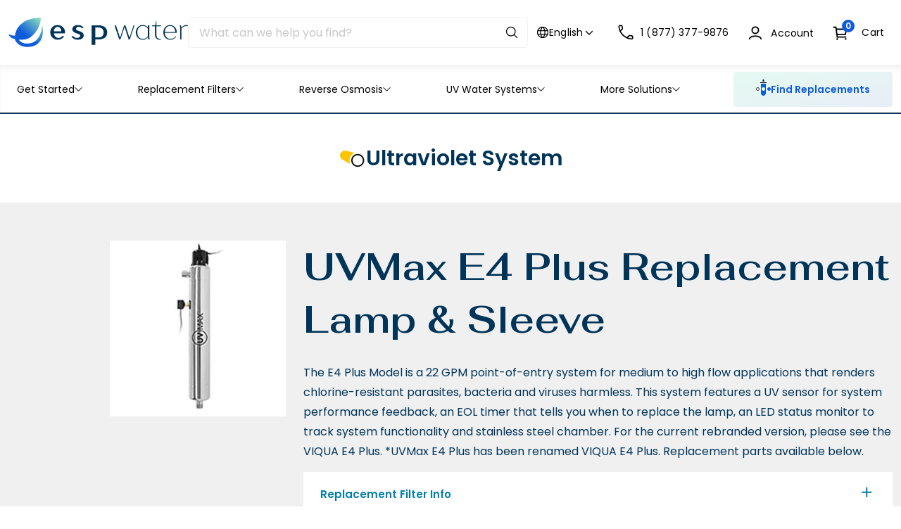

--- FILE ---
content_type: text/html; charset=utf-8
request_url: https://espwaterproducts.com/collections/uvmax-e4-plus
body_size: 114122
content:

<!-- utm_param:  -->

<!doctype html>
<html
  lang="en"
  class="no-js"
  data-utm_param=""
>
  <head>
    <!-- ClickRank script -->


    <script>
      var clickRankAi = document.createElement('script');
      clickRankAi.src =
        'https://js.clickrank.ai/seo/2e38e213-69e6-4db5-896c-b2374b9cff74/script?' + new Date().getTime();
      clickRankAi.async = true;
      document.head.appendChild(clickRankAi);
    </script>
    <!-- End ClickRank script -->
    <!-- Google Tag Manager -->
    <script>
      (function (w, d, s, l, i) {
        w[l] = w[l] || [];
        w[l].push({ 'gtm.start': new Date().getTime(), event: 'gtm.js' });
        var f = d.getElementsByTagName(s)[0],
          j = d.createElement(s),
          dl = l != 'dataLayer' ? '&l=' + l : '';
        j.async = true;
        j.src = 'https://www.googletagmanager.com/gtm.js?id=' + i + dl;
        f.parentNode.insertBefore(j, f);
      })(window, document, 'script', 'dataLayer', 'GTM-NN56M33');
    </script>
    <!-- End Google Tag Manager -->
    
    <script>
      (function(){
        const utm_param = "";
        if (utm_param && utm_param.length > 0) {
          
          
          Searchanise = {};
          Searchanise.AutoCmpParams = {};
          Searchanise.AutoCmpParams.queryBy = {};
          Searchanise.AutoCmpParams.restrictBy = {};
          Searchanise.AutoCmpParams.queryBy['collections'] = "UVMax E4 Plus";
          Searchanise.AutoCmpParams.restrictBy['collections'] = "UVMax E4 Plus";

          Searchanise.ResultsParams = {};
          Searchanise.ResultsParams.queryBy = {};
          Searchanise.ResultsParams.restrictBy = {};
          Searchanise.ResultsParams.queryBy['collections'] = "UVMax E4 Plus";
          Searchanise.ResultsParams.restrictBy['collections'] = "UVMax E4 Plus";
        }

        if (utm_param && utm_param.length > 0 && !utm_param.includes("only_display_no_utm_source")) {
          localStorage.setItem("utm_source", utm_param);
        } else {
          if (localStorage.getItem("utm_source")) {
            if (document.referrer == "") {
              localStorage.removeItem("utm_source");
            } else {
              if (!window.location.href.includes("utm_source=")) {
                const url = new URL(window.location.href);
                url.searchParams.set("utm_source", localStorage.getItem("utm_source"));
                window.location.href = url.toString();
              }
            }
          }
        }
      })();

      (function updateESPFilter() {
        if (!window.location.href.includes("utm_source=") && !localStorage.getItem("utm_source")) return;
        const pageType = 'collection';
        if (window.location.href.includes("/pages/search-results-page") || pageType == "collection") {
            const params = new URL(window.location.href).searchParams;
            const utmSource = params.get("utm_source") || localStorage.getItem("utm_source");
            const utmSourceLowerCase = utmSource.toLowerCase();

            function callback() {
                const checkboxs = window.location.href.includes("/pages/search-results-page")
                    ? document.querySelectorAll(`input[type="checkbox"][name="vendor"]`)
                    : document.querySelectorAll(`input[type="checkbox"][name="filter.p.vendor"]`);
                const utmCheckbox = [...checkboxs].find((checkbox) => utmSourceLowerCase == checkbox.value.toLowerCase());
                // console.log('utmCheckbox::', utmCheckbox);
                utmCheckbox && utmCheckbox.click();
            }

            if (window.location.href.includes("/pages/search-results-page")) {
                document.addEventListener("Searchanise.Loaded", function () {
                  console.log("Searchanise.Loaded::");
                  (function ($) {
                      $(document).one("Searchanise.ResultsUpdated", function (event, container) {
                          console.log("Searchanise.ResultsUpdated::");
                          callback();
                      });
                  })(window.Searchanise.$);
                });
            } else {
                window.addEventListener("load", (e) => {
                  callback();
                });
            }
        }
      })();

      // Task 13782: Add logic to page search created by a 3rd party app
      (function adjustAddToCartLogic(){
        if (!window.location.href.includes("/pages/search-results-page")) return;
        const capitalizeFirstLetter = function(val) {
          return String(val).charAt(0).toUpperCase() + String(val).slice(1);
        }
        document.addEventListener("Searchanise.Loaded", function () {
            (function ($) {
                $(document).on("Searchanise.AddToCartSuccess", function (event, add_to_cart_id, product) {
                    console.log("Searchanise.AddToCartSuccess::");
                    // console.log("add_to_cart_id::", add_to_cart_id);
                    // console.log("product::", product);
                    const cartDrawer = document.querySelector('cart-drawer-component');

                    if (localStorage.getItem("utm_source") || window.location.href.includes("utm_source=")) {
                      const params = new URL(window.location.href).searchParams;
                      const utmSource = localStorage.getItem("utm_source") || params.get("utm_source");
                      const formatedString = capitalizeFirstLetter(utmSource);
                      const data = {
                        id: add_to_cart_id,
                        properties: {
                          [`${formatedString}Store`]: ''
                        }
                      }
                      fetch(window.Shopify.routes.root + 'cart/change.js', {
                        method: 'POST',
                        headers: {
                          'Content-Type': 'application/json'
                        },
                        body: JSON.stringify(data)
                      })
                      .then(res => res.json())
                      .then(json => {
                        console.log("json::", json);
                        if (cartDrawer) {
                          cartDrawer.cartRefresh({ sections: [] });
                        }
                      })
                    } else {
                      if (cartDrawer) {
                        cartDrawer.cartRefresh({ sections: [] });
                      }
                    }

                });
            })(window.Searchanise.$);
          });
      })();
    </script>

    <title>UVMax E4 Plus
 &ndash; ESP Water</title>
    <meta name="description" content="Find UV replacement lamps, sleeves, parts, and owner&#39;s manuals for the UVMAX E4 Plus ultraviolet water disinfection system.">
    <meta charset="utf-8">
    <meta http-equiv="cleartype" content="on">
    <meta name="theme-color" content="">
    <meta
      name="viewport"
      content="width=device-width, initial-scale=1, minimum-scale=1, maximum-scale=2 , viewport-fit=cover"
    >
    <meta name="HandheldFriendly" content="True">
    <meta name="MobileOptimized" content="360">

    <link rel="canonical" href="https://espwaterproducts.com/collections/uvmax-e4-plus">
    <link
      rel="icon"
      type="image/png"
      href="//espwaterproducts.com/cdn/shop/files/favicon.webp?crop=center&height=32&v=1716593583&width=32
"
    >
    <link rel="preconnect dns-prefetch" href="https://cdn.shopify.com">

    <link rel="preconnect" href="https://fonts.googleapis.com">
    <link
      rel="preconnect"
      href="https://fonts.gstatic.com"
      crossorigin
    >

    <link
      href="https://fonts.googleapis.com/css2?family=Fahkwang:ital,wght@0,200;0,300;0,400;0,500;0,600;0,700;1,200;1,300;1,400;1,500;1,600;1,700&family=Poppins:ital,wght@0,100;0,200;0,300;0,400;0,500;0,600;0,700;0,800;0,900;1,100;1,200;1,300;1,400;1,500;1,600;1,700;1,800;1,900&display=swap"
      rel="stylesheet"
    >


<!-- DEBUG: is_shogun_page=false | tmpl_name=collection | tmpl_suffix= -->

<meta property="og:site_name" content="ESP Water">
<meta property="og:url" content="https://espwaterproducts.com/collections/uvmax-e4-plus">
<meta property="og:title" content="UVMax E4 Plus">
<meta property="og:type" content="website">
<meta property="og:description" content="Find UV replacement lamps, sleeves, parts, and owner&#39;s manuals for the UVMAX E4 Plus ultraviolet water disinfection system."><meta property="og:image" content="http://espwaterproducts.com/cdn/shop/collections/UVMax_E4_Plus_79d6de5e-cfdf-4577-bff1-186cf8212fd0.jpg?v=1724160255">
  <meta property="og:image:secure_url" content="https://espwaterproducts.com/cdn/shop/collections/UVMax_E4_Plus_79d6de5e-cfdf-4577-bff1-186cf8212fd0.jpg?v=1724160255">
  <meta property="og:image:width" content="200">
  <meta property="og:image:height" content="200"><meta name="twitter:site" content="@espwater"><meta name="twitter:card" content="summary_large_image">
<meta name="twitter:title" content="UVMax E4 Plus">
<meta name="twitter:description" content="Find UV replacement lamps, sleeves, parts, and owner&#39;s manuals for the UVMAX E4 Plus ultraviolet water disinfection system.">
<link href="//espwaterproducts.com/cdn/shop/t/9/assets/base.css?v=123473773441173480501759962755" rel="stylesheet" type="text/css" media="all" />
<link href="//espwaterproducts.com/cdn/shop/t/9/assets/header.css?v=66949822046185391961761207214" rel="stylesheet" type="text/css" media="all" />
<link href="//espwaterproducts.com/cdn/shop/t/9/assets/page-collection.css?v=86711733115777521071750954836" rel="stylesheet" type="text/css" media="all" />

<style>:root{--primary-color: #003459;--highlight-color: #0E5BDB;--button-label-color: #FFFFFF;--miscellaneous-color: #cfdef8;--background-color: #FFFFFF;--text-color: #000000;--subtext-color: #335d7a;--success-color: #51C66C;--error-color: #EE0000;--input-text-color: #242427;--input-background-color: #f6f6f6;--border-radius: 4px;
        --label-border-radius: 0px;
        --caret: url(//espwaterproducts.com/cdn/shop/t/9/assets/caret.svg?v=164364220989653438701718911920);--body-font: 'Poppins', 'Helvetica Neue', Helvetica, Arial, sans-serif;
		--heading-font: 'Fahkwang', 'Helvetica Neue', Helvetica, Arial, sans-serif;--container: 1680px;--body-fs: 16px;--body-fw: 400;}.event-none{ pointer-events: none; }
        .text-center {text-align: center}
        .text-left {text-align: start}
        .text-right {text-align: end}
        .flex-w-1{ flex: 1; }
        .flex-w-100{ flex: 0 0 100%; }.flex-w-1\/2{ flex: 0 0 50.0%; }.flex-w-1\/3{ flex: 0 0 33.333%; }.flex-w-1\/4{ flex: 0 0 25.0%; }.flex-w-1\/5{ flex: 0 0 20.0%; }.flex-w-1\/6{ flex: 0 0 16.667%; }.flex-w-2\/3{ flex: 0 0 66.667%; }.flex-w-2\/4{ flex: 0 0 50.0%; }.flex-w-2\/5{ flex: 0 0 40.0%; }.flex-w-2\/6{ flex: 0 0 33.333%; }.flex-w-3\/4{ flex: 0 0 75.0%; }.flex-w-3\/5{ flex: 0 0 60.0%; }.flex-w-3\/6{ flex: 0 0 50.0%; }.flex-w-4\/5{ flex: 0 0 80.0%; }.flex-w-4\/6{ flex: 0 0 66.667%; }@media (min-width:750px){.md-event-none{ pointer-events: none; }
        .text-md-center {text-align: center}
        .text-md-left {text-align: start}
        .text-md-right {text-align: end}
        .flex-w-md-1{ flex: 1; }
        .flex-w-md-100{ flex: 0 0 100%; }.flex-w-md-1\/2{ flex: 0 0 50.0%; }.flex-w-md-1\/3{ flex: 0 0 33.333%; }.flex-w-md-1\/4{ flex: 0 0 25.0%; }.flex-w-md-1\/5{ flex: 0 0 20.0%; }.flex-w-md-1\/6{ flex: 0 0 16.667%; }.flex-w-md-2\/3{ flex: 0 0 66.667%; }.flex-w-md-2\/4{ flex: 0 0 50.0%; }.flex-w-md-2\/5{ flex: 0 0 40.0%; }.flex-w-md-2\/6{ flex: 0 0 33.333%; }.flex-w-md-3\/4{ flex: 0 0 75.0%; }.flex-w-md-3\/5{ flex: 0 0 60.0%; }.flex-w-md-3\/6{ flex: 0 0 50.0%; }.flex-w-md-4\/5{ flex: 0 0 80.0%; }.flex-w-md-4\/6{ flex: 0 0 66.667%; }}@media (min-width:1000px){.lg-event-none{ pointer-events: none; }
        .text-lg-center {text-align: center}
        .text-lg-left {text-align: start}
        .text-lg-right {text-align: end}
        .flex-w-lg-1{ flex: 1; }
        .flex-w-lg-100{ flex: 0 0 100%; }.flex-w-lg-1\/2{ flex: 0 0 50.0%; }.flex-w-lg-1\/3{ flex: 0 0 33.333%; }.flex-w-lg-1\/4{ flex: 0 0 25.0%; }.flex-w-lg-1\/5{ flex: 0 0 20.0%; }.flex-w-lg-1\/6{ flex: 0 0 16.667%; }.flex-w-lg-2\/3{ flex: 0 0 66.667%; }.flex-w-lg-2\/4{ flex: 0 0 50.0%; }.flex-w-lg-2\/5{ flex: 0 0 40.0%; }.flex-w-lg-2\/6{ flex: 0 0 33.333%; }.flex-w-lg-3\/4{ flex: 0 0 75.0%; }.flex-w-lg-3\/5{ flex: 0 0 60.0%; }.flex-w-lg-3\/6{ flex: 0 0 50.0%; }.flex-w-lg-4\/5{ flex: 0 0 80.0%; }.flex-w-lg-4\/6{ flex: 0 0 66.667%; }}@media (min-width:1300px){.xl-event-none{ pointer-events: none; }
        .text-xl-center {text-align: center}
        .text-xl-left {text-align: start}
        .text-xl-right {text-align: end}
        .flex-w-xl-1{ flex: 1; }
        .flex-w-xl-100{ flex: 0 0 100%; }.flex-w-xl-1\/2{ flex: 0 0 50.0%; }.flex-w-xl-1\/3{ flex: 0 0 33.333%; }.flex-w-xl-1\/4{ flex: 0 0 25.0%; }.flex-w-xl-1\/5{ flex: 0 0 20.0%; }.flex-w-xl-1\/6{ flex: 0 0 16.667%; }.flex-w-xl-2\/3{ flex: 0 0 66.667%; }.flex-w-xl-2\/4{ flex: 0 0 50.0%; }.flex-w-xl-2\/5{ flex: 0 0 40.0%; }.flex-w-xl-2\/6{ flex: 0 0 33.333%; }.flex-w-xl-3\/4{ flex: 0 0 75.0%; }.flex-w-xl-3\/5{ flex: 0 0 60.0%; }.flex-w-xl-3\/6{ flex: 0 0 50.0%; }.flex-w-xl-4\/5{ flex: 0 0 80.0%; }.flex-w-xl-4\/6{ flex: 0 0 66.667%; }}</style><link href="//espwaterproducts.com/cdn/shop/t/9/assets/theme.js?v=161168997140737282841742923398" as="script" rel="preload">
<link href="//espwaterproducts.com/cdn/shop/t/9/assets/compare-popup.js?v=65910579157080055861718911920" as="script" rel="preload">
<link href="//espwaterproducts.com/cdn/shop/t/9/assets/predictive-search.js?v=184160307796872540181721848050" as="script" rel="preload">
<link href="//espwaterproducts.com/cdn/shop/t/9/assets/cart-drawer-component.js?v=122636965696423603741721848023" as="script" rel="preload">
<link href="//espwaterproducts.com/cdn/shop/t/9/assets/localization-form.js?v=70231174539357793031761165983" as="script" rel="preload">
<link href="//espwaterproducts.com/cdn/shop/t/9/assets/mega-tab-component.js?v=157195214278192375531721848041" as="script" rel="preload">
<link href="//espwaterproducts.com/cdn/shop/t/9/assets/filter-component.js?v=147427759318883749171742923398" as="script" rel="preload">
<link href="//espwaterproducts.com/cdn/shop/t/9/assets/swiper-slider-component.js?v=25940911748577699091718911921" as="script" rel="preload">
<link href="//espwaterproducts.com/cdn/shop/t/9/assets/popup-quick-shop.js?v=34379096198008209691742923398" as="script" rel="preload">
<script type="application/javascript" data-theme-script>
  document.documentElement.className = document.documentElement.className.replace('no-js', 'js');
  
  window.theme = Object.assign( window.theme || {}, {
    fetch: window.fetch,
    editor:false,
    routes: {
      pageType: "collection",
      searchUrl: "\/search",
      collectionAllUrl: "\/collections\/all",
      cartUrl: "\/cart"
    },
    settings: {
      themeLayout: "ltr",
      currency: "USD",
      currencyFormat: "money_format",
      moneyFormat: "\u003cspan class=transcy-money\u003e${{amount}}\u003c\/span\u003e",
      klaviyoAPI: "WspHEa",
      compareSection: 'popup-compare',
      compareKey: 'compareList',
      compareClass: 'compare-added'

    },
    strings: {
      unavailable: "Unavailable"
    },
    sections: {
      cart: "main-cart-page",
      cartDrawer: "cart-section"
    }});

  let jsResources = ["\/\/espwaterproducts.com\/cdn\/shop\/t\/9\/assets\/theme.js?v=161168997140737282841742923398","\/\/espwaterproducts.com\/cdn\/shop\/t\/9\/assets\/compare-popup.js?v=65910579157080055861718911920","\/\/espwaterproducts.com\/cdn\/shop\/t\/9\/assets\/predictive-search.js?v=184160307796872540181721848050","\/\/espwaterproducts.com\/cdn\/shop\/t\/9\/assets\/cart-drawer-component.js?v=122636965696423603741721848023","\/\/espwaterproducts.com\/cdn\/shop\/t\/9\/assets\/localization-form.js?v=70231174539357793031761165983","\/\/espwaterproducts.com\/cdn\/shop\/t\/9\/assets\/mega-tab-component.js?v=157195214278192375531721848041","\/\/espwaterproducts.com\/cdn\/shop\/t\/9\/assets\/filter-component.js?v=147427759318883749171742923398","\/\/espwaterproducts.com\/cdn\/shop\/t\/9\/assets\/swiper-slider-component.js?v=25940911748577699091718911921","\/\/espwaterproducts.com\/cdn\/shop\/t\/9\/assets\/popup-quick-shop.js?v=34379096198008209691742923398"];

  // jsPreload();

  document.addEventListener('DOMContentLoaded', jsLoad, {once: true});

  function jsPreload(){
    jsResources.forEach( resource =>{
      let link = document.createElement('link');
      link.href = resource;
      link.rel = 'preload';
      link.as = 'script';
      document.head.append(link);
    })
  }

  async function jsLoad(){
    for (const resource of jsResources) {
      await new Promise((reslove, rejcet) => {
        let script = document.createElement("script");
        script.src = resource;
        script.onload = () => {reslove(1);};
        document.body.append(script);
      })
    }
  }
</script>



    <script>window.performance && window.performance.mark && window.performance.mark('shopify.content_for_header.start');</script><meta id="shopify-digital-wallet" name="shopify-digital-wallet" content="/62911971509/digital_wallets/dialog">
<meta name="shopify-checkout-api-token" content="170950198b0f5c7c6970008879ee6c9b">
<meta id="in-context-paypal-metadata" data-shop-id="62911971509" data-venmo-supported="true" data-environment="production" data-locale="en_US" data-paypal-v4="true" data-currency="USD">
<link rel="alternate" type="application/atom+xml" title="Feed" href="/collections/uvmax-e4-plus.atom" />
<link rel="alternate" hreflang="x-default" href="https://espwaterproducts.com/collections/uvmax-e4-plus">
<link rel="alternate" hreflang="en-US" href="https://espwaterproducts.com/collections/uvmax-e4-plus">
<link rel="alternate" hreflang="fr-US" href="https://espwaterproducts.com/fr/collections/uvmax-e4-plus">
<link rel="alternate" hreflang="es-US" href="https://espwaterproducts.com/es/collections/uvmax-e4-plus">
<link rel="alternate" type="application/json+oembed" href="https://espwaterproducts.com/collections/uvmax-e4-plus.oembed">
<script async="async" src="/checkouts/internal/preloads.js?locale=en-US"></script>
<link rel="preconnect" href="https://shop.app" crossorigin="anonymous">
<script async="async" src="https://shop.app/checkouts/internal/preloads.js?locale=en-US&shop_id=62911971509" crossorigin="anonymous"></script>
<script id="apple-pay-shop-capabilities" type="application/json">{"shopId":62911971509,"countryCode":"US","currencyCode":"USD","merchantCapabilities":["supports3DS"],"merchantId":"gid:\/\/shopify\/Shop\/62911971509","merchantName":"ESP Water","requiredBillingContactFields":["postalAddress","email","phone"],"requiredShippingContactFields":["postalAddress","email","phone"],"shippingType":"shipping","supportedNetworks":["visa","masterCard","amex","discover","elo","jcb"],"total":{"type":"pending","label":"ESP Water","amount":"1.00"},"shopifyPaymentsEnabled":true,"supportsSubscriptions":true}</script>
<script id="shopify-features" type="application/json">{"accessToken":"170950198b0f5c7c6970008879ee6c9b","betas":["rich-media-storefront-analytics"],"domain":"espwaterproducts.com","predictiveSearch":true,"shopId":62911971509,"locale":"en"}</script>
<script>var Shopify = Shopify || {};
Shopify.shop = "afce70.myshopify.com";
Shopify.locale = "en";
Shopify.currency = {"active":"USD","rate":"1.0"};
Shopify.country = "US";
Shopify.theme = {"name":"esp-theme\/main","id":136548024501,"schema_name":"Theme","schema_version":"1.0","theme_store_id":null,"role":"main"};
Shopify.theme.handle = "null";
Shopify.theme.style = {"id":null,"handle":null};
Shopify.cdnHost = "espwaterproducts.com/cdn";
Shopify.routes = Shopify.routes || {};
Shopify.routes.root = "/";</script>
<script type="module">!function(o){(o.Shopify=o.Shopify||{}).modules=!0}(window);</script>
<script>!function(o){function n(){var o=[];function n(){o.push(Array.prototype.slice.apply(arguments))}return n.q=o,n}var t=o.Shopify=o.Shopify||{};t.loadFeatures=n(),t.autoloadFeatures=n()}(window);</script>
<script>
  window.ShopifyPay = window.ShopifyPay || {};
  window.ShopifyPay.apiHost = "shop.app\/pay";
  window.ShopifyPay.redirectState = null;
</script>
<script id="shop-js-analytics" type="application/json">{"pageType":"collection"}</script>
<script defer="defer" async type="module" src="//espwaterproducts.com/cdn/shopifycloud/shop-js/modules/v2/client.init-shop-cart-sync_WVOgQShq.en.esm.js"></script>
<script defer="defer" async type="module" src="//espwaterproducts.com/cdn/shopifycloud/shop-js/modules/v2/chunk.common_C_13GLB1.esm.js"></script>
<script defer="defer" async type="module" src="//espwaterproducts.com/cdn/shopifycloud/shop-js/modules/v2/chunk.modal_CLfMGd0m.esm.js"></script>
<script type="module">
  await import("//espwaterproducts.com/cdn/shopifycloud/shop-js/modules/v2/client.init-shop-cart-sync_WVOgQShq.en.esm.js");
await import("//espwaterproducts.com/cdn/shopifycloud/shop-js/modules/v2/chunk.common_C_13GLB1.esm.js");
await import("//espwaterproducts.com/cdn/shopifycloud/shop-js/modules/v2/chunk.modal_CLfMGd0m.esm.js");

  window.Shopify.SignInWithShop?.initShopCartSync?.({"fedCMEnabled":true,"windoidEnabled":true});

</script>
<script>
  window.Shopify = window.Shopify || {};
  if (!window.Shopify.featureAssets) window.Shopify.featureAssets = {};
  window.Shopify.featureAssets['shop-js'] = {"shop-cart-sync":["modules/v2/client.shop-cart-sync_DuR37GeY.en.esm.js","modules/v2/chunk.common_C_13GLB1.esm.js","modules/v2/chunk.modal_CLfMGd0m.esm.js"],"init-fed-cm":["modules/v2/client.init-fed-cm_BucUoe6W.en.esm.js","modules/v2/chunk.common_C_13GLB1.esm.js","modules/v2/chunk.modal_CLfMGd0m.esm.js"],"shop-toast-manager":["modules/v2/client.shop-toast-manager_B0JfrpKj.en.esm.js","modules/v2/chunk.common_C_13GLB1.esm.js","modules/v2/chunk.modal_CLfMGd0m.esm.js"],"init-shop-cart-sync":["modules/v2/client.init-shop-cart-sync_WVOgQShq.en.esm.js","modules/v2/chunk.common_C_13GLB1.esm.js","modules/v2/chunk.modal_CLfMGd0m.esm.js"],"shop-button":["modules/v2/client.shop-button_B_U3bv27.en.esm.js","modules/v2/chunk.common_C_13GLB1.esm.js","modules/v2/chunk.modal_CLfMGd0m.esm.js"],"init-windoid":["modules/v2/client.init-windoid_DuP9q_di.en.esm.js","modules/v2/chunk.common_C_13GLB1.esm.js","modules/v2/chunk.modal_CLfMGd0m.esm.js"],"shop-cash-offers":["modules/v2/client.shop-cash-offers_BmULhtno.en.esm.js","modules/v2/chunk.common_C_13GLB1.esm.js","modules/v2/chunk.modal_CLfMGd0m.esm.js"],"pay-button":["modules/v2/client.pay-button_CrPSEbOK.en.esm.js","modules/v2/chunk.common_C_13GLB1.esm.js","modules/v2/chunk.modal_CLfMGd0m.esm.js"],"init-customer-accounts":["modules/v2/client.init-customer-accounts_jNk9cPYQ.en.esm.js","modules/v2/client.shop-login-button_DJ5ldayH.en.esm.js","modules/v2/chunk.common_C_13GLB1.esm.js","modules/v2/chunk.modal_CLfMGd0m.esm.js"],"avatar":["modules/v2/client.avatar_BTnouDA3.en.esm.js"],"checkout-modal":["modules/v2/client.checkout-modal_pBPyh9w8.en.esm.js","modules/v2/chunk.common_C_13GLB1.esm.js","modules/v2/chunk.modal_CLfMGd0m.esm.js"],"init-shop-for-new-customer-accounts":["modules/v2/client.init-shop-for-new-customer-accounts_BUoCy7a5.en.esm.js","modules/v2/client.shop-login-button_DJ5ldayH.en.esm.js","modules/v2/chunk.common_C_13GLB1.esm.js","modules/v2/chunk.modal_CLfMGd0m.esm.js"],"init-customer-accounts-sign-up":["modules/v2/client.init-customer-accounts-sign-up_CnczCz9H.en.esm.js","modules/v2/client.shop-login-button_DJ5ldayH.en.esm.js","modules/v2/chunk.common_C_13GLB1.esm.js","modules/v2/chunk.modal_CLfMGd0m.esm.js"],"init-shop-email-lookup-coordinator":["modules/v2/client.init-shop-email-lookup-coordinator_CzjY5t9o.en.esm.js","modules/v2/chunk.common_C_13GLB1.esm.js","modules/v2/chunk.modal_CLfMGd0m.esm.js"],"shop-follow-button":["modules/v2/client.shop-follow-button_CsYC63q7.en.esm.js","modules/v2/chunk.common_C_13GLB1.esm.js","modules/v2/chunk.modal_CLfMGd0m.esm.js"],"shop-login-button":["modules/v2/client.shop-login-button_DJ5ldayH.en.esm.js","modules/v2/chunk.common_C_13GLB1.esm.js","modules/v2/chunk.modal_CLfMGd0m.esm.js"],"shop-login":["modules/v2/client.shop-login_B9ccPdmx.en.esm.js","modules/v2/chunk.common_C_13GLB1.esm.js","modules/v2/chunk.modal_CLfMGd0m.esm.js"],"lead-capture":["modules/v2/client.lead-capture_D0K_KgYb.en.esm.js","modules/v2/chunk.common_C_13GLB1.esm.js","modules/v2/chunk.modal_CLfMGd0m.esm.js"],"payment-terms":["modules/v2/client.payment-terms_BWmiNN46.en.esm.js","modules/v2/chunk.common_C_13GLB1.esm.js","modules/v2/chunk.modal_CLfMGd0m.esm.js"]};
</script>
<script>(function() {
  var isLoaded = false;
  function asyncLoad() {
    if (isLoaded) return;
    isLoaded = true;
    var urls = ["https:\/\/na.shgcdn3.com\/pixel-collector.js?shop=afce70.myshopify.com","https:\/\/schemaplusfiles.s3.amazonaws.com\/loader.min.js?shop=afce70.myshopify.com","https:\/\/searchanise-ef84.kxcdn.com\/widgets\/shopify\/init.js?a=1B2S6m6y3I\u0026shop=afce70.myshopify.com"];
    for (var i = 0; i < urls.length; i++) {
      var s = document.createElement('script');
      s.type = 'text/javascript';
      s.async = true;
      s.src = urls[i];
      var x = document.getElementsByTagName('script')[0];
      x.parentNode.insertBefore(s, x);
    }
  };
  if(window.attachEvent) {
    window.attachEvent('onload', asyncLoad);
  } else {
    window.addEventListener('load', asyncLoad, false);
  }
})();</script>
<script id="__st">var __st={"a":62911971509,"offset":-21600,"reqid":"b52fc942-2116-4a23-bb68-9207e185982a-1769543860","pageurl":"espwaterproducts.com\/collections\/uvmax-e4-plus","u":"0bba44380f53","p":"collection","rtyp":"collection","rid":353843216565};</script>
<script>window.ShopifyPaypalV4VisibilityTracking = true;</script>
<script id="captcha-bootstrap">!function(){'use strict';const t='contact',e='account',n='new_comment',o=[[t,t],['blogs',n],['comments',n],[t,'customer']],c=[[e,'customer_login'],[e,'guest_login'],[e,'recover_customer_password'],[e,'create_customer']],r=t=>t.map((([t,e])=>`form[action*='/${t}']:not([data-nocaptcha='true']) input[name='form_type'][value='${e}']`)).join(','),a=t=>()=>t?[...document.querySelectorAll(t)].map((t=>t.form)):[];function s(){const t=[...o],e=r(t);return a(e)}const i='password',u='form_key',d=['recaptcha-v3-token','g-recaptcha-response','h-captcha-response',i],f=()=>{try{return window.sessionStorage}catch{return}},m='__shopify_v',_=t=>t.elements[u];function p(t,e,n=!1){try{const o=window.sessionStorage,c=JSON.parse(o.getItem(e)),{data:r}=function(t){const{data:e,action:n}=t;return t[m]||n?{data:e,action:n}:{data:t,action:n}}(c);for(const[e,n]of Object.entries(r))t.elements[e]&&(t.elements[e].value=n);n&&o.removeItem(e)}catch(o){console.error('form repopulation failed',{error:o})}}const l='form_type',E='cptcha';function T(t){t.dataset[E]=!0}const w=window,h=w.document,L='Shopify',v='ce_forms',y='captcha';let A=!1;((t,e)=>{const n=(g='f06e6c50-85a8-45c8-87d0-21a2b65856fe',I='https://cdn.shopify.com/shopifycloud/storefront-forms-hcaptcha/ce_storefront_forms_captcha_hcaptcha.v1.5.2.iife.js',D={infoText:'Protected by hCaptcha',privacyText:'Privacy',termsText:'Terms'},(t,e,n)=>{const o=w[L][v],c=o.bindForm;if(c)return c(t,g,e,D).then(n);var r;o.q.push([[t,g,e,D],n]),r=I,A||(h.body.append(Object.assign(h.createElement('script'),{id:'captcha-provider',async:!0,src:r})),A=!0)});var g,I,D;w[L]=w[L]||{},w[L][v]=w[L][v]||{},w[L][v].q=[],w[L][y]=w[L][y]||{},w[L][y].protect=function(t,e){n(t,void 0,e),T(t)},Object.freeze(w[L][y]),function(t,e,n,w,h,L){const[v,y,A,g]=function(t,e,n){const i=e?o:[],u=t?c:[],d=[...i,...u],f=r(d),m=r(i),_=r(d.filter((([t,e])=>n.includes(e))));return[a(f),a(m),a(_),s()]}(w,h,L),I=t=>{const e=t.target;return e instanceof HTMLFormElement?e:e&&e.form},D=t=>v().includes(t);t.addEventListener('submit',(t=>{const e=I(t);if(!e)return;const n=D(e)&&!e.dataset.hcaptchaBound&&!e.dataset.recaptchaBound,o=_(e),c=g().includes(e)&&(!o||!o.value);(n||c)&&t.preventDefault(),c&&!n&&(function(t){try{if(!f())return;!function(t){const e=f();if(!e)return;const n=_(t);if(!n)return;const o=n.value;o&&e.removeItem(o)}(t);const e=Array.from(Array(32),(()=>Math.random().toString(36)[2])).join('');!function(t,e){_(t)||t.append(Object.assign(document.createElement('input'),{type:'hidden',name:u})),t.elements[u].value=e}(t,e),function(t,e){const n=f();if(!n)return;const o=[...t.querySelectorAll(`input[type='${i}']`)].map((({name:t})=>t)),c=[...d,...o],r={};for(const[a,s]of new FormData(t).entries())c.includes(a)||(r[a]=s);n.setItem(e,JSON.stringify({[m]:1,action:t.action,data:r}))}(t,e)}catch(e){console.error('failed to persist form',e)}}(e),e.submit())}));const S=(t,e)=>{t&&!t.dataset[E]&&(n(t,e.some((e=>e===t))),T(t))};for(const o of['focusin','change'])t.addEventListener(o,(t=>{const e=I(t);D(e)&&S(e,y())}));const B=e.get('form_key'),M=e.get(l),P=B&&M;t.addEventListener('DOMContentLoaded',(()=>{const t=y();if(P)for(const e of t)e.elements[l].value===M&&p(e,B);[...new Set([...A(),...v().filter((t=>'true'===t.dataset.shopifyCaptcha))])].forEach((e=>S(e,t)))}))}(h,new URLSearchParams(w.location.search),n,t,e,['guest_login'])})(!0,!0)}();</script>
<script integrity="sha256-4kQ18oKyAcykRKYeNunJcIwy7WH5gtpwJnB7kiuLZ1E=" data-source-attribution="shopify.loadfeatures" defer="defer" src="//espwaterproducts.com/cdn/shopifycloud/storefront/assets/storefront/load_feature-a0a9edcb.js" crossorigin="anonymous"></script>
<script crossorigin="anonymous" defer="defer" src="//espwaterproducts.com/cdn/shopifycloud/storefront/assets/shopify_pay/storefront-65b4c6d7.js?v=20250812"></script>
<script data-source-attribution="shopify.dynamic_checkout.dynamic.init">var Shopify=Shopify||{};Shopify.PaymentButton=Shopify.PaymentButton||{isStorefrontPortableWallets:!0,init:function(){window.Shopify.PaymentButton.init=function(){};var t=document.createElement("script");t.src="https://espwaterproducts.com/cdn/shopifycloud/portable-wallets/latest/portable-wallets.en.js",t.type="module",document.head.appendChild(t)}};
</script>
<script data-source-attribution="shopify.dynamic_checkout.buyer_consent">
  function portableWalletsHideBuyerConsent(e){var t=document.getElementById("shopify-buyer-consent"),n=document.getElementById("shopify-subscription-policy-button");t&&n&&(t.classList.add("hidden"),t.setAttribute("aria-hidden","true"),n.removeEventListener("click",e))}function portableWalletsShowBuyerConsent(e){var t=document.getElementById("shopify-buyer-consent"),n=document.getElementById("shopify-subscription-policy-button");t&&n&&(t.classList.remove("hidden"),t.removeAttribute("aria-hidden"),n.addEventListener("click",e))}window.Shopify?.PaymentButton&&(window.Shopify.PaymentButton.hideBuyerConsent=portableWalletsHideBuyerConsent,window.Shopify.PaymentButton.showBuyerConsent=portableWalletsShowBuyerConsent);
</script>
<script data-source-attribution="shopify.dynamic_checkout.cart.bootstrap">document.addEventListener("DOMContentLoaded",(function(){function t(){return document.querySelector("shopify-accelerated-checkout-cart, shopify-accelerated-checkout")}if(t())Shopify.PaymentButton.init();else{new MutationObserver((function(e,n){t()&&(Shopify.PaymentButton.init(),n.disconnect())})).observe(document.body,{childList:!0,subtree:!0})}}));
</script>
<link id="shopify-accelerated-checkout-styles" rel="stylesheet" media="screen" href="https://espwaterproducts.com/cdn/shopifycloud/portable-wallets/latest/accelerated-checkout-backwards-compat.css" crossorigin="anonymous">
<style id="shopify-accelerated-checkout-cart">
        #shopify-buyer-consent {
  margin-top: 1em;
  display: inline-block;
  width: 100%;
}

#shopify-buyer-consent.hidden {
  display: none;
}

#shopify-subscription-policy-button {
  background: none;
  border: none;
  padding: 0;
  text-decoration: underline;
  font-size: inherit;
  cursor: pointer;
}

#shopify-subscription-policy-button::before {
  box-shadow: none;
}

      </style>

<script>window.performance && window.performance.mark && window.performance.mark('shopify.content_for_header.end');</script>

    <script>
      (function (w, d, t, r, u) {
        var f, n, i;
        (w[u] = w[u] || []),
          (f = function () {
            var o = { ti: '4057554', enableAutoSpaTracking: true };
            (o.q = w[u]), (w[u] = new UET(o)), w[u].push('pageLoad');
          }),
          (n = d.createElement(t)),
          (n.src = r),
          (n.async = 1),
          (n.onload = n.onreadystatechange =
            function () {
              var s = this.readyState;
              (s && s !== 'loaded' && s !== 'complete') || (f(), (n.onload = n.onreadystatechange = null));
            }),
          (i = d.getElementsByTagName(t)[0]),
          i.parentNode.insertBefore(n, i);
      })(window, document, 'script', '//bat.bing.com/bat.js', 'uetq');
    </script>
    <script type="text/javascript">
      (
        function() {
            try {
              if(window.location?.search?.includes('capture-sitebehaviour-heatmap')) {
                sessionStorage.setItem('capture-sitebehaviour-heatmap', '_');
              }
              var sbSiteSecret = 'ec7fb05d-a245-460a-ba24-266598f4fc49';
              window.sitebehaviourTrackingSecret = sbSiteSecret;
              var scriptElement = document.createElement('script');
              scriptElement.defer = true;
              scriptElement.id = 'site-behaviour-script-v2';
              scriptElement.src = 'https://sitebehaviour-cdn.fra1.cdn.digitaloceanspaces.com/index.min.js?sitebehaviour-secret=' + sbSiteSecret;
              document.head.appendChild(scriptElement); 
            }
            catch (e) {console.error(e)}
        }
      )()
</script>

    
    

<script type="text/javascript">
  
    window.SHG_CUSTOMER = null;
  
</script>







<script type="application/ld+json">
  {
    "@context": "http://schema.org",
    "@type": "Organization",
    "url": "https:\/\/espwaterproducts.com",
    "name": "ESP Water",
    "logo": {
      "@type": "ImageObject",
      "url": "https://espwaterproducts.com/cdn/shop/files/logo.png?v=1713151577&width=255"
    },
    "email": "support@espwater.com",
    "description": "At ESP Water, we make great water easy with top-quality filtration products, a friendly US-based support team, fast order fulfillment, quick shipping, and more.",
    
                      "sameAs": [
"https:\/\/www.facebook.com\/ESPWaterProducts?ref=bookmarks","https:\/\/youtube.com\/c\/Espwaterproducts","https:\/\/instagram.com\/espwaterproducts","https:\/\/www.pinterest.com\/espwaterproduct\/","https:\/\/twitter.com\/espwater"]
                    }
</script><script type="application/ld+json">
{
  "@context": "https://schema.org",
  "@type": "CollectionPage",
  "name": "UVMax E4 Plus",
  "description": "",
  "url": "https://espwaterproducts.com/collections/uvmax-e4-plus",
  "mainEntity": {
    "@type": "ItemList",
    "itemListElement": [
      
        
        {
          "@type": "Product",
          "position": 1,
          "name": "VIQUA 602806 UV Lamp for E4, E4+, E4-V, E, E+, PRO7, IHS-E4",
          "url": "https://espwaterproducts.com/products/viqua-uvmax-602806-lamp-for-e4-and-e4-plus-model-uv-systems",
          "image": "https://espwaterproducts.com/cdn/shop/files/viqua-viqua-602806-uv-replacement-lamp-for-ultraviolet-disinfection-models-e-4-e4-e4-v-e-e-pro7-and-ihs-e4-602806__77057.1715194030.1280.1280.jpg?v=1719455029",
          "offers": {
            "@type": "Offer",
            "priceCurrency": "USD",
            "price": "175.95",
            "availability": "https://schema.org/InStock",
            "priceValidUntil": "2026-02-06"
            
            ,"shippingDetails": [
              {
                "@type": "OfferShippingDetails",
                "@id": "https://espwaterproducts.com/products/viqua-uvmax-602806-lamp-for-e4-and-e4-plus-model-uv-systems#shippingPolicy_schemaplus_1"
              }
            ],
            "hasMerchantReturnPolicy": [
              {
                "@type": "MerchantReturnPolicy",
                "@id": "https://espwaterproducts.com/products/viqua-uvmax-602806-lamp-for-e4-and-e4-plus-model-uv-systems#returnPolicy_schemaplus_1"
              }
            ]
            
          }
          
          ,"aggregateRating": {
            "@type": "AggregateRating",
            "ratingValue": "4.9",
            "ratingCount": "23"
          }
          
        },
      
        
        {
          "@type": "Product",
          "position": 2,
          "name": "VIQUA 602810-103 UV Lamp and Sleeve Kit for E, E4, E4+, PRO7",
          "url": "https://espwaterproducts.com/products/viqua-uvmax-602810-103-lamp-and-sleeve-replacement-kit-for-e-and-pro7-model-uv-systems",
          "image": "https://espwaterproducts.com/cdn/shop/files/viqua-viqua-lamp-and-sleeve-replacement-kit-for-e-e-e4-e4-e4-v-pro7-and-ihse4-model-uv-systems-602810-103-602810-103__09624.1691444417.1280.1280.jpg?v=1719455282",
          "offers": {
            "@type": "Offer",
            "priceCurrency": "USD",
            "price": "215.90",
            "availability": "https://schema.org/InStock",
            "priceValidUntil": "2026-02-06"
            
            ,"shippingDetails": [
              {
                "@type": "OfferShippingDetails",
                "@id": "https://espwaterproducts.com/products/viqua-uvmax-602810-103-lamp-and-sleeve-replacement-kit-for-e-and-pro7-model-uv-systems#shippingPolicy_schemaplus_1"
              }
            ],
            "hasMerchantReturnPolicy": [
              {
                "@type": "MerchantReturnPolicy",
                "@id": "https://espwaterproducts.com/products/viqua-uvmax-602810-103-lamp-and-sleeve-replacement-kit-for-e-and-pro7-model-uv-systems#returnPolicy_schemaplus_1"
              }
            ]
            
          }
          
          ,"aggregateRating": {
            "@type": "AggregateRating",
            "ratingValue": "4.6",
            "ratingCount": "26"
          }
          
        },
      
        
        {
          "@type": "Product",
          "position": 3,
          "name": "VIQUA 602733 UV Quartz Sleeve for E, E4, E4+, E4-V, PRO7",
          "url": "https://espwaterproducts.com/products/viqua-uvmax-602733-quartz-sleeve-for-e4-and-e4-plus-model-uv-systems",
          "image": "https://espwaterproducts.com/cdn/shop/files/viqua-viqua-quartz-sleeve-for-e4-e4-e4-v-pro7-and-ihse4-model-uv-systems-602733-602733__91946.1698885342.1280.1280.jpg?v=1719455006",
          "offers": {
            "@type": "Offer",
            "priceCurrency": "USD",
            "price": "79.05",
            "availability": "https://schema.org/InStock",
            "priceValidUntil": "2026-02-06"
            
            ,"shippingDetails": [
              {
                "@type": "OfferShippingDetails",
                "@id": "https://espwaterproducts.com/products/viqua-uvmax-602733-quartz-sleeve-for-e4-and-e4-plus-model-uv-systems#shippingPolicy_schemaplus_1"
              }
            ],
            "hasMerchantReturnPolicy": [
              {
                "@type": "MerchantReturnPolicy",
                "@id": "https://espwaterproducts.com/products/viqua-uvmax-602733-quartz-sleeve-for-e4-and-e4-plus-model-uv-systems#returnPolicy_schemaplus_1"
              }
            ]
            
          }
          
          ,"aggregateRating": {
            "@type": "AggregateRating",
            "ratingValue": "4.7",
            "ratingCount": "3"
          }
          
        },
      
        
        {
          "@type": "Product",
          "position": 4,
          "name": "VIQUA 650733R-001 UV Controller for D4, D4+, E4, E4+, IH22-E4",
          "url": "https://espwaterproducts.com/products/viqua-650733r-001-uv-controller-for-d4p-d4-e4-e4-ih22-e4",
          "image": "https://espwaterproducts.com/cdn/shop/files/viqua-viqua-650733r-001-uv-power-supply-replacement-kit-for-d4-d4-d4-v-d4-v-e4-e4-e4-v-f4-f4-f4-v-and-ihs-d4-trojan-uvmax-100-240v-650733r-001__89434.1691440922.1280.1280.jpg?v=1719457795",
          "offers": {
            "@type": "Offer",
            "priceCurrency": "USD",
            "price": "652.80",
            "availability": "https://schema.org/InStock",
            "priceValidUntil": "2026-02-06"
            
            ,"shippingDetails": [
              {
                "@type": "OfferShippingDetails",
                "@id": "https://espwaterproducts.com/products/viqua-650733r-001-uv-controller-for-d4p-d4-e4-e4-ih22-e4#shippingPolicy_schemaplus_1"
              }
            ],
            "hasMerchantReturnPolicy": [
              {
                "@type": "MerchantReturnPolicy",
                "@id": "https://espwaterproducts.com/products/viqua-650733r-001-uv-controller-for-d4p-d4-e4-e4-ih22-e4#returnPolicy_schemaplus_1"
              }
            ]
            
          }
          
          ,"aggregateRating": {
            "@type": "AggregateRating",
            "ratingValue": "4.3",
            "ratingCount": "8"
          }
          
        },
      
        
        {
          "@type": "Product",
          "position": 5,
          "name": "VIQUA 650703 UV Sensor for D, D4+, E, E4+, F, F4+, PRO7, PRO15",
          "url": "https://espwaterproducts.com/products/viqua-uvmax-650703-sensor-for-d4-plus-e4-plus-and-f4-plus-model-uv-systems",
          "image": "https://espwaterproducts.com/cdn/shop/files/viqua-viqua-sensor-for-d-d4-d4-e-e4-e4-f-f4-f4-pro7-and-pro15-model-uv-systems-650703-650703__46676.1691445729.1280.1280.jpg?v=1719455130",
          "offers": {
            "@type": "Offer",
            "priceCurrency": "USD",
            "price": "408.00",
            "availability": "https://schema.org/InStock",
            "priceValidUntil": "2026-02-06"
            
            ,"shippingDetails": [
              {
                "@type": "OfferShippingDetails",
                "@id": "https://espwaterproducts.com/products/viqua-uvmax-650703-sensor-for-d4-plus-e4-plus-and-f4-plus-model-uv-systems#shippingPolicy_schemaplus_1"
              }
            ],
            "hasMerchantReturnPolicy": [
              {
                "@type": "MerchantReturnPolicy",
                "@id": "https://espwaterproducts.com/products/viqua-uvmax-650703-sensor-for-d4-plus-e4-plus-and-f4-plus-model-uv-systems#returnPolicy_schemaplus_1"
              }
            ]
            
          }
          
          ,"aggregateRating": {
            "@type": "AggregateRating",
            "ratingValue": "4.3",
            "ratingCount": "3"
          }
          
        },
      
        
        {
          "@type": "Product",
          "position": 6,
          "name": "VIQUA 650538 UV CoolTouch Temperature Management Valve 1&quot;",
          "url": "https://espwaterproducts.com/products/viqua-uvmax-650538-cooltouch-1-valve-kit-for-e-e4-f-and-f4-model-uv-systems",
          "image": "https://espwaterproducts.com/cdn/shop/files/viqua-viqua-cooltouch-temperature-management-650538-valve-kit-1-for-e-e4-f-and-f4-model-uv-systems-650538__43646.1691441457.1280.1280.jpg?v=1719455087",
          "offers": {
            "@type": "Offer",
            "priceCurrency": "USD",
            "price": "214.20",
            "availability": "https://schema.org/InStock",
            "priceValidUntil": "2026-02-06"
            
            ,"shippingDetails": [
              {
                "@type": "OfferShippingDetails",
                "@id": "https://espwaterproducts.com/products/viqua-uvmax-650538-cooltouch-1-valve-kit-for-e-e4-f-and-f4-model-uv-systems#shippingPolicy_schemaplus_1"
              }
            ],
            "hasMerchantReturnPolicy": [
              {
                "@type": "MerchantReturnPolicy",
                "@id": "https://espwaterproducts.com/products/viqua-uvmax-650538-cooltouch-1-valve-kit-for-e-e4-f-and-f4-model-uv-systems#returnPolicy_schemaplus_1"
              }
            ]
            
          }
          
          ,"aggregateRating": {
            "@type": "AggregateRating",
            "ratingValue": "5.0",
            "ratingCount": "1"
          }
          
        },
      
        
        {
          "@type": "Product",
          "position": 7,
          "name": "VIQUA 650717-002 UV Solenoid Valve Kit for E4, E4+, F4, F4+",
          "url": "https://espwaterproducts.com/products/viqua-650717-002-uv-solenoid-valve-kit-for-e4-e4-f4-f4",
          "image": "https://espwaterproducts.com/cdn/shop/files/viqua-viqua-solenoid-valve-kit-for-e4-e4-and-f4-f4-uv-systems-650717-002-650717-002__12199.1691446048.1280.1280.jpg?v=1719457479",
          "offers": {
            "@type": "Offer",
            "priceCurrency": "USD",
            "price": "770.10",
            "availability": "https://schema.org/InStock",
            "priceValidUntil": "2026-02-06"
            
            ,"shippingDetails": [
              {
                "@type": "OfferShippingDetails",
                "@id": "https://espwaterproducts.com/products/viqua-650717-002-uv-solenoid-valve-kit-for-e4-e4-f4-f4#shippingPolicy_schemaplus_1"
              }
            ],
            "hasMerchantReturnPolicy": [
              {
                "@type": "MerchantReturnPolicy",
                "@id": "https://espwaterproducts.com/products/viqua-650717-002-uv-solenoid-valve-kit-for-e4-e4-f4-f4#returnPolicy_schemaplus_1"
              }
            ]
            
          }
          
          ,"aggregateRating": {
            "@type": "AggregateRating",
            "ratingValue": "5.0",
            "ratingCount": "1"
          }
          
        },
      
        
        {
          "@type": "Product",
          "position": 8,
          "name": "VIQUA 270268-R Signal Interface 4-20MA for PRO and PLUS Series",
          "url": "https://espwaterproducts.com/products/viqua-270268-r-signal-interface-4-20ma-for-pro-and-plus-series",
          "image": "https://espwaterproducts.com/cdn/shop/files/viqua-viqua-4-20ma-interface-for-pro-and-uvmax-plus-series-270268-r-270268-r__51593.1691440404.1280.1280.jpg?v=1719458524",
          "offers": {
            "@type": "Offer",
            "priceCurrency": "USD",
            "price": "141.10",
            "availability": "https://schema.org/InStock",
            "priceValidUntil": "2026-02-06"
            
            ,"shippingDetails": [
              {
                "@type": "OfferShippingDetails",
                "@id": "https://espwaterproducts.com/products/viqua-270268-r-signal-interface-4-20ma-for-pro-and-plus-series#shippingPolicy_schemaplus_1"
              }
            ],
            "hasMerchantReturnPolicy": [
              {
                "@type": "MerchantReturnPolicy",
                "@id": "https://espwaterproducts.com/products/viqua-270268-r-signal-interface-4-20ma-for-pro-and-plus-series#returnPolicy_schemaplus_1"
              }
            ]
            
          }
          
          ,"aggregateRating": {
            "@type": "AggregateRating",
            "ratingValue": "5.0",
            "ratingCount": "1"
          }
          
        },
      
        
        {
          "@type": "Product",
          "position": 9,
          "name": "VIQUA 260013 UV Power Cord for Australian 230V Systems",
          "url": "https://espwaterproducts.com/products/viqua-260013-uv-power-cord-for-australian-230v-systems",
          "image": "https://espwaterproducts.com/cdn/shop/files/viqua-viqua-uvmax-sterilight-replacement-cord-for-most-australian-230v-uv-systems-260013-260013__17034.1715037759.1280.1280.jpg?v=1719458271",
          "offers": {
            "@type": "Offer",
            "priceCurrency": "USD",
            "price": "48.00",
            "availability": "https://schema.org/InStock",
            "priceValidUntil": "2026-02-06"
            
            ,"shippingDetails": [
              {
                "@type": "OfferShippingDetails",
                "@id": "https://espwaterproducts.com/products/viqua-260013-uv-power-cord-for-australian-230v-systems#shippingPolicy_schemaplus_1"
              }
            ],
            "hasMerchantReturnPolicy": [
              {
                "@type": "MerchantReturnPolicy",
                "@id": "https://espwaterproducts.com/products/viqua-260013-uv-power-cord-for-australian-230v-systems#returnPolicy_schemaplus_1"
              }
            ]
            
          }
          
        },
      
        
        {
          "@type": "Product",
          "position": 10,
          "name": "VIQUA 602636 UV Power Cord with North America Plug",
          "url": "https://espwaterproducts.com/products/viqua-602636-uv-power-cord-with-north-america-plug",
          "image": "https://espwaterproducts.com/cdn/shop/files/viqua-viqua-602636-uv-power-cord-replacement-uvmax-for-most-120v-ultraviolet-disinfection-systems-sterilight-602636__67931.1715115756.1280.1280.jpg?v=1719456469",
          "offers": {
            "@type": "Offer",
            "priceCurrency": "USD",
            "price": "26.00",
            "availability": "https://schema.org/InStock",
            "priceValidUntil": "2026-02-06"
            
            ,"shippingDetails": [
              {
                "@type": "OfferShippingDetails",
                "@id": "https://espwaterproducts.com/products/viqua-602636-uv-power-cord-with-north-america-plug#shippingPolicy_schemaplus_1"
              }
            ],
            "hasMerchantReturnPolicy": [
              {
                "@type": "MerchantReturnPolicy",
                "@id": "https://espwaterproducts.com/products/viqua-602636-uv-power-cord-with-north-america-plug#returnPolicy_schemaplus_1"
              }
            ]
            
          }
          
          ,"aggregateRating": {
            "@type": "AggregateRating",
            "ratingValue": "5.0",
            "ratingCount": "2"
          }
          
        },
      
        
        {
          "@type": "Product",
          "position": 11,
          "name": "VIQUA 260012 UV Power Cord for UK 230V Systems",
          "url": "https://espwaterproducts.com/products/viqua-260012-uv-power-cord-for-uk-230v-systems",
          "image": "https://espwaterproducts.com/cdn/shop/files/viqua-viqua-uvmax-sterilight-replacement-cord-for-most-uk-230v-uv-systems-260012-260012__93336.1691447054.1280.1280.jpg?v=1719458264",
          "offers": {
            "@type": "Offer",
            "priceCurrency": "USD",
            "price": "48.00",
            "availability": "https://schema.org/InStock",
            "priceValidUntil": "2026-02-06"
            
            ,"shippingDetails": [
              {
                "@type": "OfferShippingDetails",
                "@id": "https://espwaterproducts.com/products/viqua-260012-uv-power-cord-for-uk-230v-systems#shippingPolicy_schemaplus_1"
              }
            ],
            "hasMerchantReturnPolicy": [
              {
                "@type": "MerchantReturnPolicy",
                "@id": "https://espwaterproducts.com/products/viqua-260012-uv-power-cord-for-uk-230v-systems#returnPolicy_schemaplus_1"
              }
            ]
            
          }
          
        },
      
        
        {
          "@type": "Product",
          "position": 12,
          "name": "VIQUA 602665 Sleeve Bolt for B4, C4, D4, E4, F4 UV Systems",
          "url": "https://espwaterproducts.com/products/viqua-uvmax-602665-sleeve-bolt-all-models",
          "image": "https://espwaterproducts.com/cdn/shop/files/viqua-viqua-sleeve-bolt-602665-602665__61758.1691445916.1280.1280.jpg?v=1719456127",
          "offers": {
            "@type": "Offer",
            "priceCurrency": "USD",
            "price": "15.00",
            "availability": "https://schema.org/InStock",
            "priceValidUntil": "2026-02-06"
            
            ,"shippingDetails": [
              {
                "@type": "OfferShippingDetails",
                "@id": "https://espwaterproducts.com/products/viqua-uvmax-602665-sleeve-bolt-all-models#shippingPolicy_schemaplus_1"
              }
            ],
            "hasMerchantReturnPolicy": [
              {
                "@type": "MerchantReturnPolicy",
                "@id": "https://espwaterproducts.com/products/viqua-uvmax-602665-sleeve-bolt-all-models#returnPolicy_schemaplus_1"
              }
            ]
            
          }
          
          ,"aggregateRating": {
            "@type": "AggregateRating",
            "ratingValue": "4.7",
            "ratingCount": "11"
          }
          
        }
      
    ]
  }
}
</script>


  <!-- BEGIN app block: shopify://apps/schema-plus-for-seo/blocks/schemaplus_app_embed/0199c405-aef8-7230-87a6-aacc5fab62ed --><script src="https://cdn.shopify.com/extensions/019bdb8e-e5a7-79b7-83c6-b46920ee1f83/schemaplus-schemafiles-67/assets/loader.min.js" async></script><!-- BEGIN app snippet: collections --><script type="application/ld+json" class="schemaplus-schema">[ { "@context": "http://schema.org", "@type": "OfferCatalog", "mainEntityOfPage": { "@type": "WebPage", "@id": "https://espwaterproducts.com/collections/uvmax-e4-plus#webpage_sp_schemaplus" }, "description": "", "name": "UVMax E4 Plus", "url": "https://espwaterproducts.com/collections/uvmax-e4-plus",  "image": "https://espwaterproducts.com/cdn/shop/collections/UVMax_E4_Plus_79d6de5e-cfdf-4577-bff1-186cf8212fd0.jpg?v=1724160255&width=1200",  "numberOfItems": "12" }  ]</script><!-- BEGIN app snippet: faq --><!-- END app snippet --><!-- BEGIN app snippet: products --><script type="application/ld+json" class="schemaplus-schema">[ { "@context": "http://schema.org",  "@type": "Product",  "@id": "https://espwaterproducts.com/products/viqua-uvmax-602806-lamp-for-e4-and-e4-plus-model-uv-systems#product_sp_schemaplus", "mainEntityOfPage": { "@type": "WebPage", "@id": "https://espwaterproducts.com/products/viqua-uvmax-602806-lamp-for-e4-and-e4-plus-model-uv-systems#webpage_sp_schemaplus", "sdDatePublished": "2026-01-27T13:57-0600", "sdPublisher": { "@context": "http://schema.org", "@type": "Organization", "@id": "https://schemaplus.io", "name": "SchemaPlus App" } }, "additionalProperty": [  { "@type": "PropertyValue", "name" : "Tags", "value": [ "Inventory","Top Seller","uv lamp" ] }  ,{"@type": "PropertyValue", "name" : "Title", "value": [ "Default Title" ] }  ],  "brand": { "@type": "Brand", "name": "VIQUA",  "url": "https://espwaterproducts.com/collections/vendors?q=VIQUA"  },  "category":"", "color": "", "depth":"", "height":"", "itemCondition":"http://schema.org/NewCondition", "logo":"", "manufacturer":"", "material": "", "model":"", "offers": { "@type": "Offer", "@id": "7668952137909",  "availability": "http://schema.org/InStock",  "inventoryLevel": { "@type": "QuantitativeValue", "value": "76" }, "price" : 175.95, "priceSpecification": [ { "@type": "UnitPriceSpecification", "price": 175.95, "priceCurrency": "USD" }  ], "priceCurrency": "USD", "description": "USD-17595-\u003cspan class=transcy-money\u003e$175.95\u003c\/span\u003e-\u003cspan class=transcy-money\u003e$175.95 USD\u003c\/span\u003e-175.95", "priceValidUntil": "2030-12-21",  "shippingDetails": [ { "@type":"OfferShippingDetails", "@id": "https://espwaterproducts.com/products/viqua-uvmax-602806-lamp-for-e4-and-e4-plus-model-uv-systems#shippingPolicy_schemaplus_1" } ],  "hasMerchantReturnPolicy": [ { "@type": "MerchantReturnPolicy", "@id": "https://espwaterproducts.com/products/viqua-uvmax-602806-lamp-for-e4-and-e4-plus-model-uv-systems#returnPolicy_schemaplus_1" } ],  "seller": { "@type": "Organization", "name": "ESP Water", "@id": "https://espwaterproducts.com#organization_sp_schemaplus" } }, "productID":"7668952137909",  "productionDate":"", "purchaseDate":"", "releaseDate":"", "review": "",  "sku": "602806", "gtin12": "724084028063",  "mpn": "724084028063",  "weight": { "@type": "QuantitativeValue", "unitCode": "LBR", "value": "1.7" }, "width":"",  "description": "This lamp is the genuine VIQUA replacement lamp for VIQUA E4, E4+, E4-V, E, E+, PRO7 and IHS (E4) Model systems. It is extremely important to replace this lamp every 12 months to maintain proper system efficacy. \nWhy using a genuine VIQUA lamp is important: VIQUA UV systems and lamps are tested and certified as a complete unit. Using an authentic VIQUA lamp ensures proper system performance and water treatment. This video explains the 5 risks of non-VIQUA aftermarket lamps and how to identify authentic VIQUA lamps.\nNOTE: Using non-VIQUA lamps voids all UV system certifications and may compromise your warranty should an issue arise.",  "image": [  "https:\/\/espwaterproducts.com\/cdn\/shop\/files\/viqua-viqua-602806-uv-replacement-lamp-for-ultraviolet-disinfection-models-e-4-e4-e4-v-e-e-pro7-and-ihs-e4-602806__77057.1715194030.1280.1280.jpg?v=1719455029\u0026width=1200" ,"https:\/\/espwaterproducts.com\/cdn\/shop\/files\/ESP-Viqua-AmazonImages-602806Lamp-Benefits.jpg?v=1761159251\u0026width=1200" ,"https:\/\/espwaterproducts.com\/cdn\/shop\/files\/ESP-Viqua-AmazonImages-602806Lamp-Bad.jpg?v=1761159251\u0026width=1200" ,"https:\/\/espwaterproducts.com\/cdn\/shop\/files\/ESP-Viqua-AmazonImages-602806Lamp-VS.jpg?v=1761159251\u0026width=1200" ,"https:\/\/espwaterproducts.com\/cdn\/shop\/files\/ESP-Viqua-AmazonImages-602806Lamp-Before_and_After.jpg?v=1761062200\u0026width=1200" ,"https:\/\/espwaterproducts.com\/cdn\/shop\/files\/viqua-viqua-602806-uv-replacement-lamp-for-ultraviolet-disinfection-models-e-4-e4-e4-v-e-e-pro7-and-ihs-e4-602806__77057.1715194030.1280.1280.jpg?v=1719455029\u0026width=1200" ], "name": "VIQUA 602806 UV Lamp for E4, E4+, E4-V, E, E+, PRO7, IHS-E4", "url": "https://espwaterproducts.com/products/viqua-uvmax-602806-lamp-for-e4-and-e4-plus-model-uv-systems" } ]</script><!-- BEGIN app snippet: shippingPolicy --><script type="application/ld+json" class="schemaplus-schema"> { "shippingDetails": [ { "@context": "http://schema.org", "@id": "https://espwaterproducts.com/products/viqua-uvmax-602806-lamp-for-e4-and-e4-plus-model-uv-systems#shippingPolicy_schemaplus_1", "shippingRate": { "@context": "http://schema.org", "@type": "MonetaryAmount",  "value": 7.95,  "minValue": 8,  "maxValue": 150,  "currency": "USD" }, "shippingDestination": { "@context": "http://schema.org", "@type": "DefinedRegion", "addressCountry": [  "US" ] }, "deliveryTime": { "@context": "http://schema.org", "@type": "ShippingDeliveryTime", "handlingTime": { "@context": "http://schema.org", "@type": "QuantitativeValue", "minValue": "1", "maxValue": "14", "unitCode": "DAY" }, "transitTime": { "@context": "http://schema.org", "@type": "QuantitativeValue", "minValue": "2", "maxValue": "5", "unitCode": "DAY" } }  ,"freeShippingThreshold": { "@context": "http://schema.org", "@type": "MonetaryAmount", "minValue": 99, "currency": "USD" }  } ] }</script><!-- END app snippet --><!-- BEGIN app snippet: returnPolicy --><script type="application/ld+json" class="schemaplus-schema"> { "hasMerchantReturnPolicy": [ { "@context": "http://schema.org", "@type": "MerchantReturnPolicy", "@id": "https://espwaterproducts.com/products/viqua-uvmax-602806-lamp-for-e4-and-e4-plus-model-uv-systems#returnPolicy_schemaplus_1", "name": "ESP Return", "applicableCountry": [  "US" ], "returnPolicyCategory": "https://schema.org/MerchantReturnFiniteReturnWindow"  ,"merchantReturnDays": 30, "returnMethod": "https://schema.org/ReturnByMail", "returnFees": "https://schema.org/ReturnFeesCustomerResponsibility", "refundType": ""  } ] }</script><!-- END app snippet --><!-- END app snippet --><!-- BEGIN app snippet: products --><script type="application/ld+json" class="schemaplus-schema">[ { "@context": "http://schema.org",  "@type": "Product",  "@id": "https://espwaterproducts.com/products/viqua-uvmax-602810-103-lamp-and-sleeve-replacement-kit-for-e-and-pro7-model-uv-systems#product_sp_schemaplus", "mainEntityOfPage": { "@type": "WebPage", "@id": "https://espwaterproducts.com/products/viqua-uvmax-602810-103-lamp-and-sleeve-replacement-kit-for-e-and-pro7-model-uv-systems#webpage_sp_schemaplus", "sdDatePublished": "2026-01-27T13:57-0600", "sdPublisher": { "@context": "http://schema.org", "@type": "Organization", "@id": "https://schemaplus.io", "name": "SchemaPlus App" } }, "additionalProperty": [  { "@type": "PropertyValue", "name" : "Tags", "value": [ "Inventory","Top Seller","uv lamp" ] }  ,{"@type": "PropertyValue", "name" : "Title", "value": [ "Default Title" ] }  ],  "brand": { "@type": "Brand", "name": "VIQUA",  "url": "https://espwaterproducts.com/collections/vendors?q=VIQUA"  },  "category":"", "color": "", "depth":"", "height":"", "itemCondition":"http://schema.org/NewCondition", "logo":"", "manufacturer":"", "material": "", "model":"", "offers": { "@type": "Offer", "@id": "7670949609653",  "availability": "http://schema.org/InStock",  "inventoryLevel": { "@type": "QuantitativeValue", "value": "40" }, "price" : 215.9, "priceSpecification": [ { "@type": "UnitPriceSpecification", "price": 215.9, "priceCurrency": "USD" }  ], "priceCurrency": "USD", "description": "USD-21590-\u003cspan class=transcy-money\u003e$215.90\u003c\/span\u003e-\u003cspan class=transcy-money\u003e$215.90 USD\u003c\/span\u003e-215.90", "priceValidUntil": "2030-12-21",  "shippingDetails": [ { "@type":"OfferShippingDetails", "@id": "https://espwaterproducts.com/products/viqua-uvmax-602810-103-lamp-and-sleeve-replacement-kit-for-e-and-pro7-model-uv-systems#shippingPolicy_schemaplus_1" } ],  "hasMerchantReturnPolicy": [ { "@type": "MerchantReturnPolicy", "@id": "https://espwaterproducts.com/products/viqua-uvmax-602810-103-lamp-and-sleeve-replacement-kit-for-e-and-pro7-model-uv-systems#returnPolicy_schemaplus_1" } ],  "seller": { "@type": "Organization", "name": "ESP Water", "@id": "https://espwaterproducts.com#organization_sp_schemaplus" } }, "productID":"7670949609653",  "productionDate":"", "purchaseDate":"", "releaseDate":"", "review": "",  "sku": "602810-103", "gtin12": "773058100786",  "mpn": "773058100786",  "weight": { "@type": "QuantitativeValue", "unitCode": "LBR", "value": "2.0" }, "width":"",  "description": "This kit includes the replacement UV lamp bulb and accompanying quartz sleeve for the VIQUA E, E+, E4, E4+, E4-V, PRO7 and IHS (E4) Model systems. It is extremely important to replace the bulb every 12 months to maintain proper system efficacy. The sleeve can be replaced every 24 months or as needed to keep mineral build-up from hindering the lamp's effectiveness.\nWhy using a genuine VIQUA lamp is important: VIQUA UV systems and lamps are tested and certified as a complete unit. Using an authentic VIQUA lamp ensures proper system performance and water treatment. This video explains the 5 risks of non-VIQUA aftermarket lamps and how to identify authentic VIQUA lamps.\nNOTE: Using non-VIQUA lamps voids all UV system certifications and may compromise your warranty should an issue arise.",  "image": [  "https:\/\/espwaterproducts.com\/cdn\/shop\/files\/viqua-viqua-lamp-and-sleeve-replacement-kit-for-e-e-e4-e4-e4-v-pro7-and-ihse4-model-uv-systems-602810-103-602810-103__09624.1691444417.1280.1280.jpg?v=1719455282\u0026width=1200" ,"https:\/\/espwaterproducts.com\/cdn\/shop\/files\/viqua-viqua-lamp-and-sleeve-replacement-kit-for-e-e-e4-e4-e4-v-pro7-and-ihse4-model-uv-systems-602810-103-602810-103__59104.1608048866.1280.1280.jpg?v=1719455284\u0026width=1200" ,"https:\/\/espwaterproducts.com\/cdn\/shop\/files\/viqua-viqua-lamp-and-sleeve-replacement-kit-for-e-e-e4-e4-e4-v-pro7-and-ihse4-model-uv-systems-602810-103-602810-103__81980.1608048866.1280.1280.jpg?v=1719455286\u0026width=1200" ,"https:\/\/espwaterproducts.com\/cdn\/shop\/files\/viqua-viqua-lamp-and-sleeve-replacement-kit-for-e-e-e4-e4-e4-v-pro7-and-ihse4-model-uv-systems-602810-103-602810-103__09624.1691444417.1280.1280.jpg?v=1719455282\u0026width=1200" ], "name": "VIQUA 602810-103 UV Lamp and Sleeve Kit for E, E4, E4+, PRO7", "url": "https://espwaterproducts.com/products/viqua-uvmax-602810-103-lamp-and-sleeve-replacement-kit-for-e-and-pro7-model-uv-systems" } ]</script><!-- BEGIN app snippet: shippingPolicy --><script type="application/ld+json" class="schemaplus-schema"> { "shippingDetails": [ { "@context": "http://schema.org", "@id": "https://espwaterproducts.com/products/viqua-uvmax-602810-103-lamp-and-sleeve-replacement-kit-for-e-and-pro7-model-uv-systems#shippingPolicy_schemaplus_1", "shippingRate": { "@context": "http://schema.org", "@type": "MonetaryAmount",  "value": 7.95,  "minValue": 8,  "maxValue": 150,  "currency": "USD" }, "shippingDestination": { "@context": "http://schema.org", "@type": "DefinedRegion", "addressCountry": [  "US" ] }, "deliveryTime": { "@context": "http://schema.org", "@type": "ShippingDeliveryTime", "handlingTime": { "@context": "http://schema.org", "@type": "QuantitativeValue", "minValue": "1", "maxValue": "14", "unitCode": "DAY" }, "transitTime": { "@context": "http://schema.org", "@type": "QuantitativeValue", "minValue": "2", "maxValue": "5", "unitCode": "DAY" } }  ,"freeShippingThreshold": { "@context": "http://schema.org", "@type": "MonetaryAmount", "minValue": 99, "currency": "USD" }  } ] }</script><!-- END app snippet --><!-- BEGIN app snippet: returnPolicy --><script type="application/ld+json" class="schemaplus-schema"> { "hasMerchantReturnPolicy": [ { "@context": "http://schema.org", "@type": "MerchantReturnPolicy", "@id": "https://espwaterproducts.com/products/viqua-uvmax-602810-103-lamp-and-sleeve-replacement-kit-for-e-and-pro7-model-uv-systems#returnPolicy_schemaplus_1", "name": "ESP Return", "applicableCountry": [  "US" ], "returnPolicyCategory": "https://schema.org/MerchantReturnFiniteReturnWindow"  ,"merchantReturnDays": 30, "returnMethod": "https://schema.org/ReturnByMail", "returnFees": "https://schema.org/ReturnFeesCustomerResponsibility", "refundType": ""  } ] }</script><!-- END app snippet --><!-- END app snippet --><!-- BEGIN app snippet: products --><script type="application/ld+json" class="schemaplus-schema">[ { "@context": "http://schema.org",  "@type": "Product",  "@id": "https://espwaterproducts.com/products/viqua-uvmax-602733-quartz-sleeve-for-e4-and-e4-plus-model-uv-systems#product_sp_schemaplus", "mainEntityOfPage": { "@type": "WebPage", "@id": "https://espwaterproducts.com/products/viqua-uvmax-602733-quartz-sleeve-for-e4-and-e4-plus-model-uv-systems#webpage_sp_schemaplus", "sdDatePublished": "2026-01-27T13:57-0600", "sdPublisher": { "@context": "http://schema.org", "@type": "Organization", "@id": "https://schemaplus.io", "name": "SchemaPlus App" } }, "additionalProperty": [  { "@type": "PropertyValue", "name" : "Tags", "value": [ "Inventory","Mid Seller" ] }  ,{"@type": "PropertyValue", "name" : "Title", "value": [ "Default Title" ] }  ],  "brand": { "@type": "Brand", "name": "VIQUA",  "url": "https://espwaterproducts.com/collections/vendors?q=VIQUA"  },  "category":"", "color": "", "depth":"", "height":"", "itemCondition":"http://schema.org/NewCondition", "logo":"", "manufacturer":"", "material": "", "model":"", "offers": { "@type": "Offer", "@id": "7668951351477",  "availability": "http://schema.org/InStock",  "inventoryLevel": { "@type": "QuantitativeValue", "value": "23" }, "price" : 79.05, "priceSpecification": [ { "@type": "UnitPriceSpecification", "price": 79.05, "priceCurrency": "USD" }  ], "priceCurrency": "USD", "description": "USD-7905-\u003cspan class=transcy-money\u003e$79.05\u003c\/span\u003e-\u003cspan class=transcy-money\u003e$79.05 USD\u003c\/span\u003e-79.05", "priceValidUntil": "2030-12-21",  "shippingDetails": [ { "@type":"OfferShippingDetails", "@id": "https://espwaterproducts.com/products/viqua-uvmax-602733-quartz-sleeve-for-e4-and-e4-plus-model-uv-systems#shippingPolicy_schemaplus_1" } ],  "hasMerchantReturnPolicy": [ { "@type": "MerchantReturnPolicy", "@id": "https://espwaterproducts.com/products/viqua-uvmax-602733-quartz-sleeve-for-e4-and-e4-plus-model-uv-systems#returnPolicy_schemaplus_1" } ],  "seller": { "@type": "Organization", "name": "ESP Water", "@id": "https://espwaterproducts.com#organization_sp_schemaplus" } }, "productID":"7668951351477",  "productionDate":"", "purchaseDate":"", "releaseDate":"", "review": "",  "sku": "602733", "gtin12": "724084027332",  "mpn": "724084027332",  "weight": { "@type": "QuantitativeValue", "unitCode": "LBR", "value": "1.9" }, "width":"",  "description": "Replacement sleeve for VIQUA E4, E4+, E4-V, Pro7 and IHS (E4) Model systems. The quartz sleeve keeps the UV lamp from shorting out and maintains the lamp's ideal operating temperature of 104 Degrees Fahrenheit. Mineral build-up hinders the lamp's effectiveness.",  "image": [  "https:\/\/espwaterproducts.com\/cdn\/shop\/files\/viqua-viqua-quartz-sleeve-for-e4-e4-e4-v-pro7-and-ihse4-model-uv-systems-602733-602733__91946.1698885342.1280.1280.jpg?v=1719455006\u0026width=1200" ], "name": "VIQUA 602733 UV Quartz Sleeve for E, E4, E4+, E4-V, PRO7", "url": "https://espwaterproducts.com/products/viqua-uvmax-602733-quartz-sleeve-for-e4-and-e4-plus-model-uv-systems" } ]</script><!-- BEGIN app snippet: shippingPolicy --><script type="application/ld+json" class="schemaplus-schema"> { "shippingDetails": [ { "@context": "http://schema.org", "@id": "https://espwaterproducts.com/products/viqua-uvmax-602733-quartz-sleeve-for-e4-and-e4-plus-model-uv-systems#shippingPolicy_schemaplus_1", "shippingRate": { "@context": "http://schema.org", "@type": "MonetaryAmount",  "value": 7.95,  "minValue": 8,  "maxValue": 150,  "currency": "USD" }, "shippingDestination": { "@context": "http://schema.org", "@type": "DefinedRegion", "addressCountry": [  "US" ] }, "deliveryTime": { "@context": "http://schema.org", "@type": "ShippingDeliveryTime", "handlingTime": { "@context": "http://schema.org", "@type": "QuantitativeValue", "minValue": "1", "maxValue": "14", "unitCode": "DAY" }, "transitTime": { "@context": "http://schema.org", "@type": "QuantitativeValue", "minValue": "2", "maxValue": "5", "unitCode": "DAY" } }  ,"freeShippingThreshold": { "@context": "http://schema.org", "@type": "MonetaryAmount", "minValue": 99, "currency": "USD" }  } ] }</script><!-- END app snippet --><!-- BEGIN app snippet: returnPolicy --><script type="application/ld+json" class="schemaplus-schema"> { "hasMerchantReturnPolicy": [ { "@context": "http://schema.org", "@type": "MerchantReturnPolicy", "@id": "https://espwaterproducts.com/products/viqua-uvmax-602733-quartz-sleeve-for-e4-and-e4-plus-model-uv-systems#returnPolicy_schemaplus_1", "name": "ESP Return", "applicableCountry": [  "US" ], "returnPolicyCategory": "https://schema.org/MerchantReturnFiniteReturnWindow"  ,"merchantReturnDays": 30, "returnMethod": "https://schema.org/ReturnByMail", "returnFees": "https://schema.org/ReturnFeesCustomerResponsibility", "refundType": ""  } ] }</script><!-- END app snippet --><!-- END app snippet --><!-- BEGIN app snippet: products --><script type="application/ld+json" class="schemaplus-schema">[ { "@context": "http://schema.org",  "@type": "Product",  "@id": "https://espwaterproducts.com/products/viqua-650733r-001-uv-controller-for-d4p-d4-e4-e4-ih22-e4#product_sp_schemaplus", "mainEntityOfPage": { "@type": "WebPage", "@id": "https://espwaterproducts.com/products/viqua-650733r-001-uv-controller-for-d4p-d4-e4-e4-ih22-e4#webpage_sp_schemaplus", "sdDatePublished": "2026-01-27T13:57-0600", "sdPublisher": { "@context": "http://schema.org", "@type": "Organization", "@id": "https://schemaplus.io", "name": "SchemaPlus App" } }, "additionalProperty": [  { "@type": "PropertyValue", "name" : "Tags", "value": [ "Inventory","Top Seller" ] }  ,{"@type": "PropertyValue", "name" : "Title", "value": [ "Default Title" ] }  ],  "brand": { "@type": "Brand", "name": "VIQUA",  "url": "https://espwaterproducts.com/collections/vendors?q=VIQUA"  },  "category":"", "color": "", "depth":"", "height":"", "itemCondition":"http://schema.org/NewCondition", "logo":"", "manufacturer":"", "material": "", "model":"", "offers": { "@type": "Offer", "@id": "7671055777973",  "availability": "http://schema.org/InStock",  "inventoryLevel": { "@type": "QuantitativeValue", "value": "9" }, "price" : 652.8, "priceSpecification": [ { "@type": "UnitPriceSpecification", "price": 652.8, "priceCurrency": "USD" }  ], "priceCurrency": "USD", "description": "USD-65280-\u003cspan class=transcy-money\u003e$652.80\u003c\/span\u003e-\u003cspan class=transcy-money\u003e$652.80 USD\u003c\/span\u003e-652.80", "priceValidUntil": "2030-12-21",  "shippingDetails": [ { "@type":"OfferShippingDetails", "@id": "https://espwaterproducts.com/products/viqua-650733r-001-uv-controller-for-d4p-d4-e4-e4-ih22-e4#shippingPolicy_schemaplus_1" } ],  "hasMerchantReturnPolicy": [ { "@type": "MerchantReturnPolicy", "@id": "https://espwaterproducts.com/products/viqua-650733r-001-uv-controller-for-d4p-d4-e4-e4-ih22-e4#returnPolicy_schemaplus_1" } ],  "seller": { "@type": "Organization", "name": "ESP Water", "@id": "https://espwaterproducts.com#organization_sp_schemaplus" } }, "productID":"7671055777973",  "productionDate":"", "purchaseDate":"", "releaseDate":"", "review": "",  "sku": "650733R-001", "gtin12": "773058999090",  "mpn": "773058999090",  "weight": { "@type": "QuantitativeValue", "unitCode": "LBR", "value": "3.4" }, "width":"",  "description": "Power supply replacement kit for VIQUA D4, D4+, D4-V, E4, E4+, E4-V, F4, F4+, F4-V and IHS (D4) Trojan UVMAX Model systems. This is a controller transformer that supplies the correct voltage to your system. Ballast also informs you by monitoring the lamp, power supply and optional solenoid valve functionality and offering lamp replacement reminders.",  "image": [  "https:\/\/espwaterproducts.com\/cdn\/shop\/files\/viqua-viqua-650733r-001-uv-power-supply-replacement-kit-for-d4-d4-d4-v-d4-v-e4-e4-e4-v-f4-f4-f4-v-and-ihs-d4-trojan-uvmax-100-240v-650733r-001__89434.1691440922.1280.1280.jpg?v=1719457795\u0026width=1200" ,"https:\/\/espwaterproducts.com\/cdn\/shop\/files\/GenuineViqua650733R-001with3yearwarranty.jpg?v=1768362823\u0026width=1200" ,"https:\/\/espwaterproducts.com\/cdn\/shop\/files\/Viqua650733R-001LampCountdown.jpg?v=1768362845\u0026width=1200" ,"https:\/\/espwaterproducts.com\/cdn\/shop\/files\/Viqua650733R-001Features.jpg?v=1768362845\u0026width=1200" ,"https:\/\/espwaterproducts.com\/cdn\/shop\/files\/Viqua650733R-001WhatisIncluded.jpg?v=1768362845\u0026width=1200" ,"https:\/\/espwaterproducts.com\/cdn\/shop\/files\/Viqua650733R-001Installation.jpg?v=1768362845\u0026width=1200" ,"https:\/\/espwaterproducts.com\/cdn\/shop\/files\/viqua-viqua-650733r-001-uv-power-supply-replacement-kit-for-d4-d4-d4-v-d4-v-e4-e4-e4-v-f4-f4-f4-v-and-ihs-d4-trojan-uvmax-100-240v-650733r-001__89434.1691440922.1280.1280.jpg?v=1719457795\u0026width=1200" ], "name": "VIQUA 650733R-001 UV Controller for D4, D4+, E4, E4+, IH22-E4", "url": "https://espwaterproducts.com/products/viqua-650733r-001-uv-controller-for-d4p-d4-e4-e4-ih22-e4" } ]</script><!-- BEGIN app snippet: shippingPolicy --><script type="application/ld+json" class="schemaplus-schema"> { "shippingDetails": [ { "@context": "http://schema.org", "@id": "https://espwaterproducts.com/products/viqua-650733r-001-uv-controller-for-d4p-d4-e4-e4-ih22-e4#shippingPolicy_schemaplus_1", "shippingRate": { "@context": "http://schema.org", "@type": "MonetaryAmount",  "value": 7.95,  "minValue": 8,  "maxValue": 150,  "currency": "USD" }, "shippingDestination": { "@context": "http://schema.org", "@type": "DefinedRegion", "addressCountry": [  "US" ] }, "deliveryTime": { "@context": "http://schema.org", "@type": "ShippingDeliveryTime", "handlingTime": { "@context": "http://schema.org", "@type": "QuantitativeValue", "minValue": "1", "maxValue": "14", "unitCode": "DAY" }, "transitTime": { "@context": "http://schema.org", "@type": "QuantitativeValue", "minValue": "2", "maxValue": "5", "unitCode": "DAY" } }  ,"freeShippingThreshold": { "@context": "http://schema.org", "@type": "MonetaryAmount", "minValue": 99, "currency": "USD" }  } ] }</script><!-- END app snippet --><!-- BEGIN app snippet: returnPolicy --><script type="application/ld+json" class="schemaplus-schema"> { "hasMerchantReturnPolicy": [ { "@context": "http://schema.org", "@type": "MerchantReturnPolicy", "@id": "https://espwaterproducts.com/products/viqua-650733r-001-uv-controller-for-d4p-d4-e4-e4-ih22-e4#returnPolicy_schemaplus_1", "name": "ESP Return", "applicableCountry": [  "US" ], "returnPolicyCategory": "https://schema.org/MerchantReturnFiniteReturnWindow"  ,"merchantReturnDays": 30, "returnMethod": "https://schema.org/ReturnByMail", "returnFees": "https://schema.org/ReturnFeesCustomerResponsibility", "refundType": ""  } ] }</script><!-- END app snippet --><!-- END app snippet --><!-- BEGIN app snippet: products --><script type="application/ld+json" class="schemaplus-schema">[ { "@context": "http://schema.org",  "@type": "Product",  "@id": "https://espwaterproducts.com/products/viqua-uvmax-650703-sensor-for-d4-plus-e4-plus-and-f4-plus-model-uv-systems#product_sp_schemaplus", "mainEntityOfPage": { "@type": "WebPage", "@id": "https://espwaterproducts.com/products/viqua-uvmax-650703-sensor-for-d4-plus-e4-plus-and-f4-plus-model-uv-systems#webpage_sp_schemaplus", "sdDatePublished": "2026-01-27T13:57-0600", "sdPublisher": { "@context": "http://schema.org", "@type": "Organization", "@id": "https://schemaplus.io", "name": "SchemaPlus App" } }, "additionalProperty": [  { "@type": "PropertyValue", "name" : "Tags", "value": [ "Inventory","Mid Seller" ] }  ,{"@type": "PropertyValue", "name" : "Title", "value": [ "Default Title" ] }  ],  "brand": { "@type": "Brand", "name": "VIQUA",  "url": "https://espwaterproducts.com/collections/vendors?q=VIQUA"  },  "category":"", "color": "", "depth":"", "height":"", "itemCondition":"http://schema.org/NewCondition", "logo":"", "manufacturer":"", "material": "", "model":"", "offers": { "@type": "Offer", "@id": "7670946955445",  "availability": "http://schema.org/InStock",  "inventoryLevel": { "@type": "QuantitativeValue", "value": "11" }, "price" : 408.0, "priceSpecification": [ { "@type": "UnitPriceSpecification", "price": 408.0, "priceCurrency": "USD" }  ], "priceCurrency": "USD", "description": "USD-40800-\u003cspan class=transcy-money\u003e$408.00\u003c\/span\u003e-\u003cspan class=transcy-money\u003e$408.00 USD\u003c\/span\u003e-408.00", "priceValidUntil": "2030-12-21",  "shippingDetails": [ { "@type":"OfferShippingDetails", "@id": "https://espwaterproducts.com/products/viqua-uvmax-650703-sensor-for-d4-plus-e4-plus-and-f4-plus-model-uv-systems#shippingPolicy_schemaplus_1" } ],  "hasMerchantReturnPolicy": [ { "@type": "MerchantReturnPolicy", "@id": "https://espwaterproducts.com/products/viqua-uvmax-650703-sensor-for-d4-plus-e4-plus-and-f4-plus-model-uv-systems#returnPolicy_schemaplus_1" } ],  "seller": { "@type": "Organization", "name": "ESP Water", "@id": "https://espwaterproducts.com#organization_sp_schemaplus" } }, "productID":"7670946955445",  "productionDate":"", "purchaseDate":"", "releaseDate":"", "review": "",  "sku": "650703", "gtin12": "724084507032",  "mpn": "724084507032",  "weight": { "@type": "QuantitativeValue", "unitCode": "LBR", "value": "0.5" }, "width":"",  "description": "Sensor for VIQUA D, D4, D4+, E, E4, E4+, F, F4, F4+, PRO7, and PRO15 Model UV systems. This piece of equipment monitors UV output to ensure the correct UV exposure is applied.",  "image": [  "https:\/\/espwaterproducts.com\/cdn\/shop\/files\/viqua-viqua-sensor-for-d-d4-d4-e-e4-e4-f-f4-f4-pro7-and-pro15-model-uv-systems-650703-650703__46676.1691445729.1280.1280.jpg?v=1719455130\u0026width=1200" ,"https:\/\/espwaterproducts.com\/cdn\/shop\/files\/viqua-viqua-sensor-for-d-d4-d4-e-e4-e4-f-f4-f4-pro7-and-pro15-model-uv-systems-650703-650703__63592.1608061614.1280.1280.jpg?v=1719455132\u0026width=1200" ,"https:\/\/espwaterproducts.com\/cdn\/shop\/files\/viqua-viqua-sensor-for-d-d4-d4-e-e4-e4-f-f4-f4-pro7-and-pro15-model-uv-systems-650703-650703__46676.1691445729.1280.1280.jpg?v=1719455130\u0026width=1200" ], "name": "VIQUA 650703 UV Sensor for D, D4+, E, E4+, F, F4+, PRO7, PRO15", "url": "https://espwaterproducts.com/products/viqua-uvmax-650703-sensor-for-d4-plus-e4-plus-and-f4-plus-model-uv-systems" } ]</script><!-- BEGIN app snippet: shippingPolicy --><script type="application/ld+json" class="schemaplus-schema"> { "shippingDetails": [ { "@context": "http://schema.org", "@id": "https://espwaterproducts.com/products/viqua-uvmax-650703-sensor-for-d4-plus-e4-plus-and-f4-plus-model-uv-systems#shippingPolicy_schemaplus_1", "shippingRate": { "@context": "http://schema.org", "@type": "MonetaryAmount",  "value": 7.95,  "minValue": 8,  "maxValue": 150,  "currency": "USD" }, "shippingDestination": { "@context": "http://schema.org", "@type": "DefinedRegion", "addressCountry": [  "US" ] }, "deliveryTime": { "@context": "http://schema.org", "@type": "ShippingDeliveryTime", "handlingTime": { "@context": "http://schema.org", "@type": "QuantitativeValue", "minValue": "1", "maxValue": "14", "unitCode": "DAY" }, "transitTime": { "@context": "http://schema.org", "@type": "QuantitativeValue", "minValue": "2", "maxValue": "5", "unitCode": "DAY" } }  ,"freeShippingThreshold": { "@context": "http://schema.org", "@type": "MonetaryAmount", "minValue": 99, "currency": "USD" }  } ] }</script><!-- END app snippet --><!-- BEGIN app snippet: returnPolicy --><script type="application/ld+json" class="schemaplus-schema"> { "hasMerchantReturnPolicy": [ { "@context": "http://schema.org", "@type": "MerchantReturnPolicy", "@id": "https://espwaterproducts.com/products/viqua-uvmax-650703-sensor-for-d4-plus-e4-plus-and-f4-plus-model-uv-systems#returnPolicy_schemaplus_1", "name": "ESP Return", "applicableCountry": [  "US" ], "returnPolicyCategory": "https://schema.org/MerchantReturnFiniteReturnWindow"  ,"merchantReturnDays": 30, "returnMethod": "https://schema.org/ReturnByMail", "returnFees": "https://schema.org/ReturnFeesCustomerResponsibility", "refundType": ""  } ] }</script><!-- END app snippet --><!-- END app snippet --><!-- BEGIN app snippet: products --><script type="application/ld+json" class="schemaplus-schema">[ { "@context": "http://schema.org",  "@type": "Product",  "@id": "https://espwaterproducts.com/products/viqua-uvmax-650538-cooltouch-1-valve-kit-for-e-e4-f-and-f4-model-uv-systems#product_sp_schemaplus", "mainEntityOfPage": { "@type": "WebPage", "@id": "https://espwaterproducts.com/products/viqua-uvmax-650538-cooltouch-1-valve-kit-for-e-e4-f-and-f4-model-uv-systems#webpage_sp_schemaplus", "sdDatePublished": "2026-01-27T13:57-0600", "sdPublisher": { "@context": "http://schema.org", "@type": "Organization", "@id": "https://schemaplus.io", "name": "SchemaPlus App" } }, "additionalProperty": [  { "@type": "PropertyValue", "name" : "Tags", "value": [ "Inventory","Low Seller" ] }  ,{"@type": "PropertyValue", "name" : "Title", "value": [ "Default Title" ] }  ],  "brand": { "@type": "Brand", "name": "VIQUA",  "url": "https://espwaterproducts.com/collections/vendors?q=VIQUA"  },  "category":"", "color": "", "depth":"", "height":"", "itemCondition":"http://schema.org/NewCondition", "logo":"", "manufacturer":"", "material": "", "model":"", "offers": { "@type": "Offer", "@id": "7670946070709",  "availability": "http://schema.org/InStock",  "inventoryLevel": { "@type": "QuantitativeValue", "value": "4" }, "price" : 214.2, "priceSpecification": [ { "@type": "UnitPriceSpecification", "price": 214.2, "priceCurrency": "USD" }  ], "priceCurrency": "USD", "description": "USD-21420-\u003cspan class=transcy-money\u003e$214.20\u003c\/span\u003e-\u003cspan class=transcy-money\u003e$214.20 USD\u003c\/span\u003e-214.20", "priceValidUntil": "2030-12-21",  "shippingDetails": [ { "@type":"OfferShippingDetails", "@id": "https://espwaterproducts.com/products/viqua-uvmax-650538-cooltouch-1-valve-kit-for-e-e4-f-and-f4-model-uv-systems#shippingPolicy_schemaplus_1" } ],  "hasMerchantReturnPolicy": [ { "@type": "MerchantReturnPolicy", "@id": "https://espwaterproducts.com/products/viqua-uvmax-650538-cooltouch-1-valve-kit-for-e-e4-f-and-f4-model-uv-systems#returnPolicy_schemaplus_1" } ],  "seller": { "@type": "Organization", "name": "ESP Water", "@id": "https://espwaterproducts.com#organization_sp_schemaplus" } }, "productID":"7670946070709",  "productionDate":"", "purchaseDate":"", "releaseDate":"", "review": "",  "sku": "650538", "gtin12": "724084505380",  "mpn": "724084505380",  "weight": { "@type": "QuantitativeValue", "unitCode": "LBR", "value": "1.4" }, "width":"",  "description": "The CoolTouch 1\" Valve is a temperature management valve kit for VIQUA UVMAX E, E4, F and F4 Series UV systems or any system with 1\" MNPT outlet connection. This piece of equipment is useful because the UV system can overheat without constant water flow. To prevent this, the CoolTouch Valve releases small amounts of water when the system reaches temperatures in excess of 95° Fahrenheit or 35° Celsius. For E, E4, F, \u0026amp; F4.",  "image": [  "https:\/\/espwaterproducts.com\/cdn\/shop\/files\/viqua-viqua-cooltouch-temperature-management-650538-valve-kit-1-for-e-e4-f-and-f4-model-uv-systems-650538__43646.1691441457.1280.1280.jpg?v=1719455087\u0026width=1200" ], "name": "VIQUA 650538 UV CoolTouch Temperature Management Valve 1\"", "url": "https://espwaterproducts.com/products/viqua-uvmax-650538-cooltouch-1-valve-kit-for-e-e4-f-and-f4-model-uv-systems" } ]</script><!-- BEGIN app snippet: shippingPolicy --><script type="application/ld+json" class="schemaplus-schema"> { "shippingDetails": [ { "@context": "http://schema.org", "@id": "https://espwaterproducts.com/products/viqua-uvmax-650538-cooltouch-1-valve-kit-for-e-e4-f-and-f4-model-uv-systems#shippingPolicy_schemaplus_1", "shippingRate": { "@context": "http://schema.org", "@type": "MonetaryAmount",  "value": 7.95,  "minValue": 8,  "maxValue": 150,  "currency": "USD" }, "shippingDestination": { "@context": "http://schema.org", "@type": "DefinedRegion", "addressCountry": [  "US" ] }, "deliveryTime": { "@context": "http://schema.org", "@type": "ShippingDeliveryTime", "handlingTime": { "@context": "http://schema.org", "@type": "QuantitativeValue", "minValue": "1", "maxValue": "14", "unitCode": "DAY" }, "transitTime": { "@context": "http://schema.org", "@type": "QuantitativeValue", "minValue": "2", "maxValue": "5", "unitCode": "DAY" } }  ,"freeShippingThreshold": { "@context": "http://schema.org", "@type": "MonetaryAmount", "minValue": 99, "currency": "USD" }  } ] }</script><!-- END app snippet --><!-- BEGIN app snippet: returnPolicy --><script type="application/ld+json" class="schemaplus-schema"> { "hasMerchantReturnPolicy": [ { "@context": "http://schema.org", "@type": "MerchantReturnPolicy", "@id": "https://espwaterproducts.com/products/viqua-uvmax-650538-cooltouch-1-valve-kit-for-e-e4-f-and-f4-model-uv-systems#returnPolicy_schemaplus_1", "name": "ESP Return", "applicableCountry": [  "US" ], "returnPolicyCategory": "https://schema.org/MerchantReturnFiniteReturnWindow"  ,"merchantReturnDays": 30, "returnMethod": "https://schema.org/ReturnByMail", "returnFees": "https://schema.org/ReturnFeesCustomerResponsibility", "refundType": ""  } ] }</script><!-- END app snippet --><!-- END app snippet --><!-- BEGIN app snippet: products --><script type="application/ld+json" class="schemaplus-schema">[ { "@context": "http://schema.org",  "@type": "Product",  "@id": "https://espwaterproducts.com/products/viqua-650717-002-uv-solenoid-valve-kit-for-e4-e4-f4-f4#product_sp_schemaplus", "mainEntityOfPage": { "@type": "WebPage", "@id": "https://espwaterproducts.com/products/viqua-650717-002-uv-solenoid-valve-kit-for-e4-e4-f4-f4#webpage_sp_schemaplus", "sdDatePublished": "2026-01-27T13:57-0600", "sdPublisher": { "@context": "http://schema.org", "@type": "Organization", "@id": "https://schemaplus.io", "name": "SchemaPlus App" } }, "additionalProperty": [  { "@type": "PropertyValue", "name" : "Tags", "value": [ "Non Inventory" ] }  ,{"@type": "PropertyValue", "name" : "Title", "value": [ "Default Title" ] }  ],  "brand": { "@type": "Brand", "name": "VIQUA",  "url": "https://espwaterproducts.com/collections/vendors?q=VIQUA"  },  "category":"", "color": "", "depth":"", "height":"", "itemCondition":"http://schema.org/NewCondition", "logo":"", "manufacturer":"", "material": "", "model":"", "offers": { "@type": "Offer", "@id": "7671043326133",  "availability": "http://schema.org/InStock",  "inventoryLevel": { "@type": "QuantitativeValue", "value": "0" }, "price" : 770.1, "priceSpecification": [ { "@type": "UnitPriceSpecification", "price": 770.1, "priceCurrency": "USD" }  ], "priceCurrency": "USD", "description": "USD-77010-\u003cspan class=transcy-money\u003e$770.10\u003c\/span\u003e-\u003cspan class=transcy-money\u003e$770.10 USD\u003c\/span\u003e-770.10", "priceValidUntil": "2030-12-21",  "shippingDetails": [ { "@type":"OfferShippingDetails", "@id": "https://espwaterproducts.com/products/viqua-650717-002-uv-solenoid-valve-kit-for-e4-e4-f4-f4#shippingPolicy_schemaplus_1" } ],  "hasMerchantReturnPolicy": [ { "@type": "MerchantReturnPolicy", "@id": "https://espwaterproducts.com/products/viqua-650717-002-uv-solenoid-valve-kit-for-e4-e4-f4-f4#returnPolicy_schemaplus_1" } ],  "seller": { "@type": "Organization", "name": "ESP Water", "@id": "https://espwaterproducts.com#organization_sp_schemaplus" } }, "productID":"7671043326133",  "productionDate":"", "purchaseDate":"", "releaseDate":"", "review": "",  "sku": "650717-002", "gtin12": "724084170021",  "mpn": "724084170021",  "weight": { "@type": "QuantitativeValue", "unitCode": "LBR", "value": "2.0" }, "width":"",  "description": "This solenoid valve shuts off water flow through your UV system if your system is not operating properly. Use with E4, E4+ \u0026amp; F4, F4+ UV systems (includes junction box). 1\" NPT 24V (110V input).",  "image": [  "https:\/\/espwaterproducts.com\/cdn\/shop\/files\/viqua-viqua-solenoid-valve-kit-for-e4-e4-and-f4-f4-uv-systems-650717-002-650717-002__12199.1691446048.1280.1280.jpg?v=1719457479\u0026width=1200" ], "name": "VIQUA 650717-002 UV Solenoid Valve Kit for E4, E4+, F4, F4+", "url": "https://espwaterproducts.com/products/viqua-650717-002-uv-solenoid-valve-kit-for-e4-e4-f4-f4" } ]</script><!-- BEGIN app snippet: shippingPolicy --><script type="application/ld+json" class="schemaplus-schema"> { "shippingDetails": [ { "@context": "http://schema.org", "@id": "https://espwaterproducts.com/products/viqua-650717-002-uv-solenoid-valve-kit-for-e4-e4-f4-f4#shippingPolicy_schemaplus_1", "shippingRate": { "@context": "http://schema.org", "@type": "MonetaryAmount",  "value": 7.95,  "minValue": 8,  "maxValue": 150,  "currency": "USD" }, "shippingDestination": { "@context": "http://schema.org", "@type": "DefinedRegion", "addressCountry": [  "US" ] }, "deliveryTime": { "@context": "http://schema.org", "@type": "ShippingDeliveryTime", "handlingTime": { "@context": "http://schema.org", "@type": "QuantitativeValue", "minValue": "1", "maxValue": "14", "unitCode": "DAY" }, "transitTime": { "@context": "http://schema.org", "@type": "QuantitativeValue", "minValue": "2", "maxValue": "5", "unitCode": "DAY" } }  ,"freeShippingThreshold": { "@context": "http://schema.org", "@type": "MonetaryAmount", "minValue": 99, "currency": "USD" }  } ] }</script><!-- END app snippet --><!-- BEGIN app snippet: returnPolicy --><script type="application/ld+json" class="schemaplus-schema"> { "hasMerchantReturnPolicy": [ { "@context": "http://schema.org", "@type": "MerchantReturnPolicy", "@id": "https://espwaterproducts.com/products/viqua-650717-002-uv-solenoid-valve-kit-for-e4-e4-f4-f4#returnPolicy_schemaplus_1", "name": "ESP Return", "applicableCountry": [  "US" ], "returnPolicyCategory": "https://schema.org/MerchantReturnFiniteReturnWindow"  ,"merchantReturnDays": 30, "returnMethod": "https://schema.org/ReturnByMail", "returnFees": "https://schema.org/ReturnFeesCustomerResponsibility", "refundType": ""  } ] }</script><!-- END app snippet --><!-- END app snippet --><!-- BEGIN app snippet: products --><script type="application/ld+json" class="schemaplus-schema">[ { "@context": "http://schema.org",  "@type": "Product",  "@id": "https://espwaterproducts.com/products/viqua-270268-r-signal-interface-4-20ma-for-pro-and-plus-series#product_sp_schemaplus", "mainEntityOfPage": { "@type": "WebPage", "@id": "https://espwaterproducts.com/products/viqua-270268-r-signal-interface-4-20ma-for-pro-and-plus-series#webpage_sp_schemaplus", "sdDatePublished": "2026-01-27T13:57-0600", "sdPublisher": { "@context": "http://schema.org", "@type": "Organization", "@id": "https://schemaplus.io", "name": "SchemaPlus App" } }, "additionalProperty": [  { "@type": "PropertyValue", "name" : "Tags", "value": [ "Low Seller","Non Inventory" ] }  ,{"@type": "PropertyValue", "name" : "Title", "value": [ "Default Title" ] }  ],  "brand": { "@type": "Brand", "name": "VIQUA",  "url": "https://espwaterproducts.com/collections/vendors?q=VIQUA"  },  "category":"", "color": "", "depth":"", "height":"", "itemCondition":"http://schema.org/NewCondition", "logo":"", "manufacturer":"", "material": "", "model":"", "offers": { "@type": "Offer", "@id": "7671065903285",  "availability": "http://schema.org/InStock",  "inventoryLevel": { "@type": "QuantitativeValue", "value": "-8" }, "price" : 141.1, "priceSpecification": [ { "@type": "UnitPriceSpecification", "price": 141.1, "priceCurrency": "USD" }  ], "priceCurrency": "USD", "description": "USD-14110-\u003cspan class=transcy-money\u003e$141.10\u003c\/span\u003e-\u003cspan class=transcy-money\u003e$141.10 USD\u003c\/span\u003e-141.10", "priceValidUntil": "2030-12-21",  "shippingDetails": [ { "@type":"OfferShippingDetails", "@id": "https://espwaterproducts.com/products/viqua-270268-r-signal-interface-4-20ma-for-pro-and-plus-series#shippingPolicy_schemaplus_1" } ],  "hasMerchantReturnPolicy": [ { "@type": "MerchantReturnPolicy", "@id": "https://espwaterproducts.com/products/viqua-270268-r-signal-interface-4-20ma-for-pro-and-plus-series#returnPolicy_schemaplus_1" } ],  "seller": { "@type": "Organization", "name": "ESP Water", "@id": "https://espwaterproducts.com#organization_sp_schemaplus" } }, "productID":"7671065903285",  "productionDate":"", "purchaseDate":"", "releaseDate":"", "review": "",  "sku": "270268-R", "gtin12": "773058096829",  "mpn": "773058096829",  "weight": { "@type": "QuantitativeValue", "unitCode": "LBR", "value": "1.0" }, "width":"",  "description": "The VIQUA 270268-R 4-20mA UV Sensor Interface works with PRO, UVMAX PLUS series, and obsolete Sterilight SV50 and SM80 models. This product permits sophisticated controls based on sensor outputs in comparison to original equipped alarm set points.",  "image": [  "https:\/\/espwaterproducts.com\/cdn\/shop\/files\/viqua-viqua-4-20ma-interface-for-pro-and-uvmax-plus-series-270268-r-270268-r__51593.1691440404.1280.1280.jpg?v=1719458524\u0026width=1200" ], "name": "VIQUA 270268-R Signal Interface 4-20MA for PRO and PLUS Series", "url": "https://espwaterproducts.com/products/viqua-270268-r-signal-interface-4-20ma-for-pro-and-plus-series" } ]</script><!-- BEGIN app snippet: shippingPolicy --><script type="application/ld+json" class="schemaplus-schema"> { "shippingDetails": [ { "@context": "http://schema.org", "@id": "https://espwaterproducts.com/products/viqua-270268-r-signal-interface-4-20ma-for-pro-and-plus-series#shippingPolicy_schemaplus_1", "shippingRate": { "@context": "http://schema.org", "@type": "MonetaryAmount",  "value": 7.95,  "minValue": 8,  "maxValue": 150,  "currency": "USD" }, "shippingDestination": { "@context": "http://schema.org", "@type": "DefinedRegion", "addressCountry": [  "US" ] }, "deliveryTime": { "@context": "http://schema.org", "@type": "ShippingDeliveryTime", "handlingTime": { "@context": "http://schema.org", "@type": "QuantitativeValue", "minValue": "1", "maxValue": "14", "unitCode": "DAY" }, "transitTime": { "@context": "http://schema.org", "@type": "QuantitativeValue", "minValue": "2", "maxValue": "5", "unitCode": "DAY" } }  ,"freeShippingThreshold": { "@context": "http://schema.org", "@type": "MonetaryAmount", "minValue": 99, "currency": "USD" }  } ] }</script><!-- END app snippet --><!-- BEGIN app snippet: returnPolicy --><script type="application/ld+json" class="schemaplus-schema"> { "hasMerchantReturnPolicy": [ { "@context": "http://schema.org", "@type": "MerchantReturnPolicy", "@id": "https://espwaterproducts.com/products/viqua-270268-r-signal-interface-4-20ma-for-pro-and-plus-series#returnPolicy_schemaplus_1", "name": "ESP Return", "applicableCountry": [  "US" ], "returnPolicyCategory": "https://schema.org/MerchantReturnFiniteReturnWindow"  ,"merchantReturnDays": 30, "returnMethod": "https://schema.org/ReturnByMail", "returnFees": "https://schema.org/ReturnFeesCustomerResponsibility", "refundType": ""  } ] }</script><!-- END app snippet --><!-- END app snippet --><!-- BEGIN app snippet: products --><script type="application/ld+json" class="schemaplus-schema">[ { "@context": "http://schema.org",  "@type": "Product",  "@id": "https://espwaterproducts.com/products/viqua-260013-uv-power-cord-for-australian-230v-systems#product_sp_schemaplus", "mainEntityOfPage": { "@type": "WebPage", "@id": "https://espwaterproducts.com/products/viqua-260013-uv-power-cord-for-australian-230v-systems#webpage_sp_schemaplus", "sdDatePublished": "2026-01-27T13:57-0600", "sdPublisher": { "@context": "http://schema.org", "@type": "Organization", "@id": "https://schemaplus.io", "name": "SchemaPlus App" } }, "additionalProperty": [  { "@type": "PropertyValue", "name" : "Tags", "value": [ "Inventory" ] }  ,{"@type": "PropertyValue", "name" : "Title", "value": [ "Default Title" ] }  ],  "brand": { "@type": "Brand", "name": "VIQUA",  "url": "https://espwaterproducts.com/collections/vendors?q=VIQUA"  },  "category":"", "color": "", "depth":"", "height":"", "itemCondition":"http://schema.org/NewCondition", "logo":"", "manufacturer":"", "material": "", "model":"", "offers": { "@type": "Offer", "@id": "7671062134965",  "availability": "http://schema.org/InStock",  "inventoryLevel": { "@type": "QuantitativeValue", "value": "2" }, "price" : 48.0, "priceSpecification": [ { "@type": "UnitPriceSpecification", "price": 48.0, "priceCurrency": "USD" }  ], "priceCurrency": "USD", "description": "USD-4800-\u003cspan class=transcy-money\u003e$48.00\u003c\/span\u003e-\u003cspan class=transcy-money\u003e$48.00 USD\u003c\/span\u003e-48.00", "priceValidUntil": "2030-12-21",  "shippingDetails": [ { "@type":"OfferShippingDetails", "@id": "https://espwaterproducts.com/products/viqua-260013-uv-power-cord-for-australian-230v-systems#shippingPolicy_schemaplus_1" } ],  "hasMerchantReturnPolicy": [ { "@type": "MerchantReturnPolicy", "@id": "https://espwaterproducts.com/products/viqua-260013-uv-power-cord-for-australian-230v-systems#returnPolicy_schemaplus_1" } ],  "seller": { "@type": "Organization", "name": "ESP Water", "@id": "https://espwaterproducts.com#organization_sp_schemaplus" } }, "productID":"7671062134965",  "productionDate":"", "purchaseDate":"", "releaseDate":"", "review": "",  "sku": "260013", "gtin12": "773058064057",  "mpn": "773058064057",  "weight": { "@type": "QuantitativeValue", "unitCode": "LBR", "value": "0.6" }, "width":"",  "description": "Replacement 260013 BS 1363 power cord for most VIQUA, UVMAX, and Sterilight UV Systems on Australian 230V models.",  "image": [  "https:\/\/espwaterproducts.com\/cdn\/shop\/files\/viqua-viqua-uvmax-sterilight-replacement-cord-for-most-australian-230v-uv-systems-260013-260013__17034.1715037759.1280.1280.jpg?v=1719458271\u0026width=1200" ,"https:\/\/espwaterproducts.com\/cdn\/shop\/files\/viqua-viqua-uvmax-sterilight-replacement-cord-for-most-australian-230v-uv-systems-260013-260013__16324.1715037769.1280.1280.jpg?v=1719458272\u0026width=1200" ,"https:\/\/espwaterproducts.com\/cdn\/shop\/files\/viqua-viqua-uvmax-sterilight-replacement-cord-for-most-australian-230v-uv-systems-260013-260013__08652.1715037767.1280.1280.jpg?v=1719458274\u0026width=1200" ,"https:\/\/espwaterproducts.com\/cdn\/shop\/files\/viqua-viqua-uvmax-sterilight-replacement-cord-for-most-australian-230v-uv-systems-260013-260013__82391.1715037772.1280.1280.jpg?v=1719458276\u0026width=1200" ,"https:\/\/espwaterproducts.com\/cdn\/shop\/files\/viqua-viqua-uvmax-sterilight-replacement-cord-for-most-australian-230v-uv-systems-260013-260013__54809.1715037777.1280.1280.jpg?v=1719458278\u0026width=1200" ,"https:\/\/espwaterproducts.com\/cdn\/shop\/files\/viqua-viqua-uvmax-sterilight-replacement-cord-for-most-australian-230v-uv-systems-260013-260013__89098.1715037764.1280.1280.jpg?v=1719458279\u0026width=1200" ,"https:\/\/espwaterproducts.com\/cdn\/shop\/files\/viqua-viqua-uvmax-sterilight-replacement-cord-for-most-australian-230v-uv-systems-260013-260013__98740.1715037775.1280.1280.jpg?v=1719458281\u0026width=1200" ,"https:\/\/espwaterproducts.com\/cdn\/shop\/files\/viqua-viqua-uvmax-sterilight-replacement-cord-for-most-australian-230v-uv-systems-260013-260013__17034.1715037759.1280.1280.jpg?v=1719458271\u0026width=1200" ], "name": "VIQUA 260013 UV Power Cord for Australian 230V Systems", "url": "https://espwaterproducts.com/products/viqua-260013-uv-power-cord-for-australian-230v-systems" } ]</script><!-- BEGIN app snippet: shippingPolicy --><script type="application/ld+json" class="schemaplus-schema"> { "shippingDetails": [ { "@context": "http://schema.org", "@id": "https://espwaterproducts.com/products/viqua-260013-uv-power-cord-for-australian-230v-systems#shippingPolicy_schemaplus_1", "shippingRate": { "@context": "http://schema.org", "@type": "MonetaryAmount",  "value": 7.95,  "minValue": 8,  "maxValue": 150,  "currency": "USD" }, "shippingDestination": { "@context": "http://schema.org", "@type": "DefinedRegion", "addressCountry": [  "US" ] }, "deliveryTime": { "@context": "http://schema.org", "@type": "ShippingDeliveryTime", "handlingTime": { "@context": "http://schema.org", "@type": "QuantitativeValue", "minValue": "1", "maxValue": "14", "unitCode": "DAY" }, "transitTime": { "@context": "http://schema.org", "@type": "QuantitativeValue", "minValue": "2", "maxValue": "5", "unitCode": "DAY" } }  ,"freeShippingThreshold": { "@context": "http://schema.org", "@type": "MonetaryAmount", "minValue": 99, "currency": "USD" }  } ] }</script><!-- END app snippet --><!-- BEGIN app snippet: returnPolicy --><script type="application/ld+json" class="schemaplus-schema"> { "hasMerchantReturnPolicy": [ { "@context": "http://schema.org", "@type": "MerchantReturnPolicy", "@id": "https://espwaterproducts.com/products/viqua-260013-uv-power-cord-for-australian-230v-systems#returnPolicy_schemaplus_1", "name": "ESP Return", "applicableCountry": [  "US" ], "returnPolicyCategory": "https://schema.org/MerchantReturnFiniteReturnWindow"  ,"merchantReturnDays": 30, "returnMethod": "https://schema.org/ReturnByMail", "returnFees": "https://schema.org/ReturnFeesCustomerResponsibility", "refundType": ""  } ] }</script><!-- END app snippet --><!-- END app snippet --><!-- BEGIN app snippet: products --><script type="application/ld+json" class="schemaplus-schema">[ { "@context": "http://schema.org",  "@type": "Product",  "@id": "https://espwaterproducts.com/products/viqua-602636-uv-power-cord-with-north-america-plug#product_sp_schemaplus", "mainEntityOfPage": { "@type": "WebPage", "@id": "https://espwaterproducts.com/products/viqua-602636-uv-power-cord-with-north-america-plug#webpage_sp_schemaplus", "sdDatePublished": "2026-01-27T13:57-0600", "sdPublisher": { "@context": "http://schema.org", "@type": "Organization", "@id": "https://schemaplus.io", "name": "SchemaPlus App" } }, "additionalProperty": [  { "@type": "PropertyValue", "name" : "Tags", "value": [ "Inventory","Mid Seller" ] }  ,{"@type": "PropertyValue", "name" : "Title", "value": [ "Default Title" ] }  ],  "brand": { "@type": "Brand", "name": "VIQUA",  "url": "https://espwaterproducts.com/collections/vendors?q=VIQUA"  },  "category":"", "color": "", "depth":"", "height":"", "itemCondition":"http://schema.org/NewCondition", "logo":"", "manufacturer":"", "material": "", "model":"", "offers": { "@type": "Offer", "@id": "7670965534901",  "availability": "http://schema.org/InStock",  "inventoryLevel": { "@type": "QuantitativeValue", "value": "12" }, "price" : 26.0, "priceSpecification": [ { "@type": "UnitPriceSpecification", "price": 26.0, "priceCurrency": "USD" }  ], "priceCurrency": "USD", "description": "USD-2600-\u003cspan class=transcy-money\u003e$26.00\u003c\/span\u003e-\u003cspan class=transcy-money\u003e$26.00 USD\u003c\/span\u003e-26.00", "priceValidUntil": "2030-12-21",  "shippingDetails": [ { "@type":"OfferShippingDetails", "@id": "https://espwaterproducts.com/products/viqua-602636-uv-power-cord-with-north-america-plug#shippingPolicy_schemaplus_1" } ],  "hasMerchantReturnPolicy": [ { "@type": "MerchantReturnPolicy", "@id": "https://espwaterproducts.com/products/viqua-602636-uv-power-cord-with-north-america-plug#returnPolicy_schemaplus_1" } ],  "seller": { "@type": "Organization", "name": "ESP Water", "@id": "https://espwaterproducts.com#organization_sp_schemaplus" } }, "productID":"7670965534901",  "productionDate":"", "purchaseDate":"", "releaseDate":"", "review": "",  "sku": "602636", "gtin12": "724084026366",  "mpn": "724084026366",  "weight": { "@type": "QuantitativeValue", "unitCode": "LBR", "value": "0.5" }, "width":"",  "description": "The Viqua 602636 UV System Power Cord is a genuine OEM replacement part designed for use with a wide range of Viqua UV water treatment systems, including D, D PLUS, E, E PLUS, F, F PLUS, G, G PLUS, H, H PLUS, J, J PLUS, PRO 7, PRO 10, PRO 15, PRO 20, and PRO 30 models. This high-quality power cord features a North American plug and operates at 120V, providing a reliable and secure power connection. Built for durability and easy installation, this OEM cord ensures your system stays powered and running efficiently.",  "image": [  "https:\/\/espwaterproducts.com\/cdn\/shop\/files\/viqua-viqua-602636-uv-power-cord-replacement-uvmax-for-most-120v-ultraviolet-disinfection-systems-sterilight-602636__67931.1715115756.1280.1280.jpg?v=1719456469\u0026width=1200" ], "name": "VIQUA 602636 UV Power Cord with North America Plug", "url": "https://espwaterproducts.com/products/viqua-602636-uv-power-cord-with-north-america-plug" } ]</script><!-- BEGIN app snippet: shippingPolicy --><script type="application/ld+json" class="schemaplus-schema"> { "shippingDetails": [ { "@context": "http://schema.org", "@id": "https://espwaterproducts.com/products/viqua-602636-uv-power-cord-with-north-america-plug#shippingPolicy_schemaplus_1", "shippingRate": { "@context": "http://schema.org", "@type": "MonetaryAmount",  "value": 7.95,  "minValue": 8,  "maxValue": 150,  "currency": "USD" }, "shippingDestination": { "@context": "http://schema.org", "@type": "DefinedRegion", "addressCountry": [  "US" ] }, "deliveryTime": { "@context": "http://schema.org", "@type": "ShippingDeliveryTime", "handlingTime": { "@context": "http://schema.org", "@type": "QuantitativeValue", "minValue": "1", "maxValue": "14", "unitCode": "DAY" }, "transitTime": { "@context": "http://schema.org", "@type": "QuantitativeValue", "minValue": "2", "maxValue": "5", "unitCode": "DAY" } }  ,"freeShippingThreshold": { "@context": "http://schema.org", "@type": "MonetaryAmount", "minValue": 99, "currency": "USD" }  } ] }</script><!-- END app snippet --><!-- BEGIN app snippet: returnPolicy --><script type="application/ld+json" class="schemaplus-schema"> { "hasMerchantReturnPolicy": [ { "@context": "http://schema.org", "@type": "MerchantReturnPolicy", "@id": "https://espwaterproducts.com/products/viqua-602636-uv-power-cord-with-north-america-plug#returnPolicy_schemaplus_1", "name": "ESP Return", "applicableCountry": [  "US" ], "returnPolicyCategory": "https://schema.org/MerchantReturnFiniteReturnWindow"  ,"merchantReturnDays": 30, "returnMethod": "https://schema.org/ReturnByMail", "returnFees": "https://schema.org/ReturnFeesCustomerResponsibility", "refundType": ""  } ] }</script><!-- END app snippet --><!-- END app snippet --><!-- END app snippet --><!-- BEGIN app snippet: breadcrumbs --><script type="application/ld+json" class="schemaplus-schema"> { "@context": "http://schema.org", "@type": "BreadcrumbList", "name": "ESP Water Breadcrumbs Schema by SchemaPlus", "itemListElement": [ { "@type": "ListItem", "position": 1, "item": { "@id": "https://espwaterproducts.com/collections", "name": "Collections" } }, { "@type": "ListItem", "position": 2, "item": { "@id": "https://espwaterproducts.com/collections/#breadcrumb_sp_schemaplus", "name": "UVMax E4 Plus" } }  ] }  </script><!-- END app snippet --><!-- END app block --><!-- BEGIN app block: shopify://apps/bm-country-blocker-ip-blocker/blocks/boostmark-blocker/bf9db4b9-be4b-45e1-8127-bbcc07d93e7e -->

  <script src="https://cdn.shopify.com/extensions/019b300f-1323-7b7a-bda2-a589132c3189/boostymark-regionblock-71/assets/blocker.js?v=4&shop=afce70.myshopify.com" async></script>
  <script src="https://cdn.shopify.com/extensions/019b300f-1323-7b7a-bda2-a589132c3189/boostymark-regionblock-71/assets/jk4ukh.js?c=6&shop=afce70.myshopify.com" async></script>

  
    <script async>
      function _0x3f8f(_0x223ce8,_0x21bbeb){var _0x6fb9ec=_0x6fb9();return _0x3f8f=function(_0x3f8f82,_0x5dbe6e){_0x3f8f82=_0x3f8f82-0x191;var _0x51bf69=_0x6fb9ec[_0x3f8f82];return _0x51bf69;},_0x3f8f(_0x223ce8,_0x21bbeb);}(function(_0x4724fe,_0xeb51bb){var _0x47dea2=_0x3f8f,_0x141c8b=_0x4724fe();while(!![]){try{var _0x4a9abe=parseInt(_0x47dea2(0x1af))/0x1*(-parseInt(_0x47dea2(0x1aa))/0x2)+-parseInt(_0x47dea2(0x1a7))/0x3*(parseInt(_0x47dea2(0x192))/0x4)+parseInt(_0x47dea2(0x1a3))/0x5*(parseInt(_0x47dea2(0x1a6))/0x6)+-parseInt(_0x47dea2(0x19d))/0x7*(-parseInt(_0x47dea2(0x191))/0x8)+-parseInt(_0x47dea2(0x1a4))/0x9*(parseInt(_0x47dea2(0x196))/0xa)+-parseInt(_0x47dea2(0x1a0))/0xb+parseInt(_0x47dea2(0x198))/0xc;if(_0x4a9abe===_0xeb51bb)break;else _0x141c8b['push'](_0x141c8b['shift']());}catch(_0x5bdae7){_0x141c8b['push'](_0x141c8b['shift']());}}}(_0x6fb9,0x2b917),function e(){var _0x379294=_0x3f8f;window[_0x379294(0x19f)]=![];var _0x59af3b=new MutationObserver(function(_0x10185c){var _0x39bea0=_0x379294;_0x10185c[_0x39bea0(0x19b)](function(_0x486a2e){var _0x1ea3a0=_0x39bea0;_0x486a2e['addedNodes'][_0x1ea3a0(0x19b)](function(_0x1880c1){var _0x37d441=_0x1ea3a0;if(_0x1880c1[_0x37d441(0x193)]===_0x37d441(0x19c)&&window[_0x37d441(0x19f)]==![]){var _0x64f391=_0x1880c1['textContent']||_0x1880c1[_0x37d441(0x19e)];_0x64f391[_0x37d441(0x1ad)](_0x37d441(0x1ab))&&(window[_0x37d441(0x19f)]=!![],window['_bm_blocked_script']=_0x64f391,_0x1880c1[_0x37d441(0x194)][_0x37d441(0x1a2)](_0x1880c1),_0x59af3b[_0x37d441(0x195)]());}});});});_0x59af3b[_0x379294(0x1a9)](document[_0x379294(0x1a5)],{'childList':!![],'subtree':!![]}),setTimeout(()=>{var _0x43bd71=_0x379294;if(!window[_0x43bd71(0x1ae)]&&window['_bm_blocked']){var _0x4f89e0=document[_0x43bd71(0x1a8)](_0x43bd71(0x19a));_0x4f89e0[_0x43bd71(0x1ac)]=_0x43bd71(0x197),_0x4f89e0[_0x43bd71(0x1a1)]=window['_bm_blocked_script'],document[_0x43bd71(0x199)]['appendChild'](_0x4f89e0);}},0x2ee0);}());function _0x6fb9(){var _0x432d5b=['head','script','forEach','SCRIPT','7fPmGqS','src','_bm_blocked','1276902CZtaAd','textContent','removeChild','5xRSprd','513qTrjgw','documentElement','1459980yoQzSv','6QRCLrj','createElement','observe','33750bDyRAA','var\x20customDocumentWrite\x20=\x20function(content)','className','includes','bmExtension','11ecERGS','2776368sDqaNF','444776RGnQWH','nodeName','parentNode','disconnect','25720cFqzCY','analytics','3105336gpytKO'];_0x6fb9=function(){return _0x432d5b;};return _0x6fb9();}
    </script>
  

  

  
    <script async>
      !function(){var t;new MutationObserver(function(t,e){if(document.body&&(e.disconnect(),!window.bmExtension)){let i=document.createElement('div');i.id='bm-preload-mask',i.style.cssText='position: fixed !important; top: 0 !important; left: 0 !important; width: 100% !important; height: 100% !important; background-color: white !important; z-index: 2147483647 !important; display: block !important;',document.body.appendChild(i),setTimeout(function(){i.parentNode&&i.parentNode.removeChild(i);},1e4);}}).observe(document.documentElement,{childList:!0,subtree:!0});}();
    </script>
  

  

  












  

  <script async>
    !function e(){let t=document.cookie.split(";"),n=!1;for(let o=0;o<t.length;o++){let s=t[o].trim();if(s.startsWith("_idy_admin=")){n="true"===s.split("=")[1];break}}if(!n){if(document.body){let a={m_rc:"yes",m_ts:"",m_dd:"yes",pr_t:"",k_all:"",k_copy:"",k_paste:"",k_print:"",k_save:"",K_f12:""};try{if("yes"==a.m_rc&&(document.body.oncontextmenu=function(){return!1}),"yes"==a.m_ts){let r=document.createElement("style");r.textContent=`body {
            -webkit-touch-callout: none;
            -webkit-user-select: none;
            -khtml-user-select: none;
            -moz-user-select: none;
            -ms-user-select: none;
            user-select: none;
          }`,document.head.appendChild(r)}if("yes"==a.m_dd&&(document.body.ondragstart=function(){return!1},document.body.ondrop=function(){return!1}),"yes"==a.pr_t){let p=document.createElement("style");p.media="print",p.textContent="* { display: none; }",document.head.appendChild(p)}("yes"==a.k_all||"yes"==a.k_copy||"yes"==a.k_paste||"yes"==a.k_print||"yes"==a.k_save||"yes"==a.K_f12)&&(document.body.onkeydown=function(e){if("yes"==a.k_all&&"a"==e.key.toLowerCase()&&(e.ctrlKey||e.metaKey)||"yes"==a.k_copy&&"c"==e.key.toLowerCase()&&(e.ctrlKey||e.metaKey)||"yes"==a.k_paste&&"v"==e.key.toLowerCase()&&(e.ctrlKey||e.metaKey)||"yes"==a.k_print&&"p"==e.key.toLowerCase()&&(e.ctrlKey||e.metaKey)||"yes"==a.k_save&&"s"==e.key.toLowerCase()&&(e.ctrlKey||e.metaKey)||"yes"==a.K_f12&&"f12"==e.key.toLowerCase())return!1})}catch(c){}}else setTimeout(e,200)}}();  
  </script>



<!-- END app block --><!-- BEGIN app block: shopify://apps/klaviyo-email-marketing-sms/blocks/klaviyo-onsite-embed/2632fe16-c075-4321-a88b-50b567f42507 -->












  <script async src="https://static.klaviyo.com/onsite/js/VFauSp/klaviyo.js?company_id=VFauSp"></script>
  <script>!function(){if(!window.klaviyo){window._klOnsite=window._klOnsite||[];try{window.klaviyo=new Proxy({},{get:function(n,i){return"push"===i?function(){var n;(n=window._klOnsite).push.apply(n,arguments)}:function(){for(var n=arguments.length,o=new Array(n),w=0;w<n;w++)o[w]=arguments[w];var t="function"==typeof o[o.length-1]?o.pop():void 0,e=new Promise((function(n){window._klOnsite.push([i].concat(o,[function(i){t&&t(i),n(i)}]))}));return e}}})}catch(n){window.klaviyo=window.klaviyo||[],window.klaviyo.push=function(){var n;(n=window._klOnsite).push.apply(n,arguments)}}}}();</script>

  




  <script>
    window.klaviyoReviewsProductDesignMode = false
  </script>







<!-- END app block --><!-- BEGIN app block: shopify://apps/storeify-request-a-quote/blocks/embed-app/dac9aba2-251e-4c25-abc3-9fc57dbf7885 -->
  
  
  <style type="text/css" id="ify-style-remove">
  
  
  </style>
  <style type="text/css">.ify-hide{display:none;}</style>
  <link rel="preload" href="https://cdn.shopify.com/extensions/019bf96f-10b4-7499-b191-dd21caa62db4/storeify-request-a-quote-79/assets/storeify-requestaquote-styles.css" as="style">
  <link href="//cdn.shopify.com/extensions/019bf96f-10b4-7499-b191-dd21caa62db4/storeify-request-a-quote-79/assets/storeify-requestaquote-styles.css" rel="stylesheet" type="text/css" media="all" />
  <script type="text/javascript">
    var storeifyRequestaquote = storeifyRequestaquote || {};
    storeifyRequestaquote.app_enable = 1; 
    storeifyRequestaquote.locale = "en";
    storeifyRequestaquote.shop_domain = "espwaterproducts.com";
    storeifyRequestaquote.shop_url = "https:\/\/espwaterproducts.com";
    
    
        storeifyRequestaquote.collection = {
          id : '353843216565',
          handle : 'uvmax-e4-plus',
        };
      
    

    storeifyRequestaquote.page = {
    type : 'collection',
    path : '/collections/uvmax-e4-plus',
    };
    storeifyRequestaquote.money_format = '<span class=transcy-money>${{amount}}</span>';
    storeifyRequestaquote.storeify_requestaquote_json = "/apps/request-a-quote/params";
    storeifyRequestaquote.root_url = '/';
       storeifyRequestaquote.lang = {"btn_addquote":"Add to Quote","call_for_price":"Request a quote","btn_view":"View Quote","btn_continue":"Continue to Shop","add_title":"Add \"{{product}}\" to quote","tbl_img":"Image","tbl_name":"Name","tbl_sku":"Sku","tbl_option":"Option","tbl_qty":"QTY","quote_empty":"Your quote is currently empty.","your_price":"Your Price","old_price":"Price","print":"Print PDF","total":"Total","btn_see_price":"Login to see price","draft_order":"Draft Order","date":"Date","status":"Status","view":"View","quote_history":"Quote history","load_more":"Load more \u003e\u003e","subtotal":"Subtotal","total_tax":"Total Tax","total_price":"Total Price","excl_shipping":"(Excl. Shipping)","excl_tax_shipping":"(Excl. Tax \u0026 Shipping)","input_required":"This field is required.","input_email":"Email Address is invalid: Please enter a valid email address.","search_product":"Search product","search_no_result":"No results found for “{{search_text}}”. Check the spelling or use a different word or phrase.","shipping":"Shipping","discount":"Discount","free":"Free","shipping_options":"Shipping Options","msg_size_attach":"Files \"{name}\" ({size}) exceeds maximum allowed upload size of {maxSize}.","msg_attach_tooless":"You must select at least {n} {files} to upload. Please retry your upload!","msg_calculating_time":"calculating time remaining","msg_processing":"Processing ...","upload_li_success":" Uploaded file \"{name}\" Successfully.","upload_li_fail":" Uploaded file \"{name}\" Fail.","status_pending":"Pending","status_approved":"Approved","status_canceled":"Canceled","status_expired":"Expired","min_qty":"Minimum quantity is {0}.","max_qty":"Maximum quantity is {0}.","content_pdf":"PDF Content"}; 
    
      storeifyRequestaquote.show_input_price = 0;
    
    storeifyRequestaquote.hide_variants_outofstock = 0;
     
    storeifyRequestaquote.search_product = 0;
     
    storeifyRequestaquote.btn_cart_to_quote = 0;
    storeifyRequestaquote.callbackTracking = function(data){  };
    storeifyRequestaquote.gtmId = "";
  </script>

  

  

  
  
  
  
  
  
  

  <!-- ======================    Footer   ==========================  -->

  
  
    <script src="https://cdn.shopify.com/extensions/019bf96f-10b4-7499-b191-dd21caa62db4/storeify-request-a-quote-79/assets/jquery-2.2.4.min.js" defer="defer"></script>
  
  
  
  
  
    <link href="//cdn.shopify.com/extensions/019bf96f-10b4-7499-b191-dd21caa62db4/storeify-request-a-quote-79/assets/fileinput.min.css" rel="stylesheet" type="text/css" media="all" />
    <script src="https://cdn.shopify.com/extensions/019bf96f-10b4-7499-b191-dd21caa62db4/storeify-request-a-quote-79/assets/fileinput.min.js" defer></script>
  
  
    <script src="https://cdn.shopify.com/extensions/019bf96f-10b4-7499-b191-dd21caa62db4/storeify-request-a-quote-79/assets/jquery.validate.min.js" defer></script>
    <script src="https://cdn.shopify.com/extensions/019bf96f-10b4-7499-b191-dd21caa62db4/storeify-request-a-quote-79/assets/additional-methods.min.js" defer></script>
  
  <script src="https://quote.storeify.app/js/stores/afce70.myshopify.com/storeify-requestaquote-params.js?v=1768409652" defer></script>
  
  <script src="https://cdn.shopify.com/extensions/019bf96f-10b4-7499-b191-dd21caa62db4/storeify-request-a-quote-79/assets/storeify-requestaquote-v2-mode-1.js" defer></script>
  
  <!--end status-->


<!-- END app block --><!-- BEGIN app block: shopify://apps/instaindex/blocks/seo-tags/b4acb396-1232-4a24-bdc0-89d05041b7ff -->

<!-- BEGIN app snippet: speculation-rules --><!-- END app snippet -->

<!-- END app block --><!-- BEGIN app block: shopify://apps/yotpo-product-reviews/blocks/settings/eb7dfd7d-db44-4334-bc49-c893b51b36cf -->


  <script type="text/javascript" src="https://cdn-widgetsrepository.yotpo.com/v1/loader/lFrMDrNVqCWr1FfD3SzilUa2jxtWuaehOhwEn10b?languageCode=en" async></script>



  
<!-- END app block --><!-- BEGIN app block: shopify://apps/simprosys-google-shopping-feed/blocks/core_settings_block/1f0b859e-9fa6-4007-97e8-4513aff5ff3b --><!-- BEGIN: GSF App Core Tags & Scripts by Simprosys Google Shopping Feed -->









<!-- END: GSF App Core Tags & Scripts by Simprosys Google Shopping Feed -->
<!-- END app block --><script src="https://cdn.shopify.com/extensions/20f458b6-2d41-4429-88b8-04abafc04016/forms-2299/assets/shopify-forms-loader.js" type="text/javascript" defer="defer"></script>
<link href="https://monorail-edge.shopifysvc.com" rel="dns-prefetch">
<script>(function(){if ("sendBeacon" in navigator && "performance" in window) {try {var session_token_from_headers = performance.getEntriesByType('navigation')[0].serverTiming.find(x => x.name == '_s').description;} catch {var session_token_from_headers = undefined;}var session_cookie_matches = document.cookie.match(/_shopify_s=([^;]*)/);var session_token_from_cookie = session_cookie_matches && session_cookie_matches.length === 2 ? session_cookie_matches[1] : "";var session_token = session_token_from_headers || session_token_from_cookie || "";function handle_abandonment_event(e) {var entries = performance.getEntries().filter(function(entry) {return /monorail-edge.shopifysvc.com/.test(entry.name);});if (!window.abandonment_tracked && entries.length === 0) {window.abandonment_tracked = true;var currentMs = Date.now();var navigation_start = performance.timing.navigationStart;var payload = {shop_id: 62911971509,url: window.location.href,navigation_start,duration: currentMs - navigation_start,session_token,page_type: "collection"};window.navigator.sendBeacon("https://monorail-edge.shopifysvc.com/v1/produce", JSON.stringify({schema_id: "online_store_buyer_site_abandonment/1.1",payload: payload,metadata: {event_created_at_ms: currentMs,event_sent_at_ms: currentMs}}));}}window.addEventListener('pagehide', handle_abandonment_event);}}());</script>
<script id="web-pixels-manager-setup">(function e(e,d,r,n,o){if(void 0===o&&(o={}),!Boolean(null===(a=null===(i=window.Shopify)||void 0===i?void 0:i.analytics)||void 0===a?void 0:a.replayQueue)){var i,a;window.Shopify=window.Shopify||{};var t=window.Shopify;t.analytics=t.analytics||{};var s=t.analytics;s.replayQueue=[],s.publish=function(e,d,r){return s.replayQueue.push([e,d,r]),!0};try{self.performance.mark("wpm:start")}catch(e){}var l=function(){var e={modern:/Edge?\/(1{2}[4-9]|1[2-9]\d|[2-9]\d{2}|\d{4,})\.\d+(\.\d+|)|Firefox\/(1{2}[4-9]|1[2-9]\d|[2-9]\d{2}|\d{4,})\.\d+(\.\d+|)|Chrom(ium|e)\/(9{2}|\d{3,})\.\d+(\.\d+|)|(Maci|X1{2}).+ Version\/(15\.\d+|(1[6-9]|[2-9]\d|\d{3,})\.\d+)([,.]\d+|)( \(\w+\)|)( Mobile\/\w+|) Safari\/|Chrome.+OPR\/(9{2}|\d{3,})\.\d+\.\d+|(CPU[ +]OS|iPhone[ +]OS|CPU[ +]iPhone|CPU IPhone OS|CPU iPad OS)[ +]+(15[._]\d+|(1[6-9]|[2-9]\d|\d{3,})[._]\d+)([._]\d+|)|Android:?[ /-](13[3-9]|1[4-9]\d|[2-9]\d{2}|\d{4,})(\.\d+|)(\.\d+|)|Android.+Firefox\/(13[5-9]|1[4-9]\d|[2-9]\d{2}|\d{4,})\.\d+(\.\d+|)|Android.+Chrom(ium|e)\/(13[3-9]|1[4-9]\d|[2-9]\d{2}|\d{4,})\.\d+(\.\d+|)|SamsungBrowser\/([2-9]\d|\d{3,})\.\d+/,legacy:/Edge?\/(1[6-9]|[2-9]\d|\d{3,})\.\d+(\.\d+|)|Firefox\/(5[4-9]|[6-9]\d|\d{3,})\.\d+(\.\d+|)|Chrom(ium|e)\/(5[1-9]|[6-9]\d|\d{3,})\.\d+(\.\d+|)([\d.]+$|.*Safari\/(?![\d.]+ Edge\/[\d.]+$))|(Maci|X1{2}).+ Version\/(10\.\d+|(1[1-9]|[2-9]\d|\d{3,})\.\d+)([,.]\d+|)( \(\w+\)|)( Mobile\/\w+|) Safari\/|Chrome.+OPR\/(3[89]|[4-9]\d|\d{3,})\.\d+\.\d+|(CPU[ +]OS|iPhone[ +]OS|CPU[ +]iPhone|CPU IPhone OS|CPU iPad OS)[ +]+(10[._]\d+|(1[1-9]|[2-9]\d|\d{3,})[._]\d+)([._]\d+|)|Android:?[ /-](13[3-9]|1[4-9]\d|[2-9]\d{2}|\d{4,})(\.\d+|)(\.\d+|)|Mobile Safari.+OPR\/([89]\d|\d{3,})\.\d+\.\d+|Android.+Firefox\/(13[5-9]|1[4-9]\d|[2-9]\d{2}|\d{4,})\.\d+(\.\d+|)|Android.+Chrom(ium|e)\/(13[3-9]|1[4-9]\d|[2-9]\d{2}|\d{4,})\.\d+(\.\d+|)|Android.+(UC? ?Browser|UCWEB|U3)[ /]?(15\.([5-9]|\d{2,})|(1[6-9]|[2-9]\d|\d{3,})\.\d+)\.\d+|SamsungBrowser\/(5\.\d+|([6-9]|\d{2,})\.\d+)|Android.+MQ{2}Browser\/(14(\.(9|\d{2,})|)|(1[5-9]|[2-9]\d|\d{3,})(\.\d+|))(\.\d+|)|K[Aa][Ii]OS\/(3\.\d+|([4-9]|\d{2,})\.\d+)(\.\d+|)/},d=e.modern,r=e.legacy,n=navigator.userAgent;return n.match(d)?"modern":n.match(r)?"legacy":"unknown"}(),u="modern"===l?"modern":"legacy",c=(null!=n?n:{modern:"",legacy:""})[u],f=function(e){return[e.baseUrl,"/wpm","/b",e.hashVersion,"modern"===e.buildTarget?"m":"l",".js"].join("")}({baseUrl:d,hashVersion:r,buildTarget:u}),m=function(e){var d=e.version,r=e.bundleTarget,n=e.surface,o=e.pageUrl,i=e.monorailEndpoint;return{emit:function(e){var a=e.status,t=e.errorMsg,s=(new Date).getTime(),l=JSON.stringify({metadata:{event_sent_at_ms:s},events:[{schema_id:"web_pixels_manager_load/3.1",payload:{version:d,bundle_target:r,page_url:o,status:a,surface:n,error_msg:t},metadata:{event_created_at_ms:s}}]});if(!i)return console&&console.warn&&console.warn("[Web Pixels Manager] No Monorail endpoint provided, skipping logging."),!1;try{return self.navigator.sendBeacon.bind(self.navigator)(i,l)}catch(e){}var u=new XMLHttpRequest;try{return u.open("POST",i,!0),u.setRequestHeader("Content-Type","text/plain"),u.send(l),!0}catch(e){return console&&console.warn&&console.warn("[Web Pixels Manager] Got an unhandled error while logging to Monorail."),!1}}}}({version:r,bundleTarget:l,surface:e.surface,pageUrl:self.location.href,monorailEndpoint:e.monorailEndpoint});try{o.browserTarget=l,function(e){var d=e.src,r=e.async,n=void 0===r||r,o=e.onload,i=e.onerror,a=e.sri,t=e.scriptDataAttributes,s=void 0===t?{}:t,l=document.createElement("script"),u=document.querySelector("head"),c=document.querySelector("body");if(l.async=n,l.src=d,a&&(l.integrity=a,l.crossOrigin="anonymous"),s)for(var f in s)if(Object.prototype.hasOwnProperty.call(s,f))try{l.dataset[f]=s[f]}catch(e){}if(o&&l.addEventListener("load",o),i&&l.addEventListener("error",i),u)u.appendChild(l);else{if(!c)throw new Error("Did not find a head or body element to append the script");c.appendChild(l)}}({src:f,async:!0,onload:function(){if(!function(){var e,d;return Boolean(null===(d=null===(e=window.Shopify)||void 0===e?void 0:e.analytics)||void 0===d?void 0:d.initialized)}()){var d=window.webPixelsManager.init(e)||void 0;if(d){var r=window.Shopify.analytics;r.replayQueue.forEach((function(e){var r=e[0],n=e[1],o=e[2];d.publishCustomEvent(r,n,o)})),r.replayQueue=[],r.publish=d.publishCustomEvent,r.visitor=d.visitor,r.initialized=!0}}},onerror:function(){return m.emit({status:"failed",errorMsg:"".concat(f," has failed to load")})},sri:function(e){var d=/^sha384-[A-Za-z0-9+/=]+$/;return"string"==typeof e&&d.test(e)}(c)?c:"",scriptDataAttributes:o}),m.emit({status:"loading"})}catch(e){m.emit({status:"failed",errorMsg:(null==e?void 0:e.message)||"Unknown error"})}}})({shopId: 62911971509,storefrontBaseUrl: "https://espwaterproducts.com",extensionsBaseUrl: "https://extensions.shopifycdn.com/cdn/shopifycloud/web-pixels-manager",monorailEndpoint: "https://monorail-edge.shopifysvc.com/unstable/produce_batch",surface: "storefront-renderer",enabledBetaFlags: ["2dca8a86"],webPixelsConfigList: [{"id":"2980282549","configuration":"{\"app_id\":\"6936e0e6b716ffa23c7a3627\"}","eventPayloadVersion":"v1","runtimeContext":"STRICT","scriptVersion":"5507e87d62ff0a63ef7634d229525124","type":"APP","apiClientId":75553210369,"privacyPurposes":["ANALYTICS","MARKETING","SALE_OF_DATA"],"dataSharingAdjustments":{"protectedCustomerApprovalScopes":["read_customer_address","read_customer_email","read_customer_name","read_customer_personal_data","read_customer_phone"]}},{"id":"2734522549","configuration":"{\"accountID\":\"VFauSp\",\"webPixelConfig\":\"eyJlbmFibGVBZGRlZFRvQ2FydEV2ZW50cyI6IHRydWV9\"}","eventPayloadVersion":"v1","runtimeContext":"STRICT","scriptVersion":"524f6c1ee37bacdca7657a665bdca589","type":"APP","apiClientId":123074,"privacyPurposes":["ANALYTICS","MARKETING"],"dataSharingAdjustments":{"protectedCustomerApprovalScopes":["read_customer_address","read_customer_email","read_customer_name","read_customer_personal_data","read_customer_phone"]}},{"id":"2642477237","configuration":"{\"yotpoStoreId\":\"lFrMDrNVqCWr1FfD3SzilUa2jxtWuaehOhwEn10b\"}","eventPayloadVersion":"v1","runtimeContext":"STRICT","scriptVersion":"8bb37a256888599d9a3d57f0551d3859","type":"APP","apiClientId":70132,"privacyPurposes":["ANALYTICS","MARKETING","SALE_OF_DATA"],"dataSharingAdjustments":{"protectedCustomerApprovalScopes":["read_customer_address","read_customer_email","read_customer_name","read_customer_personal_data","read_customer_phone"]}},{"id":"2587295925","configuration":"{\"account_ID\":\"1036717\",\"google_analytics_tracking_tag\":\"1\",\"measurement_id\":\"2\",\"api_secret\":\"3\",\"shop_settings\":\"{\\\"custom_pixel_script\\\":\\\"https:\\\\\\\/\\\\\\\/storage.googleapis.com\\\\\\\/gsf-scripts\\\\\\\/custom-pixels\\\\\\\/afce70.js\\\"}\"}","eventPayloadVersion":"v1","runtimeContext":"LAX","scriptVersion":"c6b888297782ed4a1cba19cda43d6625","type":"APP","apiClientId":1558137,"privacyPurposes":[],"dataSharingAdjustments":{"protectedCustomerApprovalScopes":["read_customer_address","read_customer_email","read_customer_name","read_customer_personal_data","read_customer_phone"]}},{"id":"235208885","configuration":"{\"apiKey\":\"1B2S6m6y3I\", \"host\":\"searchserverapi.com\"}","eventPayloadVersion":"v1","runtimeContext":"STRICT","scriptVersion":"5559ea45e47b67d15b30b79e7c6719da","type":"APP","apiClientId":578825,"privacyPurposes":["ANALYTICS"],"dataSharingAdjustments":{"protectedCustomerApprovalScopes":["read_customer_personal_data"]}},{"id":"179699893","configuration":"{\"site_id\":\"1a3bf914-e0d9-4d28-a7e7-8a2139167ba7\",\"analytics_endpoint\":\"https:\\\/\\\/na.shgcdn3.com\"}","eventPayloadVersion":"v1","runtimeContext":"STRICT","scriptVersion":"695709fc3f146fa50a25299517a954f2","type":"APP","apiClientId":1158168,"privacyPurposes":["ANALYTICS","MARKETING","SALE_OF_DATA"],"dataSharingAdjustments":{"protectedCustomerApprovalScopes":["read_customer_personal_data"]}},{"id":"105185461","eventPayloadVersion":"1","runtimeContext":"LAX","scriptVersion":"1","type":"CUSTOM","privacyPurposes":[],"name":"Simprosys Google"},{"id":"shopify-app-pixel","configuration":"{}","eventPayloadVersion":"v1","runtimeContext":"STRICT","scriptVersion":"0450","apiClientId":"shopify-pixel","type":"APP","privacyPurposes":["ANALYTICS","MARKETING"]},{"id":"shopify-custom-pixel","eventPayloadVersion":"v1","runtimeContext":"LAX","scriptVersion":"0450","apiClientId":"shopify-pixel","type":"CUSTOM","privacyPurposes":["ANALYTICS","MARKETING"]}],isMerchantRequest: false,initData: {"shop":{"name":"ESP Water","paymentSettings":{"currencyCode":"USD"},"myshopifyDomain":"afce70.myshopify.com","countryCode":"US","storefrontUrl":"https:\/\/espwaterproducts.com"},"customer":null,"cart":null,"checkout":null,"productVariants":[],"purchasingCompany":null},},"https://espwaterproducts.com/cdn","fcfee988w5aeb613cpc8e4bc33m6693e112",{"modern":"","legacy":""},{"shopId":"62911971509","storefrontBaseUrl":"https:\/\/espwaterproducts.com","extensionBaseUrl":"https:\/\/extensions.shopifycdn.com\/cdn\/shopifycloud\/web-pixels-manager","surface":"storefront-renderer","enabledBetaFlags":"[\"2dca8a86\"]","isMerchantRequest":"false","hashVersion":"fcfee988w5aeb613cpc8e4bc33m6693e112","publish":"custom","events":"[[\"page_viewed\",{}],[\"collection_viewed\",{\"collection\":{\"id\":\"353843216565\",\"title\":\"UVMax E4 Plus\",\"productVariants\":[{\"price\":{\"amount\":175.95,\"currencyCode\":\"USD\"},\"product\":{\"title\":\"VIQUA 602806 UV Lamp for E4, E4+, E4-V, E, E+, PRO7, IHS-E4\",\"vendor\":\"VIQUA\",\"id\":\"7668952137909\",\"untranslatedTitle\":\"VIQUA 602806 UV Lamp for E4, E4+, E4-V, E, E+, PRO7, IHS-E4\",\"url\":\"\/products\/viqua-uvmax-602806-lamp-for-e4-and-e4-plus-model-uv-systems\",\"type\":\"\"},\"id\":\"43666486001845\",\"image\":{\"src\":\"\/\/espwaterproducts.com\/cdn\/shop\/files\/viqua-viqua-602806-uv-replacement-lamp-for-ultraviolet-disinfection-models-e-4-e4-e4-v-e-e-pro7-and-ihs-e4-602806__77057.1715194030.1280.1280.jpg?v=1719455029\"},\"sku\":\"602806\",\"title\":\"Default Title\",\"untranslatedTitle\":\"Default Title\"},{\"price\":{\"amount\":215.9,\"currencyCode\":\"USD\"},\"product\":{\"title\":\"VIQUA 602810-103 UV Lamp and Sleeve Kit for E, E4, E4+, PRO7\",\"vendor\":\"VIQUA\",\"id\":\"7670949609653\",\"untranslatedTitle\":\"VIQUA 602810-103 UV Lamp and Sleeve Kit for E, E4, E4+, PRO7\",\"url\":\"\/products\/viqua-uvmax-602810-103-lamp-and-sleeve-replacement-kit-for-e-and-pro7-model-uv-systems\",\"type\":\"\"},\"id\":\"43671898914997\",\"image\":{\"src\":\"\/\/espwaterproducts.com\/cdn\/shop\/files\/viqua-viqua-lamp-and-sleeve-replacement-kit-for-e-e-e4-e4-e4-v-pro7-and-ihse4-model-uv-systems-602810-103-602810-103__09624.1691444417.1280.1280.jpg?v=1719455282\"},\"sku\":\"602810-103\",\"title\":\"Default Title\",\"untranslatedTitle\":\"Default Title\"},{\"price\":{\"amount\":79.05,\"currencyCode\":\"USD\"},\"product\":{\"title\":\"VIQUA 602733 UV Quartz Sleeve for E, E4, E4+, E4-V, PRO7\",\"vendor\":\"VIQUA\",\"id\":\"7668951351477\",\"untranslatedTitle\":\"VIQUA 602733 UV Quartz Sleeve for E, E4, E4+, E4-V, PRO7\",\"url\":\"\/products\/viqua-uvmax-602733-quartz-sleeve-for-e4-and-e4-plus-model-uv-systems\",\"type\":\"\"},\"id\":\"43666485149877\",\"image\":{\"src\":\"\/\/espwaterproducts.com\/cdn\/shop\/files\/viqua-viqua-quartz-sleeve-for-e4-e4-e4-v-pro7-and-ihse4-model-uv-systems-602733-602733__91946.1698885342.1280.1280.jpg?v=1719455006\"},\"sku\":\"602733\",\"title\":\"Default Title\",\"untranslatedTitle\":\"Default Title\"},{\"price\":{\"amount\":652.8,\"currencyCode\":\"USD\"},\"product\":{\"title\":\"VIQUA 650733R-001 UV Controller for D4, D4+, E4, E4+, IH22-E4\",\"vendor\":\"VIQUA\",\"id\":\"7671055777973\",\"untranslatedTitle\":\"VIQUA 650733R-001 UV Controller for D4, D4+, E4, E4+, IH22-E4\",\"url\":\"\/products\/viqua-650733r-001-uv-controller-for-d4p-d4-e4-e4-ih22-e4\",\"type\":\"\"},\"id\":\"43672121409717\",\"image\":{\"src\":\"\/\/espwaterproducts.com\/cdn\/shop\/files\/viqua-viqua-650733r-001-uv-power-supply-replacement-kit-for-d4-d4-d4-v-d4-v-e4-e4-e4-v-f4-f4-f4-v-and-ihs-d4-trojan-uvmax-100-240v-650733r-001__89434.1691440922.1280.1280.jpg?v=1719457795\"},\"sku\":\"650733R-001\",\"title\":\"Default Title\",\"untranslatedTitle\":\"Default Title\"},{\"price\":{\"amount\":408.0,\"currencyCode\":\"USD\"},\"product\":{\"title\":\"VIQUA 650703 UV Sensor for D, D4+, E, E4+, F, F4+, PRO7, PRO15\",\"vendor\":\"VIQUA\",\"id\":\"7670946955445\",\"untranslatedTitle\":\"VIQUA 650703 UV Sensor for D, D4+, E, E4+, F, F4+, PRO7, PRO15\",\"url\":\"\/products\/viqua-uvmax-650703-sensor-for-d4-plus-e4-plus-and-f4-plus-model-uv-systems\",\"type\":\"\"},\"id\":\"43671888691381\",\"image\":{\"src\":\"\/\/espwaterproducts.com\/cdn\/shop\/files\/viqua-viqua-sensor-for-d-d4-d4-e-e4-e4-f-f4-f4-pro7-and-pro15-model-uv-systems-650703-650703__46676.1691445729.1280.1280.jpg?v=1719455130\"},\"sku\":\"650703\",\"title\":\"Default Title\",\"untranslatedTitle\":\"Default Title\"},{\"price\":{\"amount\":214.2,\"currencyCode\":\"USD\"},\"product\":{\"title\":\"VIQUA 650538 UV CoolTouch Temperature Management Valve 1\\\"\",\"vendor\":\"VIQUA\",\"id\":\"7670946070709\",\"untranslatedTitle\":\"VIQUA 650538 UV CoolTouch Temperature Management Valve 1\\\"\",\"url\":\"\/products\/viqua-uvmax-650538-cooltouch-1-valve-kit-for-e-e4-f-and-f4-model-uv-systems\",\"type\":\"\"},\"id\":\"43671887151285\",\"image\":{\"src\":\"\/\/espwaterproducts.com\/cdn\/shop\/files\/viqua-viqua-cooltouch-temperature-management-650538-valve-kit-1-for-e-e4-f-and-f4-model-uv-systems-650538__43646.1691441457.1280.1280.jpg?v=1719455087\"},\"sku\":\"650538\",\"title\":\"Default Title\",\"untranslatedTitle\":\"Default Title\"},{\"price\":{\"amount\":770.1,\"currencyCode\":\"USD\"},\"product\":{\"title\":\"VIQUA 650717-002 UV Solenoid Valve Kit for E4, E4+, F4, F4+\",\"vendor\":\"VIQUA\",\"id\":\"7671043326133\",\"untranslatedTitle\":\"VIQUA 650717-002 UV Solenoid Valve Kit for E4, E4+, F4, F4+\",\"url\":\"\/products\/viqua-650717-002-uv-solenoid-valve-kit-for-e4-e4-f4-f4\",\"type\":\"\"},\"id\":\"43672099422389\",\"image\":{\"src\":\"\/\/espwaterproducts.com\/cdn\/shop\/files\/viqua-viqua-solenoid-valve-kit-for-e4-e4-and-f4-f4-uv-systems-650717-002-650717-002__12199.1691446048.1280.1280.jpg?v=1719457479\"},\"sku\":\"650717-002\",\"title\":\"Default Title\",\"untranslatedTitle\":\"Default Title\"},{\"price\":{\"amount\":141.1,\"currencyCode\":\"USD\"},\"product\":{\"title\":\"VIQUA 270268-R Signal Interface 4-20MA for PRO and PLUS Series\",\"vendor\":\"VIQUA\",\"id\":\"7671065903285\",\"untranslatedTitle\":\"VIQUA 270268-R Signal Interface 4-20MA for PRO and PLUS Series\",\"url\":\"\/products\/viqua-270268-r-signal-interface-4-20ma-for-pro-and-plus-series\",\"type\":\"\"},\"id\":\"43672140120245\",\"image\":{\"src\":\"\/\/espwaterproducts.com\/cdn\/shop\/files\/viqua-viqua-4-20ma-interface-for-pro-and-uvmax-plus-series-270268-r-270268-r__51593.1691440404.1280.1280.jpg?v=1719458524\"},\"sku\":\"270268-R\",\"title\":\"Default Title\",\"untranslatedTitle\":\"Default Title\"},{\"price\":{\"amount\":48.0,\"currencyCode\":\"USD\"},\"product\":{\"title\":\"VIQUA 260013 UV Power Cord for Australian 230V Systems\",\"vendor\":\"VIQUA\",\"id\":\"7671062134965\",\"untranslatedTitle\":\"VIQUA 260013 UV Power Cord for Australian 230V Systems\",\"url\":\"\/products\/viqua-260013-uv-power-cord-for-australian-230v-systems\",\"type\":\"\"},\"id\":\"43672129700021\",\"image\":{\"src\":\"\/\/espwaterproducts.com\/cdn\/shop\/files\/viqua-viqua-uvmax-sterilight-replacement-cord-for-most-australian-230v-uv-systems-260013-260013__17034.1715037759.1280.1280.jpg?v=1719458271\"},\"sku\":\"260013\",\"title\":\"Default Title\",\"untranslatedTitle\":\"Default Title\"},{\"price\":{\"amount\":26.0,\"currencyCode\":\"USD\"},\"product\":{\"title\":\"VIQUA 602636 UV Power Cord with North America Plug\",\"vendor\":\"VIQUA\",\"id\":\"7670965534901\",\"untranslatedTitle\":\"VIQUA 602636 UV Power Cord with North America Plug\",\"url\":\"\/products\/viqua-602636-uv-power-cord-with-north-america-plug\",\"type\":\"\"},\"id\":\"43671929454773\",\"image\":{\"src\":\"\/\/espwaterproducts.com\/cdn\/shop\/files\/viqua-viqua-602636-uv-power-cord-replacement-uvmax-for-most-120v-ultraviolet-disinfection-systems-sterilight-602636__67931.1715115756.1280.1280.jpg?v=1719456469\"},\"sku\":\"602636\",\"title\":\"Default Title\",\"untranslatedTitle\":\"Default Title\"},{\"price\":{\"amount\":48.0,\"currencyCode\":\"USD\"},\"product\":{\"title\":\"VIQUA 260012 UV Power Cord for UK 230V Systems\",\"vendor\":\"VIQUA\",\"id\":\"7671061938357\",\"untranslatedTitle\":\"VIQUA 260012 UV Power Cord for UK 230V Systems\",\"url\":\"\/products\/viqua-260012-uv-power-cord-for-uk-230v-systems\",\"type\":\"\"},\"id\":\"43672128913589\",\"image\":{\"src\":\"\/\/espwaterproducts.com\/cdn\/shop\/files\/viqua-viqua-uvmax-sterilight-replacement-cord-for-most-uk-230v-uv-systems-260012-260012__93336.1691447054.1280.1280.jpg?v=1719458264\"},\"sku\":\"260012\",\"title\":\"Default Title\",\"untranslatedTitle\":\"Default Title\"},{\"price\":{\"amount\":15.0,\"currencyCode\":\"USD\"},\"product\":{\"title\":\"VIQUA 602665 Sleeve Bolt for B4, C4, D4, E4, F4 UV Systems\",\"vendor\":\"VIQUA\",\"id\":\"7670961930421\",\"untranslatedTitle\":\"VIQUA 602665 Sleeve Bolt for B4, C4, D4, E4, F4 UV Systems\",\"url\":\"\/products\/viqua-uvmax-602665-sleeve-bolt-all-models\",\"type\":\"\"},\"id\":\"43671924801717\",\"image\":{\"src\":\"\/\/espwaterproducts.com\/cdn\/shop\/files\/viqua-viqua-sleeve-bolt-602665-602665__61758.1691445916.1280.1280.jpg?v=1719456127\"},\"sku\":\"602665\",\"title\":\"Default Title\",\"untranslatedTitle\":\"Default Title\"}]}}]]"});</script><script>
  window.ShopifyAnalytics = window.ShopifyAnalytics || {};
  window.ShopifyAnalytics.meta = window.ShopifyAnalytics.meta || {};
  window.ShopifyAnalytics.meta.currency = 'USD';
  var meta = {"products":[{"id":7668952137909,"gid":"gid:\/\/shopify\/Product\/7668952137909","vendor":"VIQUA","type":"","handle":"viqua-uvmax-602806-lamp-for-e4-and-e4-plus-model-uv-systems","variants":[{"id":43666486001845,"price":17595,"name":"VIQUA 602806 UV Lamp for E4, E4+, E4-V, E, E+, PRO7, IHS-E4","public_title":null,"sku":"602806"}],"remote":false},{"id":7670949609653,"gid":"gid:\/\/shopify\/Product\/7670949609653","vendor":"VIQUA","type":"","handle":"viqua-uvmax-602810-103-lamp-and-sleeve-replacement-kit-for-e-and-pro7-model-uv-systems","variants":[{"id":43671898914997,"price":21590,"name":"VIQUA 602810-103 UV Lamp and Sleeve Kit for E, E4, E4+, PRO7","public_title":null,"sku":"602810-103"}],"remote":false},{"id":7668951351477,"gid":"gid:\/\/shopify\/Product\/7668951351477","vendor":"VIQUA","type":"","handle":"viqua-uvmax-602733-quartz-sleeve-for-e4-and-e4-plus-model-uv-systems","variants":[{"id":43666485149877,"price":7905,"name":"VIQUA 602733 UV Quartz Sleeve for E, E4, E4+, E4-V, PRO7","public_title":null,"sku":"602733"}],"remote":false},{"id":7671055777973,"gid":"gid:\/\/shopify\/Product\/7671055777973","vendor":"VIQUA","type":"","handle":"viqua-650733r-001-uv-controller-for-d4p-d4-e4-e4-ih22-e4","variants":[{"id":43672121409717,"price":65280,"name":"VIQUA 650733R-001 UV Controller for D4, D4+, E4, E4+, IH22-E4","public_title":null,"sku":"650733R-001"}],"remote":false},{"id":7670946955445,"gid":"gid:\/\/shopify\/Product\/7670946955445","vendor":"VIQUA","type":"","handle":"viqua-uvmax-650703-sensor-for-d4-plus-e4-plus-and-f4-plus-model-uv-systems","variants":[{"id":43671888691381,"price":40800,"name":"VIQUA 650703 UV Sensor for D, D4+, E, E4+, F, F4+, PRO7, PRO15","public_title":null,"sku":"650703"}],"remote":false},{"id":7670946070709,"gid":"gid:\/\/shopify\/Product\/7670946070709","vendor":"VIQUA","type":"","handle":"viqua-uvmax-650538-cooltouch-1-valve-kit-for-e-e4-f-and-f4-model-uv-systems","variants":[{"id":43671887151285,"price":21420,"name":"VIQUA 650538 UV CoolTouch Temperature Management Valve 1\"","public_title":null,"sku":"650538"}],"remote":false},{"id":7671043326133,"gid":"gid:\/\/shopify\/Product\/7671043326133","vendor":"VIQUA","type":"","handle":"viqua-650717-002-uv-solenoid-valve-kit-for-e4-e4-f4-f4","variants":[{"id":43672099422389,"price":77010,"name":"VIQUA 650717-002 UV Solenoid Valve Kit for E4, E4+, F4, F4+","public_title":null,"sku":"650717-002"}],"remote":false},{"id":7671065903285,"gid":"gid:\/\/shopify\/Product\/7671065903285","vendor":"VIQUA","type":"","handle":"viqua-270268-r-signal-interface-4-20ma-for-pro-and-plus-series","variants":[{"id":43672140120245,"price":14110,"name":"VIQUA 270268-R Signal Interface 4-20MA for PRO and PLUS Series","public_title":null,"sku":"270268-R"}],"remote":false},{"id":7671062134965,"gid":"gid:\/\/shopify\/Product\/7671062134965","vendor":"VIQUA","type":"","handle":"viqua-260013-uv-power-cord-for-australian-230v-systems","variants":[{"id":43672129700021,"price":4800,"name":"VIQUA 260013 UV Power Cord for Australian 230V Systems","public_title":null,"sku":"260013"}],"remote":false},{"id":7670965534901,"gid":"gid:\/\/shopify\/Product\/7670965534901","vendor":"VIQUA","type":"","handle":"viqua-602636-uv-power-cord-with-north-america-plug","variants":[{"id":43671929454773,"price":2600,"name":"VIQUA 602636 UV Power Cord with North America Plug","public_title":null,"sku":"602636"}],"remote":false},{"id":7671061938357,"gid":"gid:\/\/shopify\/Product\/7671061938357","vendor":"VIQUA","type":"","handle":"viqua-260012-uv-power-cord-for-uk-230v-systems","variants":[{"id":43672128913589,"price":4800,"name":"VIQUA 260012 UV Power Cord for UK 230V Systems","public_title":null,"sku":"260012"}],"remote":false},{"id":7670961930421,"gid":"gid:\/\/shopify\/Product\/7670961930421","vendor":"VIQUA","type":"","handle":"viqua-uvmax-602665-sleeve-bolt-all-models","variants":[{"id":43671924801717,"price":1500,"name":"VIQUA 602665 Sleeve Bolt for B4, C4, D4, E4, F4 UV Systems","public_title":null,"sku":"602665"}],"remote":false}],"page":{"pageType":"collection","resourceType":"collection","resourceId":353843216565,"requestId":"b52fc942-2116-4a23-bb68-9207e185982a-1769543860"}};
  for (var attr in meta) {
    window.ShopifyAnalytics.meta[attr] = meta[attr];
  }
</script>
<script class="analytics">
  (function () {
    var customDocumentWrite = function(content) {
      var jquery = null;

      if (window.jQuery) {
        jquery = window.jQuery;
      } else if (window.Checkout && window.Checkout.$) {
        jquery = window.Checkout.$;
      }

      if (jquery) {
        jquery('body').append(content);
      }
    };

    var hasLoggedConversion = function(token) {
      if (token) {
        return document.cookie.indexOf('loggedConversion=' + token) !== -1;
      }
      return false;
    }

    var setCookieIfConversion = function(token) {
      if (token) {
        var twoMonthsFromNow = new Date(Date.now());
        twoMonthsFromNow.setMonth(twoMonthsFromNow.getMonth() + 2);

        document.cookie = 'loggedConversion=' + token + '; expires=' + twoMonthsFromNow;
      }
    }

    var trekkie = window.ShopifyAnalytics.lib = window.trekkie = window.trekkie || [];
    if (trekkie.integrations) {
      return;
    }
    trekkie.methods = [
      'identify',
      'page',
      'ready',
      'track',
      'trackForm',
      'trackLink'
    ];
    trekkie.factory = function(method) {
      return function() {
        var args = Array.prototype.slice.call(arguments);
        args.unshift(method);
        trekkie.push(args);
        return trekkie;
      };
    };
    for (var i = 0; i < trekkie.methods.length; i++) {
      var key = trekkie.methods[i];
      trekkie[key] = trekkie.factory(key);
    }
    trekkie.load = function(config) {
      trekkie.config = config || {};
      trekkie.config.initialDocumentCookie = document.cookie;
      var first = document.getElementsByTagName('script')[0];
      var script = document.createElement('script');
      script.type = 'text/javascript';
      script.onerror = function(e) {
        var scriptFallback = document.createElement('script');
        scriptFallback.type = 'text/javascript';
        scriptFallback.onerror = function(error) {
                var Monorail = {
      produce: function produce(monorailDomain, schemaId, payload) {
        var currentMs = new Date().getTime();
        var event = {
          schema_id: schemaId,
          payload: payload,
          metadata: {
            event_created_at_ms: currentMs,
            event_sent_at_ms: currentMs
          }
        };
        return Monorail.sendRequest("https://" + monorailDomain + "/v1/produce", JSON.stringify(event));
      },
      sendRequest: function sendRequest(endpointUrl, payload) {
        // Try the sendBeacon API
        if (window && window.navigator && typeof window.navigator.sendBeacon === 'function' && typeof window.Blob === 'function' && !Monorail.isIos12()) {
          var blobData = new window.Blob([payload], {
            type: 'text/plain'
          });

          if (window.navigator.sendBeacon(endpointUrl, blobData)) {
            return true;
          } // sendBeacon was not successful

        } // XHR beacon

        var xhr = new XMLHttpRequest();

        try {
          xhr.open('POST', endpointUrl);
          xhr.setRequestHeader('Content-Type', 'text/plain');
          xhr.send(payload);
        } catch (e) {
          console.log(e);
        }

        return false;
      },
      isIos12: function isIos12() {
        return window.navigator.userAgent.lastIndexOf('iPhone; CPU iPhone OS 12_') !== -1 || window.navigator.userAgent.lastIndexOf('iPad; CPU OS 12_') !== -1;
      }
    };
    Monorail.produce('monorail-edge.shopifysvc.com',
      'trekkie_storefront_load_errors/1.1',
      {shop_id: 62911971509,
      theme_id: 136548024501,
      app_name: "storefront",
      context_url: window.location.href,
      source_url: "//espwaterproducts.com/cdn/s/trekkie.storefront.a804e9514e4efded663580eddd6991fcc12b5451.min.js"});

        };
        scriptFallback.async = true;
        scriptFallback.src = '//espwaterproducts.com/cdn/s/trekkie.storefront.a804e9514e4efded663580eddd6991fcc12b5451.min.js';
        first.parentNode.insertBefore(scriptFallback, first);
      };
      script.async = true;
      script.src = '//espwaterproducts.com/cdn/s/trekkie.storefront.a804e9514e4efded663580eddd6991fcc12b5451.min.js';
      first.parentNode.insertBefore(script, first);
    };
    trekkie.load(
      {"Trekkie":{"appName":"storefront","development":false,"defaultAttributes":{"shopId":62911971509,"isMerchantRequest":null,"themeId":136548024501,"themeCityHash":"2118309868767620035","contentLanguage":"en","currency":"USD"},"isServerSideCookieWritingEnabled":true,"monorailRegion":"shop_domain","enabledBetaFlags":["65f19447","b5387b81"]},"Session Attribution":{},"S2S":{"facebookCapiEnabled":false,"source":"trekkie-storefront-renderer","apiClientId":580111}}
    );

    var loaded = false;
    trekkie.ready(function() {
      if (loaded) return;
      loaded = true;

      window.ShopifyAnalytics.lib = window.trekkie;

      var originalDocumentWrite = document.write;
      document.write = customDocumentWrite;
      try { window.ShopifyAnalytics.merchantGoogleAnalytics.call(this); } catch(error) {};
      document.write = originalDocumentWrite;

      window.ShopifyAnalytics.lib.page(null,{"pageType":"collection","resourceType":"collection","resourceId":353843216565,"requestId":"b52fc942-2116-4a23-bb68-9207e185982a-1769543860","shopifyEmitted":true});

      var match = window.location.pathname.match(/checkouts\/(.+)\/(thank_you|post_purchase)/)
      var token = match? match[1]: undefined;
      if (!hasLoggedConversion(token)) {
        setCookieIfConversion(token);
        window.ShopifyAnalytics.lib.track("Viewed Product Category",{"currency":"USD","category":"Collection: uvmax-e4-plus","collectionName":"uvmax-e4-plus","collectionId":353843216565,"nonInteraction":true},undefined,undefined,{"shopifyEmitted":true});
      }
    });


        var eventsListenerScript = document.createElement('script');
        eventsListenerScript.async = true;
        eventsListenerScript.src = "//espwaterproducts.com/cdn/shopifycloud/storefront/assets/shop_events_listener-3da45d37.js";
        document.getElementsByTagName('head')[0].appendChild(eventsListenerScript);

})();</script>
<script
  defer
  src="https://espwaterproducts.com/cdn/shopifycloud/perf-kit/shopify-perf-kit-3.0.4.min.js"
  data-application="storefront-renderer"
  data-shop-id="62911971509"
  data-render-region="gcp-us-east1"
  data-page-type="collection"
  data-theme-instance-id="136548024501"
  data-theme-name="Theme"
  data-theme-version="1.0"
  data-monorail-region="shop_domain"
  data-resource-timing-sampling-rate="10"
  data-shs="true"
  data-shs-beacon="true"
  data-shs-export-with-fetch="true"
  data-shs-logs-sample-rate="1"
  data-shs-beacon-endpoint="https://espwaterproducts.com/api/collect"
></script>
</head>

  <body
    id="themeBody"
    class="checkTemplate- templateCollection"
    dir="ltr"
  >
    <!-- Google Tag Manager (noscript) -->
    <noscript>
      <iframe
        src="https://www.googletagmanager.com/ns.html?id=GTM-NN56M33"
        height="0"
        width="0"
        style="display:none;visibility:hidden"
      ></iframe>
    </noscript>
    <!-- End Google Tag Manager (noscript) --><!-- BEGIN sections: global-settings -->
<section id="shopify-section-sections--16954552615093__80cd0d82-bae6-4234-b8f0-15fe6d5b38d5" class="shopify-section shopify-section-group-global-settings"><!-- split:css[ --><style data-shopify>
.currency-flag {display: inline-block; background-size: cover; background-position: center center; background-repeat: no-repeat; width: 24px;height: 16px;}	.currency-flag-au{ background-image: url('https://cdn.shopify.com/shopifycloud/web/assets/v1/bcc8ac62a2436cb9f808e37f4ccee13a40b0146196150318487d20382d791c26.svg');}.currency-flag-at{ background-image: url('https://cdn.shopify.com/shopifycloud/web/assets/v1/dba77f84783603578980c0ae9801d617e27ff9acca6c45be81264a6b1d7df8b6.svg');}.currency-flag-be{ background-image: url('https://cdn.shopify.com/shopifycloud/web/assets/v1/806dd1aa913ace4035ededeac4c1708e323909c7bf213b6b3e4245109aa8ba02.svg');}.currency-flag-bm{ background-image: url('https://cdn.shopify.com/shopifycloud/web/assets/v1/f7d1a97afb4333151f55d2af7b4039aad87589458892d36a188b7a27223c6518.svg');}.currency-flag-br{ background-image: url('https://cdn.shopify.com/shopifycloud/web/assets/v1/42137cee8a7b9c665bb02e81d60466900c52dcf2dee358e05b94832b7b1c1488.svg');}.currency-flag-ca{ background-image: url('https://cdn.shopify.com/shopifycloud/web/assets/v1/0d78c57d795e496c1419de30c2af44b0d9b3cb96299cf879dcbf08cf9bbf41a4.svg');}.currency-flag-cl{ background-image: url('https://cdn.shopify.com/shopifycloud/web/assets/v1/3e2404d2110b3faa33a02c6547b333f8389e9b269005f06ead11ea2812975946.svg');}.currency-flag-cy{ background-image: url('https://cdn.shopify.com/shopifycloud/web/assets/v1/984a5f0b25c89eb9a6cc14600d1527c7a9d0e186edde5af5f5d45ced2a669dbb.svg');}.currency-flag-dk{ background-image: url('https://cdn.shopify.com/shopifycloud/web/assets/v1/d15b90eddd91956b7de55019da0479b09a3342d998f38acd5847d3c0be528eaa.svg');}.currency-flag-fi{ background-image: url('https://cdn.shopify.com/shopifycloud/web/assets/v1/8c4f1b318e181809c96b510c9d4c27b0b0146e9e01b2a0914c5bf374d11e2886.svg');}.currency-flag-de{ background-image: url('https://cdn.shopify.com/shopifycloud/web/assets/v1/cb66769cd2af2a363f35a0f1da6c7a5c584c35a6391f2dd4878c6f9005f3ecb6.svg');}.currency-flag-gr{ background-image: url('https://cdn.shopify.com/shopifycloud/web/assets/v1/8df55bbaf97f7ec255c4edd00172fa549fda7c6b0f805a3f5bfda56244e4064d.svg');}.currency-flag-hk{ background-image: url('https://cdn.shopify.com/shopifycloud/web/assets/v1/399a7fea28e7dbdd9229c7e3951c108178a6750d33fcd779aed10edad1645c43.svg');}.currency-flag-is{ background-image: url('https://cdn.shopify.com/shopifycloud/web/assets/v1/7d6167f029623e57ee7b030708b18ae267ff961a4f829b37cbc246a0c9311474.svg');}.currency-flag-ie{ background-image: url('https://cdn.shopify.com/shopifycloud/web/assets/v1/8147f9c27f0e03a7873cd3183607439337bc9b49b8d2578c3819df5cd76bf02e.svg');}.currency-flag-il{ background-image: url('https://cdn.shopify.com/shopifycloud/web/assets/v1/96d21a3b6ddfcefe101d407787961770a8e7a4795e2c6792d23f23ec80841068.svg');}.currency-flag-it{ background-image: url('https://cdn.shopify.com/shopifycloud/web/assets/v1/df6faa9601d03e30d30e9a0e630d0286bcdc4306a0570f217034077e7f5875f8.svg');}.currency-flag-jp{ background-image: url('https://cdn.shopify.com/shopifycloud/web/assets/v1/e47b44fac58ebaee5908627887de419604e06ffce7691e0fcccfd64c14d7856a.svg');}.currency-flag-li{ background-image: url('https://cdn.shopify.com/shopifycloud/web/assets/v1/4e837c38869e02349131ac86431571d85ba4f5421dfcbda4baaf61149b34730e.svg');}.currency-flag-lu{ background-image: url('https://cdn.shopify.com/shopifycloud/web/assets/v1/a71df8b19ddbb2961172c98762fd06c1046b3cad36b63dd45436a2896b0067cf.svg');}.currency-flag-mt{ background-image: url('https://cdn.shopify.com/shopifycloud/web/assets/v1/ac16f4d84ddd4178c84c213739d9d44dd8ee4958ed5a74b7e4fdd3f11ad0b00c.svg');}.currency-flag-mx{ background-image: url('https://cdn.shopify.com/shopifycloud/web/assets/v1/1f8c761e967280db6d46d193d1baa9ee6bebf3ba3eeaa3425286e686614f55da.svg');}.currency-flag-nl{ background-image: url('https://cdn.shopify.com/shopifycloud/web/assets/v1/1e00d26bd585c1484559fa8676f9b81bce9578ae149b454921f60392a106a328.svg');}.currency-flag-nz{ background-image: url('https://cdn.shopify.com/shopifycloud/web/assets/v1/15725a30afb45c4d30d514d219815204ac5a932b8b0adb2cb04b70e077c8f6e3.svg');}.currency-flag-no{ background-image: url('https://cdn.shopify.com/shopifycloud/web/assets/v1/037c0f21f9ad53589902ddc411e836a94298641b2870ceba0bfac9ffee62352e.svg');}.currency-flag-pa{ background-image: url('https://cdn.shopify.com/shopifycloud/web/assets/v1/8699089cb628ee553b583cae65be9f2b8a1e88e4b0ab9fbd13c634fc49162b21.svg');}.currency-flag-pt{ background-image: url('https://cdn.shopify.com/shopifycloud/web/assets/v1/a4d2c59dce97b830609fd7ebe6422a4eba9b20a47ecb369993c1854dd84e9bfb.svg');}.currency-flag-sa{ background-image: url('https://cdn.shopify.com/shopifycloud/web/assets/v1/fcd2ba12b40a6274fcc752f0706cbdca180c32b54b16aef548b71eaaa08c789f.svg');}.currency-flag-kr{ background-image: url('https://cdn.shopify.com/shopifycloud/web/assets/v1/2e8a3864aa3d3b9ee0110b3448daf9696942ba9b2f029f4d342fb9d9a10f3f62.svg');}.currency-flag-es{ background-image: url('https://cdn.shopify.com/shopifycloud/web/assets/v1/30eeb9b4e310d5aa384ba9d1dfe315915118253da2c98dec6366de0a45bd9836.svg');}.currency-flag-se{ background-image: url('https://cdn.shopify.com/shopifycloud/web/assets/v1/8dd8cf5605b332f5a7abcc1ac83452c8f22ca5befb74160a835f0ffde46bfe81.svg');}.currency-flag-ch{ background-image: url('https://cdn.shopify.com/shopifycloud/web/assets/v1/ac08fa33836b67eb7fbcaad7a0244a685a2dd367555f34de139f668a9f6c7885.svg');}.currency-flag-ae{ background-image: url('https://cdn.shopify.com/shopifycloud/web/assets/v1/3cce5239a0c9c329a8f2f0e6f900a7d58e463bd79ff4dd8cc9f2d89e057777d4.svg');}.currency-flag-gb{ background-image: url('https://cdn.shopify.com/shopifycloud/web/assets/v1/51e0d0e898a5b051dca2b8e71736dceb9fd311d8d5aaf5fd1db7efcd7b2426d1.svg');}.currency-flag-us{ background-image: url('https://cdn.shopify.com/shopifycloud/web/assets/v1/844b1647d2e684258bd30767635ede98fb2d6aeed603fb39c7c18ac8576526ac.svg');}.templateCustomers .shopify-section-footer-contact {display: none;}.btn-primary a {font-size:16px!important;}</style>
<!-- split:css] --></section><section id="shopify-section-sections--16954552615093__main" class="shopify-section shopify-section-group-global-settings"><!-- split:css[ --><style data-shopify>
.btn-1{--color:#0e5bdb;--background-color:#ffffff;--border-color:#0e5bdb;--border-radius:4px;--hover-color:#ffffff;--hover-background-color:#0e5bdb;--hover-border-color:#0e5bdb;}.btn-2{--color:#ffffff;--background-color:#0e5bdb;--border-color:#0e5bdb;--border-radius:4px;--hover-color:#0e5bdb;--hover-background-color:#ffffff;--hover-border-color:#0e5bdb;}.btn-3{--color:#ffffff;--background-color:#b82025;--border-color:#b82025;--border-radius:0px;--hover-color:#ffffff;--hover-background-color:#000000;--hover-border-color:#000000;}.btn-4{--color:#242427;--background-color:#f4f4f4;--border-color:#f4f4f4;--border-radius:4px;--hover-color:#FFFFFF;--hover-background-color:#0E5BDB;--hover-border-color:#0E5BDB;}</style>
<!-- split:css] --></section>
<!-- END sections: global-settings --><header><!-- BEGIN sections: group-header -->
<section id="shopify-section-sections--16954552680629__announcement_bar_mmRDaD" class="shopify-section shopify-section-group-group-header"></section><section id="shopify-section-sections--16954552680629__header" class="shopify-section shopify-section-group-group-header header-collection-template-1">


<!-- split:css[ --><style data-shopify>
#shopify-section-sections--16954552680629__header{    --bg_color:#ffffff;    --text_color:#000000;    --highlight_color:#0e5bdb;    }</style>
<!-- split:css] -->
    <sticky-header class="header-section block layout-boxed"
      data-section-type="header-section"
      data-section-id="sections--16954552680629__header"
      
    >
      <div class="section-container container"><div class="header-row flex"><div class="logo-container relative logo-section-sections--16954552680629__header" role="banner">
        

        <div class="logo"><img src="//espwaterproducts.com/cdn/shop/files/esp_logo.png?v=1715147359&amp;width=862" alt="ESP Water Logo" srcset="//espwaterproducts.com/cdn/shop/files/esp_logo.png?v=1715147359&amp;width=862 862w" width="862" height="142" loading="eager" sizes="(max-width: 1724px) 50vw, 862px" class="absolute l0 t0 w100 h100"></div>

        
<style data-shopify>.logo-section-sections--16954552680629__header .logo{padding-top: 16.47331786542923%;}.logo-section-sections--16954552680629__header.logo-container{--max-width:160px;}@media(min-width: 750px){.logo-section-sections--16954552680629__header.logo-container{--max-width:200px;}}@media(min-width: 1000px){.logo-section-sections--16954552680629__header.logo-container{--max-width:255px;}}</style>
<a href="/" class="absolute l0 t0 w100 h100" aria-label="ESP Water"></a></div><div class="header-search"><predictive-search class="form-container form-search-container relative block w100 h100" data-section="predictive-search" data-url="/search/suggest">
			<form action="/search" class="form-inline form-search">
				<input type="hidden" name="type" value="title:product*"/>
				<input type="hidden" name="options[unavailable_products]" value="last"/>
				<input type="hidden" name="options[prefix]" value="last"/>
				<input type="hidden" name="resources[options][fields]" value="title,product_type,variants.title"/>

				<div class="form-field-wrapper">
					<div class="form-field border-radius overflow-hidden flex">
					
					<button type="submit" class="btn btn-search form-submit-btn" title="Search" tabindex="0"><svg class="icon icon-search" focusable="false" width="20" height="20" viewBox="0 0 20 20" fill="none" xmlns="http://www.w3.org/2000/svg">
			<path d="M17.9422 17.0579L14.0305 13.1469C15.1643 11.7858 15.7297 10.0399 15.609 8.2725C15.4883 6.50512 14.6909 4.85229 13.3827 3.65785C12.0744 2.46341 10.356 1.81932 8.58498 1.85957C6.81394 1.89982 5.12659 2.62131 3.87395 3.87395C2.62131 5.12659 1.89982 6.81394 1.85957 8.58498C1.81932 10.356 2.46341 12.0744 3.65785 13.3827C4.85229 14.6909 6.50512 15.4883 8.2725 15.609C10.0399 15.7297 11.7858 15.1643 13.1469 14.0305L17.0579 17.9422C17.1159 18.0003 17.1849 18.0464 17.2607 18.0778C17.3366 18.1092 17.4179 18.1254 17.5001 18.1254C17.5822 18.1254 17.6635 18.1092 17.7394 18.0778C17.8152 18.0464 17.8842 18.0003 17.9422 17.9422C18.0003 17.8842 18.0464 17.8152 18.0778 17.7394C18.1092 17.6635 18.1254 17.5822 18.1254 17.5001C18.1254 17.4179 18.1092 17.3366 18.0778 17.2607C18.0464 17.1849 18.0003 17.1159 17.9422 17.0579ZM3.12506 8.75006C3.12506 7.63754 3.45496 6.55 4.07304 5.62497C4.69112 4.69995 5.56963 3.97898 6.59746 3.55323C7.6253 3.12749 8.7563 3.0161 9.84744 3.23314C10.9386 3.45018 11.9409 3.98591 12.7275 4.77258C13.5142 5.55925 14.0499 6.56153 14.267 7.65267C14.484 8.74382 14.3726 9.87482 13.9469 10.9027C13.5211 11.9305 12.8002 12.809 11.8751 13.4271C10.9501 14.0452 9.86258 14.3751 8.75006 14.3751C7.25872 14.3734 5.82894 13.7802 4.77441 12.7257C3.71987 11.6712 3.12671 10.2414 3.12506 8.75006Z" fill="#9D9DA4"/>
		</svg>
</button>
					

					<input name="q" type="text" placeholder="Search" class="form-input js-search-input" autocomplete="off"/><div class="search-result-container layer-dropdown result-dropdown absolute t100 l0 border-radius js-search-result"></div></div>
				
				</div>
			</form>

		</predictive-search></div>

          <div class="header-icons"><ul class="header-icons-list flex uppercase" role="list">
      
        <li class="header-icon-item header-localization">
          <localization-form><form method="post" action="/localization" id="HeaderCountryForm" accept-charset="UTF-8" class="localization-form" enctype="multipart/form-data"><input type="hidden" name="form_type" value="localization" /><input type="hidden" name="utf8" value="✓" /><input type="hidden" name="_method" value="put" /><input type="hidden" name="return_to" value="/collections/uvmax-e4-plus" /><div><div class="footer-menu show-language block">
  <details class="">
    <summary class="flex c-pointer block">
      <svg class="icon icon-language" focusable="false" width="18" height="18" viewBox="0 0 18 18" fill="none" xmlns="http://www.w3.org/2000/svg">
		<path d="M9 0.875C7.39303 0.875 5.82214 1.35152 4.486 2.24431C3.14985 3.1371 2.10844 4.40605 1.49348 5.8907C0.87852 7.37535 0.717618 9.00901 1.03112 10.5851C1.34463 12.1612 2.11846 13.6089 3.25476 14.7452C4.39106 15.8815 5.8388 16.6554 7.4149 16.9689C8.99099 17.2824 10.6247 17.1215 12.1093 16.5065C13.594 15.8916 14.8629 14.8502 15.7557 13.514C16.6485 12.1779 17.125 10.607 17.125 9C17.1227 6.84581 16.266 4.78051 14.7427 3.25727C13.2195 1.73403 11.1542 0.877275 9 0.875ZM6.93985 12.125H11.0602C10.6406 13.5578 9.9375 14.8492 9 15.8664C8.0625 14.8492 7.35938 13.5578 6.93985 12.125ZM6.65625 10.875C6.44896 9.63359 6.44896 8.36641 6.65625 7.125H11.3438C11.551 8.36641 11.551 9.63359 11.3438 10.875H6.65625ZM2.125 9C2.12446 8.36597 2.21202 7.73493 2.38516 7.125H5.38985C5.20339 8.36805 5.20339 9.63195 5.38985 10.875H2.38516C2.21202 10.2651 2.12446 9.63403 2.125 9ZM11.0602 5.875H6.93985C7.35938 4.44219 8.0625 3.15078 9 2.13359C9.9375 3.15078 10.6406 4.44219 11.0602 5.875ZM12.6102 7.125H15.6148C15.9617 8.35093 15.9617 9.64907 15.6148 10.875H12.6102C12.7966 9.63195 12.7966 8.36805 12.6102 7.125ZM15.1227 5.875H12.3547C12.0357 4.61993 11.5001 3.43019 10.7719 2.35938C11.7022 2.60939 12.57 3.05135 13.3193 3.65682C14.0686 4.26229 14.6829 5.01788 15.1227 5.875ZM7.22813 2.35938C6.49992 3.43019 5.96427 4.61993 5.64532 5.875H2.87735C3.31713 5.01788 3.93143 4.26229 4.68074 3.65682C5.43005 3.05135 6.29778 2.60939 7.22813 2.35938ZM2.87735 12.125H5.64532C5.96427 13.3801 6.49992 14.5698 7.22813 15.6406C6.29778 15.3906 5.43005 14.9487 4.68074 14.3432C3.93143 13.7377 3.31713 12.9821 2.87735 12.125ZM10.7719 15.6406C11.5001 14.5698 12.0357 13.3801 12.3547 12.125H15.1227C14.6829 12.9821 14.0686 13.7377 13.3193 14.3432C12.57 14.9487 11.7022 15.3906 10.7719 15.6406Z" fill="currentColor"/>
		</svg>

      <span class="hidden-mobile">
        <span>English</span>
      </span>
      <svg class="icon icon-arrow_dropdown" focusable="false" xmlns="http://www.w3.org/2000/svg" width="24" height="25" viewBox="0 0 24 25" fill="none">
			<path d="M6 9.85889L12 15.8589L18 9.85889" stroke="#242427" stroke-width="2" stroke-linecap="round" stroke-linejoin="round"/>
	   </svg>

    </summary>
    <div class="wrapper-content country-selector">
      <div
        class="country-selector__list"
        id="HeaderCountry-country-results"
      >
        <ul id="HeaderCountryList" role="list" class="list-unstyled countries"><li class="disclosure__item" tabindex="-1">
              <a
                class="link link--text disclosure__link caption-large focus-inset"
                href="#"
                hreflang="en"
                lang="en"
                
                  aria-current="true"
                
                data-value="en"
              >
                <span
                  
                ><!-- inline_asset_content: Asset not found. --></span>
                <span>
                  English
                </span>
              </a>
            </li><li class="disclosure__item" tabindex="-1">
              <a
                class="link link--text disclosure__link caption-large focus-inset"
                href="#"
                hreflang="fr"
                lang="fr"
                
                data-value="fr"
              >
                <span
                  
                    class="visibility-hidden"
                  
                ><!-- inline_asset_content: Asset not found. --></span>
                <span>
                  Français
                </span>
              </a>
            </li><li class="disclosure__item" tabindex="-1">
              <a
                class="link link--text disclosure__link caption-large focus-inset"
                href="#"
                hreflang="es"
                lang="es"
                
                data-value="es"
              >
                <span
                  
                    class="visibility-hidden"
                  
                ><!-- inline_asset_content: Asset not found. --></span>
                <span>
                  Español
                </span>
              </a>
            </li></ul>
      </div>
    </div>
  </details>
</div>
<input type="hidden" name="locale_code" value="en"></div></form></localization-form>
        </li>
      

      <li class="header-icon-item header-icon--phone">
        <a href="tel:1 (877) 377-9876"><svg class="icon icon-phone" focusable="false" width="22" height="22" viewBox="0 0 22 22" fill="none" xmlns="http://www.w3.org/2000/svg">
			<path d="M6.26939 5.47363L5.92016 2.49213C5.92008 2.49152 5.92001 2.4909 5.91993 2.49029C5.84623 1.8886 5.3263 1.41357 4.66946 1.41357H2.58283C1.82277 1.41357 1.28778 2.02697 1.32616 2.63576C1.92755 12.1562 9.68465 19.7889 19.4065 20.3824C20.0816 20.4235 20.6749 19.8621 20.6749 19.1681V17.1182L20.675 17.1065C20.6808 16.5312 20.2362 16.0001 19.5781 15.9222C19.5774 15.9221 19.5765 15.9219 19.5757 15.9219L16.5167 15.5787C16.1232 15.5344 15.7466 15.6676 15.4798 15.9296L13.2606 18.11L12.6707 18.6894L11.9313 18.3197C8.3027 16.5058 5.32329 13.5938 3.47166 10.0059L3.08012 9.24728L3.68912 8.64896L5.92048 6.45672C6.18592 6.19592 6.31187 5.83835 6.26939 5.47363ZM6.26939 5.47363C6.2694 5.47376 6.26937 5.47351 6.26939 5.47363Z" stroke="currentColor" stroke-width="1.62105"/>
		</svg>
<span class="header-icon-label">1 (877) 377-9876</span>
        </a>
      </li>

      <li class="header-icon-item header-icon--search lg-none">
        <a href="/search" title="Search" aria-label="Search" class="jsToggleClass" data-target="body" data-class-name="show-header-search" data-class-event="none"><svg class="icon icon-search" focusable="false" width="20" height="20" viewBox="0 0 20 20" fill="none" xmlns="http://www.w3.org/2000/svg">
			<path d="M17.9422 17.0579L14.0305 13.1469C15.1643 11.7858 15.7297 10.0399 15.609 8.2725C15.4883 6.50512 14.6909 4.85229 13.3827 3.65785C12.0744 2.46341 10.356 1.81932 8.58498 1.85957C6.81394 1.89982 5.12659 2.62131 3.87395 3.87395C2.62131 5.12659 1.89982 6.81394 1.85957 8.58498C1.81932 10.356 2.46341 12.0744 3.65785 13.3827C4.85229 14.6909 6.50512 15.4883 8.2725 15.609C10.0399 15.7297 11.7858 15.1643 13.1469 14.0305L17.0579 17.9422C17.1159 18.0003 17.1849 18.0464 17.2607 18.0778C17.3366 18.1092 17.4179 18.1254 17.5001 18.1254C17.5822 18.1254 17.6635 18.1092 17.7394 18.0778C17.8152 18.0464 17.8842 18.0003 17.9422 17.9422C18.0003 17.8842 18.0464 17.8152 18.0778 17.7394C18.1092 17.6635 18.1254 17.5822 18.1254 17.5001C18.1254 17.4179 18.1092 17.3366 18.0778 17.2607C18.0464 17.1849 18.0003 17.1159 17.9422 17.0579ZM3.12506 8.75006C3.12506 7.63754 3.45496 6.55 4.07304 5.62497C4.69112 4.69995 5.56963 3.97898 6.59746 3.55323C7.6253 3.12749 8.7563 3.0161 9.84744 3.23314C10.9386 3.45018 11.9409 3.98591 12.7275 4.77258C13.5142 5.55925 14.0499 6.56153 14.267 7.65267C14.484 8.74382 14.3726 9.87482 13.9469 10.9027C13.5211 11.9305 12.8002 12.809 11.8751 13.4271C10.9501 14.0452 9.86258 14.3751 8.75006 14.3751C7.25872 14.3734 5.82894 13.7802 4.77441 12.7257C3.71987 11.6712 3.12671 10.2414 3.12506 8.75006Z" fill="#9D9DA4"/>
		</svg>
<svg class="icon icon-close" focusable="false" width="14" height="14" viewBox="0 0 14 14" fill="none" xmlns="http://www.w3.org/2000/svg">
			<path d="M13.3002 0.991474C13.2077 0.89877 13.0978 0.825223 12.9768 0.775041C12.8559 0.72486 12.7262 0.699029 12.5952 0.699029C12.4643 0.699029 12.3346 0.72486 12.2136 0.775041C12.0926 0.825223 11.9827 0.89877 11.8902 0.991474L7.00022 5.87147L2.11022 0.981473C2.01764 0.888892 1.90773 0.815452 1.78677 0.765347C1.6658 0.715242 1.53615 0.689453 1.40522 0.689453C1.27429 0.689453 1.14464 0.715242 1.02368 0.765347C0.902716 0.815452 0.792805 0.888892 0.700223 0.981473C0.607642 1.07406 0.534202 1.18397 0.484097 1.30493C0.433992 1.42589 0.408203 1.55554 0.408203 1.68647C0.408203 1.8174 0.433992 1.94705 0.484097 2.06802C0.534202 2.18898 0.607642 2.29889 0.700223 2.39147L5.59022 7.28147L0.700223 12.1715C0.607642 12.2641 0.534202 12.374 0.484097 12.4949C0.433992 12.6159 0.408203 12.7455 0.408203 12.8765C0.408203 13.0074 0.433992 13.1371 0.484097 13.258C0.534202 13.379 0.607642 13.4889 0.700223 13.5815C0.792805 13.6741 0.902716 13.7475 1.02368 13.7976C1.14464 13.8477 1.27429 13.8735 1.40522 13.8735C1.53615 13.8735 1.6658 13.8477 1.78677 13.7976C1.90773 13.7475 2.01764 13.6741 2.11022 13.5815L7.00022 8.69147L11.8902 13.5815C11.9828 13.6741 12.0927 13.7475 12.2137 13.7976C12.3346 13.8477 12.4643 13.8735 12.5952 13.8735C12.7262 13.8735 12.8558 13.8477 12.9768 13.7976C13.0977 13.7475 13.2076 13.6741 13.3002 13.5815C13.3928 13.4889 13.4662 13.379 13.5163 13.258C13.5665 13.1371 13.5922 13.0074 13.5922 12.8765C13.5922 12.7455 13.5665 12.6159 13.5163 12.4949C13.4662 12.374 13.3928 12.2641 13.3002 12.1715L8.41022 7.28147L13.3002 2.39147C13.6802 2.01147 13.6802 1.37147 13.3002 0.991474Z" fill="#242427"/>
		</svg>
</a>
      </li><li class="header-icon-item header-icon--account jsFocus">
          <div class="dropdown-hover flex align-items-center"><svg class="icon icon-account" focusable="false" width="24" height="24" viewBox="0 0 24 24" fill="none" xmlns="http://www.w3.org/2000/svg">
			<path d="M16.6154 7.96786C16.6154 10.5169 14.549 12.5833 12 12.5833C9.451 12.5833 7.38462 10.5169 7.38462 7.96786C7.38462 5.41886 9.451 3.35248 12 3.35248C14.549 3.35248 16.6154 5.41886 16.6154 7.96786Z" fill="#FAFAFA" stroke="currentColor" stroke-width="1.84615"/>
			<path d="M3.69231 20.891C3.69231 19.0447 5.53801 16.2756 11.9998 16.2756C18.4616 16.2756 20.3073 19.0447 20.3073 20.891" fill="#FAFAFA"/>
			<path d="M3.69231 20.891C3.69231 19.0447 5.53801 16.2756 11.9998 16.2756C18.4616 16.2756 20.3073 19.0447 20.3073 20.891" stroke="currentColor" stroke-width="1.84615"/>
		</svg>
<span class="header-icon-label">Account</span>
          </div>
            <div class="dropdown-hover-layer absolute t100 l0">
              <ul class="dropdown-list" role="list">
                
                  

                
                  
                        
                        <li ><a title="Log In" tabindex="0" href="https://espwaterproducts.com/customer_authentication/redirect?locale=en&amp;region_country=US">Log In</a>
                        </li>
                      

                
                  
                        
                        <li ><a title="Returns" tabindex="0" href="http://afce70.returnscenter.com">Returns</a>
                        </li>
                      

                
              </ul>
            </div>
        </li><li class="header-icon-item header-icon--cart">
        <a href="/cart" title="Cart" class="jsCartDrawer" aria-label="Cart">
          <span class="number bubble-count"><span class="n-item jsCartCount attr-count cart-bubble-count" data-count="0"></span></span><svg class="icon icon-cart" focusable="false" width="24" height="25" viewBox="0 0 24 25" fill="none" xmlns="http://www.w3.org/2000/svg">
			<path d="M8.30709 21.391C8.30709 21.9007 7.89381 22.314 7.38401 22.314C6.87422 22.314 6.46094 21.9007 6.46094 21.391C6.46094 20.8812 6.87422 20.4679 7.38401 20.4679C7.89381 20.4679 8.30709 20.8812 8.30709 21.391Z" fill="currentColor" stroke="currentColor" stroke-width="0.923077"/>
			<path d="M19.384 22.314C19.8938 22.314 20.3071 21.9008 20.3071 21.391C20.3071 20.8812 19.8938 20.4679 19.384 20.4679C18.8742 20.4679 18.4609 20.8812 18.4609 21.391C18.4609 21.9008 18.8742 22.314 19.384 22.314Z" fill="currentColor" stroke="currentColor" stroke-width="0.923077"/>
			<path d="M1.84766 4.77551H5.53996L5.95022 7.54474M5.95022 7.54474L7.38612 18.6217H20.3092M5.95022 7.54474H20.3092L18.9246 14.9294H12.7195H6.90748" stroke="currentColor" stroke-width="1.84615"/>
		</svg>
<span class="header-icon-label">Cart</span>
        </a>
      </li>

      <li class="header-icon-item header-icon--hambuger xl-none">
        <button type="button" class="btn__mobile c-pointer js-popup-toggle jsTemplate" data-control="#mobileMenu" data-template="#mobileMenu" aria-controls="mobileMenu" aria-label="Open mobile menu"><svg class="icon icon-hamburger icon-on-show" focusable="false" width="16" height="12" viewBox="0 0 16 12" fill="none" xmlns="http://www.w3.org/2000/svg">
			<path d="M1 11H15M1 6H15M1 1H15" stroke="#003459" stroke-width="2" stroke-linecap="round" stroke-linejoin="round"/>
		</svg>
<svg class="icon icon-close icon-on-close" focusable="false" width="14" height="14" viewBox="0 0 14 14" fill="none" xmlns="http://www.w3.org/2000/svg">
			<path d="M13.3002 0.991474C13.2077 0.89877 13.0978 0.825223 12.9768 0.775041C12.8559 0.72486 12.7262 0.699029 12.5952 0.699029C12.4643 0.699029 12.3346 0.72486 12.2136 0.775041C12.0926 0.825223 11.9827 0.89877 11.8902 0.991474L7.00022 5.87147L2.11022 0.981473C2.01764 0.888892 1.90773 0.815452 1.78677 0.765347C1.6658 0.715242 1.53615 0.689453 1.40522 0.689453C1.27429 0.689453 1.14464 0.715242 1.02368 0.765347C0.902716 0.815452 0.792805 0.888892 0.700223 0.981473C0.607642 1.07406 0.534202 1.18397 0.484097 1.30493C0.433992 1.42589 0.408203 1.55554 0.408203 1.68647C0.408203 1.8174 0.433992 1.94705 0.484097 2.06802C0.534202 2.18898 0.607642 2.29889 0.700223 2.39147L5.59022 7.28147L0.700223 12.1715C0.607642 12.2641 0.534202 12.374 0.484097 12.4949C0.433992 12.6159 0.408203 12.7455 0.408203 12.8765C0.408203 13.0074 0.433992 13.1371 0.484097 13.258C0.534202 13.379 0.607642 13.4889 0.700223 13.5815C0.792805 13.6741 0.902716 13.7475 1.02368 13.7976C1.14464 13.8477 1.27429 13.8735 1.40522 13.8735C1.53615 13.8735 1.6658 13.8477 1.78677 13.7976C1.90773 13.7475 2.01764 13.6741 2.11022 13.5815L7.00022 8.69147L11.8902 13.5815C11.9828 13.6741 12.0927 13.7475 12.2137 13.7976C12.3346 13.8477 12.4643 13.8735 12.5952 13.8735C12.7262 13.8735 12.8558 13.8477 12.9768 13.7976C13.0977 13.7475 13.2076 13.6741 13.3002 13.5815C13.3928 13.4889 13.4662 13.379 13.5163 13.258C13.5665 13.1371 13.5922 13.0074 13.5922 12.8765C13.5922 12.7455 13.5665 12.6159 13.5163 12.4949C13.4662 12.374 13.3928 12.2641 13.3002 12.1715L8.41022 7.28147L13.3002 2.39147C13.6802 2.01147 13.6802 1.37147 13.3002 0.991474Z" fill="#242427"/>
		</svg>
</button>
      </li>
    </ul></div>
        </div>
      </div>
      
        <div class="section-navigation  enable-shadow">
          <div class="header-row header-row--navigation none lg-flex container"><ul class="main-navigation flex" role="list" aria-label="Main navigation"><li class="list-item">
      <a href="#" class="list-item-link link item-1" title="Get Started ">
        <style>
          #shopify-section-sections--16954552680629__header .item-1 {
            
--item_color: #cdffe3;
          }
        </style>
        
<span class="icon-menu"></span>

        <span>Get Started </span>
        <svg class="icon icon-arrow_down" focusable="false" width="11" height="6" viewBox="0 0 11 6" fill="none" xmlns="http://www.w3.org/2000/svg">
			<path d="M10.5194 0.956413L5.8319 5.64391C5.78837 5.6875 5.73667 5.72207 5.67976 5.74566C5.62286 5.76925 5.56186 5.78139 5.50026 5.78139C5.43866 5.78139 5.37766 5.76925 5.32076 5.74566C5.26385 5.72207 5.21215 5.6875 5.16862 5.64391L0.48112 0.956413C0.393163 0.868457 0.34375 0.749162 0.34375 0.624772C0.34375 0.500383 0.393163 0.381088 0.48112 0.293132C0.569077 0.205175 0.688371 0.155762 0.812761 0.155762C0.93715 0.155762 1.05644 0.205175 1.1444 0.293132L5.50026 4.64958L9.85612 0.293132C9.89967 0.24958 9.95138 0.215033 10.0083 0.191463C10.0652 0.167893 10.1262 0.155762 10.1878 0.155762C10.2494 0.155762 10.3103 0.167893 10.3672 0.191463C10.4241 0.215033 10.4758 0.24958 10.5194 0.293132C10.563 0.336683 10.5975 0.388387 10.6211 0.44529C10.6446 0.502193 10.6568 0.563181 10.6568 0.624772C10.6568 0.686364 10.6446 0.747352 10.6211 0.804255C10.5975 0.861158 10.563 0.912862 10.5194 0.956413Z" fill="#FFFFFF"/>
		</svg>
 
        <span hidden>d6fa93220729b83fc2c596c7b419214e</span>
      </a><template class="jsTemplate jsTemplated6fa93220729b83fc2c596c7b419214e">



<div
  id="shopify-section-sections--16954552647861__header_mega_menu_eh7fn4"
  class="mega__section layout-boxed"
  data-section-id="sections--16954552647861__header_mega_menu_eh7fn4"
  data-section-type="mega-menu"
  aria-hidden="true"
  tabindex="-1"
><!-- split:css[ --><style data-shopify>
[data-section-id="sections--16954552647861__header_mega_menu_eh7fn4" ]{    --highlight_border: #cdffe3;    --highlight_text_color: #459368;  }[data-section-id="sections--16954552647861__header_mega_menu_eh7fn4" ]{--megaMinHeight:530px;}</style>
<!-- split:css] --><div class="section-container container">
    <div class="section__content flex flex-gap"><mega-tab class=""><!--  mega-tab-component-->
          <div class="mega__tab-heading-list"><ul class="mega__tab-list" role="list">
      <li class="mega__tab-title mega-block jsMegaTabTitle
       active highlight
      
        " data-tab-id="tab_ihLMjt">
       
        <div class="h5" >
          <a href="javascript:void(0);" class="jsMegaTabNav">
            
            <span>Help Me Find Filter Replacements</span>
            <svg class="icon icon-arrow_right2" focusable="false" xmlns="http://www.w3.org/2000/svg" width="24" height="24" viewBox="0 0 24 24" fill="none">
			<path d="M6.99767 21.0147C7.48767 21.5047 8.27767 21.5047 8.76767 21.0147L17.0777 12.7047C17.4677 12.3147 17.4677 11.6847 17.0777 11.2947L8.76767 2.98469C8.27767 2.49469 7.48767 2.49469 6.99767 2.98469C6.50767 3.47469 6.50767 4.26469 6.99767 4.75469L14.2377 12.0047L6.98767 19.2547C6.50767 19.7347 6.50767 20.5347 6.99767 21.0147Z" fill="#459368"/>
		</svg>
</a>
        </div>

        <div class="mega__tab-content">
          <div class="mega__tab-list-blocks flex flex-gap flex-fill"><div class="mega__block mega__block-menu" data-block-id="menu_daK4Gm"><style>
[data-section-id="sections--16954552647861__header_mega_menu_eh7fn4"] [data-block-id="menu_daK4Gm"]{--font-size:px;}[data-section-id="sections--16954552647861__header_mega_menu_eh7fn4"] [data-block-id="menu_daK4Gm"]{--text-width:%;}</style><div class="mega__block-inner"><ul class="menu-list" role="list"><li class="list-item"><a href="/pages/replacement-filters" class="link" title="Filter Finder by Brand &amp; Model">
		
			Filter Finder by Brand & Model
		
	</a></li><li class="list-item"><a href="/pages/identify-my-system" class="link" title="Help Identify my RO System">
		
			Help Identify my RO System
		
	</a></li></ul></div>
</div>
</div>
        </div>
      </li>
      <li class="mega__tab-title mega-block jsMegaTabTitle
      
      
        " data-tab-id="tab_Vr7HWD">
       
        <div class="h5" >
          <a href="javascript:void(0);" class="jsMegaTabNav">
            
            <span>How to Purify My Water</span>
            <svg class="icon icon-arrow_right2" focusable="false" xmlns="http://www.w3.org/2000/svg" width="24" height="24" viewBox="0 0 24 24" fill="none">
			<path d="M6.99767 21.0147C7.48767 21.5047 8.27767 21.5047 8.76767 21.0147L17.0777 12.7047C17.4677 12.3147 17.4677 11.6847 17.0777 11.2947L8.76767 2.98469C8.27767 2.49469 7.48767 2.49469 6.99767 2.98469C6.50767 3.47469 6.50767 4.26469 6.99767 4.75469L14.2377 12.0047L6.98767 19.2547C6.50767 19.7347 6.50767 20.5347 6.99767 21.0147Z" fill="#459368"/>
		</svg>
</a>
        </div>

        <div class="mega__tab-content">
          <div class="mega__tab-list-blocks flex flex-gap flex-fill"><div class="mega__block mega__block-menu" data-block-id="menu_MGinCF"><style>
[data-section-id="sections--16954552647861__header_mega_menu_eh7fn4"] [data-block-id="menu_MGinCF"]{--font-size:px;}[data-section-id="sections--16954552647861__header_mega_menu_eh7fn4"] [data-block-id="menu_MGinCF"]{--text-width:%;}</style><div class="mega__block-inner"><ul class="menu-list" role="list"><li class="list-item"><a href="/pages/is-tap-water-safe-to-drink" class="link" title="Is Tap Water Safe to Drink">
		
			Is Tap Water Safe to Drink
		
	</a></li><li class="list-item"><a href="/pages/how-to-remove-lead-from-water" class="link" title="Remove Lead">
		
			Remove Lead
		
	</a></li><li class="list-item"><a href="/pages/how-to-remove-chlorine-from-drinking-water" class="link" title="Remove Chlorine &amp; Chloramine">
		
			Remove Chlorine & Chloramine
		
	</a></li><li class="list-item"><a href="/pages/how-to-remove-fluoride-from-water" class="link" title="Remove Fluoride">
		
			Remove Fluoride
		
	</a></li><li class="list-item"><a href="/pages/sediment-filter" class="link" title="Remove Sediment">
		
			Remove Sediment
		
	</a></li><li class="list-item"><a href="/pages/how-to-remove-bacteria-from-drinking-water" class="link" title="Remove Bacteria">
		
			Remove Bacteria
		
	</a></li><li class="list-item"><a href="/pages/how-to-remove-viruses-from-drinking-water" class="link" title="Remove Viruses">
		
			Remove Viruses
		
	</a></li><li class="list-item"><a href="/pages/how-to-remove-pesticide-from-water" class="link" title="Remove Pesticides and Chemicals">
		
			Remove Pesticides and Chemicals
		
	</a></li><li class="list-item"><a href="/pages/learn-general-water-information" class="link" title="Water Filtration FAQ">
		
			Water Filtration FAQ
		
	</a></li><li class="list-item"><a href="/pages/water-facts" class="link" title="Water Facts">
		
			Water Facts
		
	</a></li><li class="list-item"><a href="/pages/whats-in-your-drinking-water" class="link" title="What&#39;s In My Water">
		
			What's In My Water
		
	</a></li></ul></div>
</div>
</div>
        </div>
      </li>
      <li class="mega__tab-title mega-block jsMegaTabTitle
      
      
        " data-tab-id="tab_bMw4UH">
       
        <div class="h5" >
          <a href="javascript:void(0);" class="jsMegaTabNav">
            
            <span>Best Water Filter Systems</span>
            <svg class="icon icon-arrow_right2" focusable="false" xmlns="http://www.w3.org/2000/svg" width="24" height="24" viewBox="0 0 24 24" fill="none">
			<path d="M6.99767 21.0147C7.48767 21.5047 8.27767 21.5047 8.76767 21.0147L17.0777 12.7047C17.4677 12.3147 17.4677 11.6847 17.0777 11.2947L8.76767 2.98469C8.27767 2.49469 7.48767 2.49469 6.99767 2.98469C6.50767 3.47469 6.50767 4.26469 6.99767 4.75469L14.2377 12.0047L6.98767 19.2547C6.50767 19.7347 6.50767 20.5347 6.99767 21.0147Z" fill="#459368"/>
		</svg>
</a>
        </div>

        <div class="mega__tab-content">
          <div class="mega__tab-list-blocks flex flex-gap flex-fill"><div class="mega__block mega__block-menu" data-block-id="menu_j6PDBr"><style>
[data-section-id="sections--16954552647861__header_mega_menu_eh7fn4"] [data-block-id="menu_j6PDBr"]{--font-size:px;}[data-section-id="sections--16954552647861__header_mega_menu_eh7fn4"] [data-block-id="menu_j6PDBr"]{--text-width:%;}</style><div class="mega__block-inner"><ul class="menu-list" role="list"><li class="list-item"><a href="/pages/best-reverse-osmosis-system" class="link" title="Best Reverse Osmosis Filter">
		
			Best Reverse Osmosis Filter
		
	</a></li><li class="list-item"><a href="/pages/best-whole-house-uv-water-purifier" class="link" title="Best Whole House Water Filter">
		
			Best Whole House Water Filter
		
	</a></li><li class="list-item"><a href="/pages/best-emergency-water-filter" class="link" title="Best Emergency Water Filter">
		
			Best Emergency Water Filter
		
	</a></li><li class="list-item"><a href="/pages/best-single-faucet-uv-water-filter" class="link" title="Best Single Tap UV Water Filter">
		
			Best Single Tap UV Water Filter
		
	</a></li><li class="list-item"><a href="/pages/best-uv-water-purifiers-for-well-water" class="link" title="Best Well Water Filter">
		
			Best Well Water Filter
		
	</a></li><li class="list-item"><a href="/pages/best-water-filters-for-harvested-rainwater" class="link" title="Best Water Filters for Harvested Rainwater">
		
			Best Water Filters for Harvested Rainwater
		
	</a></li></ul></div>
</div>
</div>
        </div>
      </li>
      <li class="mega__tab-title mega-block jsMegaTabTitle
      
      
        " data-tab-id="tab_GGPxJp">
       
        <div class="h5" >
          <a href="javascript:void(0);" class="jsMegaTabNav">
            
            <span>Types of Systems</span>
            <svg class="icon icon-arrow_right2" focusable="false" xmlns="http://www.w3.org/2000/svg" width="24" height="24" viewBox="0 0 24 24" fill="none">
			<path d="M6.99767 21.0147C7.48767 21.5047 8.27767 21.5047 8.76767 21.0147L17.0777 12.7047C17.4677 12.3147 17.4677 11.6847 17.0777 11.2947L8.76767 2.98469C8.27767 2.49469 7.48767 2.49469 6.99767 2.98469C6.50767 3.47469 6.50767 4.26469 6.99767 4.75469L14.2377 12.0047L6.98767 19.2547C6.50767 19.7347 6.50767 20.5347 6.99767 21.0147Z" fill="#459368"/>
		</svg>
</a>
        </div>

        <div class="mega__tab-content">
          <div class="mega__tab-list-blocks flex flex-gap flex-fill"><div class="mega__block mega__block-menu" data-block-id="menu_cBVLwd"><style>
[data-section-id="sections--16954552647861__header_mega_menu_eh7fn4"] [data-block-id="menu_cBVLwd"]{--font-size:px;}[data-section-id="sections--16954552647861__header_mega_menu_eh7fn4"] [data-block-id="menu_cBVLwd"]{--text-width:%;}</style><div class="mega__block-inner"><ul class="menu-list" role="list"><li class="list-item"><a href="/pages/water-filtration-systems" class="link" title="Water Filtration System Types">
		
			Water Filtration System Types
		
	</a></li><li class="list-item"><a href="/collections/reverse-osmosis-ro-systems" class="link" title="Reverse Osmosis Systems">
		
			Reverse Osmosis Systems
		
	</a></li><li class="list-item"><a href="/collections/ultraviolet-systems" class="link" title="UV Water Filter System">
		
			UV Water Filter System
		
	</a></li><li class="list-item"><a href="/collections/emergency-systems" class="link" title="Emergency Water System">
		
			Emergency Water System
		
	</a></li></ul></div>
</div>
</div>
        </div>
      </li>
      <li class="mega__tab-title mega-block jsMegaTabTitle
      
       mega__tab-link 
        " data-tab-id="tab_e6XCnm">
       
        <div class="h5" >
          <a href="javascript:void(0);" class="jsMegaTabNav">
            
              <svg width="21" height="20" viewbox="0 0 21 20" fill="none" xmlns="http://www.w3.org/2000/svg"> <path d="M19.803 4.46874C19.7575 4.3563 19.6854 4.25656 19.5929 4.1781C19.5004 4.09963 19.3903 4.04477 19.2719 4.01822C19.1535 3.99167 19.0305 3.99423 18.9133 4.02567C18.7962 4.05711 18.6884 4.1165 18.5992 4.19874L14.8211 7.6853L13.2058 7.33843L12.8589 5.72312L16.3455 1.94499C16.4277 1.85583 16.4871 1.74805 16.5186 1.63089C16.55 1.51374 16.5526 1.39071 16.526 1.27235C16.4995 1.15399 16.4446 1.04383 16.3661 0.951329C16.2877 0.858827 16.1879 0.786737 16.0755 0.741242C15.0508 0.32671 13.9399 0.170195 12.8405 0.285447C11.7411 0.400698 10.6868 0.78419 9.77033 1.40223C8.85383 2.02026 8.10314 2.85393 7.58422 3.82998C7.0653 4.80602 6.79403 5.89458 6.79425 6.99999C6.79304 7.93344 6.98453 8.85709 7.35675 9.71312L1.71206 14.5937C1.698 14.605 1.68487 14.6181 1.67175 14.6303C1.10908 15.193 0.792969 15.9561 0.792969 16.7519C0.792969 17.1459 0.870575 17.536 1.02136 17.9C1.17214 18.2641 1.39314 18.5948 1.67175 18.8734C1.95036 19.152 2.28111 19.373 2.64513 19.5238C3.00915 19.6746 3.3993 19.7522 3.79331 19.7522C4.58905 19.7522 5.3522 19.4361 5.91487 18.8734C5.92706 18.8612 5.94019 18.8472 5.95144 18.8341L10.8311 13.1875C11.859 13.6387 12.9832 13.8264 14.102 13.7337C15.2207 13.6409 16.2987 13.2706 17.2382 12.6563C18.1778 12.042 18.9493 11.203 19.4829 10.2153C20.0165 9.2277 20.2954 8.12257 20.2942 6.99999C20.2957 6.13241 20.1289 5.27279 19.803 4.46874ZM13.5442 12.25C12.6565 12.2488 11.7835 12.023 11.0064 11.5937C10.8559 11.5106 10.6813 11.4817 10.512 11.5119C10.3427 11.5421 10.1889 11.6296 10.0764 11.7597L4.83581 17.8291C4.55222 18.0985 4.17459 18.2465 3.78345 18.2415C3.39231 18.2365 3.0186 18.0788 2.74199 17.8022C2.46539 17.5256 2.30778 17.1519 2.30278 16.7608C2.29777 16.3696 2.44576 15.992 2.71519 15.7084L8.77987 10.4687C8.9102 10.3562 8.99782 10.2022 9.02804 10.0327C9.05826 9.8632 9.02922 9.68845 8.94581 9.5378C8.46771 8.67309 8.24334 7.69101 8.2985 6.70447C8.35365 5.71793 8.68608 4.76698 9.25758 3.96095C9.82908 3.15491 10.6164 2.52652 11.5292 2.14801C12.4419 1.76949 13.4429 1.65623 14.4171 1.82124L11.4921 4.99093C11.4107 5.07922 11.3517 5.18575 11.32 5.30158C11.2884 5.41741 11.285 5.53915 11.3102 5.65655L11.8408 8.12499C11.8712 8.26617 11.9416 8.39559 12.0437 8.4977C12.1458 8.59981 12.2753 8.67027 12.4164 8.70062L14.8867 9.23124C15.0042 9.25642 15.1259 9.25305 15.2417 9.2214C15.3575 9.18975 15.4641 9.13075 15.5524 9.04937L18.7221 6.12437C18.8484 6.87719 18.8093 7.6485 18.6073 8.38465C18.4054 9.12081 18.0455 9.80415 17.5528 10.3871C17.06 10.9701 16.4461 11.4388 15.7539 11.7605C15.0616 12.0822 14.3076 12.2492 13.5442 12.25Z" fill="black"></path> </svg>
            
            <span>Technical Support</span>
            <svg class="icon icon-arrow_right2" focusable="false" xmlns="http://www.w3.org/2000/svg" width="24" height="24" viewBox="0 0 24 24" fill="none">
			<path d="M6.99767 21.0147C7.48767 21.5047 8.27767 21.5047 8.76767 21.0147L17.0777 12.7047C17.4677 12.3147 17.4677 11.6847 17.0777 11.2947L8.76767 2.98469C8.27767 2.49469 7.48767 2.49469 6.99767 2.98469C6.50767 3.47469 6.50767 4.26469 6.99767 4.75469L14.2377 12.0047L6.98767 19.2547C6.50767 19.7347 6.50767 20.5347 6.99767 21.0147Z" fill="#459368"/>
		</svg>
</a>
        </div>

        <div class="mega__tab-content">
          <div class="mega__tab-list-blocks flex flex-gap flex-fill"><div class="mega__block mega__block-menu" data-block-id="menu_nYhYJX"><style>
[data-section-id="sections--16954552647861__header_mega_menu_eh7fn4"] [data-block-id="menu_nYhYJX"]{--font-size:px;}[data-section-id="sections--16954552647861__header_mega_menu_eh7fn4"] [data-block-id="menu_nYhYJX"]{--text-width:%;}</style><div class="mega__block-inner"><ul class="menu-list" role="list"><li class="list-item"><a href="/pages/ro-technical-help" class="link" title="RO Technical Help">
		
			RO Technical Help
		
	</a></li><li class="list-item"><a href="/pages/uv-technical-help" class="link" title="UV Maintenance &amp; Technical Help">
		
			UV Maintenance & Technical Help
		
	</a></li><li class="list-item"><a href="/pages/owners-manuals" class="link" title="Owners Manuals">
		
			Owners Manuals
		
	</a></li><li class="list-item"><a href="/pages/how-to-sanitize-a-reverse-osmosis-ro-system" class="link" title="How to Sanitize RO System">
		
			How to Sanitize RO System
		
	</a></li><li class="list-item"><a href="/pages/how-to-change-an-ro-filter-and-membranes" class="link" title="How to Change RO Filters">
		
			How to Change RO Filters
		
	</a></li><li class="list-item"><a href="/pages/how-to-install-reverse-osmosis" class="link" title="How to Install RO System">
		
			How to Install RO System
		
	</a></li><li class="list-item"><a href="/pages/how-to-replace-a-uv-lamp" class="link" title="How to Replace UV Lamp">
		
			How to Replace UV Lamp
		
	</a></li></ul></div>
</div>
</div>
        </div>
      </li></ul></div>
        </mega-tab><div class="meta__group-product">
<div class="mega__block mega__block-block_image" data-block-id="block_image_QWyaQ7"><style>
[data-section-id="sections--16954552647861__header_mega_menu_eh7fn4"] [data-block-id="block_image_QWyaQ7"]{--font-size:16px;}[data-section-id="sections--16954552647861__header_mega_menu_eh7fn4"] [data-block-id="block_image_QWyaQ7"]{--text-width:100%;}[data-section-id="sections--16954552647861__header_mega_menu_eh7fn4"] [data-block-id="block_image_QWyaQ7"]{--text-alignment:center;}</style><div class="mega__block-inner">
			<div class="block-item relative"><picture class="block image__style relative overflow-hidden" style="--imgHeight: 100%;--imgPoint: 50.0% 50.0%;"><source media="all"srcset="//espwaterproducts.com/cdn/shop/files/image_1.png?v=1715336809&amp;width=300 300w"/><img src="//espwaterproducts.com/cdn/shop/files/image_1.png?v=1715336809" alt="Replacement Filter" srcset="//espwaterproducts.com/cdn/shop/files/image_1.png?v=1715336809&amp;width=352 352w, //espwaterproducts.com/cdn/shop/files/image_1.png?v=1715336809&amp;width=822 822w" width="822" height="908" loading="eager" class="absolute l0 t0 w100 h100 image-default lazyloaded has-lazy" fetchpriority="high"></picture>
					<div class="block-name"><p><a href="/pages/replacement-filters" title="/pages/replacement-filters">Find Your Replacement</a></p></div>
				
				<a href="/pages/replacement-filters" class="link-overlay"></a>

				
			</div></div>
</div>
</div>

    </div>
  </div>
</div>
</template>
</li><li class="list-item">
      <a href="/pages/replacement-filters" class="list-item-link link item-2" title="Replacement Filters">
        <style>
          #shopify-section-sections--16954552680629__header .item-2 {
            
--item_color: #08b566;
          }
        </style>
        
<span class="icon-menu"><svg xmlns="http://www.w3.org/2000/svg" width="22" height="24" viewbox="0 0 22 24" fill="none">
<path d="M7.5 6.5H14.5V20C14.5 21.933 12.933 23.5 11 23.5C9.067 23.5 7.5 21.933 7.5 20V6.5Z" fill="#08B566"></path>
<rect x="6.5" y="4.5" width="9" height="1" fill="#0A0A0A"></rect>
<path d="M12 0.5L12 3.5L10 3.5L10 0.5L12 0.5Z" fill="#0A0A0A"></path>
<path d="M5 14C5 15.1046 4.10457 16 3 16C1.89543 16 1 15.1046 1 14C1 12.8954 1.89543 12 3 12C4.10457 12 5 12.8954 5 14Z" stroke="#0A0A0A"></path>
<path d="M11 16.5C12.3807 16.5 13.5 15.3807 13.5 14C13.5 12.6193 12.3807 11.5 11 11.5C9.61929 11.5 8.5 12.6193 8.5 14C8.5 15.3807 9.61929 16.5 11 16.5Z" fill="#FAFAFA"></path>
<path d="M19 16.5C20.3807 16.5 21.5 15.3807 21.5 14C21.5 12.6193 20.3807 11.5 19 11.5C17.6193 11.5 16.5 12.6193 16.5 14C16.5 15.3807 17.6193 16.5 19 16.5Z" fill="#08B566"></path>
</svg></span>

        <span>Replacement Filters</span>
        <svg class="icon icon-arrow_down" focusable="false" width="11" height="6" viewBox="0 0 11 6" fill="none" xmlns="http://www.w3.org/2000/svg">
			<path d="M10.5194 0.956413L5.8319 5.64391C5.78837 5.6875 5.73667 5.72207 5.67976 5.74566C5.62286 5.76925 5.56186 5.78139 5.50026 5.78139C5.43866 5.78139 5.37766 5.76925 5.32076 5.74566C5.26385 5.72207 5.21215 5.6875 5.16862 5.64391L0.48112 0.956413C0.393163 0.868457 0.34375 0.749162 0.34375 0.624772C0.34375 0.500383 0.393163 0.381088 0.48112 0.293132C0.569077 0.205175 0.688371 0.155762 0.812761 0.155762C0.93715 0.155762 1.05644 0.205175 1.1444 0.293132L5.50026 4.64958L9.85612 0.293132C9.89967 0.24958 9.95138 0.215033 10.0083 0.191463C10.0652 0.167893 10.1262 0.155762 10.1878 0.155762C10.2494 0.155762 10.3103 0.167893 10.3672 0.191463C10.4241 0.215033 10.4758 0.24958 10.5194 0.293132C10.563 0.336683 10.5975 0.388387 10.6211 0.44529C10.6446 0.502193 10.6568 0.563181 10.6568 0.624772C10.6568 0.686364 10.6446 0.747352 10.6211 0.804255C10.5975 0.861158 10.563 0.912862 10.5194 0.956413Z" fill="#FFFFFF"/>
		</svg>
 
        <span hidden>49a0557847c5c60a82d2a299b1059d39</span>
      </a><template class="jsTemplate jsTemplate49a0557847c5c60a82d2a299b1059d39">



<div
  id="shopify-section-sections--16954552647861__header_mega_menu_zMThg4"
  class="mega__section layout-boxed"
  data-section-id="sections--16954552647861__header_mega_menu_zMThg4"
  data-section-type="mega-menu"
  aria-hidden="true"
  tabindex="-1"
><!-- split:css[ --><style data-shopify>
[data-section-id="sections--16954552647861__header_mega_menu_zMThg4" ]{    --highlight_border: #08b566;    --highlight_text_color: #459368;  }[data-section-id="sections--16954552647861__header_mega_menu_zMThg4" ]{--megaMinHeight:530px;}</style>
<!-- split:css] --><div class="section-container container">
    <div class="section__content flex flex-gap"><mega-tab class=""><!--  mega-tab-component-->
          <div class="mega__tab-heading-list"><ul class="mega__tab-list" role="list">
      <li class="mega__tab-title mega-block jsMegaTabTitle
       active highlight
      
        " data-tab-id="tab_EqCNDY">
       
        <div class="h5" >
          <a href="javascript:void(0);" class="jsMegaTabNav">
            
            <span>All Filters</span>
            <svg class="icon icon-arrow_right2" focusable="false" xmlns="http://www.w3.org/2000/svg" width="24" height="24" viewBox="0 0 24 24" fill="none">
			<path d="M6.99767 21.0147C7.48767 21.5047 8.27767 21.5047 8.76767 21.0147L17.0777 12.7047C17.4677 12.3147 17.4677 11.6847 17.0777 11.2947L8.76767 2.98469C8.27767 2.49469 7.48767 2.49469 6.99767 2.98469C6.50767 3.47469 6.50767 4.26469 6.99767 4.75469L14.2377 12.0047L6.98767 19.2547C6.50767 19.7347 6.50767 20.5347 6.99767 21.0147Z" fill="#459368"/>
		</svg>
</a>
        </div>

        <div class="mega__tab-content">
          <div class="mega__tab-list-blocks flex flex-gap flex-fill"><div class="mega__block mega__block-menu" data-block-id="menu_CKhJty"><style>
[data-section-id="sections--16954552647861__header_mega_menu_zMThg4"] [data-block-id="menu_CKhJty"]{--font-size:px;}[data-section-id="sections--16954552647861__header_mega_menu_zMThg4"] [data-block-id="menu_CKhJty"]{--text-width:%;}</style><div class="mega__block-inner"><ul class="menu-list" role="list"><li class="list-item"><a href="/collections/filters" class="link" title="View All Filters">
		
			View All Filters
		
	</a></li><li class="list-item"><a href="/pages/replacement-filters" class="link" title="Filters by Brand and Model">
		
			Filters by Brand and Model
		
	</a></li><li class="list-item"><a href="/pages/identify-my-system" class="link" title="Identify Filters For My System">
		
			Identify Filters For My System
		
	</a></li></ul></div>
</div>
</div>
        </div>
      </li>
      <li class="mega__tab-title mega-block jsMegaTabTitle
      
      
        " data-tab-id="tab_eHcbyR">
       
        <div class="h5" >
          <a href="javascript:void(0);" class="jsMegaTabNav">
            
            <span>Carbon Filters</span>
            <svg class="icon icon-arrow_right2" focusable="false" xmlns="http://www.w3.org/2000/svg" width="24" height="24" viewBox="0 0 24 24" fill="none">
			<path d="M6.99767 21.0147C7.48767 21.5047 8.27767 21.5047 8.76767 21.0147L17.0777 12.7047C17.4677 12.3147 17.4677 11.6847 17.0777 11.2947L8.76767 2.98469C8.27767 2.49469 7.48767 2.49469 6.99767 2.98469C6.50767 3.47469 6.50767 4.26469 6.99767 4.75469L14.2377 12.0047L6.98767 19.2547C6.50767 19.7347 6.50767 20.5347 6.99767 21.0147Z" fill="#459368"/>
		</svg>
</a>
        </div>

        <div class="mega__tab-content">
          <div class="mega__tab-list-blocks flex flex-gap flex-fill"><div class="mega__block mega__block-menu" data-block-id="menu_XNBFxq"><style>
[data-section-id="sections--16954552647861__header_mega_menu_zMThg4"] [data-block-id="menu_XNBFxq"]{--font-size:px;}[data-section-id="sections--16954552647861__header_mega_menu_zMThg4"] [data-block-id="menu_XNBFxq"]{--text-width:%;}</style><div class="mega__block-inner"><ul class="menu-list" role="list"><li class="list-item"><a href="/collections/carbon-filter-replacement" class="link" title="Carbon Water Filters">
		
			Carbon Water Filters
		
	</a></li><li class="list-item"><a href="/pages/carbon-filters" class="link" title="How do Carbon Filters Work">
		
			How do Carbon Filters Work
		
	</a></li><li class="list-item"><a href="/pages/what-do-carbon-filters-remove-from-water" class="link" title="What do Carbon Filters Remove">
		
			What do Carbon Filters Remove
		
	</a></li></ul></div>
</div>
</div>
        </div>
      </li>
      <li class="mega__tab-title mega-block jsMegaTabTitle
      
      
        " data-tab-id="tab_EnfwCj">
       
        <div class="h5" >
          <a href="javascript:void(0);" class="jsMegaTabNav">
            
            <span>Sediment Filters</span>
            <svg class="icon icon-arrow_right2" focusable="false" xmlns="http://www.w3.org/2000/svg" width="24" height="24" viewBox="0 0 24 24" fill="none">
			<path d="M6.99767 21.0147C7.48767 21.5047 8.27767 21.5047 8.76767 21.0147L17.0777 12.7047C17.4677 12.3147 17.4677 11.6847 17.0777 11.2947L8.76767 2.98469C8.27767 2.49469 7.48767 2.49469 6.99767 2.98469C6.50767 3.47469 6.50767 4.26469 6.99767 4.75469L14.2377 12.0047L6.98767 19.2547C6.50767 19.7347 6.50767 20.5347 6.99767 21.0147Z" fill="#459368"/>
		</svg>
</a>
        </div>

        <div class="mega__tab-content">
          <div class="mega__tab-list-blocks flex flex-gap flex-fill"><div class="mega__block mega__block-menu" data-block-id="menu_kB99MQ"><style>
[data-section-id="sections--16954552647861__header_mega_menu_zMThg4"] [data-block-id="menu_kB99MQ"]{--font-size:px;}[data-section-id="sections--16954552647861__header_mega_menu_zMThg4"] [data-block-id="menu_kB99MQ"]{--text-width:%;}</style><div class="mega__block-inner"><ul class="menu-list" role="list"><li class="list-item"><a href="/collections/sediment-filter-replacement" class="link" title="Sediment Filters">
		
			Sediment Filters
		
	</a></li><li class="list-item"><a href="/pages/sediment-filter" class="link" title="How do Sediment Filters Work">
		
			How do Sediment Filters Work
		
	</a></li></ul></div>
</div>
</div>
        </div>
      </li>
      <li class="mega__tab-title mega-block jsMegaTabTitle
      
      
        " data-tab-id="tab_pAkwP4">
       
        <div class="h5" >
          <a href="/collections/additional-filters" class="jsMegaTabNav">
            
            <span>Additional Filters</span>
            <svg class="icon icon-arrow_right2" focusable="false" xmlns="http://www.w3.org/2000/svg" width="24" height="24" viewBox="0 0 24 24" fill="none">
			<path d="M6.99767 21.0147C7.48767 21.5047 8.27767 21.5047 8.76767 21.0147L17.0777 12.7047C17.4677 12.3147 17.4677 11.6847 17.0777 11.2947L8.76767 2.98469C8.27767 2.49469 7.48767 2.49469 6.99767 2.98469C6.50767 3.47469 6.50767 4.26469 6.99767 4.75469L14.2377 12.0047L6.98767 19.2547C6.50767 19.7347 6.50767 20.5347 6.99767 21.0147Z" fill="#459368"/>
		</svg>
</a>
        </div>

        <div class="mega__tab-content">
          <div class="mega__tab-list-blocks flex flex-gap flex-fill"><div class="mega__block mega__block-menu" data-block-id="menu_Hj3eMA"><style>
[data-section-id="sections--16954552647861__header_mega_menu_zMThg4"] [data-block-id="menu_Hj3eMA"]{--font-size:px;}[data-section-id="sections--16954552647861__header_mega_menu_zMThg4"] [data-block-id="menu_Hj3eMA"]{--text-width:%;}</style><div class="mega__block-inner"><ul class="menu-list" role="list"><li class="list-item"><a href="/collections/alkaline-filters" class="link" title="Alkaline &amp; pH Neutralizing Filters">
		
			Alkaline & pH Neutralizing Filters
		
	</a></li><li class="list-item"><a href="/collections/chloramine-filters" class="link" title="Chloramine Reduction">
		
			Chloramine Reduction
		
	</a></li><li class="list-item"><a href="/collections/carbon-filter-replacement" class="link" title="Chlorine Reduction">
		
			Chlorine Reduction
		
	</a></li><li class="list-item"><a href="/collections/sediment-filter-replacement" class="link" title="Fine Sand, Dirt, Rust Reduction">
		
			Fine Sand, Dirt, Rust Reduction
		
	</a></li><li class="list-item"><a href="/collections/lead-water-filters" class="link" title="Lead Reduction">
		
			Lead Reduction
		
	</a></li><li class="list-item"><a href="/collections/scale-inhibitor-filters" class="link" title="Scale Reduction">
		
			Scale Reduction
		
	</a></li><li class="list-item"><a href="/collections/ro-membranes" class="link" title="Total Dissolved Solids (TDS) Reduction">
		
			Total Dissolved Solids (TDS) Reduction
		
	</a></li><li class="list-item"><a href="/collections/voc-reduction-filters" class="link" title="Volatile Organic Compounds (VOCs) Reduction">
		
			Volatile Organic Compounds (VOCs) Reduction
		
	</a></li></ul></div>
</div>
</div>
        </div>
      </li></ul></div>
        </mega-tab><div class="meta__group-product">
<div class="mega__block mega__block-block_image" data-block-id="block_image_tCPfJG"><style>
[data-section-id="sections--16954552647861__header_mega_menu_zMThg4"] [data-block-id="block_image_tCPfJG"]{--font-size:16px;}[data-section-id="sections--16954552647861__header_mega_menu_zMThg4"] [data-block-id="block_image_tCPfJG"]{--text-width:100%;}[data-section-id="sections--16954552647861__header_mega_menu_zMThg4"] [data-block-id="block_image_tCPfJG"]{--text-alignment:center;}</style><div class="mega__block-inner">
			<div class="block-item relative"><picture class="block image__style relative overflow-hidden" style="--imgHeight: 100%;--imgPoint: 50.0% 50.0%;"><source media="all"srcset="//espwaterproducts.com/cdn/shop/files/menu-image_2.jpg?v=1717796528&amp;width=300 300w"/><img
    src="[data-uri]"
    class="absolute l0 t0 w100 h100 image-default lazyloaded has-lazy"
    alt=""
    width="320"
    height="320"
    
    loading="lazy"
  ></picture>
					<div class="block-name"><p><a href="/pages/replacement-filters" title="/pages/replacement-filters">Find your replacement</a></p></div>
				
				<a href="/pages/replacement-filters" class="link-overlay"></a>

				
			</div></div>
</div>
</div>

    </div>
  </div>
</div>
</template>
</li><li class="list-item">
      <a href="#" class="list-item-link link item-3" title="Reverse Osmosis">
        <style>
          #shopify-section-sections--16954552680629__header .item-3 {
            
--item_color: #0e5bdb;
          }
        </style>
        
<span class="icon-menu"><svg xmlns="http://www.w3.org/2000/svg" width="18" height="18" viewbox="0 0 18 18" fill="none">
  <path d="M18 15.5L8 18V2.5L18 0V15.5Z" fill="#0E5BDB"></path>
  <path d="M13 12C14.6569 12 16 10.6569 16 9C16 7.34315 14.6569 6 13 6C11.3431 6 10 7.34315 10 9C10 10.6569 11.3431 12 13 12Z" fill="#FAFAFA"></path>
  <path d="M6 9.5C6 10.8807 4.88071 12 3.5 12C2.11929 12 1 10.8807 1 9.5C1 8.11929 2.11929 7 3.5 7C4.88071 7 6 8.11929 6 9.5Z" stroke="#0A0A0A" stroke-width="2"></path>
</svg></span>

        <span>Reverse Osmosis</span>
        <svg class="icon icon-arrow_down" focusable="false" width="11" height="6" viewBox="0 0 11 6" fill="none" xmlns="http://www.w3.org/2000/svg">
			<path d="M10.5194 0.956413L5.8319 5.64391C5.78837 5.6875 5.73667 5.72207 5.67976 5.74566C5.62286 5.76925 5.56186 5.78139 5.50026 5.78139C5.43866 5.78139 5.37766 5.76925 5.32076 5.74566C5.26385 5.72207 5.21215 5.6875 5.16862 5.64391L0.48112 0.956413C0.393163 0.868457 0.34375 0.749162 0.34375 0.624772C0.34375 0.500383 0.393163 0.381088 0.48112 0.293132C0.569077 0.205175 0.688371 0.155762 0.812761 0.155762C0.93715 0.155762 1.05644 0.205175 1.1444 0.293132L5.50026 4.64958L9.85612 0.293132C9.89967 0.24958 9.95138 0.215033 10.0083 0.191463C10.0652 0.167893 10.1262 0.155762 10.1878 0.155762C10.2494 0.155762 10.3103 0.167893 10.3672 0.191463C10.4241 0.215033 10.4758 0.24958 10.5194 0.293132C10.563 0.336683 10.5975 0.388387 10.6211 0.44529C10.6446 0.502193 10.6568 0.563181 10.6568 0.624772C10.6568 0.686364 10.6446 0.747352 10.6211 0.804255C10.5975 0.861158 10.563 0.912862 10.5194 0.956413Z" fill="#FFFFFF"/>
		</svg>
 
        <span hidden>10d53546d6e07e75f2f42a0bfdd690a6</span>
      </a><template class="jsTemplate jsTemplate10d53546d6e07e75f2f42a0bfdd690a6">



<div
  id="shopify-section-sections--16954552647861__header_mega_menu_36MVPk"
  class="mega__section layout-boxed"
  data-section-id="sections--16954552647861__header_mega_menu_36MVPk"
  data-section-type="mega-menu"
  aria-hidden="true"
  tabindex="-1"
><style data-shopify>
[data-section-id="sections--16954552647861__header_mega_menu_36MVPk" ]{    --highlight_border: #0e5bdb;    --highlight_text_color: #003459;  }[data-section-id="sections--16954552647861__header_mega_menu_36MVPk" ]{--megaMinHeight:530px;}</style>
<div class="section-container container">
    <div class="section__content flex flex-gap"><mega-tab class=""><!--  mega-tab-component-->
          <div class="mega__tab-heading-list"><ul class="mega__tab-list" role="list">
      <li class="mega__tab-title mega-block jsMegaTabTitle
       active highlight
      
        " data-tab-id="tab_FRd7W7">
       
        <div class="h5" >
          <a href="javascript:void(0);" class="jsMegaTabNav">
            
            <span>Reverse Osmosis Systems</span>
            <svg class="icon icon-arrow_right2" focusable="false" xmlns="http://www.w3.org/2000/svg" width="24" height="24" viewBox="0 0 24 24" fill="none">
			<path d="M6.99767 21.0147C7.48767 21.5047 8.27767 21.5047 8.76767 21.0147L17.0777 12.7047C17.4677 12.3147 17.4677 11.6847 17.0777 11.2947L8.76767 2.98469C8.27767 2.49469 7.48767 2.49469 6.99767 2.98469C6.50767 3.47469 6.50767 4.26469 6.99767 4.75469L14.2377 12.0047L6.98767 19.2547C6.50767 19.7347 6.50767 20.5347 6.99767 21.0147Z" fill="#459368"/>
		</svg>
</a>
        </div>

        <div class="mega__tab-content">
          <div class="mega__tab-list-blocks flex flex-gap flex-fill"><div class="mega__block mega__block-menu" data-block-id="menu_tP3pda"><style>
[data-section-id="sections--16954552647861__header_mega_menu_36MVPk"] [data-block-id="menu_tP3pda"]{--font-size:px;}[data-section-id="sections--16954552647861__header_mega_menu_36MVPk"] [data-block-id="menu_tP3pda"]{--text-width:%;}</style><div class="mega__block-inner"><ul class="menu-list" role="list"><li class="list-item"><a href="/collections/reverse-osmosis-ro-systems" class="link" title="Reverse Osmosis (RO) Systems">
		
			Reverse Osmosis (RO) Systems
		
	</a></li><li class="list-item"><a href="/collections/single-faucet-ro-systems" class="link" title="Undersink RO System">
		
			Undersink RO System
		
	</a></li><li class="list-item"><a href="/collections/whole-house-ro-system" class="link" title="Whole House RO System">
		
			Whole House RO System
		
	</a></li><li class="list-item"><a href="/collections/commercial-ro-systems" class="link" title="Commercial RO System">
		
			Commercial RO System
		
	</a></li><li class="list-item"><a href="/pages/how-to-update-your-reverse-osmosis-filter-system-and-save-money" class="link" title="Convert Existing RO System">
		
			Convert Existing RO System
		
	</a></li></ul></div>
</div>
</div>
        </div>
      </li>
      <li class="mega__tab-title mega-block jsMegaTabTitle
      
      
        " data-tab-id="tab_NpfGHE">
       
        <div class="h5" >
          <a href="javascript:void(0);" class="jsMegaTabNav">
            
            <span>RO System Reviews</span>
            <svg class="icon icon-arrow_right2" focusable="false" xmlns="http://www.w3.org/2000/svg" width="24" height="24" viewBox="0 0 24 24" fill="none">
			<path d="M6.99767 21.0147C7.48767 21.5047 8.27767 21.5047 8.76767 21.0147L17.0777 12.7047C17.4677 12.3147 17.4677 11.6847 17.0777 11.2947L8.76767 2.98469C8.27767 2.49469 7.48767 2.49469 6.99767 2.98469C6.50767 3.47469 6.50767 4.26469 6.99767 4.75469L14.2377 12.0047L6.98767 19.2547C6.50767 19.7347 6.50767 20.5347 6.99767 21.0147Z" fill="#459368"/>
		</svg>
</a>
        </div>

        <div class="mega__tab-content">
          <div class="mega__tab-list-blocks flex flex-gap flex-fill"><div class="mega__block mega__block-menu" data-block-id="menu_4Qf7np"><style>
[data-section-id="sections--16954552647861__header_mega_menu_36MVPk"] [data-block-id="menu_4Qf7np"]{--font-size:px;}[data-section-id="sections--16954552647861__header_mega_menu_36MVPk"] [data-block-id="menu_4Qf7np"]{--text-width:%;}</style><div class="mega__block-inner"><ul class="menu-list" role="list"><li class="list-item"><a href="/pages/best-reverse-osmosis-system" class="link" title="Best RO System Reviews">
		
			Best RO System Reviews
		
	</a></li><li class="list-item"><a href="/pages/review-purotwist-4000" class="link" title="PuROTwist RO System Review">
		
			PuROTwist RO System Review
		
	</a></li><li class="list-item"><a href="/pages/review-microline-tfc-400" class="link" title="Microline TFC-400 System Review">
		
			Microline TFC-400 System Review
		
	</a></li><li class="list-item"><a href="/pages/review-axeon-solo" class="link" title="Axeon Solo System Review">
		
			Axeon Solo System Review
		
	</a></li><li class="list-item"><a href="/pages/review-purevalue5" class="link" title="PureValue System Review">
		
			PureValue System Review
		
	</a></li></ul></div>
</div>
</div>
        </div>
      </li>
      <li class="mega__tab-title mega-block jsMegaTabTitle
      
      
        " data-tab-id="tab_a8i6xX">
       
        <div class="h5" >
          <a href="javascript:void(0);" class="jsMegaTabNav">
            
            <span>Replacement RO Filters & Parts</span>
            <svg class="icon icon-arrow_right2" focusable="false" xmlns="http://www.w3.org/2000/svg" width="24" height="24" viewBox="0 0 24 24" fill="none">
			<path d="M6.99767 21.0147C7.48767 21.5047 8.27767 21.5047 8.76767 21.0147L17.0777 12.7047C17.4677 12.3147 17.4677 11.6847 17.0777 11.2947L8.76767 2.98469C8.27767 2.49469 7.48767 2.49469 6.99767 2.98469C6.50767 3.47469 6.50767 4.26469 6.99767 4.75469L14.2377 12.0047L6.98767 19.2547C6.50767 19.7347 6.50767 20.5347 6.99767 21.0147Z" fill="#459368"/>
		</svg>
</a>
        </div>

        <div class="mega__tab-content">
          <div class="mega__tab-list-blocks flex flex-gap flex-fill"><div class="mega__block mega__block-menu" data-block-id="menu_8NXRke"><style>
[data-section-id="sections--16954552647861__header_mega_menu_36MVPk"] [data-block-id="menu_8NXRke"]{--font-size:px;}[data-section-id="sections--16954552647861__header_mega_menu_36MVPk"] [data-block-id="menu_8NXRke"]{--text-width:%;}</style><div class="mega__block-inner"><ul class="menu-list" role="list"><li class="list-item"><a href="/collections/reverse-osmosis-replacement-ro-filters-parts" class="link" title="RO Replacement Filters &amp; Parts">
		
			RO Replacement Filters & Parts
		
	</a></li><li class="list-item"><a href="/pages/replacement-filters" class="link" title="What Filters Do I Need">
		
			What Filters Do I Need
		
	</a></li><li class="list-item"><a href="/collections/ro-filters-membranes" class="link" title="RO Filters &amp; Membranes">
		
			RO Filters & Membranes
		
	</a></li><li class="list-item"><a href="/collections/commercial-ro-membranes" class="link" title="Commercial RO Membranes">
		
			Commercial RO Membranes
		
	</a></li><li class="list-item"><a href="/collections/reverse-osmosis-ro" class="link" title="RO Parts &amp; Tanks">
		
			RO Parts & Tanks
		
	</a></li><li class="list-item"><a href="/pages/identify-my-system" class="link" title="Help Me Identify My System">
		
			Help Me Identify My System
		
	</a></li><li class="list-item"><a href="/pages/how-to-change-an-ro-filter-and-membranes" class="link" title="How to Change RO Filters">
		
			How to Change RO Filters
		
	</a></li><li class="list-item"><a href="/pages/owners-manuals" class="link" title="Owner&#39;s Manuals">
		
			Owner's Manuals
		
	</a></li></ul></div>
</div>
</div>
        </div>
      </li>
      <li class="mega__tab-title mega-block jsMegaTabTitle
      
      
        " data-tab-id="tab_UkhihV">
       
        <div class="h5" >
          <a href="javascript:void(0);" class="jsMegaTabNav">
            
            <span>RO Buyers Guide</span>
            <svg class="icon icon-arrow_right2" focusable="false" xmlns="http://www.w3.org/2000/svg" width="24" height="24" viewBox="0 0 24 24" fill="none">
			<path d="M6.99767 21.0147C7.48767 21.5047 8.27767 21.5047 8.76767 21.0147L17.0777 12.7047C17.4677 12.3147 17.4677 11.6847 17.0777 11.2947L8.76767 2.98469C8.27767 2.49469 7.48767 2.49469 6.99767 2.98469C6.50767 3.47469 6.50767 4.26469 6.99767 4.75469L14.2377 12.0047L6.98767 19.2547C6.50767 19.7347 6.50767 20.5347 6.99767 21.0147Z" fill="#459368"/>
		</svg>
</a>
        </div>

        <div class="mega__tab-content">
          <div class="mega__tab-list-blocks flex flex-gap flex-fill"><div class="mega__block mega__block-menu" data-block-id="menu_76rdQR"><style>
[data-section-id="sections--16954552647861__header_mega_menu_36MVPk"] [data-block-id="menu_76rdQR"]{--font-size:px;}[data-section-id="sections--16954552647861__header_mega_menu_36MVPk"] [data-block-id="menu_76rdQR"]{--text-width:%;}</style><div class="mega__block-inner"><ul class="menu-list" role="list"><li class="list-item"><a href="/pages/reverse-osmosis-buyers-guide" class="link" title="Guide to Buying RO System">
		
			Guide to Buying RO System
		
	</a></li><li class="list-item"><a href="/pages/reverse-osmosis-advantages-and-disadvantages" class="link" title="RO Advantages &amp; Disadvantages">
		
			RO Advantages & Disadvantages
		
	</a></li><li class="list-item"><a href="/pages/what-to-look-for-when-buying-a-reverse-osmosis-drinking-water-system" class="link" title="Considerations When Buying RO">
		
			Considerations When Buying RO
		
	</a></li></ul></div>
</div>
</div>
        </div>
      </li>
      <li class="mega__tab-title mega-block jsMegaTabTitle
      
      
        " data-tab-id="tab_KH4Wrc">
       
        <div class="h5" >
          <a href="javascript:void(0);" class="jsMegaTabNav">
            
            <span>Learn About Reverse Osmosis</span>
            <svg class="icon icon-arrow_right2" focusable="false" xmlns="http://www.w3.org/2000/svg" width="24" height="24" viewBox="0 0 24 24" fill="none">
			<path d="M6.99767 21.0147C7.48767 21.5047 8.27767 21.5047 8.76767 21.0147L17.0777 12.7047C17.4677 12.3147 17.4677 11.6847 17.0777 11.2947L8.76767 2.98469C8.27767 2.49469 7.48767 2.49469 6.99767 2.98469C6.50767 3.47469 6.50767 4.26469 6.99767 4.75469L14.2377 12.0047L6.98767 19.2547C6.50767 19.7347 6.50767 20.5347 6.99767 21.0147Z" fill="#459368"/>
		</svg>
</a>
        </div>

        <div class="mega__tab-content">
          <div class="mega__tab-list-blocks flex flex-gap flex-fill"><div class="mega__block mega__block-menu" data-block-id="menu_ddH8bp"><style>
[data-section-id="sections--16954552647861__header_mega_menu_36MVPk"] [data-block-id="menu_ddH8bp"]{--font-size:px;}[data-section-id="sections--16954552647861__header_mega_menu_36MVPk"] [data-block-id="menu_ddH8bp"]{--text-width:%;}</style><div class="mega__block-inner"><ul class="menu-list" role="list"><li class="list-item"><a href="/pages/understanding-ro" class="link" title="What is Reverse Osmosis">
		
			What is Reverse Osmosis
		
	</a></li><li class="list-item"><a href="/pages/what-does-a-reverse-osmosis-system-remove" class="link" title="What Can Reverse Osmosis Remove">
		
			What Can Reverse Osmosis Remove
		
	</a></li><li class="list-item"><a href="/pages/reverse-osmosis-system-types" class="link" title="Types of RO Systems">
		
			Types of RO Systems
		
	</a></li><li class="list-item"><a href="/pages/air-gap-vs-non-air-gap-faucets-for-reverse-osmosis" class="link" title="Air Gap vs. Non Air Gap RO System">
		
			Air Gap vs. Non Air Gap RO System
		
	</a></li><li class="list-item"><a href="/pages/reverse-osmosis-advantages-and-disadvantages" class="link" title="Benefits of Reverse Osmosis Water">
		
			Benefits of Reverse Osmosis Water
		
	</a></li><li class="list-item"><a href="/pages/do-i-need-a-whole-house-reverse-osmosis-system" class="link" title="Is Whole House RO Necessary">
		
			Is Whole House RO Necessary
		
	</a></li><li class="list-item"><a href="/pages/how-ro-works" class="link" title="How RO Works">
		
			How RO Works
		
	</a></li></ul></div>
</div>
</div>
        </div>
      </li>
      <li class="mega__tab-title mega-block jsMegaTabTitle
      
       mega__tab-link 
        " data-tab-id="tab_RekW4c">
       
        <div class="h5" >
          <a href="javascript:void(0);" class="jsMegaTabNav">
            
              <svg width="21" height="20" viewbox="0 0 21 20" fill="none" xmlns="http://www.w3.org/2000/svg"> <path d="M19.803 4.46874C19.7575 4.3563 19.6854 4.25656 19.5929 4.1781C19.5004 4.09963 19.3903 4.04477 19.2719 4.01822C19.1535 3.99167 19.0305 3.99423 18.9133 4.02567C18.7962 4.05711 18.6884 4.1165 18.5992 4.19874L14.8211 7.6853L13.2058 7.33843L12.8589 5.72312L16.3455 1.94499C16.4277 1.85583 16.4871 1.74805 16.5186 1.63089C16.55 1.51374 16.5526 1.39071 16.526 1.27235C16.4995 1.15399 16.4446 1.04383 16.3661 0.951329C16.2877 0.858827 16.1879 0.786737 16.0755 0.741242C15.0508 0.32671 13.9399 0.170195 12.8405 0.285447C11.7411 0.400698 10.6868 0.78419 9.77033 1.40223C8.85383 2.02026 8.10314 2.85393 7.58422 3.82998C7.0653 4.80602 6.79403 5.89458 6.79425 6.99999C6.79304 7.93344 6.98453 8.85709 7.35675 9.71312L1.71206 14.5937C1.698 14.605 1.68487 14.6181 1.67175 14.6303C1.10908 15.193 0.792969 15.9561 0.792969 16.7519C0.792969 17.1459 0.870575 17.536 1.02136 17.9C1.17214 18.2641 1.39314 18.5948 1.67175 18.8734C1.95036 19.152 2.28111 19.373 2.64513 19.5238C3.00915 19.6746 3.3993 19.7522 3.79331 19.7522C4.58905 19.7522 5.3522 19.4361 5.91487 18.8734C5.92706 18.8612 5.94019 18.8472 5.95144 18.8341L10.8311 13.1875C11.859 13.6387 12.9832 13.8264 14.102 13.7337C15.2207 13.6409 16.2987 13.2706 17.2382 12.6563C18.1778 12.042 18.9493 11.203 19.4829 10.2153C20.0165 9.2277 20.2954 8.12257 20.2942 6.99999C20.2957 6.13241 20.1289 5.27279 19.803 4.46874ZM13.5442 12.25C12.6565 12.2488 11.7835 12.023 11.0064 11.5937C10.8559 11.5106 10.6813 11.4817 10.512 11.5119C10.3427 11.5421 10.1889 11.6296 10.0764 11.7597L4.83581 17.8291C4.55222 18.0985 4.17459 18.2465 3.78345 18.2415C3.39231 18.2365 3.0186 18.0788 2.74199 17.8022C2.46539 17.5256 2.30778 17.1519 2.30278 16.7608C2.29777 16.3696 2.44576 15.992 2.71519 15.7084L8.77987 10.4687C8.9102 10.3562 8.99782 10.2022 9.02804 10.0327C9.05826 9.8632 9.02922 9.68845 8.94581 9.5378C8.46771 8.67309 8.24334 7.69101 8.2985 6.70447C8.35365 5.71793 8.68608 4.76698 9.25758 3.96095C9.82908 3.15491 10.6164 2.52652 11.5292 2.14801C12.4419 1.76949 13.4429 1.65623 14.4171 1.82124L11.4921 4.99093C11.4107 5.07922 11.3517 5.18575 11.32 5.30158C11.2884 5.41741 11.285 5.53915 11.3102 5.65655L11.8408 8.12499C11.8712 8.26617 11.9416 8.39559 12.0437 8.4977C12.1458 8.59981 12.2753 8.67027 12.4164 8.70062L14.8867 9.23124C15.0042 9.25642 15.1259 9.25305 15.2417 9.2214C15.3575 9.18975 15.4641 9.13075 15.5524 9.04937L18.7221 6.12437C18.8484 6.87719 18.8093 7.6485 18.6073 8.38465C18.4054 9.12081 18.0455 9.80415 17.5528 10.3871C17.06 10.9701 16.4461 11.4388 15.7539 11.7605C15.0616 12.0822 14.3076 12.2492 13.5442 12.25Z" fill="black"></path> </svg>
            
            <span>RO Technical Help & Install Menus</span>
            <svg class="icon icon-arrow_right2" focusable="false" xmlns="http://www.w3.org/2000/svg" width="24" height="24" viewBox="0 0 24 24" fill="none">
			<path d="M6.99767 21.0147C7.48767 21.5047 8.27767 21.5047 8.76767 21.0147L17.0777 12.7047C17.4677 12.3147 17.4677 11.6847 17.0777 11.2947L8.76767 2.98469C8.27767 2.49469 7.48767 2.49469 6.99767 2.98469C6.50767 3.47469 6.50767 4.26469 6.99767 4.75469L14.2377 12.0047L6.98767 19.2547C6.50767 19.7347 6.50767 20.5347 6.99767 21.0147Z" fill="#459368"/>
		</svg>
</a>
        </div>

        <div class="mega__tab-content">
          <div class="mega__tab-list-blocks flex flex-gap flex-fill"><div class="mega__block mega__block-menu" data-block-id="menu_QVYmAr"><style>
[data-section-id="sections--16954552647861__header_mega_menu_36MVPk"] [data-block-id="menu_QVYmAr"]{--font-size:px;}[data-section-id="sections--16954552647861__header_mega_menu_36MVPk"] [data-block-id="menu_QVYmAr"]{--text-width:%;}</style><div class="mega__block-inner"><ul class="menu-list" role="list"><li class="list-item"><a href="/pages/ro-technical-help" class="link" title="RO Technical Help">
		
			RO Technical Help
		
	</a></li><li class="list-item"><a href="/pages/how-to-install-reverse-osmosis" class="link" title="How to Install an RO System">
		
			How to Install an RO System
		
	</a></li><li class="list-item"><a href="/pages/how-to-change-an-ro-filter-and-membranes" class="link" title="How to Change RO Filters">
		
			How to Change RO Filters
		
	</a></li><li class="list-item"><a href="/pages/why-reverse-osmosis-water-flow-is-slow" class="link" title="How to Fix Slow RO Water Flow">
		
			How to Fix Slow RO Water Flow
		
	</a></li><li class="list-item"><a href="/pages/how-to-sanitize-a-reverse-osmosis-ro-system" class="link" title="How to Sanitize an RO System">
		
			How to Sanitize an RO System
		
	</a></li><li class="list-item"><a href="/pages/how-to-connect-an-ro-system-to-a-refrigerator-water-dispenser-or-ice-maker" class="link" title="How to Connect RO to Refirgerator">
		
			How to Connect RO to Refirgerator
		
	</a></li><li class="list-item"><a href="/pages/reverse-osmosis-maintenance" class="link" title="How to Maintain RO System">
		
			How to Maintain RO System
		
	</a></li><li class="list-item"><a href="/pages/reverse-osmosis-troubleshooting-guide" class="link" title="RO Troubleshooting Guide">
		
			RO Troubleshooting Guide
		
	</a></li><li class="list-item"><a href="/pages/owners-manuals" class="link" title="Owner&#39;s Manuals">
		
			Owner's Manuals
		
	</a></li><li class="list-item"><a href="/pages/replacement-filters" class="link" title="Help Me Identify My RO System">
		
			Help Me Identify My RO System
		
	</a></li><li class="list-item"><a href="/pages/reverse-osmosis-tank-not-filling/" class="link" title="Why is My RO Tank Not Filling">
		
			Why is My RO Tank Not Filling
		
	</a></li><li class="list-item"><a href="/pages/how-do-john-guest-fittings-work" class="link" title="How do John Guest Fillings Work">
		
			How do John Guest Fillings Work
		
	</a></li></ul></div>
</div>
</div>
        </div>
      </li></ul></div>
        </mega-tab><div class="meta__group-product">
<div class="mega__block mega__block-block_image" data-block-id="block_image_TcjTQH"><style>
[data-section-id="sections--16954552647861__header_mega_menu_36MVPk"] [data-block-id="block_image_TcjTQH"]{--font-size:16px;}[data-section-id="sections--16954552647861__header_mega_menu_36MVPk"] [data-block-id="block_image_TcjTQH"]{--text-width:100%;}[data-section-id="sections--16954552647861__header_mega_menu_36MVPk"] [data-block-id="block_image_TcjTQH"]{--text-alignment:center;}</style><div class="mega__block-inner">
			<div class="block-item relative"><picture class="block image__style relative overflow-hidden" style="--imgHeight: 100%;--imgPoint: 50.0% 50.0%;"><source media="all"srcset="//espwaterproducts.com/cdn/shop/files/RO.webp?v=1743693505&amp;width=300 300w"/><img
    src="[data-uri]"
    class="absolute l0 t0 w100 h100 image-default lazyloaded has-lazy"
    alt="RO water filtration system"
    width="300"
    height="300"
    
    loading="lazy"
  ></picture>
					<div class="block-name"><p><a href="/pages/replacement-filters" title="/pages/replacement-filters">Find your replacement</a></p></div>
				
				<a href="/pages/replacement-filters" class="link-overlay"></a>

				
			</div></div>
</div>
</div>

    </div>
  </div>
</div>
</template>
</li><li class="list-item">
      <a href="#" class="list-item-link link item-4" title="UV Water Systems">
        <style>
          #shopify-section-sections--16954552680629__header .item-4 {
            
--item_color: #fdc500;
          }
        </style>
        
<span class="icon-menu"><svg xmlns="http://www.w3.org/2000/svg" width="27" height="22" viewbox="0 0 27 22" fill="none">
  <path d="M12.4872 10.5651C13.3268 8.38404 15.0726 6.81663 17.1434 6.10581L8.69691 4.08209C6.3705 3.47572 3.97376 4.68344 3.12528 6.88755C3.11052 6.92591 3.09575 6.96426 3.08001 7.00518C2.23153 9.20929 3.19906 11.7143 5.3296 12.8295L12.9503 16.9985C11.8913 15.0808 11.6476 12.7462 12.4872 10.5651Z" fill="#FDC500"></path>
  <path d="M23.8579 15.0571C22.8658 17.6342 19.973 18.9179 17.3965 17.9244C14.8199 16.9309 13.5355 14.0363 14.5275 11.4592C15.5196 8.88216 18.4125 7.59844 20.989 8.59196C23.5655 9.58549 24.8499 12.48 23.8579 15.0571Z" stroke="#0A0A0A" stroke-width="2"></path>
</svg></span>

        <span>UV Water Systems</span>
        <svg class="icon icon-arrow_down" focusable="false" width="11" height="6" viewBox="0 0 11 6" fill="none" xmlns="http://www.w3.org/2000/svg">
			<path d="M10.5194 0.956413L5.8319 5.64391C5.78837 5.6875 5.73667 5.72207 5.67976 5.74566C5.62286 5.76925 5.56186 5.78139 5.50026 5.78139C5.43866 5.78139 5.37766 5.76925 5.32076 5.74566C5.26385 5.72207 5.21215 5.6875 5.16862 5.64391L0.48112 0.956413C0.393163 0.868457 0.34375 0.749162 0.34375 0.624772C0.34375 0.500383 0.393163 0.381088 0.48112 0.293132C0.569077 0.205175 0.688371 0.155762 0.812761 0.155762C0.93715 0.155762 1.05644 0.205175 1.1444 0.293132L5.50026 4.64958L9.85612 0.293132C9.89967 0.24958 9.95138 0.215033 10.0083 0.191463C10.0652 0.167893 10.1262 0.155762 10.1878 0.155762C10.2494 0.155762 10.3103 0.167893 10.3672 0.191463C10.4241 0.215033 10.4758 0.24958 10.5194 0.293132C10.563 0.336683 10.5975 0.388387 10.6211 0.44529C10.6446 0.502193 10.6568 0.563181 10.6568 0.624772C10.6568 0.686364 10.6446 0.747352 10.6211 0.804255C10.5975 0.861158 10.563 0.912862 10.5194 0.956413Z" fill="#FFFFFF"/>
		</svg>
 
        <span hidden>c3468cf44cc739f6d14a2ceaffa8225e</span>
      </a><template class="jsTemplate jsTemplatec3468cf44cc739f6d14a2ceaffa8225e">



<div
  id="shopify-section-sections--16954552647861__header_mega_menu_YrNw47"
  class="mega__section layout-boxed"
  data-section-id="sections--16954552647861__header_mega_menu_YrNw47"
  data-section-type="mega-menu"
  aria-hidden="true"
  tabindex="-1"
><style data-shopify>
[data-section-id="sections--16954552647861__header_mega_menu_YrNw47" ]{    --highlight_border: #fdc500;    --highlight_text_color: #896407;  }[data-section-id="sections--16954552647861__header_mega_menu_YrNw47" ]{--megaMinHeight:530px;}</style>
<div class="section-container container">
    <div class="section__content flex flex-gap"><mega-tab class=""><!--  mega-tab-component-->
          <div class="mega__tab-heading-list"><ul class="mega__tab-list" role="list">
      <li class="mega__tab-title mega-block jsMegaTabTitle
       active highlight
      
        " data-tab-id="tab_bH3pit">
       
        <div class="h5" >
          <a href="javascript:void(0);" class="jsMegaTabNav">
            
            <span>Ultraviolet Systems</span>
            <svg class="icon icon-arrow_right2" focusable="false" xmlns="http://www.w3.org/2000/svg" width="24" height="24" viewBox="0 0 24 24" fill="none">
			<path d="M6.99767 21.0147C7.48767 21.5047 8.27767 21.5047 8.76767 21.0147L17.0777 12.7047C17.4677 12.3147 17.4677 11.6847 17.0777 11.2947L8.76767 2.98469C8.27767 2.49469 7.48767 2.49469 6.99767 2.98469C6.50767 3.47469 6.50767 4.26469 6.99767 4.75469L14.2377 12.0047L6.98767 19.2547C6.50767 19.7347 6.50767 20.5347 6.99767 21.0147Z" fill="#459368"/>
		</svg>
</a>
        </div>

        <div class="mega__tab-content">
          <div class="mega__tab-list-blocks flex flex-gap flex-fill"><div class="mega__block mega__block-menu" data-block-id="menu_hJY6Fj"><style>
[data-section-id="sections--16954552647861__header_mega_menu_YrNw47"] [data-block-id="menu_hJY6Fj"]{--font-size:px;}[data-section-id="sections--16954552647861__header_mega_menu_YrNw47"] [data-block-id="menu_hJY6Fj"]{--text-width:%;}</style><div class="mega__block-inner"><ul class="menu-list" role="list"><li class="list-item"><a href="/collections/ultraviolet-uv-systems" class="link" title="Ultraviolet (UV) Systems">
		
			Ultraviolet (UV) Systems
		
	</a></li><li class="list-item"><a href="/collections/single-faucet-uv-systems" class="link" title="Under Sink UV System">
		
			Under Sink UV System
		
	</a></li><li class="list-item"><a href="/collections/whole-house-uv-systems" class="link" title="Whole House UV Water Filter">
		
			Whole House UV Water Filter
		
	</a></li><li class="list-item"><a href="/collections/commercial-uv-systems" class="link" title="Commercial UV Water Systems">
		
			Commercial UV Water Systems
		
	</a></li><li class="list-item"><a href="/collections/nsf-uv-systems" class="link" title="NSF Certified UV Systems">
		
			NSF Certified UV Systems
		
	</a></li></ul></div>
</div>
</div>
        </div>
      </li>
      <li class="mega__tab-title mega-block jsMegaTabTitle
      
      
        " data-tab-id="tab_e66Ndw">
       
        <div class="h5" >
          <a href="javascript:void(0);" class="jsMegaTabNav">
            
            <span>UV System Reviews</span>
            <svg class="icon icon-arrow_right2" focusable="false" xmlns="http://www.w3.org/2000/svg" width="24" height="24" viewBox="0 0 24 24" fill="none">
			<path d="M6.99767 21.0147C7.48767 21.5047 8.27767 21.5047 8.76767 21.0147L17.0777 12.7047C17.4677 12.3147 17.4677 11.6847 17.0777 11.2947L8.76767 2.98469C8.27767 2.49469 7.48767 2.49469 6.99767 2.98469C6.50767 3.47469 6.50767 4.26469 6.99767 4.75469L14.2377 12.0047L6.98767 19.2547C6.50767 19.7347 6.50767 20.5347 6.99767 21.0147Z" fill="#459368"/>
		</svg>
</a>
        </div>

        <div class="mega__tab-content">
          <div class="mega__tab-list-blocks flex flex-gap flex-fill"><div class="mega__block mega__block-menu" data-block-id="menu_mrTbVp"><style>
[data-section-id="sections--16954552647861__header_mega_menu_YrNw47"] [data-block-id="menu_mrTbVp"]{--font-size:px;}[data-section-id="sections--16954552647861__header_mega_menu_YrNw47"] [data-block-id="menu_mrTbVp"]{--text-width:%;}</style><div class="mega__block-inner"><ul class="menu-list" role="list"><li class="list-item"><a href="/pages/best-uv-water-filters-and-uv-water-purifier-reviews" class="link" title="Best UV Water Systems">
		
			Best UV Water Systems
		
	</a></li><li class="list-item"><a href="/pages/best-whole-house-uv-water-purifier" class="link" title="Best Whole-House UV System">
		
			Best Whole-House UV System
		
	</a></li><li class="list-item"><a href="/pages/best-single-faucet-uv-water-filter" class="link" title="Best Under Sink UV System">
		
			Best Under Sink UV System
		
	</a></li><li class="list-item"><a href="/pages/best-uv-water-purifiers-for-well-water" class="link" title="Best Well Water UV System">
		
			Best Well Water UV System
		
	</a></li><li class="list-item"><a href="/pages/best-water-filters-for-harvested-rainwater" class="link" title="Best Rainwater Harvesting UV System">
		
			Best Rainwater Harvesting UV System
		
	</a></li><li class="list-item"><a href="/pages/best-uv-system-for-restaurants" class="link" title="Best Restaurant UV System">
		
			Best Restaurant UV System
		
	</a></li></ul></div>
</div>
</div>
        </div>
      </li>
      <li class="mega__tab-title mega-block jsMegaTabTitle
      
      
        " data-tab-id="tab_fJXmni">
       
        <div class="h5" >
          <a href="javascript:void(0);" class="jsMegaTabNav">
            
            <span>Replacement UV Lamps & Parts</span>
            <svg class="icon icon-arrow_right2" focusable="false" xmlns="http://www.w3.org/2000/svg" width="24" height="24" viewBox="0 0 24 24" fill="none">
			<path d="M6.99767 21.0147C7.48767 21.5047 8.27767 21.5047 8.76767 21.0147L17.0777 12.7047C17.4677 12.3147 17.4677 11.6847 17.0777 11.2947L8.76767 2.98469C8.27767 2.49469 7.48767 2.49469 6.99767 2.98469C6.50767 3.47469 6.50767 4.26469 6.99767 4.75469L14.2377 12.0047L6.98767 19.2547C6.50767 19.7347 6.50767 20.5347 6.99767 21.0147Z" fill="#459368"/>
		</svg>
</a>
        </div>

        <div class="mega__tab-content">
          <div class="mega__tab-list-blocks flex flex-gap flex-fill"><div class="mega__block mega__block-menu" data-block-id="menu_Rmi4DV"><style>
[data-section-id="sections--16954552647861__header_mega_menu_YrNw47"] [data-block-id="menu_Rmi4DV"]{--font-size:px;}[data-section-id="sections--16954552647861__header_mega_menu_YrNw47"] [data-block-id="menu_Rmi4DV"]{--text-width:%;}</style><div class="mega__block-inner"><ul class="menu-list" role="list"><li class="list-item"><a href="/collections/replacement-uv-lamps-parts" class="link" title="UV Replacement Lamps &amp; Parts">
		
			UV Replacement Lamps & Parts
		
	</a></li><li class="list-item"><a href="/collections/uv-lamps-sleeves" class="link" title="UV Lamps &amp; Sleeves">
		
			UV Lamps & Sleeves
		
	</a></li><li class="list-item"><a href="/collections/uv-parts-accessories" class="link" title="UV Parts &amp; Accessories">
		
			UV Parts & Accessories
		
	</a></li><li class="list-item"><a href="/pages/how-to-replace-a-uv-lamp" class="link" title="How to Replace a UV Lamp">
		
			How to Replace a UV Lamp
		
	</a></li><li class="list-item"><a href="/pages/owners-manuals" class="link" title="Owner&#39;s Manuals">
		
			Owner's Manuals
		
	</a></li><li class="list-item"><a href="/pages/viqua-uv-lamps" class="link" title="Why Buy Genuine Viqua Lamps">
		
			Why Buy Genuine Viqua Lamps
		
	</a></li><li class="list-item"><a href="/pages/why-buy-genuine-aquafine-lamps-and-parts" class="link" title="Why Buy Genuine Aquafine Lamps and Parts">
		
			Why Buy Genuine Aquafine Lamps and Parts
		
	</a></li></ul></div>
</div>
</div>
        </div>
      </li>
      <li class="mega__tab-title mega-block jsMegaTabTitle
      
      
        " data-tab-id="tab_6G3AXR">
       
        <div class="h5" >
          <a href="javascript:void(0);" class="jsMegaTabNav">
            
            <span>Learn About UV Water Systems</span>
            <svg class="icon icon-arrow_right2" focusable="false" xmlns="http://www.w3.org/2000/svg" width="24" height="24" viewBox="0 0 24 24" fill="none">
			<path d="M6.99767 21.0147C7.48767 21.5047 8.27767 21.5047 8.76767 21.0147L17.0777 12.7047C17.4677 12.3147 17.4677 11.6847 17.0777 11.2947L8.76767 2.98469C8.27767 2.49469 7.48767 2.49469 6.99767 2.98469C6.50767 3.47469 6.50767 4.26469 6.99767 4.75469L14.2377 12.0047L6.98767 19.2547C6.50767 19.7347 6.50767 20.5347 6.99767 21.0147Z" fill="#459368"/>
		</svg>
</a>
        </div>

        <div class="mega__tab-content">
          <div class="mega__tab-list-blocks flex flex-gap flex-fill"><div class="mega__block mega__block-menu" data-block-id="menu_xGJJ9z"><style>
[data-section-id="sections--16954552647861__header_mega_menu_YrNw47"] [data-block-id="menu_xGJJ9z"]{--font-size:px;}[data-section-id="sections--16954552647861__header_mega_menu_YrNw47"] [data-block-id="menu_xGJJ9z"]{--text-width:%;}</style><div class="mega__block-inner"><ul class="menu-list" role="list"><li class="list-item"><a href="/pages/understanding-uv-water-filtration-sterilization" class="link" title="What is UV Water Filtration">
		
			What is UV Water Filtration
		
	</a></li><li class="list-item"><a href="/pages/nsf-certified-uv-water-purification-systems" class="link" title="What is NSF Certification? ">
		
			What is NSF Certification? 
		
	</a></li><li class="list-item"><a href="/pages/benefits-of-uv-a-water-purifier" class="link" title="Benefits of UV Water Treatment">
		
			Benefits of UV Water Treatment
		
	</a></li><li class="list-item"><a href="/pages/boil-water-advisory-made-easy-with-uv" class="link" title="Treat with UV During Boil Water Advisory">
		
			Treat with UV During Boil Water Advisory
		
	</a></li><li class="list-item"><a href="/pages/what-to-do-when-boil-water-advisory-is-lifted" class="link" title="What to do After a Boil Water Advisory">
		
			What to do After a Boil Water Advisory
		
	</a></li><li class="list-item"><a href="/pages/boil-water-advisory-guidance-for-restaurants-and-businesses" class="link" title="Restaurants and Boil Water Advisory">
		
			Restaurants and Boil Water Advisory
		
	</a></li><li class="list-item"><a href="/pages/rainwater-filter-systems" class="link" title="How to Filter Harvested Rainwater">
		
			How to Filter Harvested Rainwater
		
	</a></li><li class="list-item"><a href="/pages/uv-upgrade-promotional" class="link" title="Viqua Upgrade Program">
		
			Viqua Upgrade Program
		
	</a></li></ul></div>
</div>
</div>
        </div>
      </li>
      <li class="mega__tab-title mega-block jsMegaTabTitle
      
       mega__tab-link 
        " data-tab-id="tab_cJyjAe">
       
        <div class="h5" >
          <a href="javascript:void(0);" class="jsMegaTabNav">
            
              <svg width="21" height="20" viewbox="0 0 21 20" fill="none" xmlns="http://www.w3.org/2000/svg"> <path d="M19.803 4.46874C19.7575 4.3563 19.6854 4.25656 19.5929 4.1781C19.5004 4.09963 19.3903 4.04477 19.2719 4.01822C19.1535 3.99167 19.0305 3.99423 18.9133 4.02567C18.7962 4.05711 18.6884 4.1165 18.5992 4.19874L14.8211 7.6853L13.2058 7.33843L12.8589 5.72312L16.3455 1.94499C16.4277 1.85583 16.4871 1.74805 16.5186 1.63089C16.55 1.51374 16.5526 1.39071 16.526 1.27235C16.4995 1.15399 16.4446 1.04383 16.3661 0.951329C16.2877 0.858827 16.1879 0.786737 16.0755 0.741242C15.0508 0.32671 13.9399 0.170195 12.8405 0.285447C11.7411 0.400698 10.6868 0.78419 9.77033 1.40223C8.85383 2.02026 8.10314 2.85393 7.58422 3.82998C7.0653 4.80602 6.79403 5.89458 6.79425 6.99999C6.79304 7.93344 6.98453 8.85709 7.35675 9.71312L1.71206 14.5937C1.698 14.605 1.68487 14.6181 1.67175 14.6303C1.10908 15.193 0.792969 15.9561 0.792969 16.7519C0.792969 17.1459 0.870575 17.536 1.02136 17.9C1.17214 18.2641 1.39314 18.5948 1.67175 18.8734C1.95036 19.152 2.28111 19.373 2.64513 19.5238C3.00915 19.6746 3.3993 19.7522 3.79331 19.7522C4.58905 19.7522 5.3522 19.4361 5.91487 18.8734C5.92706 18.8612 5.94019 18.8472 5.95144 18.8341L10.8311 13.1875C11.859 13.6387 12.9832 13.8264 14.102 13.7337C15.2207 13.6409 16.2987 13.2706 17.2382 12.6563C18.1778 12.042 18.9493 11.203 19.4829 10.2153C20.0165 9.2277 20.2954 8.12257 20.2942 6.99999C20.2957 6.13241 20.1289 5.27279 19.803 4.46874ZM13.5442 12.25C12.6565 12.2488 11.7835 12.023 11.0064 11.5937C10.8559 11.5106 10.6813 11.4817 10.512 11.5119C10.3427 11.5421 10.1889 11.6296 10.0764 11.7597L4.83581 17.8291C4.55222 18.0985 4.17459 18.2465 3.78345 18.2415C3.39231 18.2365 3.0186 18.0788 2.74199 17.8022C2.46539 17.5256 2.30778 17.1519 2.30278 16.7608C2.29777 16.3696 2.44576 15.992 2.71519 15.7084L8.77987 10.4687C8.9102 10.3562 8.99782 10.2022 9.02804 10.0327C9.05826 9.8632 9.02922 9.68845 8.94581 9.5378C8.46771 8.67309 8.24334 7.69101 8.2985 6.70447C8.35365 5.71793 8.68608 4.76698 9.25758 3.96095C9.82908 3.15491 10.6164 2.52652 11.5292 2.14801C12.4419 1.76949 13.4429 1.65623 14.4171 1.82124L11.4921 4.99093C11.4107 5.07922 11.3517 5.18575 11.32 5.30158C11.2884 5.41741 11.285 5.53915 11.3102 5.65655L11.8408 8.12499C11.8712 8.26617 11.9416 8.39559 12.0437 8.4977C12.1458 8.59981 12.2753 8.67027 12.4164 8.70062L14.8867 9.23124C15.0042 9.25642 15.1259 9.25305 15.2417 9.2214C15.3575 9.18975 15.4641 9.13075 15.5524 9.04937L18.7221 6.12437C18.8484 6.87719 18.8093 7.6485 18.6073 8.38465C18.4054 9.12081 18.0455 9.80415 17.5528 10.3871C17.06 10.9701 16.4461 11.4388 15.7539 11.7605C15.0616 12.0822 14.3076 12.2492 13.5442 12.25Z" fill="black"></path> </svg>
            
            <span>UV Technical Help & Install Man...</span>
            <svg class="icon icon-arrow_right2" focusable="false" xmlns="http://www.w3.org/2000/svg" width="24" height="24" viewBox="0 0 24 24" fill="none">
			<path d="M6.99767 21.0147C7.48767 21.5047 8.27767 21.5047 8.76767 21.0147L17.0777 12.7047C17.4677 12.3147 17.4677 11.6847 17.0777 11.2947L8.76767 2.98469C8.27767 2.49469 7.48767 2.49469 6.99767 2.98469C6.50767 3.47469 6.50767 4.26469 6.99767 4.75469L14.2377 12.0047L6.98767 19.2547C6.50767 19.7347 6.50767 20.5347 6.99767 21.0147Z" fill="#459368"/>
		</svg>
</a>
        </div>

        <div class="mega__tab-content">
          <div class="mega__tab-list-blocks flex flex-gap flex-fill"><div class="mega__block mega__block-menu" data-block-id="menu_ccgNU8"><style>
[data-section-id="sections--16954552647861__header_mega_menu_YrNw47"] [data-block-id="menu_ccgNU8"]{--font-size:px;}[data-section-id="sections--16954552647861__header_mega_menu_YrNw47"] [data-block-id="menu_ccgNU8"]{--text-width:%;}</style><div class="mega__block-inner"><ul class="menu-list" role="list"><li class="list-item"><a href="/pages/uv-technical-help" class="link" title="UV Maintenance &amp; Technical Help">
		
			UV Maintenance & Technical Help
		
	</a></li><li class="list-item"><a href="/pages/how-to-replace-a-uv-lamp" class="link" title="How to Change a UV Lamp">
		
			How to Change a UV Lamp
		
	</a></li><li class="list-item"><a href="/pages/how-to-clean-a-uv-sleeve" class="link" title="How to Clean a UV Sleeve">
		
			How to Clean a UV Sleeve
		
	</a></li><li class="list-item"><a href="/pages/how-to-shock-a-well" class="link" title="How to Shock a Well">
		
			How to Shock a Well
		
	</a></li><li class="list-item"><a href="/pages/owners-manuals" class="link" title="Owner&#39;s Manuals">
		
			Owner's Manuals
		
	</a></li></ul></div>
</div>
</div>
        </div>
      </li></ul></div>
        </mega-tab><div class="meta__group-product">
<div class="mega__block mega__block-block_image" data-block-id="block_image_J869wy"><style>
[data-section-id="sections--16954552647861__header_mega_menu_YrNw47"] [data-block-id="block_image_J869wy"]{--font-size:16px;}[data-section-id="sections--16954552647861__header_mega_menu_YrNw47"] [data-block-id="block_image_J869wy"]{--text-width:100%;}[data-section-id="sections--16954552647861__header_mega_menu_YrNw47"] [data-block-id="block_image_J869wy"]{--text-alignment:center;}</style><div class="mega__block-inner">
			<div class="block-item relative"><picture class="block image__style relative overflow-hidden" style="--imgHeight: 100%;--imgPoint: 50.0% 50.0%;"><source media="all"srcset="//espwaterproducts.com/cdn/shop/files/UV.webp?v=1743693525&amp;width=300 300w"/><img
    src="[data-uri]"
    class="absolute l0 t0 w100 h100 image-default lazyloaded has-lazy"
    alt="UV Water Treatment System"
    width="300"
    height="300"
    
    loading="lazy"
  ></picture>
					<div class="block-name"><p><a href="/pages/replacement-filters" title="/pages/replacement-filters">Find your replacement</a></p></div>
				
				<a href="/pages/replacement-filters" class="link-overlay"></a>

				
			</div></div>
</div>
</div>

    </div>
  </div>
</div>
</template>
</li><li class="list-item">
      <a href="#" class="list-item-link link item-5" title="More Solutions">
        <style>
          #shopify-section-sections--16954552680629__header .item-5 {
            
--item_color: #ed731c;
          }
        </style>
        
<span class="icon-menu"><svg xmlns="http://www.w3.org/2000/svg" width="19" height="18" viewbox="0 0 19 18" fill="none">
  <g clip-path="url(#clip0_32696_54295)">
    <path d="M8.28212 18H3.72095C1.66504 18 0 16.3354 0 14.28V9.72C0 7.66462 1.66504 6 3.72095 6H8.27904C10.335 6 12 7.66462 12 9.72V14.2769C12.0031 16.3354 10.338 18 8.28212 18Z" fill="#ED731C"></path>
    <path fill-rule="evenodd" clip-rule="evenodd" d="M17.8524 9.08135C17.8524 6.68685 15.4172 3.44098 13.8297 1.66373C12.9611 2.6381 11.8387 4.05001 11.0003 5.52119C10.6674 5.34224 10.3018 5.20638 9.91016 5.1183C11.4409 2.35935 13.8297 0 13.8297 0C13.8297 0 19.0018 5.10826 19.0018 9.08135C19.0018 11.9015 16.6851 14.1896 13.8297 14.1896C13.5479 14.1896 13.2714 14.1673 13.0018 14.1244V12.97C13.269 13.0253 13.546 13.0544 13.8297 13.0544C16.0494 13.0544 17.8524 11.2736 17.8524 9.08135Z" fill="#0A0A0A"></path>
    <path d="M6.75 8H5.25V16H6.75V8Z" fill="white"></path>
    <path d="M10 12.75L10 11.25L2 11.25L2 12.75L10 12.75Z" fill="white"></path>
  </g>
  <defs>
    <clippath id="clip0_32696_54295">
      <rect width="19" height="18" fill="white"></rect>
    </clippath>
  </defs>
</svg></span>

        <span>More Solutions</span>
        <svg class="icon icon-arrow_down" focusable="false" width="11" height="6" viewBox="0 0 11 6" fill="none" xmlns="http://www.w3.org/2000/svg">
			<path d="M10.5194 0.956413L5.8319 5.64391C5.78837 5.6875 5.73667 5.72207 5.67976 5.74566C5.62286 5.76925 5.56186 5.78139 5.50026 5.78139C5.43866 5.78139 5.37766 5.76925 5.32076 5.74566C5.26385 5.72207 5.21215 5.6875 5.16862 5.64391L0.48112 0.956413C0.393163 0.868457 0.34375 0.749162 0.34375 0.624772C0.34375 0.500383 0.393163 0.381088 0.48112 0.293132C0.569077 0.205175 0.688371 0.155762 0.812761 0.155762C0.93715 0.155762 1.05644 0.205175 1.1444 0.293132L5.50026 4.64958L9.85612 0.293132C9.89967 0.24958 9.95138 0.215033 10.0083 0.191463C10.0652 0.167893 10.1262 0.155762 10.1878 0.155762C10.2494 0.155762 10.3103 0.167893 10.3672 0.191463C10.4241 0.215033 10.4758 0.24958 10.5194 0.293132C10.563 0.336683 10.5975 0.388387 10.6211 0.44529C10.6446 0.502193 10.6568 0.563181 10.6568 0.624772C10.6568 0.686364 10.6446 0.747352 10.6211 0.804255C10.5975 0.861158 10.563 0.912862 10.5194 0.956413Z" fill="#FFFFFF"/>
		</svg>
 
        <span hidden>410e85574f8ae773ebd2f8f94980254c</span>
      </a><template class="jsTemplate jsTemplate410e85574f8ae773ebd2f8f94980254c">



<div
  id="shopify-section-sections--16954552647861__header_mega_menu_LiwiHU"
  class="mega__section layout-boxed"
  data-section-id="sections--16954552647861__header_mega_menu_LiwiHU"
  data-section-type="mega-menu"
  aria-hidden="true"
  tabindex="-1"
><style data-shopify>
[data-section-id="sections--16954552647861__header_mega_menu_LiwiHU" ]{    --highlight_border: #ed731c;    --highlight_text_color: #ed731c;  }[data-section-id="sections--16954552647861__header_mega_menu_LiwiHU" ]{--megaMinHeight:530px;}</style>
<div class="section-container container">
    <div class="section__content flex flex-gap"><mega-tab class=""><!--  mega-tab-component-->
          <div class="mega__tab-heading-list"><ul class="mega__tab-list" role="list">
      <li class="mega__tab-title mega-block jsMegaTabTitle
       active highlight
      
        " data-tab-id="tab_wY88Ar">
       
        <div class="h5" >
          <a href="javascript:void(0);" class="jsMegaTabNav">
            
            <span>Emergency Water Filter</span>
            <svg class="icon icon-arrow_right2" focusable="false" xmlns="http://www.w3.org/2000/svg" width="24" height="24" viewBox="0 0 24 24" fill="none">
			<path d="M6.99767 21.0147C7.48767 21.5047 8.27767 21.5047 8.76767 21.0147L17.0777 12.7047C17.4677 12.3147 17.4677 11.6847 17.0777 11.2947L8.76767 2.98469C8.27767 2.49469 7.48767 2.49469 6.99767 2.98469C6.50767 3.47469 6.50767 4.26469 6.99767 4.75469L14.2377 12.0047L6.98767 19.2547C6.50767 19.7347 6.50767 20.5347 6.99767 21.0147Z" fill="#459368"/>
		</svg>
</a>
        </div>

        <div class="mega__tab-content">
          <div class="mega__tab-list-blocks flex flex-gap flex-fill"><div class="mega__block mega__block-menu" data-block-id="menu_FkjRRb"><style>
[data-section-id="sections--16954552647861__header_mega_menu_LiwiHU"] [data-block-id="menu_FkjRRb"]{--font-size:px;}[data-section-id="sections--16954552647861__header_mega_menu_LiwiHU"] [data-block-id="menu_FkjRRb"]{--text-width:%;}</style><div class="mega__block-inner"><ul class="menu-list" role="list"><li class="list-item"><a href="/collections/emergency-systems" class="link" title="Outback Emergency Water System">
		
			Outback Emergency Water System
		
	</a></li><li class="list-item"><a href="/products/outback-ready-replacement-filter-kit-all-filters" class="link" title="Outback Emergency Replacement Filters">
		
			Outback Emergency Replacement Filters
		
	</a></li><li class="list-item"><a href="/pages/water-for-emergencies-survival" class="link" title="Water for Emergencies &amp; Survival">
		
			Water for Emergencies & Survival
		
	</a></li><li class="list-item"><a href="/pages/best-emergency-water-filter" class="link" title="Best Emergency Water Filter">
		
			Best Emergency Water Filter
		
	</a></li><li class="list-item"><a href="/pages/how-the-outback-gravity-water-filter-works" class="link" title="How Does the Outback Work">
		
			How Does the Outback Work
		
	</a></li><li class="list-item"><a href="/pages/what-does-the-outback-remove" class="link" title="What Does the Outback Remove">
		
			What Does the Outback Remove
		
	</a></li><li class="list-item"><a href="https://cdn.shopify.com/s/files/1/0629/1197/1509/files/Outback_Plus_OB-25RDY_Instruction_Manual.pdf?v=1709113779" class="link" title="Outback Owner&#39;s Manual">
		
			Outback Owner's Manual
		
	</a></li></ul></div>
</div>
</div>
        </div>
      </li>
      <li class="mega__tab-title mega-block jsMegaTabTitle
      
      
        " data-tab-id="tab_kDNwx6">
       
        <div class="h5" >
          <a href="javascript:void(0);" class="jsMegaTabNav">
            
            <span>Standard Filter Housings & Systems</span>
            <svg class="icon icon-arrow_right2" focusable="false" xmlns="http://www.w3.org/2000/svg" width="24" height="24" viewBox="0 0 24 24" fill="none">
			<path d="M6.99767 21.0147C7.48767 21.5047 8.27767 21.5047 8.76767 21.0147L17.0777 12.7047C17.4677 12.3147 17.4677 11.6847 17.0777 11.2947L8.76767 2.98469C8.27767 2.49469 7.48767 2.49469 6.99767 2.98469C6.50767 3.47469 6.50767 4.26469 6.99767 4.75469L14.2377 12.0047L6.98767 19.2547C6.50767 19.7347 6.50767 20.5347 6.99767 21.0147Z" fill="#459368"/>
		</svg>
</a>
        </div>

        <div class="mega__tab-content">
          <div class="mega__tab-list-blocks flex flex-gap flex-fill"><div class="mega__block mega__block-menu" data-block-id="menu_tEXkm9"><style>
[data-section-id="sections--16954552647861__header_mega_menu_LiwiHU"] [data-block-id="menu_tEXkm9"]{--font-size:px;}[data-section-id="sections--16954552647861__header_mega_menu_LiwiHU"] [data-block-id="menu_tEXkm9"]{--text-width:%;}</style><div class="mega__block-inner"><ul class="menu-list" role="list"><li class="list-item"><a href="/collections/whole-house-filter-systems" class="link" title="Residential Filter Housings &amp; Systems">
		
			Residential Filter Housings & Systems
		
	</a></li><li class="list-item"><a href="/collections/commercial-filter-systems" class="link" title="Commercial Filter Housings &amp; Systems">
		
			Commercial Filter Housings & Systems
		
	</a></li><li class="list-item"><a href="/collections/filtration-parts-accessories" class="link" title="Filter System Parts &amp; Accessories">
		
			Filter System Parts & Accessories
		
	</a></li></ul></div>
</div>
</div>
        </div>
      </li></ul></div>
        </mega-tab><div class="meta__group-product">
<div class="mega__block mega__block-block_image" data-block-id="block_image_7nmEKt"><style>
[data-section-id="sections--16954552647861__header_mega_menu_LiwiHU"] [data-block-id="block_image_7nmEKt"]{--font-size:16px;}[data-section-id="sections--16954552647861__header_mega_menu_LiwiHU"] [data-block-id="block_image_7nmEKt"]{--text-width:100%;}[data-section-id="sections--16954552647861__header_mega_menu_LiwiHU"] [data-block-id="block_image_7nmEKt"]{--text-alignment:center;}</style><div class="mega__block-inner">
			<div class="block-item relative"><picture class="block image__style relative overflow-hidden" style="--imgHeight: 100%;--imgPoint: 50.0% 50.0%;"><source media="all"srcset="//espwaterproducts.com/cdn/shop/files/Outback.webp?v=1743693539&amp;width=300 300w"/><img
    src="[data-uri]"
    class="absolute l0 t0 w100 h100 image-default lazyloaded has-lazy"
    alt="Outback Emergency Water Filter"
    width="300"
    height="300"
    
    loading="lazy"
  ></picture>
					<div class="block-name"><p><a href="/pages/replacement-filters" title="/pages/replacement-filters">Find your replacement</a></p></div>
				
				<a href="/pages/replacement-filters" class="link-overlay"></a>

				
			</div></div>
</div>
</div>

    </div>
  </div>
</div>
</template>
</li></ul><div class="find-r">
                <div class="btn-find-replacement js-btn-find-replacement">
                  <span class="icon"><svg xmlns="http://www.w3.org/2000/svg" width="21" height="23" viewbox="0 0 21 23" fill="none">  <path d="M7 6H14V19.5C14 21.433 12.433 23 10.5 23C8.567 23 7 21.433 7 19.5V6Z" fill="#0E5BDB"></path>  <rect x="6" y="4" width="9" height="1" fill="#0A0A0A"></rect>  <path d="M11.5 0L11.5 3L9.5 3L9.5 -8.74228e-08L11.5 0Z" fill="#0A0A0A"></path>  <path d="M4.5 13.5C4.5 14.6046 3.60457 15.5 2.5 15.5C1.39543 15.5 0.5 14.6046 0.5 13.5C0.5 12.3954 1.39543 11.5 2.5 11.5C3.60457 11.5 4.5 12.3954 4.5 13.5Z" stroke="#0A0A0A"></path>  <path d="M10.5 16C11.8807 16 13 14.8807 13 13.5C13 12.1193 11.8807 11 10.5 11C9.11929 11 8 12.1193 8 13.5C8 14.8807 9.11929 16 10.5 16Z" fill="#FAFAFA"></path>  <path d="M18.5 16C19.8807 16 21 14.8807 21 13.5C21 12.1193 19.8807 11 18.5 11C17.1193 11 16 12.1193 16 13.5C16 14.8807 17.1193 16 18.5 16Z" fill="#0E5BDB"></path></svg></span>
                  <span class="title">Find Replacements</span>
                  
                </div>
                <filter-manuals>
  <template id="data-container"></template>       

<div class="chosen-wrapper js-filter-container   " data-urls="" data-collection-position=""><div class="chosen-title">Already Know What You're Looking For?</div><div class="details-wrapper">
    <details class="chosen-container pr" data-field-index="1" data-value="">
      <summary class="chosen-single">
      
        <span class="js-title" data-placeholder="">System Type</span>
        <svg class="icon icon-arrow_dropdown" focusable="false" xmlns="http://www.w3.org/2000/svg" width="24" height="25" viewBox="0 0 24 25" fill="none">
			<path d="M6 9.85889L12 15.8589L18 9.85889" stroke="#242427" stroke-width="2" stroke-linecap="round" stroke-linejoin="round"/>
	   </svg>

  
      </summary>
      <div class="chosen-drop">
        
          <div class="chosen-item" data-type="RO System">
            RO System
          </div>
        
          <div class="chosen-item" data-type="UV System">
            UV System
          </div>
               
      </div>
    </details>
  
    <details class="chosen-container pr" data-field-index="2" data-value="">
      <summary class="chosen-single">
      
        <span class="js-title" data-placeholder="">Brand</span>
        <svg class="icon icon-arrow_dropdown" focusable="false" xmlns="http://www.w3.org/2000/svg" width="24" height="25" viewBox="0 0 24 25" fill="none">
			<path d="M6 9.85889L12 15.8589L18 9.85889" stroke="#242427" stroke-width="2" stroke-linecap="round" stroke-linejoin="round"/>
	   </svg>

  
      </summary>
      <div class="chosen-drop">
        
    
      </div>
      <div class="lds-ring none"><div></div><div></div><div></div><div></div></div>
    </details>
  
  
    <details class="chosen-container pr" data-field-index="3" data-value="">
      <summary class="chosen-single">
      
        <span class="js-title" data-placeholder="">Model</span>
        <svg class="icon icon-arrow_dropdown" focusable="false" xmlns="http://www.w3.org/2000/svg" width="24" height="25" viewBox="0 0 24 25" fill="none">
			<path d="M6 9.85889L12 15.8589L18 9.85889" stroke="#242427" stroke-width="2" stroke-linecap="round" stroke-linejoin="round"/>
	   </svg>

  
      </summary>
      <div class="chosen-drop">
        
        
  
      </div>
    </details>
  
  </div> 


  <div class="chosen-btn">
    <a href="" class="btn btn-2 js-btn-submit no-submit" data-url="" title="search">
      <span>Search</span>
    </a>

  </div>
</div>
</filter-manuals><!-- split:preload[ --><link href="//espwaterproducts.com/cdn/shop/t/9/assets/component-filter-snippet.css?v=67444849810552451391742923398" rel="stylesheet" type="text/css" media="all" />
<!-- split:preload] -->
            </div>
          </div>
        </div>
    </sticky-header>



<svg xmlnsXlink="http://www.w3.org/2000/svg" class="none" id="SVGDefine">
  <symbol id="svg_loading"><svg class="icon icon-loading" focusable="false" xmlns="http://www.w3.org/2000/svg" xmlns:xlink="http://www.w3.org/1999/xlink" width="26" height="26" viewBox="0 0 100 100" preserveAspectRatio="xMidYMid">
			<circle cx="50" cy="50" fill="none" stroke="#000000" stroke-width="10" r="35" stroke-dasharray="164.93361431346415 56.97787143782138">
				<animateTransform attributeName="transform" type="rotate" repeatCount="indefinite" dur="1s" values="0 50 50;360 50 50" keyTimes="0;1"></animateTransform>
			</circle>
		</svg>
</symbol>
  <symbol id="svg_checkbox"><svg class="icon icon-checkbox" focusable="false" width="19" height="19" viewBox="0 0 19 19" fill="none" xmlns="http://www.w3.org/2000/svg">
		<path d="M9.00068 17.834C18.0006 17.834 17.334 18.5007 17.334 9.50068C17.334 0.500672 19.0006 1.16735 9.00068 1.16735C0.000732422 1.16735 0.667351 0.500671 0.667351 9.50068C0.667351 18.5007 0.000764847 17.834 9.00068 17.834Z" stroke="#DEDEDE" stroke-width="1.25" stroke-linecap="round" stroke-linejoin="round"/>
		</svg>
</symbol>
  <symbol id="svg_checkbox-checked"><svg class="icon icon-checkbox-checked" focusable="false" width="18" height="18" viewBox="0 0 18 18" fill="none" xmlns="http://www.w3.org/2000/svg">
			<path d="M16 0H2C1.46957 0 0.960859 0.210714 0.585786 0.585786C0.210714 0.960859 0 1.46957 0 2V16C0 16.5304 0.210714 17.0391 0.585786 17.4142C0.960859 17.7893 1.46957 18 2 18H16C16.5304 18 17.0391 17.7893 17.4142 17.4142C17.7893 17.0391 18 16.5304 18 16V2C18 1.46957 17.7893 0.960859 17.4142 0.585786C17.0391 0.210714 16.5304 0 16 0ZM16 2V16H2V2H16ZM7 14L3 10L4.41 8.58L7 11.17L13.59 4.58L15 6" fill="#242427"/>
		</svg>
</symbol>
  <symbol id="svg_close"><svg class="icon icon-close" focusable="false" width="14" height="14" viewBox="0 0 14 14" fill="none" xmlns="http://www.w3.org/2000/svg">
			<path d="M13.3002 0.991474C13.2077 0.89877 13.0978 0.825223 12.9768 0.775041C12.8559 0.72486 12.7262 0.699029 12.5952 0.699029C12.4643 0.699029 12.3346 0.72486 12.2136 0.775041C12.0926 0.825223 11.9827 0.89877 11.8902 0.991474L7.00022 5.87147L2.11022 0.981473C2.01764 0.888892 1.90773 0.815452 1.78677 0.765347C1.6658 0.715242 1.53615 0.689453 1.40522 0.689453C1.27429 0.689453 1.14464 0.715242 1.02368 0.765347C0.902716 0.815452 0.792805 0.888892 0.700223 0.981473C0.607642 1.07406 0.534202 1.18397 0.484097 1.30493C0.433992 1.42589 0.408203 1.55554 0.408203 1.68647C0.408203 1.8174 0.433992 1.94705 0.484097 2.06802C0.534202 2.18898 0.607642 2.29889 0.700223 2.39147L5.59022 7.28147L0.700223 12.1715C0.607642 12.2641 0.534202 12.374 0.484097 12.4949C0.433992 12.6159 0.408203 12.7455 0.408203 12.8765C0.408203 13.0074 0.433992 13.1371 0.484097 13.258C0.534202 13.379 0.607642 13.4889 0.700223 13.5815C0.792805 13.6741 0.902716 13.7475 1.02368 13.7976C1.14464 13.8477 1.27429 13.8735 1.40522 13.8735C1.53615 13.8735 1.6658 13.8477 1.78677 13.7976C1.90773 13.7475 2.01764 13.6741 2.11022 13.5815L7.00022 8.69147L11.8902 13.5815C11.9828 13.6741 12.0927 13.7475 12.2137 13.7976C12.3346 13.8477 12.4643 13.8735 12.5952 13.8735C12.7262 13.8735 12.8558 13.8477 12.9768 13.7976C13.0977 13.7475 13.2076 13.6741 13.3002 13.5815C13.3928 13.4889 13.4662 13.379 13.5163 13.258C13.5665 13.1371 13.5922 13.0074 13.5922 12.8765C13.5922 12.7455 13.5665 12.6159 13.5163 12.4949C13.4662 12.374 13.3928 12.2641 13.3002 12.1715L8.41022 7.28147L13.3002 2.39147C13.6802 2.01147 13.6802 1.37147 13.3002 0.991474Z" fill="#242427"/>
		</svg>
</symbol>
  <symbol id="svg_arrow"><svg class="icon icon-arrow" focusable="false" width="14" height="8" viewBox="0 0 14 8" fill="none" xmlns="http://www.w3.org/2000/svg">
			<path d="M1 7L7 1L13 7" stroke="#242427" stroke-width="2" stroke-linecap="round" stroke-linejoin="round"/>
		</svg>
</symbol>
  <symbol id="svg_caret">
</symbol>
  <symbol id="svg_plus"><svg class="icon icon-plus" focusable="false" xmlns="http://www.w3.org/2000/svg" width="25" height="25" viewBox="0 0 25 25" fill="none">
			<path d="M19.3516 13.801H13.3516V19.801H11.3516V13.801H5.35156V11.801H11.3516V5.80103H13.3516V11.801H19.3516V13.801Z" fill="#007EA7"/>
		</svg>
</symbol>
  <symbol id="svg_minus"><svg class="icon icon-minus" focusable="false" xmlns="http://www.w3.org/2000/svg" width="25" height="25" viewBox="0 0 25 25" fill="none">
			<path d="M19.8516 13.3601H13.8516H11.8516H5.85156V11.3601H11.8516L13.8516 11.3601L19.8516 11.3601V13.3601Z" fill="#007EA7"/>
		</svg>
</symbol>
</svg>
</section><section id="shopify-section-sections--16954552680629__header_collection_template_2_AiMfgL" class="shopify-section shopify-section-group-group-header header-collection-template-2"></section>
<!-- END sections: group-header --></header>

<template id="mobileMenu">

<popup-component class="mobile__navigation lg-none mobile-menu" aria-hidden="true" id="mobileMenu" data-class-name="mobile-menu"><!-- split:preload[ --><link href="//espwaterproducts.com/cdn/shop/t/9/assets/component-mobile-menu.css?v=165352952979613246111721848027" rel="stylesheet" type="text/css" media="all" />
<!-- split:preload] --><div class="popup__content container jsContent">
    <div class="popup__head text-center relative">

        <div class="mobile__navigation-logo"><div class="logo-container relative logo-section-sections--16954552680629__header" role="banner">
        

        <div class="logo"><img src="//espwaterproducts.com/cdn/shop/files/esp_logo.png?v=1715147359&amp;width=862" alt="ESP Water Logo" srcset="//espwaterproducts.com/cdn/shop/files/esp_logo.png?v=1715147359&amp;width=862 862w" width="862" height="142" sizes="(max-width: 1724px) 50vw, 862px" class="absolute l0 t0 w100 h100"></div>

        
<style data-shopify>.logo-section-sections--16954552680629__header .logo{padding-top: 16.47331786542923%;}.logo-section-sections--16954552680629__header.logo-container{--max-width:160px;}@media(min-width: 750px){.logo-section-sections--16954552680629__header.logo-container{--max-width:200px;}}@media(min-width: 1000px){.logo-section-sections--16954552680629__header.logo-container{--max-width:255px;}}</style>
<a href="/" class="absolute l0 t0 w100 h100" aria-label="ESP Water"></a></div></div>

      <button type="button" class="btn btn-popup-close absolute r0 jsClose">
        <svg width="14" height="14" viewBox="0 0 14 14" fill="none" xmlns="http://www.w3.org/2000/svg">
            <path d="M13.3002 0.991474C13.2077 0.89877 13.0978 0.825223 12.9768 0.775041C12.8559 0.72486 12.7262 0.699029 12.5952 0.699029C12.4643 0.699029 12.3346 0.72486 12.2136 0.775041C12.0926 0.825223 11.9827 0.89877 11.8902 0.991474L7.00022 5.87147L2.11022 0.981473C2.01764 0.888892 1.90773 0.815452 1.78677 0.765347C1.6658 0.715242 1.53615 0.689453 1.40522 0.689453C1.27429 0.689453 1.14464 0.715242 1.02368 0.765347C0.902716 0.815452 0.792805 0.888892 0.700223 0.981473C0.607642 1.07406 0.534202 1.18397 0.484097 1.30493C0.433992 1.42589 0.408203 1.55554 0.408203 1.68647C0.408203 1.8174 0.433992 1.94705 0.484097 2.06802C0.534202 2.18898 0.607642 2.29889 0.700223 2.39147L5.59022 7.28147L0.700223 12.1715C0.607642 12.2641 0.534202 12.374 0.484097 12.4949C0.433992 12.6159 0.408203 12.7455 0.408203 12.8765C0.408203 13.0074 0.433992 13.1371 0.484097 13.258C0.534202 13.379 0.607642 13.4889 0.700223 13.5815C0.792805 13.6741 0.902716 13.7475 1.02368 13.7976C1.14464 13.8477 1.27429 13.8735 1.40522 13.8735C1.53615 13.8735 1.6658 13.8477 1.78677 13.7976C1.90773 13.7475 2.01764 13.6741 2.11022 13.5815L7.00022 8.69147L11.8902 13.5815C11.9828 13.6741 12.0927 13.7475 12.2137 13.7976C12.3346 13.8477 12.4643 13.8735 12.5952 13.8735C12.7262 13.8735 12.8558 13.8477 12.9768 13.7976C13.0977 13.7475 13.2076 13.6741 13.3002 13.5815C13.3928 13.4889 13.4662 13.379 13.5163 13.258C13.5665 13.1371 13.5922 13.0074 13.5922 12.8765C13.5922 12.7455 13.5665 12.6159 13.5163 12.4949C13.4662 12.374 13.3928 12.2641 13.3002 12.1715L8.41022 7.28147L13.3002 2.39147C13.6802 2.01147 13.6802 1.37147 13.3002 0.991474Z" fill="#242427"/>
        </svg>
      </button>
    </div>

    <div class="popup__body">
        <section class="mobile__navigation-layer main-layer">

          <div class="mobile__navigation-head"><predictive-search class="form-container form-search-container relative block w100 h100" data-section="predictive-search" data-url="/search/suggest">
			<form action="/search" class="form-inline form-search">
				<input type="hidden" name="type" value="title:product*"/>
				<input type="hidden" name="options[unavailable_products]" value="last"/>
				<input type="hidden" name="options[prefix]" value="last"/>
				<input type="hidden" name="resources[options][fields]" value="title,product_type,variants.title"/>

				<div class="form-field-wrapper">
					<div class="form-field border-radius overflow-hidden flex">
					
					<button type="submit" class="btn btn-search form-submit-btn" title="Search" tabindex="0"><svg class="icon icon-search" focusable="false" width="20" height="20" viewBox="0 0 20 20" fill="none" xmlns="http://www.w3.org/2000/svg">
			<path d="M17.9422 17.0579L14.0305 13.1469C15.1643 11.7858 15.7297 10.0399 15.609 8.2725C15.4883 6.50512 14.6909 4.85229 13.3827 3.65785C12.0744 2.46341 10.356 1.81932 8.58498 1.85957C6.81394 1.89982 5.12659 2.62131 3.87395 3.87395C2.62131 5.12659 1.89982 6.81394 1.85957 8.58498C1.81932 10.356 2.46341 12.0744 3.65785 13.3827C4.85229 14.6909 6.50512 15.4883 8.2725 15.609C10.0399 15.7297 11.7858 15.1643 13.1469 14.0305L17.0579 17.9422C17.1159 18.0003 17.1849 18.0464 17.2607 18.0778C17.3366 18.1092 17.4179 18.1254 17.5001 18.1254C17.5822 18.1254 17.6635 18.1092 17.7394 18.0778C17.8152 18.0464 17.8842 18.0003 17.9422 17.9422C18.0003 17.8842 18.0464 17.8152 18.0778 17.7394C18.1092 17.6635 18.1254 17.5822 18.1254 17.5001C18.1254 17.4179 18.1092 17.3366 18.0778 17.2607C18.0464 17.1849 18.0003 17.1159 17.9422 17.0579ZM3.12506 8.75006C3.12506 7.63754 3.45496 6.55 4.07304 5.62497C4.69112 4.69995 5.56963 3.97898 6.59746 3.55323C7.6253 3.12749 8.7563 3.0161 9.84744 3.23314C10.9386 3.45018 11.9409 3.98591 12.7275 4.77258C13.5142 5.55925 14.0499 6.56153 14.267 7.65267C14.484 8.74382 14.3726 9.87482 13.9469 10.9027C13.5211 11.9305 12.8002 12.809 11.8751 13.4271C10.9501 14.0452 9.86258 14.3751 8.75006 14.3751C7.25872 14.3734 5.82894 13.7802 4.77441 12.7257C3.71987 11.6712 3.12671 10.2414 3.12506 8.75006Z" fill="#9D9DA4"/>
		</svg>
</button>
					

					<input name="q" type="text" placeholder="Search" class="form-input js-search-input" autocomplete="off"/><div class="search-result-container layer-dropdown result-dropdown absolute t100 l0 border-radius js-search-result"></div></div>
				
				</div>
			</form>

		</predictive-search></div>

          <div class="mobile__navigation-body">

            <div class="mobile-navigation-group"><ul class="menu-mobile-list main-menu" role="list" aria-label="Main"><li class="list-item  relative">
                                <a
                                    href="#"
                                    class=""
                                    title="Get Started ">Get Started </a>
                                <button
                                    type="button"
                                    class="jsToggleClass Get Started "
                                    data-target="#mobileNav5b1afbcfd691161f9517b45cd0d4faee"><svg class="icon icon-arrow-right" focusable="false" width="7" height="12" viewBox="0 0 7 12" fill="none" xmlns="http://www.w3.org/2000/svg">
		<path d="M0.288538 0.709778C0.195834 0.802292 0.122287 0.91218 0.0721053 1.03315C0.0219238 1.15413 -0.0039064 1.28381 -0.00390642 1.41478C-0.00390645 1.54575 0.0219237 1.67543 0.0721052 1.7964C0.122287 1.91738 0.195834 2.02726 0.288538 2.11978L4.16854 5.99978L0.288536 9.87978C0.195954 9.97236 0.122515 10.0823 0.0724098 10.2032C0.0223048 10.3242 -0.00348457 10.4538 -0.0034846 10.5848C-0.00348462 10.7157 0.0223047 10.8454 0.0724097 10.9663C0.122515 11.0873 0.195954 11.1972 0.288536 11.2898C0.381118 11.3824 0.491029 11.4558 0.611993 11.5059C0.732957 11.556 0.862605 11.5818 0.993536 11.5818C1.12447 11.5818 1.25412 11.556 1.37508 11.5059C1.49604 11.4558 1.60595 11.3824 1.69854 11.2898L6.28854 6.69978C6.38124 6.60727 6.45479 6.49738 6.50497 6.3764C6.55515 6.25543 6.58098 6.12575 6.58098 5.99478C6.58098 5.86381 6.55515 5.73413 6.50497 5.61315C6.45479 5.49218 6.38124 5.38229 6.28854 5.28978L1.69854 0.699778C1.31854 0.319778 0.678538 0.319778 0.288538 0.709778Z" fill="#000000"/>
		</svg>
</button>

                            
                            </li><li class="list-item  relative">
                                <a
                                    href="/pages/replacement-filters"
                                    class=""
                                    title="Replacement Filters">Replacement Filters</a>
                                <button
                                    type="button"
                                    class="jsToggleClass Replacement Filters"
                                    data-target="#mobileNav20afdec919dab67b5f21c87bb4f5ef9f"><svg class="icon icon-arrow-right" focusable="false" width="7" height="12" viewBox="0 0 7 12" fill="none" xmlns="http://www.w3.org/2000/svg">
		<path d="M0.288538 0.709778C0.195834 0.802292 0.122287 0.91218 0.0721053 1.03315C0.0219238 1.15413 -0.0039064 1.28381 -0.00390642 1.41478C-0.00390645 1.54575 0.0219237 1.67543 0.0721052 1.7964C0.122287 1.91738 0.195834 2.02726 0.288538 2.11978L4.16854 5.99978L0.288536 9.87978C0.195954 9.97236 0.122515 10.0823 0.0724098 10.2032C0.0223048 10.3242 -0.00348457 10.4538 -0.0034846 10.5848C-0.00348462 10.7157 0.0223047 10.8454 0.0724097 10.9663C0.122515 11.0873 0.195954 11.1972 0.288536 11.2898C0.381118 11.3824 0.491029 11.4558 0.611993 11.5059C0.732957 11.556 0.862605 11.5818 0.993536 11.5818C1.12447 11.5818 1.25412 11.556 1.37508 11.5059C1.49604 11.4558 1.60595 11.3824 1.69854 11.2898L6.28854 6.69978C6.38124 6.60727 6.45479 6.49738 6.50497 6.3764C6.55515 6.25543 6.58098 6.12575 6.58098 5.99478C6.58098 5.86381 6.55515 5.73413 6.50497 5.61315C6.45479 5.49218 6.38124 5.38229 6.28854 5.28978L1.69854 0.699778C1.31854 0.319778 0.678538 0.319778 0.288538 0.709778Z" fill="#000000"/>
		</svg>
</button>

                            
                            </li><li class="list-item  relative">
                                <a
                                    href="#"
                                    class=""
                                    title="Reverse Osmosis">Reverse Osmosis</a>
                                <button
                                    type="button"
                                    class="jsToggleClass Reverse Osmosis"
                                    data-target="#mobileNav8abca0d9e3eac93bcf62144792d5e060"><svg class="icon icon-arrow-right" focusable="false" width="7" height="12" viewBox="0 0 7 12" fill="none" xmlns="http://www.w3.org/2000/svg">
		<path d="M0.288538 0.709778C0.195834 0.802292 0.122287 0.91218 0.0721053 1.03315C0.0219238 1.15413 -0.0039064 1.28381 -0.00390642 1.41478C-0.00390645 1.54575 0.0219237 1.67543 0.0721052 1.7964C0.122287 1.91738 0.195834 2.02726 0.288538 2.11978L4.16854 5.99978L0.288536 9.87978C0.195954 9.97236 0.122515 10.0823 0.0724098 10.2032C0.0223048 10.3242 -0.00348457 10.4538 -0.0034846 10.5848C-0.00348462 10.7157 0.0223047 10.8454 0.0724097 10.9663C0.122515 11.0873 0.195954 11.1972 0.288536 11.2898C0.381118 11.3824 0.491029 11.4558 0.611993 11.5059C0.732957 11.556 0.862605 11.5818 0.993536 11.5818C1.12447 11.5818 1.25412 11.556 1.37508 11.5059C1.49604 11.4558 1.60595 11.3824 1.69854 11.2898L6.28854 6.69978C6.38124 6.60727 6.45479 6.49738 6.50497 6.3764C6.55515 6.25543 6.58098 6.12575 6.58098 5.99478C6.58098 5.86381 6.55515 5.73413 6.50497 5.61315C6.45479 5.49218 6.38124 5.38229 6.28854 5.28978L1.69854 0.699778C1.31854 0.319778 0.678538 0.319778 0.288538 0.709778Z" fill="#000000"/>
		</svg>
</button>

                            
                            </li><li class="list-item  relative">
                                <a
                                    href="#"
                                    class=""
                                    title="UV Water Systems">UV Water Systems</a>
                                <button
                                    type="button"
                                    class="jsToggleClass UV Water Systems"
                                    data-target="#mobileNav91c68a77e4bb2465da4511f78e05f09b"><svg class="icon icon-arrow-right" focusable="false" width="7" height="12" viewBox="0 0 7 12" fill="none" xmlns="http://www.w3.org/2000/svg">
		<path d="M0.288538 0.709778C0.195834 0.802292 0.122287 0.91218 0.0721053 1.03315C0.0219238 1.15413 -0.0039064 1.28381 -0.00390642 1.41478C-0.00390645 1.54575 0.0219237 1.67543 0.0721052 1.7964C0.122287 1.91738 0.195834 2.02726 0.288538 2.11978L4.16854 5.99978L0.288536 9.87978C0.195954 9.97236 0.122515 10.0823 0.0724098 10.2032C0.0223048 10.3242 -0.00348457 10.4538 -0.0034846 10.5848C-0.00348462 10.7157 0.0223047 10.8454 0.0724097 10.9663C0.122515 11.0873 0.195954 11.1972 0.288536 11.2898C0.381118 11.3824 0.491029 11.4558 0.611993 11.5059C0.732957 11.556 0.862605 11.5818 0.993536 11.5818C1.12447 11.5818 1.25412 11.556 1.37508 11.5059C1.49604 11.4558 1.60595 11.3824 1.69854 11.2898L6.28854 6.69978C6.38124 6.60727 6.45479 6.49738 6.50497 6.3764C6.55515 6.25543 6.58098 6.12575 6.58098 5.99478C6.58098 5.86381 6.55515 5.73413 6.50497 5.61315C6.45479 5.49218 6.38124 5.38229 6.28854 5.28978L1.69854 0.699778C1.31854 0.319778 0.678538 0.319778 0.288538 0.709778Z" fill="#000000"/>
		</svg>
</button>

                            
                            </li><li class="list-item  relative">
                                <a
                                    href="#"
                                    class=""
                                    title="More Solutions">More Solutions</a>
                                <button
                                    type="button"
                                    class="jsToggleClass More Solutions"
                                    data-target="#mobileNav7be6ca7ed678237c1847970038a67606"><svg class="icon icon-arrow-right" focusable="false" width="7" height="12" viewBox="0 0 7 12" fill="none" xmlns="http://www.w3.org/2000/svg">
		<path d="M0.288538 0.709778C0.195834 0.802292 0.122287 0.91218 0.0721053 1.03315C0.0219238 1.15413 -0.0039064 1.28381 -0.00390642 1.41478C-0.00390645 1.54575 0.0219237 1.67543 0.0721052 1.7964C0.122287 1.91738 0.195834 2.02726 0.288538 2.11978L4.16854 5.99978L0.288536 9.87978C0.195954 9.97236 0.122515 10.0823 0.0724098 10.2032C0.0223048 10.3242 -0.00348457 10.4538 -0.0034846 10.5848C-0.00348462 10.7157 0.0223047 10.8454 0.0724097 10.9663C0.122515 11.0873 0.195954 11.1972 0.288536 11.2898C0.381118 11.3824 0.491029 11.4558 0.611993 11.5059C0.732957 11.556 0.862605 11.5818 0.993536 11.5818C1.12447 11.5818 1.25412 11.556 1.37508 11.5059C1.49604 11.4558 1.60595 11.3824 1.69854 11.2898L6.28854 6.69978C6.38124 6.60727 6.45479 6.49738 6.50497 6.3764C6.55515 6.25543 6.58098 6.12575 6.58098 5.99478C6.58098 5.86381 6.55515 5.73413 6.50497 5.61315C6.45479 5.49218 6.38124 5.38229 6.28854 5.28978L1.69854 0.699778C1.31854 0.319778 0.678538 0.319778 0.288538 0.709778Z" fill="#000000"/>
		</svg>
</button>

                            
                            </li></ul><div class="find-r">
						<button
							type="button"
							class="jsToggleClass"
							data-target="#mobileNave88ed960d1dcc6013f1c854c91c0c7e7">
							<p class="btn-find-replacement-inner">
								<span class="icon"><svg xmlns="http://www.w3.org/2000/svg" width="21" height="23" viewbox="0 0 21 23" fill="none">  <path d="M7 6H14V19.5C14 21.433 12.433 23 10.5 23C8.567 23 7 21.433 7 19.5V6Z" fill="#0E5BDB"></path>  <rect x="6" y="4" width="9" height="1" fill="#0A0A0A"></rect>  <path d="M11.5 0L11.5 3L9.5 3L9.5 -8.74228e-08L11.5 0Z" fill="#0A0A0A"></path>  <path d="M4.5 13.5C4.5 14.6046 3.60457 15.5 2.5 15.5C1.39543 15.5 0.5 14.6046 0.5 13.5C0.5 12.3954 1.39543 11.5 2.5 11.5C3.60457 11.5 4.5 12.3954 4.5 13.5Z" stroke="#0A0A0A"></path>  <path d="M10.5 16C11.8807 16 13 14.8807 13 13.5C13 12.1193 11.8807 11 10.5 11C9.11929 11 8 12.1193 8 13.5C8 14.8807 9.11929 16 10.5 16Z" fill="#FAFAFA"></path>  <path d="M18.5 16C19.8807 16 21 14.8807 21 13.5C21 12.1193 19.8807 11 18.5 11C17.1193 11 16 12.1193 16 13.5C16 14.8807 17.1193 16 18.5 16Z" fill="#0E5BDB"></path></svg></span>
								<span>Find Replacements</span>
							</p>
							<span class="c-pointer jsToggleClass" data-target="#mobileMegaLayer8837c7e5dc553e3b5901b5eae474a3f3" data-class-rule="add" data-class-name="active"><svg class="icon icon-arrow-right" focusable="false" width="7" height="12" viewBox="0 0 7 12" fill="none" xmlns="http://www.w3.org/2000/svg">
		<path d="M0.288538 0.709778C0.195834 0.802292 0.122287 0.91218 0.0721053 1.03315C0.0219238 1.15413 -0.0039064 1.28381 -0.00390642 1.41478C-0.00390645 1.54575 0.0219237 1.67543 0.0721052 1.7964C0.122287 1.91738 0.195834 2.02726 0.288538 2.11978L4.16854 5.99978L0.288536 9.87978C0.195954 9.97236 0.122515 10.0823 0.0724098 10.2032C0.0223048 10.3242 -0.00348457 10.4538 -0.0034846 10.5848C-0.00348462 10.7157 0.0223047 10.8454 0.0724097 10.9663C0.122515 11.0873 0.195954 11.1972 0.288536 11.2898C0.381118 11.3824 0.491029 11.4558 0.611993 11.5059C0.732957 11.556 0.862605 11.5818 0.993536 11.5818C1.12447 11.5818 1.25412 11.556 1.37508 11.5059C1.49604 11.4558 1.60595 11.3824 1.69854 11.2898L6.28854 6.69978C6.38124 6.60727 6.45479 6.49738 6.50497 6.3764C6.55515 6.25543 6.58098 6.12575 6.58098 5.99478C6.58098 5.86381 6.55515 5.73413 6.50497 5.61315C6.45479 5.49218 6.38124 5.38229 6.28854 5.28978L1.69854 0.699778C1.31854 0.319778 0.678538 0.319778 0.288538 0.709778Z" fill="#000000"/>
		</svg>
</span>
						</button>
					</div><div class="mobile-technical-support">
                    <span><p><a href="#" title="#">Technical Support</a></p></span>
                    <span></span>
                </div></div>

            <div class="mobile-contact-group">
                
                
<div class="phone-number">
                        <a href="tel:1 (877) 377-9876" class="flex align-items-center">
                            <span class="title">Need Technical Help?</span>
                            <span class="highlight">1 (877) 377-9876</span>
                        </a>
                    </div><ul class="menu-mobile-list sub-menu" role="list"><li>
                                <a href="/pages/contact-us" class="" title="Contact Us">Contact Us</a>
                            </li><li>
                                <a href="#" class="" title="FAQs">FAQs</a>
                            </li><li>
                                <a href="/pages/about-us" class="" title="About Us">About Us</a>
                            </li></ul></div>
          </div>
        </section>

        
         






  
    
    
    <div class="mobile-navigation-layer sub-layer" id="mobileNav5b1afbcfd691161f9517b45cd0d4faee">
    <style>
      #mobileNav5b1afbcfd691161f9517b45cd0d4faee{
        --highlight_border: #cdffe3;
        --highlight_text_color: #459368;
      }
    </style>
    <div class="mobile-navigation-body">
      <div class="mobile-navigation-back">
        <button class="flex btn-back jsToggleClass" data-target="#mobileNav5b1afbcfd691161f9517b45cd0d4faee" data-class-rule="remove" data-class-name="active"><svg class="icon icon-arrow" focusable="false" width="14" height="8" viewBox="0 0 14 8" fill="none" xmlns="http://www.w3.org/2000/svg">
			<path d="M1 7L7 1L13 7" stroke="#242427" stroke-width="2" stroke-linecap="round" stroke-linejoin="round"/>
		</svg>
<span>Back</span>
        </button>
      </div>

      <div class="mobile-navigation-title mobile-navigation-find-r">
          <span class="menu-icon">
            
          </span>
          <a href="">Get Started</a>
      </div>
      <div>
        
<ul class="menu-mobile-list" role="list">
    
      <li class="flex align-items-center ">
        
        
      <accordion-component class="block mobile-menu-accordion">
         <details>
            <summary class="c-pointer">
                <a href="javascript:void(0);" class="">Help Me Find Filter Replacements</a>
                
                  <span class="c-pointer jsToggleClass mega" data-target="#mobileMegaSubLayertab_ihLMjt" data-class-rule="add" data-class-name="active"><svg class="icon icon-arrow-right" focusable="false" width="7" height="12" viewBox="0 0 7 12" fill="none" xmlns="http://www.w3.org/2000/svg">
		<path d="M0.288538 0.709778C0.195834 0.802292 0.122287 0.91218 0.0721053 1.03315C0.0219238 1.15413 -0.0039064 1.28381 -0.00390642 1.41478C-0.00390645 1.54575 0.0219237 1.67543 0.0721052 1.7964C0.122287 1.91738 0.195834 2.02726 0.288538 2.11978L4.16854 5.99978L0.288536 9.87978C0.195954 9.97236 0.122515 10.0823 0.0724098 10.2032C0.0223048 10.3242 -0.00348457 10.4538 -0.0034846 10.5848C-0.00348462 10.7157 0.0223047 10.8454 0.0724097 10.9663C0.122515 11.0873 0.195954 11.1972 0.288536 11.2898C0.381118 11.3824 0.491029 11.4558 0.611993 11.5059C0.732957 11.556 0.862605 11.5818 0.993536 11.5818C1.12447 11.5818 1.25412 11.556 1.37508 11.5059C1.49604 11.4558 1.60595 11.3824 1.69854 11.2898L6.28854 6.69978C6.38124 6.60727 6.45479 6.49738 6.50497 6.3764C6.55515 6.25543 6.58098 6.12575 6.58098 5.99478C6.58098 5.86381 6.55515 5.73413 6.50497 5.61315C6.45479 5.49218 6.38124 5.38229 6.28854 5.28978L1.69854 0.699778C1.31854 0.319778 0.678538 0.319778 0.288538 0.709778Z" fill="#000000"/>
		</svg>
</span>
                
            </summary>
            <div class="mega__tab-content">
                  <div class="mega__tab-list-blocks flex flex-gap flex-fill"><div class="mega__block mega__block-menu" data-block-id="menu_daK4Gm"><style>
[data-section-id="sections--16954552647861__header_mega_menu_eh7fn4"] [data-block-id="menu_daK4Gm"]{--font-size:px;}[data-section-id="sections--16954552647861__header_mega_menu_eh7fn4"] [data-block-id="menu_daK4Gm"]{--text-width:%;}</style><div class="mega__block-inner"><ul class="menu-list" role="list"><li class="list-item"><a href="/pages/replacement-filters" class="link" title="Filter Finder by Brand &amp; Model">
		
			Filter Finder by Brand & Model
		
	</a></li><li class="list-item"><a href="/pages/identify-my-system" class="link" title="Help Identify my RO System">
		
			Help Identify my RO System
		
	</a></li></ul></div>
</div>
</div>
            </div>
         </details>
      </accordion-component>
      </li>
      <li class="flex align-items-center ">
        
        
      <accordion-component class="block mobile-menu-accordion">
         <details>
            <summary class="c-pointer">
                <a href="javascript:void(0);" class="">How to Purify My Water</a>
                
                  <span class="c-pointer jsToggleClass mega" data-target="#mobileMegaSubLayertab_Vr7HWD" data-class-rule="add" data-class-name="active"><svg class="icon icon-arrow-right" focusable="false" width="7" height="12" viewBox="0 0 7 12" fill="none" xmlns="http://www.w3.org/2000/svg">
		<path d="M0.288538 0.709778C0.195834 0.802292 0.122287 0.91218 0.0721053 1.03315C0.0219238 1.15413 -0.0039064 1.28381 -0.00390642 1.41478C-0.00390645 1.54575 0.0219237 1.67543 0.0721052 1.7964C0.122287 1.91738 0.195834 2.02726 0.288538 2.11978L4.16854 5.99978L0.288536 9.87978C0.195954 9.97236 0.122515 10.0823 0.0724098 10.2032C0.0223048 10.3242 -0.00348457 10.4538 -0.0034846 10.5848C-0.00348462 10.7157 0.0223047 10.8454 0.0724097 10.9663C0.122515 11.0873 0.195954 11.1972 0.288536 11.2898C0.381118 11.3824 0.491029 11.4558 0.611993 11.5059C0.732957 11.556 0.862605 11.5818 0.993536 11.5818C1.12447 11.5818 1.25412 11.556 1.37508 11.5059C1.49604 11.4558 1.60595 11.3824 1.69854 11.2898L6.28854 6.69978C6.38124 6.60727 6.45479 6.49738 6.50497 6.3764C6.55515 6.25543 6.58098 6.12575 6.58098 5.99478C6.58098 5.86381 6.55515 5.73413 6.50497 5.61315C6.45479 5.49218 6.38124 5.38229 6.28854 5.28978L1.69854 0.699778C1.31854 0.319778 0.678538 0.319778 0.288538 0.709778Z" fill="#000000"/>
		</svg>
</span>
                
            </summary>
            <div class="mega__tab-content">
                  <div class="mega__tab-list-blocks flex flex-gap flex-fill"><div class="mega__block mega__block-menu" data-block-id="menu_MGinCF"><style>
[data-section-id="sections--16954552647861__header_mega_menu_eh7fn4"] [data-block-id="menu_MGinCF"]{--font-size:px;}[data-section-id="sections--16954552647861__header_mega_menu_eh7fn4"] [data-block-id="menu_MGinCF"]{--text-width:%;}</style><div class="mega__block-inner"><ul class="menu-list" role="list"><li class="list-item"><a href="/pages/is-tap-water-safe-to-drink" class="link" title="Is Tap Water Safe to Drink">
		
			Is Tap Water Safe to Drink
		
	</a></li><li class="list-item"><a href="/pages/how-to-remove-lead-from-water" class="link" title="Remove Lead">
		
			Remove Lead
		
	</a></li><li class="list-item"><a href="/pages/how-to-remove-chlorine-from-drinking-water" class="link" title="Remove Chlorine &amp; Chloramine">
		
			Remove Chlorine & Chloramine
		
	</a></li><li class="list-item"><a href="/pages/how-to-remove-fluoride-from-water" class="link" title="Remove Fluoride">
		
			Remove Fluoride
		
	</a></li><li class="list-item"><a href="/pages/sediment-filter" class="link" title="Remove Sediment">
		
			Remove Sediment
		
	</a></li><li class="list-item"><a href="/pages/how-to-remove-bacteria-from-drinking-water" class="link" title="Remove Bacteria">
		
			Remove Bacteria
		
	</a></li><li class="list-item"><a href="/pages/how-to-remove-viruses-from-drinking-water" class="link" title="Remove Viruses">
		
			Remove Viruses
		
	</a></li><li class="list-item"><a href="/pages/how-to-remove-pesticide-from-water" class="link" title="Remove Pesticides and Chemicals">
		
			Remove Pesticides and Chemicals
		
	</a></li><li class="list-item"><a href="/pages/learn-general-water-information" class="link" title="Water Filtration FAQ">
		
			Water Filtration FAQ
		
	</a></li><li class="list-item"><a href="/pages/water-facts" class="link" title="Water Facts">
		
			Water Facts
		
	</a></li><li class="list-item"><a href="/pages/whats-in-your-drinking-water" class="link" title="What&#39;s In My Water">
		
			What's In My Water
		
	</a></li></ul></div>
</div>
</div>
            </div>
         </details>
      </accordion-component>
      </li>
      <li class="flex align-items-center ">
        
        
      <accordion-component class="block mobile-menu-accordion">
         <details>
            <summary class="c-pointer">
                <a href="javascript:void(0);" class="">Best Water Filter Systems</a>
                
                  <span class="c-pointer jsToggleClass mega" data-target="#mobileMegaSubLayertab_bMw4UH" data-class-rule="add" data-class-name="active"><svg class="icon icon-arrow-right" focusable="false" width="7" height="12" viewBox="0 0 7 12" fill="none" xmlns="http://www.w3.org/2000/svg">
		<path d="M0.288538 0.709778C0.195834 0.802292 0.122287 0.91218 0.0721053 1.03315C0.0219238 1.15413 -0.0039064 1.28381 -0.00390642 1.41478C-0.00390645 1.54575 0.0219237 1.67543 0.0721052 1.7964C0.122287 1.91738 0.195834 2.02726 0.288538 2.11978L4.16854 5.99978L0.288536 9.87978C0.195954 9.97236 0.122515 10.0823 0.0724098 10.2032C0.0223048 10.3242 -0.00348457 10.4538 -0.0034846 10.5848C-0.00348462 10.7157 0.0223047 10.8454 0.0724097 10.9663C0.122515 11.0873 0.195954 11.1972 0.288536 11.2898C0.381118 11.3824 0.491029 11.4558 0.611993 11.5059C0.732957 11.556 0.862605 11.5818 0.993536 11.5818C1.12447 11.5818 1.25412 11.556 1.37508 11.5059C1.49604 11.4558 1.60595 11.3824 1.69854 11.2898L6.28854 6.69978C6.38124 6.60727 6.45479 6.49738 6.50497 6.3764C6.55515 6.25543 6.58098 6.12575 6.58098 5.99478C6.58098 5.86381 6.55515 5.73413 6.50497 5.61315C6.45479 5.49218 6.38124 5.38229 6.28854 5.28978L1.69854 0.699778C1.31854 0.319778 0.678538 0.319778 0.288538 0.709778Z" fill="#000000"/>
		</svg>
</span>
                
            </summary>
            <div class="mega__tab-content">
                  <div class="mega__tab-list-blocks flex flex-gap flex-fill"><div class="mega__block mega__block-menu" data-block-id="menu_j6PDBr"><style>
[data-section-id="sections--16954552647861__header_mega_menu_eh7fn4"] [data-block-id="menu_j6PDBr"]{--font-size:px;}[data-section-id="sections--16954552647861__header_mega_menu_eh7fn4"] [data-block-id="menu_j6PDBr"]{--text-width:%;}</style><div class="mega__block-inner"><ul class="menu-list" role="list"><li class="list-item"><a href="/pages/best-reverse-osmosis-system" class="link" title="Best Reverse Osmosis Filter">
		
			Best Reverse Osmosis Filter
		
	</a></li><li class="list-item"><a href="/pages/best-whole-house-uv-water-purifier" class="link" title="Best Whole House Water Filter">
		
			Best Whole House Water Filter
		
	</a></li><li class="list-item"><a href="/pages/best-emergency-water-filter" class="link" title="Best Emergency Water Filter">
		
			Best Emergency Water Filter
		
	</a></li><li class="list-item"><a href="/pages/best-single-faucet-uv-water-filter" class="link" title="Best Single Tap UV Water Filter">
		
			Best Single Tap UV Water Filter
		
	</a></li><li class="list-item"><a href="/pages/best-uv-water-purifiers-for-well-water" class="link" title="Best Well Water Filter">
		
			Best Well Water Filter
		
	</a></li><li class="list-item"><a href="/pages/best-water-filters-for-harvested-rainwater" class="link" title="Best Water Filters for Harvested Rainwater">
		
			Best Water Filters for Harvested Rainwater
		
	</a></li></ul></div>
</div>
</div>
            </div>
         </details>
      </accordion-component>
      </li>
      <li class="flex align-items-center ">
        
        
      <accordion-component class="block mobile-menu-accordion">
         <details>
            <summary class="c-pointer">
                <a href="javascript:void(0);" class="">Types of Systems</a>
                
                  <span class="c-pointer jsToggleClass mega" data-target="#mobileMegaSubLayertab_GGPxJp" data-class-rule="add" data-class-name="active"><svg class="icon icon-arrow-right" focusable="false" width="7" height="12" viewBox="0 0 7 12" fill="none" xmlns="http://www.w3.org/2000/svg">
		<path d="M0.288538 0.709778C0.195834 0.802292 0.122287 0.91218 0.0721053 1.03315C0.0219238 1.15413 -0.0039064 1.28381 -0.00390642 1.41478C-0.00390645 1.54575 0.0219237 1.67543 0.0721052 1.7964C0.122287 1.91738 0.195834 2.02726 0.288538 2.11978L4.16854 5.99978L0.288536 9.87978C0.195954 9.97236 0.122515 10.0823 0.0724098 10.2032C0.0223048 10.3242 -0.00348457 10.4538 -0.0034846 10.5848C-0.00348462 10.7157 0.0223047 10.8454 0.0724097 10.9663C0.122515 11.0873 0.195954 11.1972 0.288536 11.2898C0.381118 11.3824 0.491029 11.4558 0.611993 11.5059C0.732957 11.556 0.862605 11.5818 0.993536 11.5818C1.12447 11.5818 1.25412 11.556 1.37508 11.5059C1.49604 11.4558 1.60595 11.3824 1.69854 11.2898L6.28854 6.69978C6.38124 6.60727 6.45479 6.49738 6.50497 6.3764C6.55515 6.25543 6.58098 6.12575 6.58098 5.99478C6.58098 5.86381 6.55515 5.73413 6.50497 5.61315C6.45479 5.49218 6.38124 5.38229 6.28854 5.28978L1.69854 0.699778C1.31854 0.319778 0.678538 0.319778 0.288538 0.709778Z" fill="#000000"/>
		</svg>
</span>
                
            </summary>
            <div class="mega__tab-content">
                  <div class="mega__tab-list-blocks flex flex-gap flex-fill"><div class="mega__block mega__block-menu" data-block-id="menu_cBVLwd"><style>
[data-section-id="sections--16954552647861__header_mega_menu_eh7fn4"] [data-block-id="menu_cBVLwd"]{--font-size:px;}[data-section-id="sections--16954552647861__header_mega_menu_eh7fn4"] [data-block-id="menu_cBVLwd"]{--text-width:%;}</style><div class="mega__block-inner"><ul class="menu-list" role="list"><li class="list-item"><a href="/pages/water-filtration-systems" class="link" title="Water Filtration System Types">
		
			Water Filtration System Types
		
	</a></li><li class="list-item"><a href="/collections/reverse-osmosis-ro-systems" class="link" title="Reverse Osmosis Systems">
		
			Reverse Osmosis Systems
		
	</a></li><li class="list-item"><a href="/collections/ultraviolet-systems" class="link" title="UV Water Filter System">
		
			UV Water Filter System
		
	</a></li><li class="list-item"><a href="/collections/emergency-systems" class="link" title="Emergency Water System">
		
			Emergency Water System
		
	</a></li></ul></div>
</div>
</div>
            </div>
         </details>
      </accordion-component>
      </li>
      <li class="flex align-items-center mobile__tab-link">
        
        
      <accordion-component class="block mobile-menu-accordion">
         <details>
            <summary class="c-pointer">
                <a href="javascript:void(0);" class="">Technical Support</a>
                
                  <span><svg width="21" height="20" viewbox="0 0 21 20" fill="none" xmlns="http://www.w3.org/2000/svg"> <path d="M19.803 4.46874C19.7575 4.3563 19.6854 4.25656 19.5929 4.1781C19.5004 4.09963 19.3903 4.04477 19.2719 4.01822C19.1535 3.99167 19.0305 3.99423 18.9133 4.02567C18.7962 4.05711 18.6884 4.1165 18.5992 4.19874L14.8211 7.6853L13.2058 7.33843L12.8589 5.72312L16.3455 1.94499C16.4277 1.85583 16.4871 1.74805 16.5186 1.63089C16.55 1.51374 16.5526 1.39071 16.526 1.27235C16.4995 1.15399 16.4446 1.04383 16.3661 0.951329C16.2877 0.858827 16.1879 0.786737 16.0755 0.741242C15.0508 0.32671 13.9399 0.170195 12.8405 0.285447C11.7411 0.400698 10.6868 0.78419 9.77033 1.40223C8.85383 2.02026 8.10314 2.85393 7.58422 3.82998C7.0653 4.80602 6.79403 5.89458 6.79425 6.99999C6.79304 7.93344 6.98453 8.85709 7.35675 9.71312L1.71206 14.5937C1.698 14.605 1.68487 14.6181 1.67175 14.6303C1.10908 15.193 0.792969 15.9561 0.792969 16.7519C0.792969 17.1459 0.870575 17.536 1.02136 17.9C1.17214 18.2641 1.39314 18.5948 1.67175 18.8734C1.95036 19.152 2.28111 19.373 2.64513 19.5238C3.00915 19.6746 3.3993 19.7522 3.79331 19.7522C4.58905 19.7522 5.3522 19.4361 5.91487 18.8734C5.92706 18.8612 5.94019 18.8472 5.95144 18.8341L10.8311 13.1875C11.859 13.6387 12.9832 13.8264 14.102 13.7337C15.2207 13.6409 16.2987 13.2706 17.2382 12.6563C18.1778 12.042 18.9493 11.203 19.4829 10.2153C20.0165 9.2277 20.2954 8.12257 20.2942 6.99999C20.2957 6.13241 20.1289 5.27279 19.803 4.46874ZM13.5442 12.25C12.6565 12.2488 11.7835 12.023 11.0064 11.5937C10.8559 11.5106 10.6813 11.4817 10.512 11.5119C10.3427 11.5421 10.1889 11.6296 10.0764 11.7597L4.83581 17.8291C4.55222 18.0985 4.17459 18.2465 3.78345 18.2415C3.39231 18.2365 3.0186 18.0788 2.74199 17.8022C2.46539 17.5256 2.30778 17.1519 2.30278 16.7608C2.29777 16.3696 2.44576 15.992 2.71519 15.7084L8.77987 10.4687C8.9102 10.3562 8.99782 10.2022 9.02804 10.0327C9.05826 9.8632 9.02922 9.68845 8.94581 9.5378C8.46771 8.67309 8.24334 7.69101 8.2985 6.70447C8.35365 5.71793 8.68608 4.76698 9.25758 3.96095C9.82908 3.15491 10.6164 2.52652 11.5292 2.14801C12.4419 1.76949 13.4429 1.65623 14.4171 1.82124L11.4921 4.99093C11.4107 5.07922 11.3517 5.18575 11.32 5.30158C11.2884 5.41741 11.285 5.53915 11.3102 5.65655L11.8408 8.12499C11.8712 8.26617 11.9416 8.39559 12.0437 8.4977C12.1458 8.59981 12.2753 8.67027 12.4164 8.70062L14.8867 9.23124C15.0042 9.25642 15.1259 9.25305 15.2417 9.2214C15.3575 9.18975 15.4641 9.13075 15.5524 9.04937L18.7221 6.12437C18.8484 6.87719 18.8093 7.6485 18.6073 8.38465C18.4054 9.12081 18.0455 9.80415 17.5528 10.3871C17.06 10.9701 16.4461 11.4388 15.7539 11.7605C15.0616 12.0822 14.3076 12.2492 13.5442 12.25Z" fill="black"></path> </svg></span> 
                
            </summary>
            <div class="mega__tab-content">
                  <div class="mega__tab-list-blocks flex flex-gap flex-fill"><div class="mega__block mega__block-menu" data-block-id="menu_nYhYJX"><style>
[data-section-id="sections--16954552647861__header_mega_menu_eh7fn4"] [data-block-id="menu_nYhYJX"]{--font-size:px;}[data-section-id="sections--16954552647861__header_mega_menu_eh7fn4"] [data-block-id="menu_nYhYJX"]{--text-width:%;}</style><div class="mega__block-inner"><ul class="menu-list" role="list"><li class="list-item"><a href="/pages/ro-technical-help" class="link" title="RO Technical Help">
		
			RO Technical Help
		
	</a></li><li class="list-item"><a href="/pages/uv-technical-help" class="link" title="UV Maintenance &amp; Technical Help">
		
			UV Maintenance & Technical Help
		
	</a></li><li class="list-item"><a href="/pages/owners-manuals" class="link" title="Owners Manuals">
		
			Owners Manuals
		
	</a></li><li class="list-item"><a href="/pages/how-to-sanitize-a-reverse-osmosis-ro-system" class="link" title="How to Sanitize RO System">
		
			How to Sanitize RO System
		
	</a></li><li class="list-item"><a href="/pages/how-to-change-an-ro-filter-and-membranes" class="link" title="How to Change RO Filters">
		
			How to Change RO Filters
		
	</a></li><li class="list-item"><a href="/pages/how-to-install-reverse-osmosis" class="link" title="How to Install RO System">
		
			How to Install RO System
		
	</a></li><li class="list-item"><a href="/pages/how-to-replace-a-uv-lamp" class="link" title="How to Replace UV Lamp">
		
			How to Replace UV Lamp
		
	</a></li></ul></div>
</div>
</div>
            </div>
         </details>
      </accordion-component>
      </li>
</ul>
  




      </div>
    </div>
  </div>
      
  







  
    
    
    <div class="mobile-navigation-layer sub-layer" id="mobileNav20afdec919dab67b5f21c87bb4f5ef9f">
    <style>
      #mobileNav20afdec919dab67b5f21c87bb4f5ef9f{
        --highlight_border: #08b566;
        --highlight_text_color: #459368;
      }
    </style>
    <div class="mobile-navigation-body">
      <div class="mobile-navigation-back">
        <button class="flex btn-back jsToggleClass" data-target="#mobileNav20afdec919dab67b5f21c87bb4f5ef9f" data-class-rule="remove" data-class-name="active"><svg class="icon icon-arrow" focusable="false" width="14" height="8" viewBox="0 0 14 8" fill="none" xmlns="http://www.w3.org/2000/svg">
			<path d="M1 7L7 1L13 7" stroke="#242427" stroke-width="2" stroke-linecap="round" stroke-linejoin="round"/>
		</svg>
<span>Back</span>
        </button>
      </div>

      <div class="mobile-navigation-title mobile-navigation-find-r">
          <span class="menu-icon">
            <svg xmlns="http://www.w3.org/2000/svg" width="22" height="24" viewbox="0 0 22 24" fill="none">
<path d="M7.5 6.5H14.5V20C14.5 21.933 12.933 23.5 11 23.5C9.067 23.5 7.5 21.933 7.5 20V6.5Z" fill="#08B566"></path>
<rect x="6.5" y="4.5" width="9" height="1" fill="#0A0A0A"></rect>
<path d="M12 0.5L12 3.5L10 3.5L10 0.5L12 0.5Z" fill="#0A0A0A"></path>
<path d="M5 14C5 15.1046 4.10457 16 3 16C1.89543 16 1 15.1046 1 14C1 12.8954 1.89543 12 3 12C4.10457 12 5 12.8954 5 14Z" stroke="#0A0A0A"></path>
<path d="M11 16.5C12.3807 16.5 13.5 15.3807 13.5 14C13.5 12.6193 12.3807 11.5 11 11.5C9.61929 11.5 8.5 12.6193 8.5 14C8.5 15.3807 9.61929 16.5 11 16.5Z" fill="#FAFAFA"></path>
<path d="M19 16.5C20.3807 16.5 21.5 15.3807 21.5 14C21.5 12.6193 20.3807 11.5 19 11.5C17.6193 11.5 16.5 12.6193 16.5 14C16.5 15.3807 17.6193 16.5 19 16.5Z" fill="#08B566"></path>
</svg>
          </span>
          <a href="">Replacement Filters</a>
      </div>
      <div>
        
<ul class="menu-mobile-list" role="list">
    
      <li class="flex align-items-center ">
        
        
      <accordion-component class="block mobile-menu-accordion">
         <details>
            <summary class="c-pointer">
                <a href="javascript:void(0);" class="">All Filters</a>
                
                  <span class="c-pointer jsToggleClass mega" data-target="#mobileMegaSubLayertab_EqCNDY" data-class-rule="add" data-class-name="active"><svg class="icon icon-arrow-right" focusable="false" width="7" height="12" viewBox="0 0 7 12" fill="none" xmlns="http://www.w3.org/2000/svg">
		<path d="M0.288538 0.709778C0.195834 0.802292 0.122287 0.91218 0.0721053 1.03315C0.0219238 1.15413 -0.0039064 1.28381 -0.00390642 1.41478C-0.00390645 1.54575 0.0219237 1.67543 0.0721052 1.7964C0.122287 1.91738 0.195834 2.02726 0.288538 2.11978L4.16854 5.99978L0.288536 9.87978C0.195954 9.97236 0.122515 10.0823 0.0724098 10.2032C0.0223048 10.3242 -0.00348457 10.4538 -0.0034846 10.5848C-0.00348462 10.7157 0.0223047 10.8454 0.0724097 10.9663C0.122515 11.0873 0.195954 11.1972 0.288536 11.2898C0.381118 11.3824 0.491029 11.4558 0.611993 11.5059C0.732957 11.556 0.862605 11.5818 0.993536 11.5818C1.12447 11.5818 1.25412 11.556 1.37508 11.5059C1.49604 11.4558 1.60595 11.3824 1.69854 11.2898L6.28854 6.69978C6.38124 6.60727 6.45479 6.49738 6.50497 6.3764C6.55515 6.25543 6.58098 6.12575 6.58098 5.99478C6.58098 5.86381 6.55515 5.73413 6.50497 5.61315C6.45479 5.49218 6.38124 5.38229 6.28854 5.28978L1.69854 0.699778C1.31854 0.319778 0.678538 0.319778 0.288538 0.709778Z" fill="#000000"/>
		</svg>
</span>
                
            </summary>
            <div class="mega__tab-content">
                  <div class="mega__tab-list-blocks flex flex-gap flex-fill"><div class="mega__block mega__block-menu" data-block-id="menu_CKhJty"><style>
[data-section-id="sections--16954552647861__header_mega_menu_zMThg4"] [data-block-id="menu_CKhJty"]{--font-size:px;}[data-section-id="sections--16954552647861__header_mega_menu_zMThg4"] [data-block-id="menu_CKhJty"]{--text-width:%;}</style><div class="mega__block-inner"><ul class="menu-list" role="list"><li class="list-item"><a href="/collections/filters" class="link" title="View All Filters">
		
			View All Filters
		
	</a></li><li class="list-item"><a href="/pages/replacement-filters" class="link" title="Filters by Brand and Model">
		
			Filters by Brand and Model
		
	</a></li><li class="list-item"><a href="/pages/identify-my-system" class="link" title="Identify Filters For My System">
		
			Identify Filters For My System
		
	</a></li></ul></div>
</div>
</div>
            </div>
         </details>
      </accordion-component>
      </li>
      <li class="flex align-items-center ">
        
        
      <accordion-component class="block mobile-menu-accordion">
         <details>
            <summary class="c-pointer">
                <a href="javascript:void(0);" class="">Carbon Filters</a>
                
                  <span class="c-pointer jsToggleClass mega" data-target="#mobileMegaSubLayertab_eHcbyR" data-class-rule="add" data-class-name="active"><svg class="icon icon-arrow-right" focusable="false" width="7" height="12" viewBox="0 0 7 12" fill="none" xmlns="http://www.w3.org/2000/svg">
		<path d="M0.288538 0.709778C0.195834 0.802292 0.122287 0.91218 0.0721053 1.03315C0.0219238 1.15413 -0.0039064 1.28381 -0.00390642 1.41478C-0.00390645 1.54575 0.0219237 1.67543 0.0721052 1.7964C0.122287 1.91738 0.195834 2.02726 0.288538 2.11978L4.16854 5.99978L0.288536 9.87978C0.195954 9.97236 0.122515 10.0823 0.0724098 10.2032C0.0223048 10.3242 -0.00348457 10.4538 -0.0034846 10.5848C-0.00348462 10.7157 0.0223047 10.8454 0.0724097 10.9663C0.122515 11.0873 0.195954 11.1972 0.288536 11.2898C0.381118 11.3824 0.491029 11.4558 0.611993 11.5059C0.732957 11.556 0.862605 11.5818 0.993536 11.5818C1.12447 11.5818 1.25412 11.556 1.37508 11.5059C1.49604 11.4558 1.60595 11.3824 1.69854 11.2898L6.28854 6.69978C6.38124 6.60727 6.45479 6.49738 6.50497 6.3764C6.55515 6.25543 6.58098 6.12575 6.58098 5.99478C6.58098 5.86381 6.55515 5.73413 6.50497 5.61315C6.45479 5.49218 6.38124 5.38229 6.28854 5.28978L1.69854 0.699778C1.31854 0.319778 0.678538 0.319778 0.288538 0.709778Z" fill="#000000"/>
		</svg>
</span>
                
            </summary>
            <div class="mega__tab-content">
                  <div class="mega__tab-list-blocks flex flex-gap flex-fill"><div class="mega__block mega__block-menu" data-block-id="menu_XNBFxq"><style>
[data-section-id="sections--16954552647861__header_mega_menu_zMThg4"] [data-block-id="menu_XNBFxq"]{--font-size:px;}[data-section-id="sections--16954552647861__header_mega_menu_zMThg4"] [data-block-id="menu_XNBFxq"]{--text-width:%;}</style><div class="mega__block-inner"><ul class="menu-list" role="list"><li class="list-item"><a href="/collections/carbon-filter-replacement" class="link" title="Carbon Water Filters">
		
			Carbon Water Filters
		
	</a></li><li class="list-item"><a href="/pages/carbon-filters" class="link" title="How do Carbon Filters Work">
		
			How do Carbon Filters Work
		
	</a></li><li class="list-item"><a href="/pages/what-do-carbon-filters-remove-from-water" class="link" title="What do Carbon Filters Remove">
		
			What do Carbon Filters Remove
		
	</a></li></ul></div>
</div>
</div>
            </div>
         </details>
      </accordion-component>
      </li>
      <li class="flex align-items-center ">
        
        
      <accordion-component class="block mobile-menu-accordion">
         <details>
            <summary class="c-pointer">
                <a href="javascript:void(0);" class="">Sediment Filters</a>
                
                  <span class="c-pointer jsToggleClass mega" data-target="#mobileMegaSubLayertab_EnfwCj" data-class-rule="add" data-class-name="active"><svg class="icon icon-arrow-right" focusable="false" width="7" height="12" viewBox="0 0 7 12" fill="none" xmlns="http://www.w3.org/2000/svg">
		<path d="M0.288538 0.709778C0.195834 0.802292 0.122287 0.91218 0.0721053 1.03315C0.0219238 1.15413 -0.0039064 1.28381 -0.00390642 1.41478C-0.00390645 1.54575 0.0219237 1.67543 0.0721052 1.7964C0.122287 1.91738 0.195834 2.02726 0.288538 2.11978L4.16854 5.99978L0.288536 9.87978C0.195954 9.97236 0.122515 10.0823 0.0724098 10.2032C0.0223048 10.3242 -0.00348457 10.4538 -0.0034846 10.5848C-0.00348462 10.7157 0.0223047 10.8454 0.0724097 10.9663C0.122515 11.0873 0.195954 11.1972 0.288536 11.2898C0.381118 11.3824 0.491029 11.4558 0.611993 11.5059C0.732957 11.556 0.862605 11.5818 0.993536 11.5818C1.12447 11.5818 1.25412 11.556 1.37508 11.5059C1.49604 11.4558 1.60595 11.3824 1.69854 11.2898L6.28854 6.69978C6.38124 6.60727 6.45479 6.49738 6.50497 6.3764C6.55515 6.25543 6.58098 6.12575 6.58098 5.99478C6.58098 5.86381 6.55515 5.73413 6.50497 5.61315C6.45479 5.49218 6.38124 5.38229 6.28854 5.28978L1.69854 0.699778C1.31854 0.319778 0.678538 0.319778 0.288538 0.709778Z" fill="#000000"/>
		</svg>
</span>
                
            </summary>
            <div class="mega__tab-content">
                  <div class="mega__tab-list-blocks flex flex-gap flex-fill"><div class="mega__block mega__block-menu" data-block-id="menu_kB99MQ"><style>
[data-section-id="sections--16954552647861__header_mega_menu_zMThg4"] [data-block-id="menu_kB99MQ"]{--font-size:px;}[data-section-id="sections--16954552647861__header_mega_menu_zMThg4"] [data-block-id="menu_kB99MQ"]{--text-width:%;}</style><div class="mega__block-inner"><ul class="menu-list" role="list"><li class="list-item"><a href="/collections/sediment-filter-replacement" class="link" title="Sediment Filters">
		
			Sediment Filters
		
	</a></li><li class="list-item"><a href="/pages/sediment-filter" class="link" title="How do Sediment Filters Work">
		
			How do Sediment Filters Work
		
	</a></li></ul></div>
</div>
</div>
            </div>
         </details>
      </accordion-component>
      </li>
      <li class="flex align-items-center ">
        
        
      <accordion-component class="block mobile-menu-accordion">
         <details>
            <summary class="c-pointer">
                <a href="/collections/additional-filters" class="">Additional Filters</a>
                
                  <span class="c-pointer jsToggleClass mega" data-target="#mobileMegaSubLayertab_pAkwP4" data-class-rule="add" data-class-name="active"><svg class="icon icon-arrow-right" focusable="false" width="7" height="12" viewBox="0 0 7 12" fill="none" xmlns="http://www.w3.org/2000/svg">
		<path d="M0.288538 0.709778C0.195834 0.802292 0.122287 0.91218 0.0721053 1.03315C0.0219238 1.15413 -0.0039064 1.28381 -0.00390642 1.41478C-0.00390645 1.54575 0.0219237 1.67543 0.0721052 1.7964C0.122287 1.91738 0.195834 2.02726 0.288538 2.11978L4.16854 5.99978L0.288536 9.87978C0.195954 9.97236 0.122515 10.0823 0.0724098 10.2032C0.0223048 10.3242 -0.00348457 10.4538 -0.0034846 10.5848C-0.00348462 10.7157 0.0223047 10.8454 0.0724097 10.9663C0.122515 11.0873 0.195954 11.1972 0.288536 11.2898C0.381118 11.3824 0.491029 11.4558 0.611993 11.5059C0.732957 11.556 0.862605 11.5818 0.993536 11.5818C1.12447 11.5818 1.25412 11.556 1.37508 11.5059C1.49604 11.4558 1.60595 11.3824 1.69854 11.2898L6.28854 6.69978C6.38124 6.60727 6.45479 6.49738 6.50497 6.3764C6.55515 6.25543 6.58098 6.12575 6.58098 5.99478C6.58098 5.86381 6.55515 5.73413 6.50497 5.61315C6.45479 5.49218 6.38124 5.38229 6.28854 5.28978L1.69854 0.699778C1.31854 0.319778 0.678538 0.319778 0.288538 0.709778Z" fill="#000000"/>
		</svg>
</span>
                
            </summary>
            <div class="mega__tab-content">
                  <div class="mega__tab-list-blocks flex flex-gap flex-fill"><div class="mega__block mega__block-menu" data-block-id="menu_Hj3eMA"><style>
[data-section-id="sections--16954552647861__header_mega_menu_zMThg4"] [data-block-id="menu_Hj3eMA"]{--font-size:px;}[data-section-id="sections--16954552647861__header_mega_menu_zMThg4"] [data-block-id="menu_Hj3eMA"]{--text-width:%;}</style><div class="mega__block-inner"><ul class="menu-list" role="list"><li class="list-item"><a href="/collections/alkaline-filters" class="link" title="Alkaline &amp; pH Neutralizing Filters">
		
			Alkaline & pH Neutralizing Filters
		
	</a></li><li class="list-item"><a href="/collections/chloramine-filters" class="link" title="Chloramine Reduction">
		
			Chloramine Reduction
		
	</a></li><li class="list-item"><a href="/collections/carbon-filter-replacement" class="link" title="Chlorine Reduction">
		
			Chlorine Reduction
		
	</a></li><li class="list-item"><a href="/collections/sediment-filter-replacement" class="link" title="Fine Sand, Dirt, Rust Reduction">
		
			Fine Sand, Dirt, Rust Reduction
		
	</a></li><li class="list-item"><a href="/collections/lead-water-filters" class="link" title="Lead Reduction">
		
			Lead Reduction
		
	</a></li><li class="list-item"><a href="/collections/scale-inhibitor-filters" class="link" title="Scale Reduction">
		
			Scale Reduction
		
	</a></li><li class="list-item"><a href="/collections/ro-membranes" class="link" title="Total Dissolved Solids (TDS) Reduction">
		
			Total Dissolved Solids (TDS) Reduction
		
	</a></li><li class="list-item"><a href="/collections/voc-reduction-filters" class="link" title="Volatile Organic Compounds (VOCs) Reduction">
		
			Volatile Organic Compounds (VOCs) Reduction
		
	</a></li></ul></div>
</div>
</div>
            </div>
         </details>
      </accordion-component>
      </li>
</ul>
  




      </div>
    </div>
  </div>
      
  







  
    
    
    <div class="mobile-navigation-layer sub-layer" id="mobileNav8abca0d9e3eac93bcf62144792d5e060">
    <style>
      #mobileNav8abca0d9e3eac93bcf62144792d5e060{
        --highlight_border: #0e5bdb;
        --highlight_text_color: #003459;
      }
    </style>
    <div class="mobile-navigation-body">
      <div class="mobile-navigation-back">
        <button class="flex btn-back jsToggleClass" data-target="#mobileNav8abca0d9e3eac93bcf62144792d5e060" data-class-rule="remove" data-class-name="active"><svg class="icon icon-arrow" focusable="false" width="14" height="8" viewBox="0 0 14 8" fill="none" xmlns="http://www.w3.org/2000/svg">
			<path d="M1 7L7 1L13 7" stroke="#242427" stroke-width="2" stroke-linecap="round" stroke-linejoin="round"/>
		</svg>
<span>Back</span>
        </button>
      </div>

      <div class="mobile-navigation-title mobile-navigation-find-r">
          <span class="menu-icon">
            <svg xmlns="http://www.w3.org/2000/svg" width="18" height="18" viewbox="0 0 18 18" fill="none">
  <path d="M18 15.5L8 18V2.5L18 0V15.5Z" fill="#0E5BDB"></path>
  <path d="M13 12C14.6569 12 16 10.6569 16 9C16 7.34315 14.6569 6 13 6C11.3431 6 10 7.34315 10 9C10 10.6569 11.3431 12 13 12Z" fill="#FAFAFA"></path>
  <path d="M6 9.5C6 10.8807 4.88071 12 3.5 12C2.11929 12 1 10.8807 1 9.5C1 8.11929 2.11929 7 3.5 7C4.88071 7 6 8.11929 6 9.5Z" stroke="#0A0A0A" stroke-width="2"></path>
</svg>
          </span>
          <a href="">Reverse Osmosis</a>
      </div>
      <div>
        
<ul class="menu-mobile-list" role="list">
    
      <li class="flex align-items-center ">
        
        
      <accordion-component class="block mobile-menu-accordion">
         <details>
            <summary class="c-pointer">
                <a href="javascript:void(0);" class="">Reverse Osmosis Systems</a>
                
                  <span class="c-pointer jsToggleClass mega" data-target="#mobileMegaSubLayertab_FRd7W7" data-class-rule="add" data-class-name="active"><svg class="icon icon-arrow-right" focusable="false" width="7" height="12" viewBox="0 0 7 12" fill="none" xmlns="http://www.w3.org/2000/svg">
		<path d="M0.288538 0.709778C0.195834 0.802292 0.122287 0.91218 0.0721053 1.03315C0.0219238 1.15413 -0.0039064 1.28381 -0.00390642 1.41478C-0.00390645 1.54575 0.0219237 1.67543 0.0721052 1.7964C0.122287 1.91738 0.195834 2.02726 0.288538 2.11978L4.16854 5.99978L0.288536 9.87978C0.195954 9.97236 0.122515 10.0823 0.0724098 10.2032C0.0223048 10.3242 -0.00348457 10.4538 -0.0034846 10.5848C-0.00348462 10.7157 0.0223047 10.8454 0.0724097 10.9663C0.122515 11.0873 0.195954 11.1972 0.288536 11.2898C0.381118 11.3824 0.491029 11.4558 0.611993 11.5059C0.732957 11.556 0.862605 11.5818 0.993536 11.5818C1.12447 11.5818 1.25412 11.556 1.37508 11.5059C1.49604 11.4558 1.60595 11.3824 1.69854 11.2898L6.28854 6.69978C6.38124 6.60727 6.45479 6.49738 6.50497 6.3764C6.55515 6.25543 6.58098 6.12575 6.58098 5.99478C6.58098 5.86381 6.55515 5.73413 6.50497 5.61315C6.45479 5.49218 6.38124 5.38229 6.28854 5.28978L1.69854 0.699778C1.31854 0.319778 0.678538 0.319778 0.288538 0.709778Z" fill="#000000"/>
		</svg>
</span>
                
            </summary>
            <div class="mega__tab-content">
                  <div class="mega__tab-list-blocks flex flex-gap flex-fill"><div class="mega__block mega__block-menu" data-block-id="menu_tP3pda"><style>
[data-section-id="sections--16954552647861__header_mega_menu_36MVPk"] [data-block-id="menu_tP3pda"]{--font-size:px;}[data-section-id="sections--16954552647861__header_mega_menu_36MVPk"] [data-block-id="menu_tP3pda"]{--text-width:%;}</style><div class="mega__block-inner"><ul class="menu-list" role="list"><li class="list-item"><a href="/collections/reverse-osmosis-ro-systems" class="link" title="Reverse Osmosis (RO) Systems">
		
			Reverse Osmosis (RO) Systems
		
	</a></li><li class="list-item"><a href="/collections/single-faucet-ro-systems" class="link" title="Undersink RO System">
		
			Undersink RO System
		
	</a></li><li class="list-item"><a href="/collections/whole-house-ro-system" class="link" title="Whole House RO System">
		
			Whole House RO System
		
	</a></li><li class="list-item"><a href="/collections/commercial-ro-systems" class="link" title="Commercial RO System">
		
			Commercial RO System
		
	</a></li><li class="list-item"><a href="/pages/how-to-update-your-reverse-osmosis-filter-system-and-save-money" class="link" title="Convert Existing RO System">
		
			Convert Existing RO System
		
	</a></li></ul></div>
</div>
</div>
            </div>
         </details>
      </accordion-component>
      </li>
      <li class="flex align-items-center ">
        
        
      <accordion-component class="block mobile-menu-accordion">
         <details>
            <summary class="c-pointer">
                <a href="javascript:void(0);" class="">RO System Reviews</a>
                
                  <span class="c-pointer jsToggleClass mega" data-target="#mobileMegaSubLayertab_NpfGHE" data-class-rule="add" data-class-name="active"><svg class="icon icon-arrow-right" focusable="false" width="7" height="12" viewBox="0 0 7 12" fill="none" xmlns="http://www.w3.org/2000/svg">
		<path d="M0.288538 0.709778C0.195834 0.802292 0.122287 0.91218 0.0721053 1.03315C0.0219238 1.15413 -0.0039064 1.28381 -0.00390642 1.41478C-0.00390645 1.54575 0.0219237 1.67543 0.0721052 1.7964C0.122287 1.91738 0.195834 2.02726 0.288538 2.11978L4.16854 5.99978L0.288536 9.87978C0.195954 9.97236 0.122515 10.0823 0.0724098 10.2032C0.0223048 10.3242 -0.00348457 10.4538 -0.0034846 10.5848C-0.00348462 10.7157 0.0223047 10.8454 0.0724097 10.9663C0.122515 11.0873 0.195954 11.1972 0.288536 11.2898C0.381118 11.3824 0.491029 11.4558 0.611993 11.5059C0.732957 11.556 0.862605 11.5818 0.993536 11.5818C1.12447 11.5818 1.25412 11.556 1.37508 11.5059C1.49604 11.4558 1.60595 11.3824 1.69854 11.2898L6.28854 6.69978C6.38124 6.60727 6.45479 6.49738 6.50497 6.3764C6.55515 6.25543 6.58098 6.12575 6.58098 5.99478C6.58098 5.86381 6.55515 5.73413 6.50497 5.61315C6.45479 5.49218 6.38124 5.38229 6.28854 5.28978L1.69854 0.699778C1.31854 0.319778 0.678538 0.319778 0.288538 0.709778Z" fill="#000000"/>
		</svg>
</span>
                
            </summary>
            <div class="mega__tab-content">
                  <div class="mega__tab-list-blocks flex flex-gap flex-fill"><div class="mega__block mega__block-menu" data-block-id="menu_4Qf7np"><style>
[data-section-id="sections--16954552647861__header_mega_menu_36MVPk"] [data-block-id="menu_4Qf7np"]{--font-size:px;}[data-section-id="sections--16954552647861__header_mega_menu_36MVPk"] [data-block-id="menu_4Qf7np"]{--text-width:%;}</style><div class="mega__block-inner"><ul class="menu-list" role="list"><li class="list-item"><a href="/pages/best-reverse-osmosis-system" class="link" title="Best RO System Reviews">
		
			Best RO System Reviews
		
	</a></li><li class="list-item"><a href="/pages/review-purotwist-4000" class="link" title="PuROTwist RO System Review">
		
			PuROTwist RO System Review
		
	</a></li><li class="list-item"><a href="/pages/review-microline-tfc-400" class="link" title="Microline TFC-400 System Review">
		
			Microline TFC-400 System Review
		
	</a></li><li class="list-item"><a href="/pages/review-axeon-solo" class="link" title="Axeon Solo System Review">
		
			Axeon Solo System Review
		
	</a></li><li class="list-item"><a href="/pages/review-purevalue5" class="link" title="PureValue System Review">
		
			PureValue System Review
		
	</a></li></ul></div>
</div>
</div>
            </div>
         </details>
      </accordion-component>
      </li>
      <li class="flex align-items-center ">
        
        
      <accordion-component class="block mobile-menu-accordion">
         <details>
            <summary class="c-pointer">
                <a href="javascript:void(0);" class="">Replacement RO Filters & Parts</a>
                
                  <span class="c-pointer jsToggleClass mega" data-target="#mobileMegaSubLayertab_a8i6xX" data-class-rule="add" data-class-name="active"><svg class="icon icon-arrow-right" focusable="false" width="7" height="12" viewBox="0 0 7 12" fill="none" xmlns="http://www.w3.org/2000/svg">
		<path d="M0.288538 0.709778C0.195834 0.802292 0.122287 0.91218 0.0721053 1.03315C0.0219238 1.15413 -0.0039064 1.28381 -0.00390642 1.41478C-0.00390645 1.54575 0.0219237 1.67543 0.0721052 1.7964C0.122287 1.91738 0.195834 2.02726 0.288538 2.11978L4.16854 5.99978L0.288536 9.87978C0.195954 9.97236 0.122515 10.0823 0.0724098 10.2032C0.0223048 10.3242 -0.00348457 10.4538 -0.0034846 10.5848C-0.00348462 10.7157 0.0223047 10.8454 0.0724097 10.9663C0.122515 11.0873 0.195954 11.1972 0.288536 11.2898C0.381118 11.3824 0.491029 11.4558 0.611993 11.5059C0.732957 11.556 0.862605 11.5818 0.993536 11.5818C1.12447 11.5818 1.25412 11.556 1.37508 11.5059C1.49604 11.4558 1.60595 11.3824 1.69854 11.2898L6.28854 6.69978C6.38124 6.60727 6.45479 6.49738 6.50497 6.3764C6.55515 6.25543 6.58098 6.12575 6.58098 5.99478C6.58098 5.86381 6.55515 5.73413 6.50497 5.61315C6.45479 5.49218 6.38124 5.38229 6.28854 5.28978L1.69854 0.699778C1.31854 0.319778 0.678538 0.319778 0.288538 0.709778Z" fill="#000000"/>
		</svg>
</span>
                
            </summary>
            <div class="mega__tab-content">
                  <div class="mega__tab-list-blocks flex flex-gap flex-fill"><div class="mega__block mega__block-menu" data-block-id="menu_8NXRke"><style>
[data-section-id="sections--16954552647861__header_mega_menu_36MVPk"] [data-block-id="menu_8NXRke"]{--font-size:px;}[data-section-id="sections--16954552647861__header_mega_menu_36MVPk"] [data-block-id="menu_8NXRke"]{--text-width:%;}</style><div class="mega__block-inner"><ul class="menu-list" role="list"><li class="list-item"><a href="/collections/reverse-osmosis-replacement-ro-filters-parts" class="link" title="RO Replacement Filters &amp; Parts">
		
			RO Replacement Filters & Parts
		
	</a></li><li class="list-item"><a href="/pages/replacement-filters" class="link" title="What Filters Do I Need">
		
			What Filters Do I Need
		
	</a></li><li class="list-item"><a href="/collections/ro-filters-membranes" class="link" title="RO Filters &amp; Membranes">
		
			RO Filters & Membranes
		
	</a></li><li class="list-item"><a href="/collections/commercial-ro-membranes" class="link" title="Commercial RO Membranes">
		
			Commercial RO Membranes
		
	</a></li><li class="list-item"><a href="/collections/reverse-osmosis-ro" class="link" title="RO Parts &amp; Tanks">
		
			RO Parts & Tanks
		
	</a></li><li class="list-item"><a href="/pages/identify-my-system" class="link" title="Help Me Identify My System">
		
			Help Me Identify My System
		
	</a></li><li class="list-item"><a href="/pages/how-to-change-an-ro-filter-and-membranes" class="link" title="How to Change RO Filters">
		
			How to Change RO Filters
		
	</a></li><li class="list-item"><a href="/pages/owners-manuals" class="link" title="Owner&#39;s Manuals">
		
			Owner's Manuals
		
	</a></li></ul></div>
</div>
</div>
            </div>
         </details>
      </accordion-component>
      </li>
      <li class="flex align-items-center ">
        
        
      <accordion-component class="block mobile-menu-accordion">
         <details>
            <summary class="c-pointer">
                <a href="javascript:void(0);" class="">RO Buyers Guide</a>
                
                  <span class="c-pointer jsToggleClass mega" data-target="#mobileMegaSubLayertab_UkhihV" data-class-rule="add" data-class-name="active"><svg class="icon icon-arrow-right" focusable="false" width="7" height="12" viewBox="0 0 7 12" fill="none" xmlns="http://www.w3.org/2000/svg">
		<path d="M0.288538 0.709778C0.195834 0.802292 0.122287 0.91218 0.0721053 1.03315C0.0219238 1.15413 -0.0039064 1.28381 -0.00390642 1.41478C-0.00390645 1.54575 0.0219237 1.67543 0.0721052 1.7964C0.122287 1.91738 0.195834 2.02726 0.288538 2.11978L4.16854 5.99978L0.288536 9.87978C0.195954 9.97236 0.122515 10.0823 0.0724098 10.2032C0.0223048 10.3242 -0.00348457 10.4538 -0.0034846 10.5848C-0.00348462 10.7157 0.0223047 10.8454 0.0724097 10.9663C0.122515 11.0873 0.195954 11.1972 0.288536 11.2898C0.381118 11.3824 0.491029 11.4558 0.611993 11.5059C0.732957 11.556 0.862605 11.5818 0.993536 11.5818C1.12447 11.5818 1.25412 11.556 1.37508 11.5059C1.49604 11.4558 1.60595 11.3824 1.69854 11.2898L6.28854 6.69978C6.38124 6.60727 6.45479 6.49738 6.50497 6.3764C6.55515 6.25543 6.58098 6.12575 6.58098 5.99478C6.58098 5.86381 6.55515 5.73413 6.50497 5.61315C6.45479 5.49218 6.38124 5.38229 6.28854 5.28978L1.69854 0.699778C1.31854 0.319778 0.678538 0.319778 0.288538 0.709778Z" fill="#000000"/>
		</svg>
</span>
                
            </summary>
            <div class="mega__tab-content">
                  <div class="mega__tab-list-blocks flex flex-gap flex-fill"><div class="mega__block mega__block-menu" data-block-id="menu_76rdQR"><style>
[data-section-id="sections--16954552647861__header_mega_menu_36MVPk"] [data-block-id="menu_76rdQR"]{--font-size:px;}[data-section-id="sections--16954552647861__header_mega_menu_36MVPk"] [data-block-id="menu_76rdQR"]{--text-width:%;}</style><div class="mega__block-inner"><ul class="menu-list" role="list"><li class="list-item"><a href="/pages/reverse-osmosis-buyers-guide" class="link" title="Guide to Buying RO System">
		
			Guide to Buying RO System
		
	</a></li><li class="list-item"><a href="/pages/reverse-osmosis-advantages-and-disadvantages" class="link" title="RO Advantages &amp; Disadvantages">
		
			RO Advantages & Disadvantages
		
	</a></li><li class="list-item"><a href="/pages/what-to-look-for-when-buying-a-reverse-osmosis-drinking-water-system" class="link" title="Considerations When Buying RO">
		
			Considerations When Buying RO
		
	</a></li></ul></div>
</div>
</div>
            </div>
         </details>
      </accordion-component>
      </li>
      <li class="flex align-items-center ">
        
        
      <accordion-component class="block mobile-menu-accordion">
         <details>
            <summary class="c-pointer">
                <a href="javascript:void(0);" class="">Learn About Reverse Osmosis</a>
                
                  <span class="c-pointer jsToggleClass mega" data-target="#mobileMegaSubLayertab_KH4Wrc" data-class-rule="add" data-class-name="active"><svg class="icon icon-arrow-right" focusable="false" width="7" height="12" viewBox="0 0 7 12" fill="none" xmlns="http://www.w3.org/2000/svg">
		<path d="M0.288538 0.709778C0.195834 0.802292 0.122287 0.91218 0.0721053 1.03315C0.0219238 1.15413 -0.0039064 1.28381 -0.00390642 1.41478C-0.00390645 1.54575 0.0219237 1.67543 0.0721052 1.7964C0.122287 1.91738 0.195834 2.02726 0.288538 2.11978L4.16854 5.99978L0.288536 9.87978C0.195954 9.97236 0.122515 10.0823 0.0724098 10.2032C0.0223048 10.3242 -0.00348457 10.4538 -0.0034846 10.5848C-0.00348462 10.7157 0.0223047 10.8454 0.0724097 10.9663C0.122515 11.0873 0.195954 11.1972 0.288536 11.2898C0.381118 11.3824 0.491029 11.4558 0.611993 11.5059C0.732957 11.556 0.862605 11.5818 0.993536 11.5818C1.12447 11.5818 1.25412 11.556 1.37508 11.5059C1.49604 11.4558 1.60595 11.3824 1.69854 11.2898L6.28854 6.69978C6.38124 6.60727 6.45479 6.49738 6.50497 6.3764C6.55515 6.25543 6.58098 6.12575 6.58098 5.99478C6.58098 5.86381 6.55515 5.73413 6.50497 5.61315C6.45479 5.49218 6.38124 5.38229 6.28854 5.28978L1.69854 0.699778C1.31854 0.319778 0.678538 0.319778 0.288538 0.709778Z" fill="#000000"/>
		</svg>
</span>
                
            </summary>
            <div class="mega__tab-content">
                  <div class="mega__tab-list-blocks flex flex-gap flex-fill"><div class="mega__block mega__block-menu" data-block-id="menu_ddH8bp"><style>
[data-section-id="sections--16954552647861__header_mega_menu_36MVPk"] [data-block-id="menu_ddH8bp"]{--font-size:px;}[data-section-id="sections--16954552647861__header_mega_menu_36MVPk"] [data-block-id="menu_ddH8bp"]{--text-width:%;}</style><div class="mega__block-inner"><ul class="menu-list" role="list"><li class="list-item"><a href="/pages/understanding-ro" class="link" title="What is Reverse Osmosis">
		
			What is Reverse Osmosis
		
	</a></li><li class="list-item"><a href="/pages/what-does-a-reverse-osmosis-system-remove" class="link" title="What Can Reverse Osmosis Remove">
		
			What Can Reverse Osmosis Remove
		
	</a></li><li class="list-item"><a href="/pages/reverse-osmosis-system-types" class="link" title="Types of RO Systems">
		
			Types of RO Systems
		
	</a></li><li class="list-item"><a href="/pages/air-gap-vs-non-air-gap-faucets-for-reverse-osmosis" class="link" title="Air Gap vs. Non Air Gap RO System">
		
			Air Gap vs. Non Air Gap RO System
		
	</a></li><li class="list-item"><a href="/pages/reverse-osmosis-advantages-and-disadvantages" class="link" title="Benefits of Reverse Osmosis Water">
		
			Benefits of Reverse Osmosis Water
		
	</a></li><li class="list-item"><a href="/pages/do-i-need-a-whole-house-reverse-osmosis-system" class="link" title="Is Whole House RO Necessary">
		
			Is Whole House RO Necessary
		
	</a></li><li class="list-item"><a href="/pages/how-ro-works" class="link" title="How RO Works">
		
			How RO Works
		
	</a></li></ul></div>
</div>
</div>
            </div>
         </details>
      </accordion-component>
      </li>
      <li class="flex align-items-center mobile__tab-link">
        
        
      <accordion-component class="block mobile-menu-accordion">
         <details>
            <summary class="c-pointer">
                <a href="javascript:void(0);" class="">RO Technical Help & Install Menus</a>
                
                  <span><svg width="21" height="20" viewbox="0 0 21 20" fill="none" xmlns="http://www.w3.org/2000/svg"> <path d="M19.803 4.46874C19.7575 4.3563 19.6854 4.25656 19.5929 4.1781C19.5004 4.09963 19.3903 4.04477 19.2719 4.01822C19.1535 3.99167 19.0305 3.99423 18.9133 4.02567C18.7962 4.05711 18.6884 4.1165 18.5992 4.19874L14.8211 7.6853L13.2058 7.33843L12.8589 5.72312L16.3455 1.94499C16.4277 1.85583 16.4871 1.74805 16.5186 1.63089C16.55 1.51374 16.5526 1.39071 16.526 1.27235C16.4995 1.15399 16.4446 1.04383 16.3661 0.951329C16.2877 0.858827 16.1879 0.786737 16.0755 0.741242C15.0508 0.32671 13.9399 0.170195 12.8405 0.285447C11.7411 0.400698 10.6868 0.78419 9.77033 1.40223C8.85383 2.02026 8.10314 2.85393 7.58422 3.82998C7.0653 4.80602 6.79403 5.89458 6.79425 6.99999C6.79304 7.93344 6.98453 8.85709 7.35675 9.71312L1.71206 14.5937C1.698 14.605 1.68487 14.6181 1.67175 14.6303C1.10908 15.193 0.792969 15.9561 0.792969 16.7519C0.792969 17.1459 0.870575 17.536 1.02136 17.9C1.17214 18.2641 1.39314 18.5948 1.67175 18.8734C1.95036 19.152 2.28111 19.373 2.64513 19.5238C3.00915 19.6746 3.3993 19.7522 3.79331 19.7522C4.58905 19.7522 5.3522 19.4361 5.91487 18.8734C5.92706 18.8612 5.94019 18.8472 5.95144 18.8341L10.8311 13.1875C11.859 13.6387 12.9832 13.8264 14.102 13.7337C15.2207 13.6409 16.2987 13.2706 17.2382 12.6563C18.1778 12.042 18.9493 11.203 19.4829 10.2153C20.0165 9.2277 20.2954 8.12257 20.2942 6.99999C20.2957 6.13241 20.1289 5.27279 19.803 4.46874ZM13.5442 12.25C12.6565 12.2488 11.7835 12.023 11.0064 11.5937C10.8559 11.5106 10.6813 11.4817 10.512 11.5119C10.3427 11.5421 10.1889 11.6296 10.0764 11.7597L4.83581 17.8291C4.55222 18.0985 4.17459 18.2465 3.78345 18.2415C3.39231 18.2365 3.0186 18.0788 2.74199 17.8022C2.46539 17.5256 2.30778 17.1519 2.30278 16.7608C2.29777 16.3696 2.44576 15.992 2.71519 15.7084L8.77987 10.4687C8.9102 10.3562 8.99782 10.2022 9.02804 10.0327C9.05826 9.8632 9.02922 9.68845 8.94581 9.5378C8.46771 8.67309 8.24334 7.69101 8.2985 6.70447C8.35365 5.71793 8.68608 4.76698 9.25758 3.96095C9.82908 3.15491 10.6164 2.52652 11.5292 2.14801C12.4419 1.76949 13.4429 1.65623 14.4171 1.82124L11.4921 4.99093C11.4107 5.07922 11.3517 5.18575 11.32 5.30158C11.2884 5.41741 11.285 5.53915 11.3102 5.65655L11.8408 8.12499C11.8712 8.26617 11.9416 8.39559 12.0437 8.4977C12.1458 8.59981 12.2753 8.67027 12.4164 8.70062L14.8867 9.23124C15.0042 9.25642 15.1259 9.25305 15.2417 9.2214C15.3575 9.18975 15.4641 9.13075 15.5524 9.04937L18.7221 6.12437C18.8484 6.87719 18.8093 7.6485 18.6073 8.38465C18.4054 9.12081 18.0455 9.80415 17.5528 10.3871C17.06 10.9701 16.4461 11.4388 15.7539 11.7605C15.0616 12.0822 14.3076 12.2492 13.5442 12.25Z" fill="black"></path> </svg></span> 
                
            </summary>
            <div class="mega__tab-content">
                  <div class="mega__tab-list-blocks flex flex-gap flex-fill"><div class="mega__block mega__block-menu" data-block-id="menu_QVYmAr"><style>
[data-section-id="sections--16954552647861__header_mega_menu_36MVPk"] [data-block-id="menu_QVYmAr"]{--font-size:px;}[data-section-id="sections--16954552647861__header_mega_menu_36MVPk"] [data-block-id="menu_QVYmAr"]{--text-width:%;}</style><div class="mega__block-inner"><ul class="menu-list" role="list"><li class="list-item"><a href="/pages/ro-technical-help" class="link" title="RO Technical Help">
		
			RO Technical Help
		
	</a></li><li class="list-item"><a href="/pages/how-to-install-reverse-osmosis" class="link" title="How to Install an RO System">
		
			How to Install an RO System
		
	</a></li><li class="list-item"><a href="/pages/how-to-change-an-ro-filter-and-membranes" class="link" title="How to Change RO Filters">
		
			How to Change RO Filters
		
	</a></li><li class="list-item"><a href="/pages/why-reverse-osmosis-water-flow-is-slow" class="link" title="How to Fix Slow RO Water Flow">
		
			How to Fix Slow RO Water Flow
		
	</a></li><li class="list-item"><a href="/pages/how-to-sanitize-a-reverse-osmosis-ro-system" class="link" title="How to Sanitize an RO System">
		
			How to Sanitize an RO System
		
	</a></li><li class="list-item"><a href="/pages/how-to-connect-an-ro-system-to-a-refrigerator-water-dispenser-or-ice-maker" class="link" title="How to Connect RO to Refirgerator">
		
			How to Connect RO to Refirgerator
		
	</a></li><li class="list-item"><a href="/pages/reverse-osmosis-maintenance" class="link" title="How to Maintain RO System">
		
			How to Maintain RO System
		
	</a></li><li class="list-item"><a href="/pages/reverse-osmosis-troubleshooting-guide" class="link" title="RO Troubleshooting Guide">
		
			RO Troubleshooting Guide
		
	</a></li><li class="list-item"><a href="/pages/owners-manuals" class="link" title="Owner&#39;s Manuals">
		
			Owner's Manuals
		
	</a></li><li class="list-item"><a href="/pages/replacement-filters" class="link" title="Help Me Identify My RO System">
		
			Help Me Identify My RO System
		
	</a></li><li class="list-item"><a href="/pages/reverse-osmosis-tank-not-filling/" class="link" title="Why is My RO Tank Not Filling">
		
			Why is My RO Tank Not Filling
		
	</a></li><li class="list-item"><a href="/pages/how-do-john-guest-fittings-work" class="link" title="How do John Guest Fillings Work">
		
			How do John Guest Fillings Work
		
	</a></li></ul></div>
</div>
</div>
            </div>
         </details>
      </accordion-component>
      </li>
</ul>
  




      </div>
    </div>
  </div>
      
  







  
    
    
    <div class="mobile-navigation-layer sub-layer" id="mobileNav91c68a77e4bb2465da4511f78e05f09b">
    <style>
      #mobileNav91c68a77e4bb2465da4511f78e05f09b{
        --highlight_border: #fdc500;
        --highlight_text_color: #896407;
      }
    </style>
    <div class="mobile-navigation-body">
      <div class="mobile-navigation-back">
        <button class="flex btn-back jsToggleClass" data-target="#mobileNav91c68a77e4bb2465da4511f78e05f09b" data-class-rule="remove" data-class-name="active"><svg class="icon icon-arrow" focusable="false" width="14" height="8" viewBox="0 0 14 8" fill="none" xmlns="http://www.w3.org/2000/svg">
			<path d="M1 7L7 1L13 7" stroke="#242427" stroke-width="2" stroke-linecap="round" stroke-linejoin="round"/>
		</svg>
<span>Back</span>
        </button>
      </div>

      <div class="mobile-navigation-title mobile-navigation-find-r">
          <span class="menu-icon">
            <svg xmlns="http://www.w3.org/2000/svg" width="27" height="22" viewbox="0 0 27 22" fill="none">
  <path d="M12.4872 10.5651C13.3268 8.38404 15.0726 6.81663 17.1434 6.10581L8.69691 4.08209C6.3705 3.47572 3.97376 4.68344 3.12528 6.88755C3.11052 6.92591 3.09575 6.96426 3.08001 7.00518C2.23153 9.20929 3.19906 11.7143 5.3296 12.8295L12.9503 16.9985C11.8913 15.0808 11.6476 12.7462 12.4872 10.5651Z" fill="#FDC500"></path>
  <path d="M23.8579 15.0571C22.8658 17.6342 19.973 18.9179 17.3965 17.9244C14.8199 16.9309 13.5355 14.0363 14.5275 11.4592C15.5196 8.88216 18.4125 7.59844 20.989 8.59196C23.5655 9.58549 24.8499 12.48 23.8579 15.0571Z" stroke="#0A0A0A" stroke-width="2"></path>
</svg>
          </span>
          <a href="">UV Water Systems</a>
      </div>
      <div>
        
<ul class="menu-mobile-list" role="list">
    
      <li class="flex align-items-center ">
        
        
      <accordion-component class="block mobile-menu-accordion">
         <details>
            <summary class="c-pointer">
                <a href="javascript:void(0);" class="">Ultraviolet Systems</a>
                
                  <span class="c-pointer jsToggleClass mega" data-target="#mobileMegaSubLayertab_bH3pit" data-class-rule="add" data-class-name="active"><svg class="icon icon-arrow-right" focusable="false" width="7" height="12" viewBox="0 0 7 12" fill="none" xmlns="http://www.w3.org/2000/svg">
		<path d="M0.288538 0.709778C0.195834 0.802292 0.122287 0.91218 0.0721053 1.03315C0.0219238 1.15413 -0.0039064 1.28381 -0.00390642 1.41478C-0.00390645 1.54575 0.0219237 1.67543 0.0721052 1.7964C0.122287 1.91738 0.195834 2.02726 0.288538 2.11978L4.16854 5.99978L0.288536 9.87978C0.195954 9.97236 0.122515 10.0823 0.0724098 10.2032C0.0223048 10.3242 -0.00348457 10.4538 -0.0034846 10.5848C-0.00348462 10.7157 0.0223047 10.8454 0.0724097 10.9663C0.122515 11.0873 0.195954 11.1972 0.288536 11.2898C0.381118 11.3824 0.491029 11.4558 0.611993 11.5059C0.732957 11.556 0.862605 11.5818 0.993536 11.5818C1.12447 11.5818 1.25412 11.556 1.37508 11.5059C1.49604 11.4558 1.60595 11.3824 1.69854 11.2898L6.28854 6.69978C6.38124 6.60727 6.45479 6.49738 6.50497 6.3764C6.55515 6.25543 6.58098 6.12575 6.58098 5.99478C6.58098 5.86381 6.55515 5.73413 6.50497 5.61315C6.45479 5.49218 6.38124 5.38229 6.28854 5.28978L1.69854 0.699778C1.31854 0.319778 0.678538 0.319778 0.288538 0.709778Z" fill="#000000"/>
		</svg>
</span>
                
            </summary>
            <div class="mega__tab-content">
                  <div class="mega__tab-list-blocks flex flex-gap flex-fill"><div class="mega__block mega__block-menu" data-block-id="menu_hJY6Fj"><style>
[data-section-id="sections--16954552647861__header_mega_menu_YrNw47"] [data-block-id="menu_hJY6Fj"]{--font-size:px;}[data-section-id="sections--16954552647861__header_mega_menu_YrNw47"] [data-block-id="menu_hJY6Fj"]{--text-width:%;}</style><div class="mega__block-inner"><ul class="menu-list" role="list"><li class="list-item"><a href="/collections/ultraviolet-uv-systems" class="link" title="Ultraviolet (UV) Systems">
		
			Ultraviolet (UV) Systems
		
	</a></li><li class="list-item"><a href="/collections/single-faucet-uv-systems" class="link" title="Under Sink UV System">
		
			Under Sink UV System
		
	</a></li><li class="list-item"><a href="/collections/whole-house-uv-systems" class="link" title="Whole House UV Water Filter">
		
			Whole House UV Water Filter
		
	</a></li><li class="list-item"><a href="/collections/commercial-uv-systems" class="link" title="Commercial UV Water Systems">
		
			Commercial UV Water Systems
		
	</a></li><li class="list-item"><a href="/collections/nsf-uv-systems" class="link" title="NSF Certified UV Systems">
		
			NSF Certified UV Systems
		
	</a></li></ul></div>
</div>
</div>
            </div>
         </details>
      </accordion-component>
      </li>
      <li class="flex align-items-center ">
        
        
      <accordion-component class="block mobile-menu-accordion">
         <details>
            <summary class="c-pointer">
                <a href="javascript:void(0);" class="">UV System Reviews</a>
                
                  <span class="c-pointer jsToggleClass mega" data-target="#mobileMegaSubLayertab_e66Ndw" data-class-rule="add" data-class-name="active"><svg class="icon icon-arrow-right" focusable="false" width="7" height="12" viewBox="0 0 7 12" fill="none" xmlns="http://www.w3.org/2000/svg">
		<path d="M0.288538 0.709778C0.195834 0.802292 0.122287 0.91218 0.0721053 1.03315C0.0219238 1.15413 -0.0039064 1.28381 -0.00390642 1.41478C-0.00390645 1.54575 0.0219237 1.67543 0.0721052 1.7964C0.122287 1.91738 0.195834 2.02726 0.288538 2.11978L4.16854 5.99978L0.288536 9.87978C0.195954 9.97236 0.122515 10.0823 0.0724098 10.2032C0.0223048 10.3242 -0.00348457 10.4538 -0.0034846 10.5848C-0.00348462 10.7157 0.0223047 10.8454 0.0724097 10.9663C0.122515 11.0873 0.195954 11.1972 0.288536 11.2898C0.381118 11.3824 0.491029 11.4558 0.611993 11.5059C0.732957 11.556 0.862605 11.5818 0.993536 11.5818C1.12447 11.5818 1.25412 11.556 1.37508 11.5059C1.49604 11.4558 1.60595 11.3824 1.69854 11.2898L6.28854 6.69978C6.38124 6.60727 6.45479 6.49738 6.50497 6.3764C6.55515 6.25543 6.58098 6.12575 6.58098 5.99478C6.58098 5.86381 6.55515 5.73413 6.50497 5.61315C6.45479 5.49218 6.38124 5.38229 6.28854 5.28978L1.69854 0.699778C1.31854 0.319778 0.678538 0.319778 0.288538 0.709778Z" fill="#000000"/>
		</svg>
</span>
                
            </summary>
            <div class="mega__tab-content">
                  <div class="mega__tab-list-blocks flex flex-gap flex-fill"><div class="mega__block mega__block-menu" data-block-id="menu_mrTbVp"><style>
[data-section-id="sections--16954552647861__header_mega_menu_YrNw47"] [data-block-id="menu_mrTbVp"]{--font-size:px;}[data-section-id="sections--16954552647861__header_mega_menu_YrNw47"] [data-block-id="menu_mrTbVp"]{--text-width:%;}</style><div class="mega__block-inner"><ul class="menu-list" role="list"><li class="list-item"><a href="/pages/best-uv-water-filters-and-uv-water-purifier-reviews" class="link" title="Best UV Water Systems">
		
			Best UV Water Systems
		
	</a></li><li class="list-item"><a href="/pages/best-whole-house-uv-water-purifier" class="link" title="Best Whole-House UV System">
		
			Best Whole-House UV System
		
	</a></li><li class="list-item"><a href="/pages/best-single-faucet-uv-water-filter" class="link" title="Best Under Sink UV System">
		
			Best Under Sink UV System
		
	</a></li><li class="list-item"><a href="/pages/best-uv-water-purifiers-for-well-water" class="link" title="Best Well Water UV System">
		
			Best Well Water UV System
		
	</a></li><li class="list-item"><a href="/pages/best-water-filters-for-harvested-rainwater" class="link" title="Best Rainwater Harvesting UV System">
		
			Best Rainwater Harvesting UV System
		
	</a></li><li class="list-item"><a href="/pages/best-uv-system-for-restaurants" class="link" title="Best Restaurant UV System">
		
			Best Restaurant UV System
		
	</a></li></ul></div>
</div>
</div>
            </div>
         </details>
      </accordion-component>
      </li>
      <li class="flex align-items-center ">
        
        
      <accordion-component class="block mobile-menu-accordion">
         <details>
            <summary class="c-pointer">
                <a href="javascript:void(0);" class="">Replacement UV Lamps & Parts</a>
                
                  <span class="c-pointer jsToggleClass mega" data-target="#mobileMegaSubLayertab_fJXmni" data-class-rule="add" data-class-name="active"><svg class="icon icon-arrow-right" focusable="false" width="7" height="12" viewBox="0 0 7 12" fill="none" xmlns="http://www.w3.org/2000/svg">
		<path d="M0.288538 0.709778C0.195834 0.802292 0.122287 0.91218 0.0721053 1.03315C0.0219238 1.15413 -0.0039064 1.28381 -0.00390642 1.41478C-0.00390645 1.54575 0.0219237 1.67543 0.0721052 1.7964C0.122287 1.91738 0.195834 2.02726 0.288538 2.11978L4.16854 5.99978L0.288536 9.87978C0.195954 9.97236 0.122515 10.0823 0.0724098 10.2032C0.0223048 10.3242 -0.00348457 10.4538 -0.0034846 10.5848C-0.00348462 10.7157 0.0223047 10.8454 0.0724097 10.9663C0.122515 11.0873 0.195954 11.1972 0.288536 11.2898C0.381118 11.3824 0.491029 11.4558 0.611993 11.5059C0.732957 11.556 0.862605 11.5818 0.993536 11.5818C1.12447 11.5818 1.25412 11.556 1.37508 11.5059C1.49604 11.4558 1.60595 11.3824 1.69854 11.2898L6.28854 6.69978C6.38124 6.60727 6.45479 6.49738 6.50497 6.3764C6.55515 6.25543 6.58098 6.12575 6.58098 5.99478C6.58098 5.86381 6.55515 5.73413 6.50497 5.61315C6.45479 5.49218 6.38124 5.38229 6.28854 5.28978L1.69854 0.699778C1.31854 0.319778 0.678538 0.319778 0.288538 0.709778Z" fill="#000000"/>
		</svg>
</span>
                
            </summary>
            <div class="mega__tab-content">
                  <div class="mega__tab-list-blocks flex flex-gap flex-fill"><div class="mega__block mega__block-menu" data-block-id="menu_Rmi4DV"><style>
[data-section-id="sections--16954552647861__header_mega_menu_YrNw47"] [data-block-id="menu_Rmi4DV"]{--font-size:px;}[data-section-id="sections--16954552647861__header_mega_menu_YrNw47"] [data-block-id="menu_Rmi4DV"]{--text-width:%;}</style><div class="mega__block-inner"><ul class="menu-list" role="list"><li class="list-item"><a href="/collections/replacement-uv-lamps-parts" class="link" title="UV Replacement Lamps &amp; Parts">
		
			UV Replacement Lamps & Parts
		
	</a></li><li class="list-item"><a href="/collections/uv-lamps-sleeves" class="link" title="UV Lamps &amp; Sleeves">
		
			UV Lamps & Sleeves
		
	</a></li><li class="list-item"><a href="/collections/uv-parts-accessories" class="link" title="UV Parts &amp; Accessories">
		
			UV Parts & Accessories
		
	</a></li><li class="list-item"><a href="/pages/how-to-replace-a-uv-lamp" class="link" title="How to Replace a UV Lamp">
		
			How to Replace a UV Lamp
		
	</a></li><li class="list-item"><a href="/pages/owners-manuals" class="link" title="Owner&#39;s Manuals">
		
			Owner's Manuals
		
	</a></li><li class="list-item"><a href="/pages/viqua-uv-lamps" class="link" title="Why Buy Genuine Viqua Lamps">
		
			Why Buy Genuine Viqua Lamps
		
	</a></li><li class="list-item"><a href="/pages/why-buy-genuine-aquafine-lamps-and-parts" class="link" title="Why Buy Genuine Aquafine Lamps and Parts">
		
			Why Buy Genuine Aquafine Lamps and Parts
		
	</a></li></ul></div>
</div>
</div>
            </div>
         </details>
      </accordion-component>
      </li>
      <li class="flex align-items-center ">
        
        
      <accordion-component class="block mobile-menu-accordion">
         <details>
            <summary class="c-pointer">
                <a href="javascript:void(0);" class="">Learn About UV Water Systems</a>
                
                  <span class="c-pointer jsToggleClass mega" data-target="#mobileMegaSubLayertab_6G3AXR" data-class-rule="add" data-class-name="active"><svg class="icon icon-arrow-right" focusable="false" width="7" height="12" viewBox="0 0 7 12" fill="none" xmlns="http://www.w3.org/2000/svg">
		<path d="M0.288538 0.709778C0.195834 0.802292 0.122287 0.91218 0.0721053 1.03315C0.0219238 1.15413 -0.0039064 1.28381 -0.00390642 1.41478C-0.00390645 1.54575 0.0219237 1.67543 0.0721052 1.7964C0.122287 1.91738 0.195834 2.02726 0.288538 2.11978L4.16854 5.99978L0.288536 9.87978C0.195954 9.97236 0.122515 10.0823 0.0724098 10.2032C0.0223048 10.3242 -0.00348457 10.4538 -0.0034846 10.5848C-0.00348462 10.7157 0.0223047 10.8454 0.0724097 10.9663C0.122515 11.0873 0.195954 11.1972 0.288536 11.2898C0.381118 11.3824 0.491029 11.4558 0.611993 11.5059C0.732957 11.556 0.862605 11.5818 0.993536 11.5818C1.12447 11.5818 1.25412 11.556 1.37508 11.5059C1.49604 11.4558 1.60595 11.3824 1.69854 11.2898L6.28854 6.69978C6.38124 6.60727 6.45479 6.49738 6.50497 6.3764C6.55515 6.25543 6.58098 6.12575 6.58098 5.99478C6.58098 5.86381 6.55515 5.73413 6.50497 5.61315C6.45479 5.49218 6.38124 5.38229 6.28854 5.28978L1.69854 0.699778C1.31854 0.319778 0.678538 0.319778 0.288538 0.709778Z" fill="#000000"/>
		</svg>
</span>
                
            </summary>
            <div class="mega__tab-content">
                  <div class="mega__tab-list-blocks flex flex-gap flex-fill"><div class="mega__block mega__block-menu" data-block-id="menu_xGJJ9z"><style>
[data-section-id="sections--16954552647861__header_mega_menu_YrNw47"] [data-block-id="menu_xGJJ9z"]{--font-size:px;}[data-section-id="sections--16954552647861__header_mega_menu_YrNw47"] [data-block-id="menu_xGJJ9z"]{--text-width:%;}</style><div class="mega__block-inner"><ul class="menu-list" role="list"><li class="list-item"><a href="/pages/understanding-uv-water-filtration-sterilization" class="link" title="What is UV Water Filtration">
		
			What is UV Water Filtration
		
	</a></li><li class="list-item"><a href="/pages/nsf-certified-uv-water-purification-systems" class="link" title="What is NSF Certification? ">
		
			What is NSF Certification? 
		
	</a></li><li class="list-item"><a href="/pages/benefits-of-uv-a-water-purifier" class="link" title="Benefits of UV Water Treatment">
		
			Benefits of UV Water Treatment
		
	</a></li><li class="list-item"><a href="/pages/boil-water-advisory-made-easy-with-uv" class="link" title="Treat with UV During Boil Water Advisory">
		
			Treat with UV During Boil Water Advisory
		
	</a></li><li class="list-item"><a href="/pages/what-to-do-when-boil-water-advisory-is-lifted" class="link" title="What to do After a Boil Water Advisory">
		
			What to do After a Boil Water Advisory
		
	</a></li><li class="list-item"><a href="/pages/boil-water-advisory-guidance-for-restaurants-and-businesses" class="link" title="Restaurants and Boil Water Advisory">
		
			Restaurants and Boil Water Advisory
		
	</a></li><li class="list-item"><a href="/pages/rainwater-filter-systems" class="link" title="How to Filter Harvested Rainwater">
		
			How to Filter Harvested Rainwater
		
	</a></li><li class="list-item"><a href="/pages/uv-upgrade-promotional" class="link" title="Viqua Upgrade Program">
		
			Viqua Upgrade Program
		
	</a></li></ul></div>
</div>
</div>
            </div>
         </details>
      </accordion-component>
      </li>
      <li class="flex align-items-center mobile__tab-link">
        
        
      <accordion-component class="block mobile-menu-accordion">
         <details>
            <summary class="c-pointer">
                <a href="javascript:void(0);" class="">UV Technical Help & Install Manuals</a>
                
                  <span><svg width="21" height="20" viewbox="0 0 21 20" fill="none" xmlns="http://www.w3.org/2000/svg"> <path d="M19.803 4.46874C19.7575 4.3563 19.6854 4.25656 19.5929 4.1781C19.5004 4.09963 19.3903 4.04477 19.2719 4.01822C19.1535 3.99167 19.0305 3.99423 18.9133 4.02567C18.7962 4.05711 18.6884 4.1165 18.5992 4.19874L14.8211 7.6853L13.2058 7.33843L12.8589 5.72312L16.3455 1.94499C16.4277 1.85583 16.4871 1.74805 16.5186 1.63089C16.55 1.51374 16.5526 1.39071 16.526 1.27235C16.4995 1.15399 16.4446 1.04383 16.3661 0.951329C16.2877 0.858827 16.1879 0.786737 16.0755 0.741242C15.0508 0.32671 13.9399 0.170195 12.8405 0.285447C11.7411 0.400698 10.6868 0.78419 9.77033 1.40223C8.85383 2.02026 8.10314 2.85393 7.58422 3.82998C7.0653 4.80602 6.79403 5.89458 6.79425 6.99999C6.79304 7.93344 6.98453 8.85709 7.35675 9.71312L1.71206 14.5937C1.698 14.605 1.68487 14.6181 1.67175 14.6303C1.10908 15.193 0.792969 15.9561 0.792969 16.7519C0.792969 17.1459 0.870575 17.536 1.02136 17.9C1.17214 18.2641 1.39314 18.5948 1.67175 18.8734C1.95036 19.152 2.28111 19.373 2.64513 19.5238C3.00915 19.6746 3.3993 19.7522 3.79331 19.7522C4.58905 19.7522 5.3522 19.4361 5.91487 18.8734C5.92706 18.8612 5.94019 18.8472 5.95144 18.8341L10.8311 13.1875C11.859 13.6387 12.9832 13.8264 14.102 13.7337C15.2207 13.6409 16.2987 13.2706 17.2382 12.6563C18.1778 12.042 18.9493 11.203 19.4829 10.2153C20.0165 9.2277 20.2954 8.12257 20.2942 6.99999C20.2957 6.13241 20.1289 5.27279 19.803 4.46874ZM13.5442 12.25C12.6565 12.2488 11.7835 12.023 11.0064 11.5937C10.8559 11.5106 10.6813 11.4817 10.512 11.5119C10.3427 11.5421 10.1889 11.6296 10.0764 11.7597L4.83581 17.8291C4.55222 18.0985 4.17459 18.2465 3.78345 18.2415C3.39231 18.2365 3.0186 18.0788 2.74199 17.8022C2.46539 17.5256 2.30778 17.1519 2.30278 16.7608C2.29777 16.3696 2.44576 15.992 2.71519 15.7084L8.77987 10.4687C8.9102 10.3562 8.99782 10.2022 9.02804 10.0327C9.05826 9.8632 9.02922 9.68845 8.94581 9.5378C8.46771 8.67309 8.24334 7.69101 8.2985 6.70447C8.35365 5.71793 8.68608 4.76698 9.25758 3.96095C9.82908 3.15491 10.6164 2.52652 11.5292 2.14801C12.4419 1.76949 13.4429 1.65623 14.4171 1.82124L11.4921 4.99093C11.4107 5.07922 11.3517 5.18575 11.32 5.30158C11.2884 5.41741 11.285 5.53915 11.3102 5.65655L11.8408 8.12499C11.8712 8.26617 11.9416 8.39559 12.0437 8.4977C12.1458 8.59981 12.2753 8.67027 12.4164 8.70062L14.8867 9.23124C15.0042 9.25642 15.1259 9.25305 15.2417 9.2214C15.3575 9.18975 15.4641 9.13075 15.5524 9.04937L18.7221 6.12437C18.8484 6.87719 18.8093 7.6485 18.6073 8.38465C18.4054 9.12081 18.0455 9.80415 17.5528 10.3871C17.06 10.9701 16.4461 11.4388 15.7539 11.7605C15.0616 12.0822 14.3076 12.2492 13.5442 12.25Z" fill="black"></path> </svg></span> 
                
            </summary>
            <div class="mega__tab-content">
                  <div class="mega__tab-list-blocks flex flex-gap flex-fill"><div class="mega__block mega__block-menu" data-block-id="menu_ccgNU8"><style>
[data-section-id="sections--16954552647861__header_mega_menu_YrNw47"] [data-block-id="menu_ccgNU8"]{--font-size:px;}[data-section-id="sections--16954552647861__header_mega_menu_YrNw47"] [data-block-id="menu_ccgNU8"]{--text-width:%;}</style><div class="mega__block-inner"><ul class="menu-list" role="list"><li class="list-item"><a href="/pages/uv-technical-help" class="link" title="UV Maintenance &amp; Technical Help">
		
			UV Maintenance & Technical Help
		
	</a></li><li class="list-item"><a href="/pages/how-to-replace-a-uv-lamp" class="link" title="How to Change a UV Lamp">
		
			How to Change a UV Lamp
		
	</a></li><li class="list-item"><a href="/pages/how-to-clean-a-uv-sleeve" class="link" title="How to Clean a UV Sleeve">
		
			How to Clean a UV Sleeve
		
	</a></li><li class="list-item"><a href="/pages/how-to-shock-a-well" class="link" title="How to Shock a Well">
		
			How to Shock a Well
		
	</a></li><li class="list-item"><a href="/pages/owners-manuals" class="link" title="Owner&#39;s Manuals">
		
			Owner's Manuals
		
	</a></li></ul></div>
</div>
</div>
            </div>
         </details>
      </accordion-component>
      </li>
</ul>
  




      </div>
    </div>
  </div>
      
  







  
    
    
    <div class="mobile-navigation-layer sub-layer" id="mobileNav7be6ca7ed678237c1847970038a67606">
    <style>
      #mobileNav7be6ca7ed678237c1847970038a67606{
        --highlight_border: #ed731c;
        --highlight_text_color: #ed731c;
      }
    </style>
    <div class="mobile-navigation-body">
      <div class="mobile-navigation-back">
        <button class="flex btn-back jsToggleClass" data-target="#mobileNav7be6ca7ed678237c1847970038a67606" data-class-rule="remove" data-class-name="active"><svg class="icon icon-arrow" focusable="false" width="14" height="8" viewBox="0 0 14 8" fill="none" xmlns="http://www.w3.org/2000/svg">
			<path d="M1 7L7 1L13 7" stroke="#242427" stroke-width="2" stroke-linecap="round" stroke-linejoin="round"/>
		</svg>
<span>Back</span>
        </button>
      </div>

      <div class="mobile-navigation-title mobile-navigation-find-r">
          <span class="menu-icon">
            <svg xmlns="http://www.w3.org/2000/svg" width="19" height="18" viewbox="0 0 19 18" fill="none">
  <g clip-path="url(#clip0_32696_54295)">
    <path d="M8.28212 18H3.72095C1.66504 18 0 16.3354 0 14.28V9.72C0 7.66462 1.66504 6 3.72095 6H8.27904C10.335 6 12 7.66462 12 9.72V14.2769C12.0031 16.3354 10.338 18 8.28212 18Z" fill="#ED731C"></path>
    <path fill-rule="evenodd" clip-rule="evenodd" d="M17.8524 9.08135C17.8524 6.68685 15.4172 3.44098 13.8297 1.66373C12.9611 2.6381 11.8387 4.05001 11.0003 5.52119C10.6674 5.34224 10.3018 5.20638 9.91016 5.1183C11.4409 2.35935 13.8297 0 13.8297 0C13.8297 0 19.0018 5.10826 19.0018 9.08135C19.0018 11.9015 16.6851 14.1896 13.8297 14.1896C13.5479 14.1896 13.2714 14.1673 13.0018 14.1244V12.97C13.269 13.0253 13.546 13.0544 13.8297 13.0544C16.0494 13.0544 17.8524 11.2736 17.8524 9.08135Z" fill="#0A0A0A"></path>
    <path d="M6.75 8H5.25V16H6.75V8Z" fill="white"></path>
    <path d="M10 12.75L10 11.25L2 11.25L2 12.75L10 12.75Z" fill="white"></path>
  </g>
  <defs>
    <clippath id="clip0_32696_54295">
      <rect width="19" height="18" fill="white"></rect>
    </clippath>
  </defs>
</svg>
          </span>
          <a href="">More Solutions</a>
      </div>
      <div>
        
<ul class="menu-mobile-list" role="list">
    
      <li class="flex align-items-center ">
        
        
      <accordion-component class="block mobile-menu-accordion">
         <details>
            <summary class="c-pointer">
                <a href="javascript:void(0);" class="">Emergency Water Filter</a>
                
                  <span class="c-pointer jsToggleClass mega" data-target="#mobileMegaSubLayertab_wY88Ar" data-class-rule="add" data-class-name="active"><svg class="icon icon-arrow-right" focusable="false" width="7" height="12" viewBox="0 0 7 12" fill="none" xmlns="http://www.w3.org/2000/svg">
		<path d="M0.288538 0.709778C0.195834 0.802292 0.122287 0.91218 0.0721053 1.03315C0.0219238 1.15413 -0.0039064 1.28381 -0.00390642 1.41478C-0.00390645 1.54575 0.0219237 1.67543 0.0721052 1.7964C0.122287 1.91738 0.195834 2.02726 0.288538 2.11978L4.16854 5.99978L0.288536 9.87978C0.195954 9.97236 0.122515 10.0823 0.0724098 10.2032C0.0223048 10.3242 -0.00348457 10.4538 -0.0034846 10.5848C-0.00348462 10.7157 0.0223047 10.8454 0.0724097 10.9663C0.122515 11.0873 0.195954 11.1972 0.288536 11.2898C0.381118 11.3824 0.491029 11.4558 0.611993 11.5059C0.732957 11.556 0.862605 11.5818 0.993536 11.5818C1.12447 11.5818 1.25412 11.556 1.37508 11.5059C1.49604 11.4558 1.60595 11.3824 1.69854 11.2898L6.28854 6.69978C6.38124 6.60727 6.45479 6.49738 6.50497 6.3764C6.55515 6.25543 6.58098 6.12575 6.58098 5.99478C6.58098 5.86381 6.55515 5.73413 6.50497 5.61315C6.45479 5.49218 6.38124 5.38229 6.28854 5.28978L1.69854 0.699778C1.31854 0.319778 0.678538 0.319778 0.288538 0.709778Z" fill="#000000"/>
		</svg>
</span>
                
            </summary>
            <div class="mega__tab-content">
                  <div class="mega__tab-list-blocks flex flex-gap flex-fill"><div class="mega__block mega__block-menu" data-block-id="menu_FkjRRb"><style>
[data-section-id="sections--16954552647861__header_mega_menu_LiwiHU"] [data-block-id="menu_FkjRRb"]{--font-size:px;}[data-section-id="sections--16954552647861__header_mega_menu_LiwiHU"] [data-block-id="menu_FkjRRb"]{--text-width:%;}</style><div class="mega__block-inner"><ul class="menu-list" role="list"><li class="list-item"><a href="/collections/emergency-systems" class="link" title="Outback Emergency Water System">
		
			Outback Emergency Water System
		
	</a></li><li class="list-item"><a href="/products/outback-ready-replacement-filter-kit-all-filters" class="link" title="Outback Emergency Replacement Filters">
		
			Outback Emergency Replacement Filters
		
	</a></li><li class="list-item"><a href="/pages/water-for-emergencies-survival" class="link" title="Water for Emergencies &amp; Survival">
		
			Water for Emergencies & Survival
		
	</a></li><li class="list-item"><a href="/pages/best-emergency-water-filter" class="link" title="Best Emergency Water Filter">
		
			Best Emergency Water Filter
		
	</a></li><li class="list-item"><a href="/pages/how-the-outback-gravity-water-filter-works" class="link" title="How Does the Outback Work">
		
			How Does the Outback Work
		
	</a></li><li class="list-item"><a href="/pages/what-does-the-outback-remove" class="link" title="What Does the Outback Remove">
		
			What Does the Outback Remove
		
	</a></li><li class="list-item"><a href="https://cdn.shopify.com/s/files/1/0629/1197/1509/files/Outback_Plus_OB-25RDY_Instruction_Manual.pdf?v=1709113779" class="link" title="Outback Owner&#39;s Manual">
		
			Outback Owner's Manual
		
	</a></li></ul></div>
</div>
</div>
            </div>
         </details>
      </accordion-component>
      </li>
      <li class="flex align-items-center ">
        
        
      <accordion-component class="block mobile-menu-accordion">
         <details>
            <summary class="c-pointer">
                <a href="javascript:void(0);" class="">Standard Filter Housings & Systems</a>
                
                  <span class="c-pointer jsToggleClass mega" data-target="#mobileMegaSubLayertab_kDNwx6" data-class-rule="add" data-class-name="active"><svg class="icon icon-arrow-right" focusable="false" width="7" height="12" viewBox="0 0 7 12" fill="none" xmlns="http://www.w3.org/2000/svg">
		<path d="M0.288538 0.709778C0.195834 0.802292 0.122287 0.91218 0.0721053 1.03315C0.0219238 1.15413 -0.0039064 1.28381 -0.00390642 1.41478C-0.00390645 1.54575 0.0219237 1.67543 0.0721052 1.7964C0.122287 1.91738 0.195834 2.02726 0.288538 2.11978L4.16854 5.99978L0.288536 9.87978C0.195954 9.97236 0.122515 10.0823 0.0724098 10.2032C0.0223048 10.3242 -0.00348457 10.4538 -0.0034846 10.5848C-0.00348462 10.7157 0.0223047 10.8454 0.0724097 10.9663C0.122515 11.0873 0.195954 11.1972 0.288536 11.2898C0.381118 11.3824 0.491029 11.4558 0.611993 11.5059C0.732957 11.556 0.862605 11.5818 0.993536 11.5818C1.12447 11.5818 1.25412 11.556 1.37508 11.5059C1.49604 11.4558 1.60595 11.3824 1.69854 11.2898L6.28854 6.69978C6.38124 6.60727 6.45479 6.49738 6.50497 6.3764C6.55515 6.25543 6.58098 6.12575 6.58098 5.99478C6.58098 5.86381 6.55515 5.73413 6.50497 5.61315C6.45479 5.49218 6.38124 5.38229 6.28854 5.28978L1.69854 0.699778C1.31854 0.319778 0.678538 0.319778 0.288538 0.709778Z" fill="#000000"/>
		</svg>
</span>
                
            </summary>
            <div class="mega__tab-content">
                  <div class="mega__tab-list-blocks flex flex-gap flex-fill"><div class="mega__block mega__block-menu" data-block-id="menu_tEXkm9"><style>
[data-section-id="sections--16954552647861__header_mega_menu_LiwiHU"] [data-block-id="menu_tEXkm9"]{--font-size:px;}[data-section-id="sections--16954552647861__header_mega_menu_LiwiHU"] [data-block-id="menu_tEXkm9"]{--text-width:%;}</style><div class="mega__block-inner"><ul class="menu-list" role="list"><li class="list-item"><a href="/collections/whole-house-filter-systems" class="link" title="Residential Filter Housings &amp; Systems">
		
			Residential Filter Housings & Systems
		
	</a></li><li class="list-item"><a href="/collections/commercial-filter-systems" class="link" title="Commercial Filter Housings &amp; Systems">
		
			Commercial Filter Housings & Systems
		
	</a></li><li class="list-item"><a href="/collections/filtration-parts-accessories" class="link" title="Filter System Parts &amp; Accessories">
		
			Filter System Parts & Accessories
		
	</a></li></ul></div>
</div>
</div>
            </div>
         </details>
      </accordion-component>
      </li>
</ul>
  




      </div>
    </div>
  </div>
      
  

         
        <div class="mobile-navigation-layer sub-layer" id="mobileNave88ed960d1dcc6013f1c854c91c0c7e7">
            <style>
                #mobileNave88ed960d1dcc6013f1c854c91c0c7e7{
                    --highlight_border: #0e5bdb;
                    --highlight_text_color: #003459;
                }
            </style>
            <div class="mobile-navigation-body">
              <div class="mobile-navigation-back">
                <button class="flex btn-back jsToggleClass" data-target="#mobileNave88ed960d1dcc6013f1c854c91c0c7e7" data-class-rule="remove" data-class-name="active"><svg class="icon icon-arrow" focusable="false" width="14" height="8" viewBox="0 0 14 8" fill="none" xmlns="http://www.w3.org/2000/svg">
			<path d="M1 7L7 1L13 7" stroke="#242427" stroke-width="2" stroke-linecap="round" stroke-linejoin="round"/>
		</svg>
<span>Back</span>
                </button>
              </div>
        
              <div class="mobile-navigation-title find-r-title">
                  <span class="menu-icon">
					<svg xmlns="http://www.w3.org/2000/svg" width="21" height="23" viewbox="0 0 21 23" fill="none">  <path d="M7 6H14V19.5C14 21.433 12.433 23 10.5 23C8.567 23 7 21.433 7 19.5V6Z" fill="#0E5BDB"></path>  <rect x="6" y="4" width="9" height="1" fill="#0A0A0A"></rect>  <path d="M11.5 0L11.5 3L9.5 3L9.5 -8.74228e-08L11.5 0Z" fill="#0A0A0A"></path>  <path d="M4.5 13.5C4.5 14.6046 3.60457 15.5 2.5 15.5C1.39543 15.5 0.5 14.6046 0.5 13.5C0.5 12.3954 1.39543 11.5 2.5 11.5C3.60457 11.5 4.5 12.3954 4.5 13.5Z" stroke="#0A0A0A"></path>  <path d="M10.5 16C11.8807 16 13 14.8807 13 13.5C13 12.1193 11.8807 11 10.5 11C9.11929 11 8 12.1193 8 13.5C8 14.8807 9.11929 16 10.5 16Z" fill="#FAFAFA"></path>  <path d="M18.5 16C19.8807 16 21 14.8807 21 13.5C21 12.1193 19.8807 11 18.5 11C17.1193 11 16 12.1193 16 13.5C16 14.8807 17.1193 16 18.5 16Z" fill="#0E5BDB"></path></svg>
                  </span>
                  <a href="">Find Replacements</a>
              </div>
              <div>
                <filter-manuals>
  <template id="data-container"></template>       

<div class="chosen-wrapper js-filter-container   " data-urls="" data-collection-position=""><div class="chosen-title"> Already Know What You're Looking For? </div><div class="details-wrapper">
    <details class="chosen-container pr" data-field-index="1" data-value="">
      <summary class="chosen-single">
      
        <span class="js-title" data-placeholder="">System Type</span>
        <svg class="icon icon-arrow_dropdown" focusable="false" xmlns="http://www.w3.org/2000/svg" width="24" height="25" viewBox="0 0 24 25" fill="none">
			<path d="M6 9.85889L12 15.8589L18 9.85889" stroke="#242427" stroke-width="2" stroke-linecap="round" stroke-linejoin="round"/>
	   </svg>

  
      </summary>
      <div class="chosen-drop">
        
          <div class="chosen-item" data-type="RO System">
            RO System
          </div>
        
          <div class="chosen-item" data-type="UV System">
            UV System
          </div>
               
      </div>
    </details>
  
    <details class="chosen-container pr" data-field-index="2" data-value="">
      <summary class="chosen-single">
      
        <span class="js-title" data-placeholder="">Brand</span>
        <svg class="icon icon-arrow_dropdown" focusable="false" xmlns="http://www.w3.org/2000/svg" width="24" height="25" viewBox="0 0 24 25" fill="none">
			<path d="M6 9.85889L12 15.8589L18 9.85889" stroke="#242427" stroke-width="2" stroke-linecap="round" stroke-linejoin="round"/>
	   </svg>

  
      </summary>
      <div class="chosen-drop">
        
    
      </div>
      <div class="lds-ring none"><div></div><div></div><div></div><div></div></div>
    </details>
  
  
    <details class="chosen-container pr" data-field-index="3" data-value="">
      <summary class="chosen-single">
      
        <span class="js-title" data-placeholder="">Model</span>
        <svg class="icon icon-arrow_dropdown" focusable="false" xmlns="http://www.w3.org/2000/svg" width="24" height="25" viewBox="0 0 24 25" fill="none">
			<path d="M6 9.85889L12 15.8589L18 9.85889" stroke="#242427" stroke-width="2" stroke-linecap="round" stroke-linejoin="round"/>
	   </svg>

  
      </summary>
      <div class="chosen-drop">
        
        
  
      </div>
    </details>
  
  </div> 


  <div class="chosen-btn">
    <a href="" class="btn btn-2 js-btn-submit no-submit" data-url="" title="search">
      <span>Search</span>
    </a>

  </div>
</div>
</filter-manuals><!-- split:preload[ --><link href="//espwaterproducts.com/cdn/shop/t/9/assets/component-filter-snippet.css?v=67444849810552451391742923398" rel="stylesheet" type="text/css" media="all" />
<!-- split:preload] -->
              </div>
            </div>
          </div>
         
        
    </div>


    

    <div class="popup__footer">
        <div class=" mobile__navigation-icon">
            <a href="/cart" class="flex  align-items-center justify-content-between">
                <span>Cart</span>
                <span class="icon-cart-wrapper"><svg class="icon icon-cart" focusable="false" width="24" height="25" viewBox="0 0 24 25" fill="none" xmlns="http://www.w3.org/2000/svg">
			<path d="M8.30709 21.391C8.30709 21.9007 7.89381 22.314 7.38401 22.314C6.87422 22.314 6.46094 21.9007 6.46094 21.391C6.46094 20.8812 6.87422 20.4679 7.38401 20.4679C7.89381 20.4679 8.30709 20.8812 8.30709 21.391Z" fill="currentColor" stroke="currentColor" stroke-width="0.923077"/>
			<path d="M19.384 22.314C19.8938 22.314 20.3071 21.9008 20.3071 21.391C20.3071 20.8812 19.8938 20.4679 19.384 20.4679C18.8742 20.4679 18.4609 20.8812 18.4609 21.391C18.4609 21.9008 18.8742 22.314 19.384 22.314Z" fill="currentColor" stroke="currentColor" stroke-width="0.923077"/>
			<path d="M1.84766 4.77551H5.53996L5.95022 7.54474M5.95022 7.54474L7.38612 18.6217H20.3092M5.95022 7.54474H20.3092L18.9246 14.9294H12.7195H6.90748" stroke="currentColor" stroke-width="1.84615"/>
		</svg>
<span class="number bubble-count"><span class="n-item jsCartCount attr-count cart-bubble-count" data-count="0"></span></span>
                </span>
            </a>
            <a href="/account" class="flex align-items-center justify-content-between">
                <span class="text">Account</span><svg class="icon icon-account" focusable="false" width="24" height="24" viewBox="0 0 24 24" fill="none" xmlns="http://www.w3.org/2000/svg">
			<path d="M16.6154 7.96786C16.6154 10.5169 14.549 12.5833 12 12.5833C9.451 12.5833 7.38462 10.5169 7.38462 7.96786C7.38462 5.41886 9.451 3.35248 12 3.35248C14.549 3.35248 16.6154 5.41886 16.6154 7.96786Z" fill="#FAFAFA" stroke="currentColor" stroke-width="1.84615"/>
			<path d="M3.69231 20.891C3.69231 19.0447 5.53801 16.2756 11.9998 16.2756C18.4616 16.2756 20.3073 19.0447 20.3073 20.891" fill="#FAFAFA"/>
			<path d="M3.69231 20.891C3.69231 19.0447 5.53801 16.2756 11.9998 16.2756C18.4616 16.2756 20.3073 19.0447 20.3073 20.891" stroke="currentColor" stroke-width="1.84615"/>
		</svg>
</a>
            <a href="http://afce70.returnscenter.com" class="flex align-items-center justify-content-between">
                <span class="text">Returns</span><svg class="icon icon-return" focusable="false" xmlns="http://www.w3.org/2000/svg" width="24" height="24" viewBox="0 0 24 24" fill="none">
			<path fill-rule="evenodd" clip-rule="evenodd" d="M19.418 13V8.875H4.41797V19C4.41797 19.2071 4.58586 19.375 4.79297 19.375H10.793C11.4143 19.375 11.918 19.8787 11.918 20.5C11.918 21.1213 11.4143 21.625 10.793 21.625H4.79297C3.34322 21.625 2.16797 20.4497 2.16797 19V8.70486C2.16797 7.85068 2.43314 7.01757 2.92687 6.32054L4.88991 3.54919C5.52264 2.65592 6.54932 2.125 7.64399 2.125H16.3388C17.4672 2.125 18.521 2.68897 19.147 3.62789L20.9752 6.37019C21.4269 7.04779 21.668 7.84395 21.668 8.65833V13C21.668 13.6213 21.1643 14.125 20.543 14.125C19.9216 14.125 19.418 13.6213 19.418 13ZM6.72596 4.84973C6.93687 4.55197 7.2791 4.375 7.64399 4.375H10.793V6.625H5.46848L6.72596 4.84973ZM18.4409 6.625H13.043V4.375H16.3388C16.715 4.375 17.0662 4.56299 17.2749 4.87596L18.4409 6.625Z" fill="#003459"/>
			<path fill-rule="evenodd" clip-rule="evenodd" d="M5.91797 11.875C5.91797 11.0466 6.58954 10.375 7.41797 10.375H13.418C14.2464 10.375 14.918 11.0466 14.918 11.875V16.375C14.918 17.2034 14.2464 17.875 13.418 17.875H7.41797C6.58954 17.875 5.91797 17.2034 5.91797 16.375V11.875ZM8.16797 12.625V15.625H12.668V12.625H8.16797Z" fill="#003459"/>
			<path d="M23.168 16C23.168 15.3787 22.6643 14.875 22.043 14.875C21.4216 14.875 20.918 15.3787 20.918 16V16.75C20.918 18.1997 19.7427 19.375 18.293 19.375H16.884L17.2135 19.0455C17.6528 18.6062 17.6528 17.8938 17.2135 17.4545C16.7741 17.0152 16.0618 17.0152 15.6225 17.4545L13.3725 19.7045C12.9331 20.1438 12.9331 20.8562 13.3725 21.2955L15.6225 23.5455C16.0618 23.9848 16.7741 23.9848 17.2135 23.5455C17.6528 23.1062 17.6528 22.3938 17.2135 21.9545L16.884 21.625H18.293C20.9854 21.625 23.168 19.4424 23.168 16.75V16Z" fill="#003459"/>
		</svg>
</a>
        </div><div class="mobile__navigation-row">
                <div class="flex flex-2 flex-gap justify-content-between text-center">
                    <a href="https://account.espwaterproducts.com?locale=en" class="btn btn-1">Sign Up</a>
                    <a href="https://espwaterproducts.com/customer_authentication/redirect?locale=en&region_country=US" class="btn btn-2">Log In</a>
                </div>
            </div></div>

  </div>
</popup-component>




</template><main id="main-content" class="flex"><div id="shopify-section-template--16954553663669__shogun-helper" class="shopify-section">








  <script type="text/javascript">
    
      window.__shgMoneyFormat = window.__shgMoneyFormat || {"AED":{"currency":"AED","currency_symbol":"د.إ","currency_symbol_location":"left","decimal_places":2,"decimal_separator":".","thousands_separator":","},"AUD":{"currency":"AUD","currency_symbol":"$","currency_symbol_location":"left","decimal_places":2,"decimal_separator":".","thousands_separator":","},"CAD":{"currency":"CAD","currency_symbol":"$","currency_symbol_location":"left","decimal_places":2,"decimal_separator":".","thousands_separator":","},"CHF":{"currency":"CHF","currency_symbol":"CHF","currency_symbol_location":"left","decimal_places":2,"decimal_separator":".","thousands_separator":","},"DKK":{"currency":"DKK","currency_symbol":"kr.","currency_symbol_location":"left","decimal_places":2,"decimal_separator":".","thousands_separator":","},"EUR":{"currency":"EUR","currency_symbol":"€","currency_symbol_location":"left","decimal_places":2,"decimal_separator":".","thousands_separator":","},"GBP":{"currency":"GBP","currency_symbol":"£","currency_symbol_location":"left","decimal_places":2,"decimal_separator":".","thousands_separator":","},"HKD":{"currency":"HKD","currency_symbol":"$","currency_symbol_location":"left","decimal_places":2,"decimal_separator":".","thousands_separator":","},"ILS":{"currency":"ILS","currency_symbol":"₪","currency_symbol_location":"left","decimal_places":2,"decimal_separator":".","thousands_separator":","},"ISK":{"currency":"ISK","currency_symbol":"kr.","currency_symbol_location":"left","decimal_places":2,"decimal_separator":".","thousands_separator":","},"JPY":{"currency":"JPY","currency_symbol":"¥","currency_symbol_location":"left","decimal_places":2,"decimal_separator":".","thousands_separator":","},"KRW":{"currency":"KRW","currency_symbol":"₩","currency_symbol_location":"left","decimal_places":2,"decimal_separator":".","thousands_separator":","},"NZD":{"currency":"NZD","currency_symbol":"$","currency_symbol_location":"left","decimal_places":2,"decimal_separator":".","thousands_separator":","},"SAR":{"currency":"SAR","currency_symbol":"ر.س","currency_symbol_location":"left","decimal_places":2,"decimal_separator":".","thousands_separator":","},"SEK":{"currency":"SEK","currency_symbol":"kr","currency_symbol_location":"left","decimal_places":2,"decimal_separator":".","thousands_separator":","},"USD":{"currency":"USD","currency_symbol":"$","currency_symbol_location":"left","decimal_places":2,"decimal_separator":".","thousands_separator":","}};
    
    window.__shgCurrentCurrencyCode = window.__shgCurrentCurrencyCode || {
      currency: "USD",
      currency_symbol: "$",
      decimal_separator: ".",
      thousands_separator: ",",
      decimal_places: 2,
      currency_symbol_location: "left"
    };
  </script>



</div><div id="shopify-section-template--16954553663669__shogun-above" class="shopify-section">




</div><section id="shopify-section-template--16954553663669__dynamic_section_collection_header_VMtqXg" class="shopify-section shopify-section-collection-banner"></section><section id="shopify-section-template--16954553663669__dynamic_section_collection_banner_hPygzk" class="shopify-section shopify-section-collection-hero-banner"></section><section id="shopify-section-template--16954553663669__dynamic_section_collection_banner_small_ywqA8C" class="shopify-section shopify-section-collection-banner"><link href="//espwaterproducts.com/cdn/shop/t/9/assets/section-collection-banner-small.css?v=54653982606816979581724440837" rel="stylesheet" type="text/css" media="all" />
<style data-shopify>
#shopify-section-template--16954553663669__dynamic_section_collection_banner_small_ywqA8C{--padding:20px 0;--color:#003459;--background-color:#ffffff;}@media(min-width: 750px){#shopify-section-template--16954553663669__dynamic_section_collection_banner_small_ywqA8C{--padding:45px 0;}}</style>

  
<div  class="layout-boxed">
  <div class="section-container container">
    <div class="section-container-inner flex flex-nowrap align-items-center justify-content-center">
          
           <div class="content-image">
            <picture class="block image__style relative overflow-hidden" style="--imgHeight: 75.30864197530865%;--imgPoint: 50.0% 50.0%;"><source media="all"srcset="//espwaterproducts.com/cdn/shop/files/unnamed_583c999e-f16d-4730-bd36-354cbb51ba9e.png?v=1715673842&amp;width=40 40w"/><img
    src="[data-uri]"
    class="absolute l0 t0 w100 h100 image-default lazyloaded has-lazy"
    alt=""
    width="162"
    height="122"
    
    loading="lazy"
  ></picture> 
           </div>
           <div class="content_category-name">Ultraviolet System</div>
    </div>
  </div>
</div>

</section><section id="shopify-section-template--16954553663669__dynamic_section_collection_main_banner_HNAiWX" class="shopify-section shopify-section-collection-banner-main"><link href="//espwaterproducts.com/cdn/shop/t/9/assets/section-collection-banner-main.css?v=110246445313494354401724440837" rel="stylesheet" type="text/css" media="all" />
<style data-shopify>
#shopify-section-template--16954553663669__dynamic_section_collection_main_banner_HNAiWX{--spacing:50px;--image-max-width :150px;}@media(min-width: 750px){#shopify-section-template--16954553663669__dynamic_section_collection_main_banner_HNAiWX{--spacing:100px;--image-max-width :300px;}}#shopify-section-template--16954553663669__dynamic_section_collection_main_banner_HNAiWX{--padding:30px 0;--color:#007ea7;--background-color:#f0f0f0;}@media(min-width: 750px){#shopify-section-template--16954553663669__dynamic_section_collection_main_banner_HNAiWX{--padding:54px 0;}}</style>

  

<div class="layout-boxed">
  <div class="section-container container">
    <div class="section-container-inner flex align-items-center">
      
      
      <div class="content-header md-flex ">
        
          <div class="content-image">
            <div class="image">
              <picture class="block image__style relative overflow-hidden" style="--imgHeight: 100%;"><source media="all"srcset="//espwaterproducts.com/cdn/shop/files/unnamed_6c35135d-58d3-44cb-b459-3ba243cd3d36.png?v=1715673847"/><img
    src="[data-uri]"
    class="absolute l0 t0 w100 h100 image-contain lazyloaded has-lazy"
    alt="UVMax E4 Plus Replacement Lamp & Sleeve"
    width="10"
    height="10"
    itemprop = 'image-collection'
    loading="lazy"
  ></picture>
            </div>
         </div>
        
        
        <div class="content-info">
          <h1 class="collection-name" itemprop="name">
            UVMax E4 Plus Replacement Lamp & Sleeve
          </h1>
           <div class="image none">
              <picture class="block image__style relative overflow-hidden" style="--imgHeight: 100%;"><source media="all"srcset="//espwaterproducts.com/cdn/shop/files/unnamed_6c35135d-58d3-44cb-b459-3ba243cd3d36.png?v=1715673847"/><img
    src="[data-uri]"
    class="absolute l0 t0 w100 h100 image-contain lazyloaded has-lazy"
    alt="UVMax E4 Plus Replacement Lamp & Sleeve"
    width="10"
    height="10"
    itemprop = 'image-collection'
    loading="lazy"
  ></picture>
            </div>
          <p class="sub-title body-bold"></p>
          <p class="description">The E4 Plus Model is a 22 GPM point-of-entry system for medium to high flow applications that renders chlorine-resistant parasites, bacteria and viruses harmless. This system features a UV sensor for system performance feedback, an EOL timer that tells you when to replace the lamp, an LED status monitor to track system functionality and stainless steel chamber. For the current rebranded version, please see the VIQUA E4 Plus. *UVMax E4 Plus has been renamed VIQUA E4 Plus. Replacement parts available below.</p>
          <div class="content-tab">
            
              <accordion-component class="block w100 content-metaobject">
                <details class="">  
                  <summary class="block-heading flex justify-content-between align-items-center">
                      <span class="block-label">Replacement Filter Info</span>
                      <div class="accordion-arrow c-pointer">
                        <span class="close">
                          <svg class="icon icon-plus" focusable="false" xmlns="http://www.w3.org/2000/svg" width="25" height="25" viewBox="0 0 25 25" fill="none">
			<path d="M19.3516 13.801H13.3516V19.801H11.3516V13.801H5.35156V11.801H11.3516V5.80103H13.3516V11.801H19.3516V13.801Z" fill="#007EA7"/>
		</svg>

                        </span>
                        <span class="open">
                            <svg class="icon icon-minus" focusable="false" xmlns="http://www.w3.org/2000/svg" width="25" height="25" viewBox="0 0 25 25" fill="none">
			<path d="M19.8516 13.3601H13.8516H11.8516H5.85156V11.3601H11.8516L13.8516 11.3601L19.8516 11.3601V13.3601Z" fill="#007EA7"/>
		</svg>

                        </span>
                      </div>
                  </summary>
                  <div class="wrapper-content">
                    <div> <div id="s-4d8ec3b8-a5dd-45c4-89a7-edc99571f8f4"> <div><p><img alt="" height="48" src="https://cdn.shopify.com/s/files/1/0629/1197/1509/files/unnamed_82588685-0430-4dd5-b9a9-fc32f70e8e80.png?v=1708501036" width="48"/><strong>Lamp </strong>(<span><a href="/viqua-uvmax-602806-lamp-for-e4-and-e4-plus-model-uv-systems/" rel="noopener" target="_blank">602806</a></span>) - Replace every 12 months</p></div> </div> <div id="s-97446e21-5989-4c0a-8671-afdd7e6f677c"> <div><p><img alt="" height="48" src="https://cdn.shopify.com/s/files/1/0629/1197/1509/files/unnamed_48457aed-e04c-4cf4-b7a9-5fc363d8dc24.png?v=1708501039" width="48"/><strong>Quartz Sleeve </strong>(<span><a href="/viqua-uvmax-602733-quartz-sleeve-for-e4-and-e4-plus-model-uv-systems/" rel="noopener" target="_blank">602733</a></span>) - Replace every 24 months or as needed, and clean whenever lamp is replaced</p></div> </div> <div id="s-d236a578-209b-4eb2-8278-4248462e0409"> <div><p><img alt="" height="48" src="https://cdn.shopify.com/s/files/1/0629/1197/1509/files/unnamed_426de9a4-109f-4a70-8602-4625aa21db84.jpg?v=1708501043" width="48"/><strong>Lamp/Sleeve Combo Kit</strong> (<span><a href="/viqua-uvmax-602810-103-lamp-and-sleeve-replacement-kit-for-e-and-pro7-model-uv-systems/" rel="noopener" target="_blank">602810-103</a></span>)</p></div> </div> </div>
                  </div>
                </details>
              </accordion-component>
            
<accordion-component class="block w100 content-metaobject">
                <details class="">  
                  <summary class="block-heading flex justify-content-between align-items-center">
                      <span class="block-label">Manuals  & Instructions</span>
                      <div class="accordion-arrow c-pointer">
                        <span class="close">
                          <svg class="icon icon-plus" focusable="false" xmlns="http://www.w3.org/2000/svg" width="25" height="25" viewBox="0 0 25 25" fill="none">
			<path d="M19.3516 13.801H13.3516V19.801H11.3516V13.801H5.35156V11.801H11.3516V5.80103H13.3516V11.801H19.3516V13.801Z" fill="#007EA7"/>
		</svg>

                        </span>
                        <span class="open">
                            <svg class="icon icon-minus" focusable="false" xmlns="http://www.w3.org/2000/svg" width="25" height="25" viewBox="0 0 25 25" fill="none">
			<path d="M19.8516 13.3601H13.8516H11.8516H5.85156V11.3601H11.8516L13.8516 11.3601L19.8516 11.3601V13.3601Z" fill="#007EA7"/>
		</svg>

                        </span>
                      </div>
                  </summary>
                  <div class="wrapper-content">
                    
                    
<div class="item-file">
                      <a href="//espwaterproducts.com/cdn/shop/files/UVMAX_Systems_Brochure.pdf?v=51010966378843486" target ='_blank'><span class="download">
                        <svg class="icon icon-generic_file" focusable="false" width="23" height="27" viewBox="0 0 23 27" fill="none" xmlns="http://www.w3.org/2000/svg">
		<g clip-path="url(#clip0_62_74063)">
		<path d="M18.9135 15.4054C18.6074 15.0591 17.9274 14.8761 16.8924 14.8596C16.0794 14.8607 15.2675 14.929 14.463 15.0641C14.0663 14.8019 13.6566 14.515 13.336 14.1704C12.4721 13.2455 11.7505 11.961 11.302 10.548C11.3307 10.4161 11.3566 10.3007 11.3796 10.182C11.3796 10.182 11.8669 7.01134 11.7375 5.93961C11.728 5.83577 11.7068 5.73379 11.6743 5.63624L11.6326 5.51093C11.5004 5.16138 11.2402 4.7904 10.8334 4.81019L10.5875 4.80194C10.1333 4.80194 9.76385 5.0674 9.66754 5.46641C9.37285 6.71455 9.6776 8.581 10.2282 10.9981L10.0873 11.3922C9.69198 12.4969 9.19748 13.6098 8.76048 14.5909L8.70298 14.7178C8.24298 15.75 7.8261 16.6255 7.44804 17.3675L7.05848 17.6049C7.02973 17.6214 6.36129 18.0286 6.2046 18.1375C4.87348 19.0492 3.99229 20.083 3.84567 20.9041C3.79967 21.1663 3.83417 21.501 4.06992 21.656L4.44798 21.8736C4.60699 21.9664 4.78278 22.0149 4.96117 22.0154C5.90848 22.0154 7.0096 20.6618 8.52617 17.6263C10.3187 16.9616 12.1544 16.461 14.016 16.1292C15.3471 16.9882 16.9844 17.5851 18.0165 17.5851C18.2005 17.5851 18.3587 17.5653 18.4866 17.5258C18.6759 17.4729 18.842 17.3428 18.9538 17.1597C19.1536 16.8135 19.1953 16.337 19.1407 15.8489C19.1063 15.6773 19.0277 15.5216 18.915 15.4021L18.9135 15.4054ZM4.7556 21.191C4.9281 20.6486 5.61235 19.5769 6.62435 18.6255C6.6876 18.5661 6.84429 18.398 6.98804 18.2413C5.93004 20.177 5.22135 20.9487 4.7556 21.1894V21.191ZM10.7485 5.36253C11.0533 5.36253 11.2272 6.24299 11.2416 7.06904C11.256 7.8951 11.0878 8.47547 10.8794 8.90416C10.7069 8.26937 10.622 7.26855 10.622 6.61397C10.622 6.61397 10.6091 5.36253 10.7485 5.36253ZM8.96029 16.642C9.17304 16.2067 9.39298 15.7467 9.61867 15.2586C10.1692 14.0649 10.5157 13.1317 10.7744 12.365C11.2603 13.3977 11.9073 14.3193 12.6834 15.0839C12.7769 15.1746 12.8775 15.2669 12.981 15.3576C11.4486 15.7055 10.1261 16.1276 8.96029 16.642ZM18.6203 16.5431C18.5269 16.6107 18.2595 16.6486 18.0884 16.6486C17.5335 16.6486 16.8464 16.3584 15.8847 15.8835C16.2542 15.8522 16.5934 15.8357 16.8982 15.8357C17.4545 15.8357 17.6198 15.8324 18.1632 15.9924C18.7065 16.1523 18.7137 16.4755 18.6203 16.5414V16.5431Z" fill="#000000"/>
		<path d="M20.6152 6.11933C20.1164 5.33944 19.4206 4.42601 18.6573 3.55049C17.894 2.67498 17.0976 1.87696 16.4177 1.30482C15.2591 0.33038 14.697 0.218262 14.375 0.218262H3.23438C2.24394 0.218262 1.4375 1.14324 1.4375 2.27927V24.5381C1.4375 25.6741 2.24394 26.5991 3.23438 26.5991H19.7656C20.7561 26.5991 21.5625 25.6741 21.5625 24.5381V8.46228C21.5625 8.09294 21.4648 7.44826 20.6152 6.11933ZM17.6396 4.71784C18.3296 5.50927 18.8701 6.22155 19.2697 6.81347H15.8111V2.8481C16.3271 3.30647 16.951 3.92642 17.6396 4.71784ZM20.125 24.5381C20.125 24.7623 19.9611 24.9503 19.7656 24.9503H3.23438C3.13941 24.949 3.04865 24.9052 2.9815 24.8282C2.91434 24.7511 2.87612 24.647 2.875 24.5381V2.27927C2.875 2.05668 3.04031 1.86706 3.23438 1.86706H14.375V7.63787C14.375 7.85652 14.4507 8.06621 14.5855 8.22081C14.7203 8.37542 14.9031 8.46228 15.0938 8.46228H20.125V24.5381Z" fill="#000000"/>
		</g>
		<defs>
		<clipPath id="clip0_62_74063">
		<rect width="23" height="26.3808" fill="#FFFFFF" transform="translate(0 0.218262)"/>
		</clipPath>
		</defs>
		</svg>

                      </span><span class="title">
                        
UVMAX Systems Brochure
                      </span></a>
                    </div>
                  
<div class="item-file">
                      <a href="//espwaterproducts.com/cdn/shop/files/UVMAX_Power_Supply_Replacement_Instructions_2.pdf?v=18257203606438955143" target ='_blank'><span class="download">
                        <svg class="icon icon-generic_file" focusable="false" width="23" height="27" viewBox="0 0 23 27" fill="none" xmlns="http://www.w3.org/2000/svg">
		<g clip-path="url(#clip0_62_74063)">
		<path d="M18.9135 15.4054C18.6074 15.0591 17.9274 14.8761 16.8924 14.8596C16.0794 14.8607 15.2675 14.929 14.463 15.0641C14.0663 14.8019 13.6566 14.515 13.336 14.1704C12.4721 13.2455 11.7505 11.961 11.302 10.548C11.3307 10.4161 11.3566 10.3007 11.3796 10.182C11.3796 10.182 11.8669 7.01134 11.7375 5.93961C11.728 5.83577 11.7068 5.73379 11.6743 5.63624L11.6326 5.51093C11.5004 5.16138 11.2402 4.7904 10.8334 4.81019L10.5875 4.80194C10.1333 4.80194 9.76385 5.0674 9.66754 5.46641C9.37285 6.71455 9.6776 8.581 10.2282 10.9981L10.0873 11.3922C9.69198 12.4969 9.19748 13.6098 8.76048 14.5909L8.70298 14.7178C8.24298 15.75 7.8261 16.6255 7.44804 17.3675L7.05848 17.6049C7.02973 17.6214 6.36129 18.0286 6.2046 18.1375C4.87348 19.0492 3.99229 20.083 3.84567 20.9041C3.79967 21.1663 3.83417 21.501 4.06992 21.656L4.44798 21.8736C4.60699 21.9664 4.78278 22.0149 4.96117 22.0154C5.90848 22.0154 7.0096 20.6618 8.52617 17.6263C10.3187 16.9616 12.1544 16.461 14.016 16.1292C15.3471 16.9882 16.9844 17.5851 18.0165 17.5851C18.2005 17.5851 18.3587 17.5653 18.4866 17.5258C18.6759 17.4729 18.842 17.3428 18.9538 17.1597C19.1536 16.8135 19.1953 16.337 19.1407 15.8489C19.1063 15.6773 19.0277 15.5216 18.915 15.4021L18.9135 15.4054ZM4.7556 21.191C4.9281 20.6486 5.61235 19.5769 6.62435 18.6255C6.6876 18.5661 6.84429 18.398 6.98804 18.2413C5.93004 20.177 5.22135 20.9487 4.7556 21.1894V21.191ZM10.7485 5.36253C11.0533 5.36253 11.2272 6.24299 11.2416 7.06904C11.256 7.8951 11.0878 8.47547 10.8794 8.90416C10.7069 8.26937 10.622 7.26855 10.622 6.61397C10.622 6.61397 10.6091 5.36253 10.7485 5.36253ZM8.96029 16.642C9.17304 16.2067 9.39298 15.7467 9.61867 15.2586C10.1692 14.0649 10.5157 13.1317 10.7744 12.365C11.2603 13.3977 11.9073 14.3193 12.6834 15.0839C12.7769 15.1746 12.8775 15.2669 12.981 15.3576C11.4486 15.7055 10.1261 16.1276 8.96029 16.642ZM18.6203 16.5431C18.5269 16.6107 18.2595 16.6486 18.0884 16.6486C17.5335 16.6486 16.8464 16.3584 15.8847 15.8835C16.2542 15.8522 16.5934 15.8357 16.8982 15.8357C17.4545 15.8357 17.6198 15.8324 18.1632 15.9924C18.7065 16.1523 18.7137 16.4755 18.6203 16.5414V16.5431Z" fill="#000000"/>
		<path d="M20.6152 6.11933C20.1164 5.33944 19.4206 4.42601 18.6573 3.55049C17.894 2.67498 17.0976 1.87696 16.4177 1.30482C15.2591 0.33038 14.697 0.218262 14.375 0.218262H3.23438C2.24394 0.218262 1.4375 1.14324 1.4375 2.27927V24.5381C1.4375 25.6741 2.24394 26.5991 3.23438 26.5991H19.7656C20.7561 26.5991 21.5625 25.6741 21.5625 24.5381V8.46228C21.5625 8.09294 21.4648 7.44826 20.6152 6.11933ZM17.6396 4.71784C18.3296 5.50927 18.8701 6.22155 19.2697 6.81347H15.8111V2.8481C16.3271 3.30647 16.951 3.92642 17.6396 4.71784ZM20.125 24.5381C20.125 24.7623 19.9611 24.9503 19.7656 24.9503H3.23438C3.13941 24.949 3.04865 24.9052 2.9815 24.8282C2.91434 24.7511 2.87612 24.647 2.875 24.5381V2.27927C2.875 2.05668 3.04031 1.86706 3.23438 1.86706H14.375V7.63787C14.375 7.85652 14.4507 8.06621 14.5855 8.22081C14.7203 8.37542 14.9031 8.46228 15.0938 8.46228H20.125V24.5381Z" fill="#000000"/>
		</g>
		<defs>
		<clipPath id="clip0_62_74063">
		<rect width="23" height="26.3808" fill="#FFFFFF" transform="translate(0 0.218262)"/>
		</clipPath>
		</defs>
		</svg>

                      </span><span class="title">
                        
UVMAX Power Supply Replacement Instructions 2
                      </span></a>
                    </div>
                  
<div class="item-file">
                      <a href="//espwaterproducts.com/cdn/shop/files/Viqua_UVMAX_E4_Plus_Model_UV_System_Manual.pdf?v=75710935710616532" target ='_blank'><span class="download">
                        <svg class="icon icon-generic_file" focusable="false" width="23" height="27" viewBox="0 0 23 27" fill="none" xmlns="http://www.w3.org/2000/svg">
		<g clip-path="url(#clip0_62_74063)">
		<path d="M18.9135 15.4054C18.6074 15.0591 17.9274 14.8761 16.8924 14.8596C16.0794 14.8607 15.2675 14.929 14.463 15.0641C14.0663 14.8019 13.6566 14.515 13.336 14.1704C12.4721 13.2455 11.7505 11.961 11.302 10.548C11.3307 10.4161 11.3566 10.3007 11.3796 10.182C11.3796 10.182 11.8669 7.01134 11.7375 5.93961C11.728 5.83577 11.7068 5.73379 11.6743 5.63624L11.6326 5.51093C11.5004 5.16138 11.2402 4.7904 10.8334 4.81019L10.5875 4.80194C10.1333 4.80194 9.76385 5.0674 9.66754 5.46641C9.37285 6.71455 9.6776 8.581 10.2282 10.9981L10.0873 11.3922C9.69198 12.4969 9.19748 13.6098 8.76048 14.5909L8.70298 14.7178C8.24298 15.75 7.8261 16.6255 7.44804 17.3675L7.05848 17.6049C7.02973 17.6214 6.36129 18.0286 6.2046 18.1375C4.87348 19.0492 3.99229 20.083 3.84567 20.9041C3.79967 21.1663 3.83417 21.501 4.06992 21.656L4.44798 21.8736C4.60699 21.9664 4.78278 22.0149 4.96117 22.0154C5.90848 22.0154 7.0096 20.6618 8.52617 17.6263C10.3187 16.9616 12.1544 16.461 14.016 16.1292C15.3471 16.9882 16.9844 17.5851 18.0165 17.5851C18.2005 17.5851 18.3587 17.5653 18.4866 17.5258C18.6759 17.4729 18.842 17.3428 18.9538 17.1597C19.1536 16.8135 19.1953 16.337 19.1407 15.8489C19.1063 15.6773 19.0277 15.5216 18.915 15.4021L18.9135 15.4054ZM4.7556 21.191C4.9281 20.6486 5.61235 19.5769 6.62435 18.6255C6.6876 18.5661 6.84429 18.398 6.98804 18.2413C5.93004 20.177 5.22135 20.9487 4.7556 21.1894V21.191ZM10.7485 5.36253C11.0533 5.36253 11.2272 6.24299 11.2416 7.06904C11.256 7.8951 11.0878 8.47547 10.8794 8.90416C10.7069 8.26937 10.622 7.26855 10.622 6.61397C10.622 6.61397 10.6091 5.36253 10.7485 5.36253ZM8.96029 16.642C9.17304 16.2067 9.39298 15.7467 9.61867 15.2586C10.1692 14.0649 10.5157 13.1317 10.7744 12.365C11.2603 13.3977 11.9073 14.3193 12.6834 15.0839C12.7769 15.1746 12.8775 15.2669 12.981 15.3576C11.4486 15.7055 10.1261 16.1276 8.96029 16.642ZM18.6203 16.5431C18.5269 16.6107 18.2595 16.6486 18.0884 16.6486C17.5335 16.6486 16.8464 16.3584 15.8847 15.8835C16.2542 15.8522 16.5934 15.8357 16.8982 15.8357C17.4545 15.8357 17.6198 15.8324 18.1632 15.9924C18.7065 16.1523 18.7137 16.4755 18.6203 16.5414V16.5431Z" fill="#000000"/>
		<path d="M20.6152 6.11933C20.1164 5.33944 19.4206 4.42601 18.6573 3.55049C17.894 2.67498 17.0976 1.87696 16.4177 1.30482C15.2591 0.33038 14.697 0.218262 14.375 0.218262H3.23438C2.24394 0.218262 1.4375 1.14324 1.4375 2.27927V24.5381C1.4375 25.6741 2.24394 26.5991 3.23438 26.5991H19.7656C20.7561 26.5991 21.5625 25.6741 21.5625 24.5381V8.46228C21.5625 8.09294 21.4648 7.44826 20.6152 6.11933ZM17.6396 4.71784C18.3296 5.50927 18.8701 6.22155 19.2697 6.81347H15.8111V2.8481C16.3271 3.30647 16.951 3.92642 17.6396 4.71784ZM20.125 24.5381C20.125 24.7623 19.9611 24.9503 19.7656 24.9503H3.23438C3.13941 24.949 3.04865 24.9052 2.9815 24.8282C2.91434 24.7511 2.87612 24.647 2.875 24.5381V2.27927C2.875 2.05668 3.04031 1.86706 3.23438 1.86706H14.375V7.63787C14.375 7.85652 14.4507 8.06621 14.5855 8.22081C14.7203 8.37542 14.9031 8.46228 15.0938 8.46228H20.125V24.5381Z" fill="#000000"/>
		</g>
		<defs>
		<clipPath id="clip0_62_74063">
		<rect width="23" height="26.3808" fill="#FFFFFF" transform="translate(0 0.218262)"/>
		</clipPath>
		</defs>
		</svg>

                      </span><span class="title">
                        
Viqua UVMAX E4 Plus Model UV System Manual
                      </span></a>
                    </div>
                  
<div class="item-file">
                      <a href="//espwaterproducts.com/cdn/shop/files/UVMAX_Lamp__26_Sleeve_Replacement_Instructions.pdf?v=7656566345863292066" target ='_blank'><span class="download">
                        <svg class="icon icon-generic_file" focusable="false" width="23" height="27" viewBox="0 0 23 27" fill="none" xmlns="http://www.w3.org/2000/svg">
		<g clip-path="url(#clip0_62_74063)">
		<path d="M18.9135 15.4054C18.6074 15.0591 17.9274 14.8761 16.8924 14.8596C16.0794 14.8607 15.2675 14.929 14.463 15.0641C14.0663 14.8019 13.6566 14.515 13.336 14.1704C12.4721 13.2455 11.7505 11.961 11.302 10.548C11.3307 10.4161 11.3566 10.3007 11.3796 10.182C11.3796 10.182 11.8669 7.01134 11.7375 5.93961C11.728 5.83577 11.7068 5.73379 11.6743 5.63624L11.6326 5.51093C11.5004 5.16138 11.2402 4.7904 10.8334 4.81019L10.5875 4.80194C10.1333 4.80194 9.76385 5.0674 9.66754 5.46641C9.37285 6.71455 9.6776 8.581 10.2282 10.9981L10.0873 11.3922C9.69198 12.4969 9.19748 13.6098 8.76048 14.5909L8.70298 14.7178C8.24298 15.75 7.8261 16.6255 7.44804 17.3675L7.05848 17.6049C7.02973 17.6214 6.36129 18.0286 6.2046 18.1375C4.87348 19.0492 3.99229 20.083 3.84567 20.9041C3.79967 21.1663 3.83417 21.501 4.06992 21.656L4.44798 21.8736C4.60699 21.9664 4.78278 22.0149 4.96117 22.0154C5.90848 22.0154 7.0096 20.6618 8.52617 17.6263C10.3187 16.9616 12.1544 16.461 14.016 16.1292C15.3471 16.9882 16.9844 17.5851 18.0165 17.5851C18.2005 17.5851 18.3587 17.5653 18.4866 17.5258C18.6759 17.4729 18.842 17.3428 18.9538 17.1597C19.1536 16.8135 19.1953 16.337 19.1407 15.8489C19.1063 15.6773 19.0277 15.5216 18.915 15.4021L18.9135 15.4054ZM4.7556 21.191C4.9281 20.6486 5.61235 19.5769 6.62435 18.6255C6.6876 18.5661 6.84429 18.398 6.98804 18.2413C5.93004 20.177 5.22135 20.9487 4.7556 21.1894V21.191ZM10.7485 5.36253C11.0533 5.36253 11.2272 6.24299 11.2416 7.06904C11.256 7.8951 11.0878 8.47547 10.8794 8.90416C10.7069 8.26937 10.622 7.26855 10.622 6.61397C10.622 6.61397 10.6091 5.36253 10.7485 5.36253ZM8.96029 16.642C9.17304 16.2067 9.39298 15.7467 9.61867 15.2586C10.1692 14.0649 10.5157 13.1317 10.7744 12.365C11.2603 13.3977 11.9073 14.3193 12.6834 15.0839C12.7769 15.1746 12.8775 15.2669 12.981 15.3576C11.4486 15.7055 10.1261 16.1276 8.96029 16.642ZM18.6203 16.5431C18.5269 16.6107 18.2595 16.6486 18.0884 16.6486C17.5335 16.6486 16.8464 16.3584 15.8847 15.8835C16.2542 15.8522 16.5934 15.8357 16.8982 15.8357C17.4545 15.8357 17.6198 15.8324 18.1632 15.9924C18.7065 16.1523 18.7137 16.4755 18.6203 16.5414V16.5431Z" fill="#000000"/>
		<path d="M20.6152 6.11933C20.1164 5.33944 19.4206 4.42601 18.6573 3.55049C17.894 2.67498 17.0976 1.87696 16.4177 1.30482C15.2591 0.33038 14.697 0.218262 14.375 0.218262H3.23438C2.24394 0.218262 1.4375 1.14324 1.4375 2.27927V24.5381C1.4375 25.6741 2.24394 26.5991 3.23438 26.5991H19.7656C20.7561 26.5991 21.5625 25.6741 21.5625 24.5381V8.46228C21.5625 8.09294 21.4648 7.44826 20.6152 6.11933ZM17.6396 4.71784C18.3296 5.50927 18.8701 6.22155 19.2697 6.81347H15.8111V2.8481C16.3271 3.30647 16.951 3.92642 17.6396 4.71784ZM20.125 24.5381C20.125 24.7623 19.9611 24.9503 19.7656 24.9503H3.23438C3.13941 24.949 3.04865 24.9052 2.9815 24.8282C2.91434 24.7511 2.87612 24.647 2.875 24.5381V2.27927C2.875 2.05668 3.04031 1.86706 3.23438 1.86706H14.375V7.63787C14.375 7.85652 14.4507 8.06621 14.5855 8.22081C14.7203 8.37542 14.9031 8.46228 15.0938 8.46228H20.125V24.5381Z" fill="#000000"/>
		</g>
		<defs>
		<clipPath id="clip0_62_74063">
		<rect width="23" height="26.3808" fill="#FFFFFF" transform="translate(0 0.218262)"/>
		</clipPath>
		</defs>
		</svg>

                      </span><span class="title">
                        
UVMAX Lamp & Sleeve Replacement Instructions
                      </span></a>
                    </div>
                  
                  </div>
                </details>
              </accordion-component>
</div>
        </div>
      </div>
        </div>
  </div>
</div>



<style> #shopify-section-template--16954553663669__dynamic_section_collection_main_banner_HNAiWX a {color: #0e5bdb;} #shopify-section-template--16954553663669__dynamic_section_collection_main_banner_HNAiWX p {color: #003459;} </style></section><section id="shopify-section-template--16954553663669__dynamic_section_collection_group_DkHFeh" class="shopify-section shopify-section-collection-group">
</section><section id="shopify-section-template--16954553663669__dynamic_section_collection_faq_content_9K8PX9" class="shopify-section shopify-section-collection-faq-content"> </section><section id="shopify-section-template--16954553663669__main" class="shopify-section shopify-section-main-collection"><link href="//espwaterproducts.com/cdn/shop/t/9/assets/component-pagination.css?v=153749492570061521841721848028" rel="stylesheet" type="text/css" media="all" />
<link href="//espwaterproducts.com/cdn/shop/t/9/assets/component-product-card.css?v=146596202775422250971750954834" rel="stylesheet" type="text/css" media="all" />
<!-- split:preload[ --><link href="//espwaterproducts.com/cdn/shop/t/9/assets/component-sidebar.css?v=164993463881425783601750954834" rel="stylesheet" type="text/css" media="all" />
<!-- split:preload] --><style data-shopify>
#shopify-section-template--16954553663669__main{--section-primary-color:#f2f2f2;--section-secondary-color:#ffffff;}#mainProducttemplate--16954553663669__main > *:not(.inline-banner):nth-child(1){ order: 2;}#mainProducttemplate--16954553663669__main > *:not(.inline-banner):nth-child(2){ order: 3;}#mainProducttemplate--16954553663669__main > *:not(.inline-banner):nth-child(3){ order: 4;}#mainProducttemplate--16954553663669__main > *:not(.inline-banner):nth-child(4){ order: 5;}#mainProducttemplate--16954553663669__main > *:not(.inline-banner):nth-child(5){ order: 6;}#mainProducttemplate--16954553663669__main > *:not(.inline-banner):nth-child(6){ order: 7;}#mainProducttemplate--16954553663669__main > *:not(.inline-banner):nth-child(7){ order: 8;}#mainProducttemplate--16954553663669__main > *:not(.inline-banner):nth-child(8){ order: 9;}#mainProducttemplate--16954553663669__main > *:not(.inline-banner):nth-child(9){ order: 10;}#mainProducttemplate--16954553663669__main > *:not(.inline-banner):nth-child(10){ order: 11;}#mainProducttemplate--16954553663669__main > *:not(.inline-banner):nth-child(11){ order: 12;}#mainProducttemplate--16954553663669__main > *:not(.inline-banner):nth-child(12){ order: 13;}#mainProducttemplate--16954553663669__main > *:not(.inline-banner):nth-child(13){ order: 14;}#mainProducttemplate--16954553663669__main > *:not(.inline-banner):nth-child(14){ order: 15;}#mainProducttemplate--16954553663669__main > *:not(.inline-banner):nth-child(15){ order: 16;}#mainProducttemplate--16954553663669__main > *:not(.inline-banner):nth-child(16){ order: 17;}#mainProducttemplate--16954553663669__main > *:not(.inline-banner):nth-child(17){ order: 18;}#mainProducttemplate--16954553663669__main > *:not(.inline-banner):nth-child(18){ order: 19;}#mainProducttemplate--16954553663669__main > *:not(.inline-banner):nth-child(19){ order: 20;}#mainProducttemplate--16954553663669__main > *:not(.inline-banner):nth-child(20){ order: 21;}#mainProducttemplate--16954553663669__main > *:not(.inline-banner):nth-child(21){ order: 22;}#mainProducttemplate--16954553663669__main > *:not(.inline-banner):nth-child(22){ order: 23;}#mainProducttemplate--16954553663669__main > *:not(.inline-banner):nth-child(23){ order: 24;}#mainProducttemplate--16954553663669__main > *:not(.inline-banner):nth-child(24){ order: 25;}#mainProducttemplate--16954553663669__main > *:not(.inline-banner):nth-child(25){ order: 26;}#mainProducttemplate--16954553663669__main > *:not(.inline-banner):nth-child(26){ order: 27;}#mainProducttemplate--16954553663669__main > *:not(.inline-banner):nth-child(27){ order: 28;}#mainProducttemplate--16954553663669__main > *:not(.inline-banner):nth-child(28){ order: 29;}#mainProducttemplate--16954553663669__main > *:not(.inline-banner):nth-child(29){ order: 30;}#mainProducttemplate--16954553663669__main > *:not(.inline-banner):nth-child(30){ order: 31;}#mainProducttemplate--16954553663669__main > *:not(.inline-banner):nth-child(31){ order: 32;}#mainProducttemplate--16954553663669__main > *:not(.inline-banner):nth-child(32){ order: 33;}#mainProducttemplate--16954553663669__main > *:not(.inline-banner):nth-child(33){ order: 34;}#mainProducttemplate--16954553663669__main > *:not(.inline-banner):nth-child(34){ order: 35;}#mainProducttemplate--16954553663669__main > *:not(.inline-banner):nth-child(35){ order: 36;}#mainProducttemplate--16954553663669__main > *:not(.inline-banner):nth-child(36){ order: 37;}#mainProducttemplate--16954553663669__main > *:not(.inline-banner):nth-child(37){ order: 38;}#mainProducttemplate--16954553663669__main > *:not(.inline-banner):nth-child(38){ order: 39;}#mainProducttemplate--16954553663669__main > *:not(.inline-banner):nth-child(39){ order: 40;}#mainProducttemplate--16954553663669__main > *:not(.inline-banner):nth-child(40){ order: 41;}#mainProducttemplate--16954553663669__main > *:not(.inline-banner):nth-child(41){ order: 42;}#mainProducttemplate--16954553663669__main > *:not(.inline-banner):nth-child(42){ order: 43;}#mainProducttemplate--16954553663669__main > *:not(.inline-banner):nth-child(43){ order: 44;}#mainProducttemplate--16954553663669__main > *:not(.inline-banner):nth-child(44){ order: 45;}#mainProducttemplate--16954553663669__main > *:not(.inline-banner):nth-child(45){ order: 46;}#mainProducttemplate--16954553663669__main > *:not(.inline-banner):nth-child(46){ order: 47;}#mainProducttemplate--16954553663669__main > *:not(.inline-banner):nth-child(47){ order: 48;}#mainProducttemplate--16954553663669__main > *:not(.inline-banner):nth-child(48){ order: 49;}#mainProducttemplate--16954553663669__main > *:not(.inline-banner):nth-child(49){ order: 50;}#mainProducttemplate--16954553663669__main > *:not(.inline-banner):nth-child(50){ order: 51;}#shopify-section-template--16954553663669__main{--padding:0 0 30px;}@media(min-width: 750px){#shopify-section-template--16954553663669__main{--padding:0 0 64px;}}</style>
<filter-component
  id="main-product-list"
  class="layout-boxed"
  data-section-id="template--16954553663669__main"
  data-product="mainProducttemplate--16954553663669__main"
  data-paginate="paginatetemplate--16954553663669__main"
  data-and-logic="true">
  <!--  filter-component-->
  <form action="/collections/uvmax-e4-plus" id="mainFormtemplate--16954553663669__main"></form>
  <form action="/collections/uvmax-e4-plus" id="mainFormResettemplate--16954553663669__main"></form>

  
<div class="section-container container">

    <div class="collection-main flex flex-gap"> <div class="collection-results-wrapper flex-w-1 flex-w-md-4/5">
       <div class="collection-results-body">
          <div class="list-products flex flex-gap flex-1-5 flex-md-2 flex-lg-3 flex-xl-4" id="mainProducttemplate--16954553663669__main"><div class="card product-card w100  ">
<product-card class="card-inner">
	<a class="product-card--media " href="/products/viqua-uvmax-602806-lamp-for-e4-and-e4-plus-model-uv-systems"><picture class="block image__style relative overflow-hidden" style="--imgHeight: 52.81899109792285%;"><source media="all"srcset="//espwaterproducts.com/cdn/shop/files/viqua-viqua-602806-uv-replacement-lamp-for-ultraviolet-disinfection-models-e-4-e4-e4-v-e-e-pro7-and-ihs-e4-602806__77057.1715194030.1280.1280.jpg?v=1719455029&amp;width=75 75w, //espwaterproducts.com/cdn/shop/files/viqua-viqua-602806-uv-replacement-lamp-for-ultraviolet-disinfection-models-e-4-e4-e4-v-e-e-pro7-and-ihs-e4-602806__77057.1715194030.1280.1280.jpg?v=1719455029&amp;width=150 150w, //espwaterproducts.com/cdn/shop/files/viqua-viqua-602806-uv-replacement-lamp-for-ultraviolet-disinfection-models-e-4-e4-e4-v-e-e-pro7-and-ihs-e4-602806__77057.1715194030.1280.1280.jpg?v=1719455029&amp;width=360 360w, //espwaterproducts.com/cdn/shop/files/viqua-viqua-602806-uv-replacement-lamp-for-ultraviolet-disinfection-models-e-4-e4-e4-v-e-e-pro7-and-ihs-e4-602806__77057.1715194030.1280.1280.jpg?v=1719455029&amp;width=375 375w, //espwaterproducts.com/cdn/shop/files/viqua-viqua-602806-uv-replacement-lamp-for-ultraviolet-disinfection-models-e-4-e4-e4-v-e-e-pro7-and-ihs-e4-602806__77057.1715194030.1280.1280.jpg?v=1719455029&amp;width=535 535w, //espwaterproducts.com/cdn/shop/files/viqua-viqua-602806-uv-replacement-lamp-for-ultraviolet-disinfection-models-e-4-e4-e4-v-e-e-pro7-and-ihs-e4-602806__77057.1715194030.1280.1280.jpg?v=1719455029&amp;width=750 750w, //espwaterproducts.com/cdn/shop/files/viqua-viqua-602806-uv-replacement-lamp-for-ultraviolet-disinfection-models-e-4-e4-e4-v-e-e-pro7-and-ihs-e4-602806__77057.1715194030.1280.1280.jpg?v=1719455029&amp;width=900 900w"/><img
    src="[data-uri]"
    class="absolute l0 t0 w100 h100 image-contain lazyloaded has-lazy"
    alt="Viqua Viqua 602806 UV Replacement Lamp for Ultraviolet Water Treatment Models E 4, E4, E4-V, E, E, PRO7 and IHS-E4 602806"
    width="1280"
    height="1280"
    
    loading="lazy"
  ></picture><div class="label-group flex absolute t0 r0">

			
				<span class="label label-border-radius label-sale primary-color">Free Shipping</span>
			
</div><div class="component-quickview">
			<lazy-script
			class="quick-view-wrapper"
		    data-url="/products/viqua-uvmax-602806-lamp-for-e4-and-e4-plus-model-uv-systems?section_id=popup-quick-shop"
			data-tag="component-quickview"
			data-file="//espwaterproducts.com/cdn/shop/t/9/assets/quickview-component.js?v=123315822823837488591742923398"
			>
			<button class="jsClick c-pointer btn btn-1 btn-quick-view">
				Quick Shop
			</button>
		</lazy-script>
		</div>
	</a>

	<div class="product-card--infor relative ">
		<div class="relative">
			<div class="product-card-info-line product-card-vender">
				VIQUA
			</div>
			<div class="product-card-info-line product-card-title limit__line-3">
				<a href="/products/viqua-uvmax-602806-lamp-for-e4-and-e4-plus-model-uv-systems" class="" title="VIQUA 602806 UV Lamp for E4, E4+, E4-V, E, E+, PRO7, IHS-E4">VIQUA 602806 UV Lamp for E4, E4+, E4-V, E, E+, PRO7, IHS-E4</a>
			</div>
			<div class="product-card-info-line justify-content-between align-items-center flex line-price-rating">
				<div class="product-card-info-line--value rating flex align-items-center" data-test="4.9">
					<a href="#shopify-block-AaysxMjZJUkQvcVBoR__yotpo_product_reviews_ugc_reviews_YDgbUa">
  <div class="rating inline-block align-middle" role="svg" aria-label="4.9 out of 5 stars">
      <span class="rating__stars inline-flex" aria-hidden="true" style="--rating: 4; --rating-max: 5; --clip-percent:90.0%">
      
          <div class="inline-flex relative">
          
              <svg class="icon icon-star fill" focusable="false" xmlns="http://www.w3.org/2000/svg" width="18" height="17" viewBox="0 0 18 17" fill="none">
			<path d="M9.30707 12.0739L9.05665 11.9287L8.80598 12.0735L5.92188 13.7402L5.92099 13.7407C5.8393 13.7881 5.75491 13.7782 5.6902 13.733C5.62676 13.6888 5.60765 13.6321 5.62248 13.5709L6.38688 10.4245L6.46053 10.1213L6.22062 9.92191L3.67011 7.80191L3.66993 7.80176C3.63296 7.77107 3.61932 7.74254 3.61361 7.72078C3.60722 7.69638 3.60761 7.6671 3.61798 7.63661C3.63765 7.57879 3.68862 7.52564 3.78467 7.51831L3.78467 7.51831L3.78721 7.51811L7.14388 7.24477L7.44016 7.22065L7.5605 6.94884L8.87398 3.98218L8.87398 3.98218L8.87485 3.98019C8.90137 3.91959 8.96242 3.87476 9.05615 3.87476C9.14989 3.87476 9.21094 3.91959 9.23745 3.98019L9.23816 3.9818L10.5516 6.95513L10.6719 7.22729L10.9684 7.25144L14.3251 7.52478L14.3276 7.52497C14.4237 7.5323 14.4747 7.58545 14.4943 7.64328C14.5047 7.67377 14.5051 7.70305 14.4987 7.72745C14.493 7.7492 14.4793 7.77773 14.4424 7.80843L14.4422 7.80858L11.8917 9.92858L11.6518 10.128L11.7254 10.4311L12.4898 13.5776C12.4898 13.5776 12.4898 13.5776 12.4898 13.5776C12.5047 13.6388 12.4855 13.6954 12.4221 13.7397C12.3574 13.7848 12.273 13.7948 12.1913 13.7474L12.1912 13.7473L9.30707 12.0739Z" stroke="#FDC500"/>
		</svg>

          
          </div>
      
          <div class="inline-flex relative">
          
              <svg class="icon icon-star fill" focusable="false" xmlns="http://www.w3.org/2000/svg" width="18" height="17" viewBox="0 0 18 17" fill="none">
			<path d="M9.30707 12.0739L9.05665 11.9287L8.80598 12.0735L5.92188 13.7402L5.92099 13.7407C5.8393 13.7881 5.75491 13.7782 5.6902 13.733C5.62676 13.6888 5.60765 13.6321 5.62248 13.5709L6.38688 10.4245L6.46053 10.1213L6.22062 9.92191L3.67011 7.80191L3.66993 7.80176C3.63296 7.77107 3.61932 7.74254 3.61361 7.72078C3.60722 7.69638 3.60761 7.6671 3.61798 7.63661C3.63765 7.57879 3.68862 7.52564 3.78467 7.51831L3.78467 7.51831L3.78721 7.51811L7.14388 7.24477L7.44016 7.22065L7.5605 6.94884L8.87398 3.98218L8.87398 3.98218L8.87485 3.98019C8.90137 3.91959 8.96242 3.87476 9.05615 3.87476C9.14989 3.87476 9.21094 3.91959 9.23745 3.98019L9.23816 3.9818L10.5516 6.95513L10.6719 7.22729L10.9684 7.25144L14.3251 7.52478L14.3276 7.52497C14.4237 7.5323 14.4747 7.58545 14.4943 7.64328C14.5047 7.67377 14.5051 7.70305 14.4987 7.72745C14.493 7.7492 14.4793 7.77773 14.4424 7.80843L14.4422 7.80858L11.8917 9.92858L11.6518 10.128L11.7254 10.4311L12.4898 13.5776C12.4898 13.5776 12.4898 13.5776 12.4898 13.5776C12.5047 13.6388 12.4855 13.6954 12.4221 13.7397C12.3574 13.7848 12.273 13.7948 12.1913 13.7474L12.1912 13.7473L9.30707 12.0739Z" stroke="#FDC500"/>
		</svg>

          
          </div>
      
          <div class="inline-flex relative">
          
              <svg class="icon icon-star fill" focusable="false" xmlns="http://www.w3.org/2000/svg" width="18" height="17" viewBox="0 0 18 17" fill="none">
			<path d="M9.30707 12.0739L9.05665 11.9287L8.80598 12.0735L5.92188 13.7402L5.92099 13.7407C5.8393 13.7881 5.75491 13.7782 5.6902 13.733C5.62676 13.6888 5.60765 13.6321 5.62248 13.5709L6.38688 10.4245L6.46053 10.1213L6.22062 9.92191L3.67011 7.80191L3.66993 7.80176C3.63296 7.77107 3.61932 7.74254 3.61361 7.72078C3.60722 7.69638 3.60761 7.6671 3.61798 7.63661C3.63765 7.57879 3.68862 7.52564 3.78467 7.51831L3.78467 7.51831L3.78721 7.51811L7.14388 7.24477L7.44016 7.22065L7.5605 6.94884L8.87398 3.98218L8.87398 3.98218L8.87485 3.98019C8.90137 3.91959 8.96242 3.87476 9.05615 3.87476C9.14989 3.87476 9.21094 3.91959 9.23745 3.98019L9.23816 3.9818L10.5516 6.95513L10.6719 7.22729L10.9684 7.25144L14.3251 7.52478L14.3276 7.52497C14.4237 7.5323 14.4747 7.58545 14.4943 7.64328C14.5047 7.67377 14.5051 7.70305 14.4987 7.72745C14.493 7.7492 14.4793 7.77773 14.4424 7.80843L14.4422 7.80858L11.8917 9.92858L11.6518 10.128L11.7254 10.4311L12.4898 13.5776C12.4898 13.5776 12.4898 13.5776 12.4898 13.5776C12.5047 13.6388 12.4855 13.6954 12.4221 13.7397C12.3574 13.7848 12.273 13.7948 12.1913 13.7474L12.1912 13.7473L9.30707 12.0739Z" stroke="#FDC500"/>
		</svg>

          
          </div>
      
          <div class="inline-flex relative">
          
              <svg class="icon icon-star fill" focusable="false" xmlns="http://www.w3.org/2000/svg" width="18" height="17" viewBox="0 0 18 17" fill="none">
			<path d="M9.30707 12.0739L9.05665 11.9287L8.80598 12.0735L5.92188 13.7402L5.92099 13.7407C5.8393 13.7881 5.75491 13.7782 5.6902 13.733C5.62676 13.6888 5.60765 13.6321 5.62248 13.5709L6.38688 10.4245L6.46053 10.1213L6.22062 9.92191L3.67011 7.80191L3.66993 7.80176C3.63296 7.77107 3.61932 7.74254 3.61361 7.72078C3.60722 7.69638 3.60761 7.6671 3.61798 7.63661C3.63765 7.57879 3.68862 7.52564 3.78467 7.51831L3.78467 7.51831L3.78721 7.51811L7.14388 7.24477L7.44016 7.22065L7.5605 6.94884L8.87398 3.98218L8.87398 3.98218L8.87485 3.98019C8.90137 3.91959 8.96242 3.87476 9.05615 3.87476C9.14989 3.87476 9.21094 3.91959 9.23745 3.98019L9.23816 3.9818L10.5516 6.95513L10.6719 7.22729L10.9684 7.25144L14.3251 7.52478L14.3276 7.52497C14.4237 7.5323 14.4747 7.58545 14.4943 7.64328C14.5047 7.67377 14.5051 7.70305 14.4987 7.72745C14.493 7.7492 14.4793 7.77773 14.4424 7.80843L14.4422 7.80858L11.8917 9.92858L11.6518 10.128L11.7254 10.4311L12.4898 13.5776C12.4898 13.5776 12.4898 13.5776 12.4898 13.5776C12.5047 13.6388 12.4855 13.6954 12.4221 13.7397C12.3574 13.7848 12.273 13.7948 12.1913 13.7474L12.1912 13.7473L9.30707 12.0739Z" stroke="#FDC500"/>
		</svg>

          
          </div>
      
          <div class="inline-flex relative">
          
          
          <!-- star_des: 5: 0.9-->
            
              <svg class="icon icon-star" focusable="false" xmlns="http://www.w3.org/2000/svg" width="18" height="17" viewBox="0 0 18 17" fill="none">
			<path d="M9.30707 12.0739L9.05665 11.9287L8.80598 12.0735L5.92188 13.7402L5.92099 13.7407C5.8393 13.7881 5.75491 13.7782 5.6902 13.733C5.62676 13.6888 5.60765 13.6321 5.62248 13.5709L6.38688 10.4245L6.46053 10.1213L6.22062 9.92191L3.67011 7.80191L3.66993 7.80176C3.63296 7.77107 3.61932 7.74254 3.61361 7.72078C3.60722 7.69638 3.60761 7.6671 3.61798 7.63661C3.63765 7.57879 3.68862 7.52564 3.78467 7.51831L3.78467 7.51831L3.78721 7.51811L7.14388 7.24477L7.44016 7.22065L7.5605 6.94884L8.87398 3.98218L8.87398 3.98218L8.87485 3.98019C8.90137 3.91959 8.96242 3.87476 9.05615 3.87476C9.14989 3.87476 9.21094 3.91959 9.23745 3.98019L9.23816 3.9818L10.5516 6.95513L10.6719 7.22729L10.9684 7.25144L14.3251 7.52478L14.3276 7.52497C14.4237 7.5323 14.4747 7.58545 14.4943 7.64328C14.5047 7.67377 14.5051 7.70305 14.4987 7.72745C14.493 7.7492 14.4793 7.77773 14.4424 7.80843L14.4422 7.80858L11.8917 9.92858L11.6518 10.128L11.7254 10.4311L12.4898 13.5776C12.4898 13.5776 12.4898 13.5776 12.4898 13.5776C12.5047 13.6388 12.4855 13.6954 12.4221 13.7397C12.3574 13.7848 12.273 13.7948 12.1913 13.7474L12.1912 13.7473L9.30707 12.0739Z" stroke="#FDC500"/>
		</svg>

              <svg class="icon icon-star_fill des absolute" focusable="false" xmlns="http://www.w3.org/2000/svg" width="17" height="17" viewBox="0 0 17 17" fill="none">
			<path d="M8.38037 12.5064L11.2645 14.1798C11.7926 14.4864 12.439 14.0331 12.3 13.4598L11.5355 10.3131L14.086 8.19309C14.5517 7.80642 14.3015 7.07309 13.6899 7.02642L10.3332 6.75309L9.01974 3.77976C8.78345 3.23976 7.97729 3.23976 7.741 3.77976L6.42752 6.74642L3.07085 7.01976C2.45928 7.06642 2.20909 7.79976 2.67472 8.18642L5.22523 10.3064L4.46077 13.4531C4.32178 14.0264 4.9681 14.4798 5.49627 14.1731L8.38037 12.5064Z" fill="#FDC500"/>
		</svg>

              
          
          </div>
      
      </span>
  </div>
  <div class="rating__count inline-block align-middle text-sm">(23)</div> 
</a>
				</div>
				
				

					<div class="product-card-info-line--value price"><price-component class="price sale-price" data-format="money_format" data-value="17595"><span class=transcy-money>$175.95</span></price-component><price-component class="price-compare" data-format="money_format" data-value="20700"><span class=transcy-money>$207.00</span></price-component></div> 
				
	
			</div>
			
				<div class="product-card-info-line metafile-features_entry">
				
					<div class="inline-flex">
						
						<svg class="icon icon-check_circle" focusable="false" xmlns="http://www.w3.org/2000/svg" width="20" height="21" viewBox="0 0 20 21" fill="none">
			<path d="M13.5672 8.50947C13.6253 8.56752 13.6714 8.63645 13.7029 8.71232C13.7343 8.7882 13.7505 8.86953 13.7505 8.95166C13.7505 9.03379 13.7343 9.11512 13.7029 9.191C13.6714 9.26687 13.6253 9.3358 13.5672 9.39385L9.19219 13.7688C9.13415 13.827 9.06522 13.8731 8.98934 13.9045C8.91347 13.936 8.83214 13.9522 8.75 13.9522C8.66787 13.9522 8.58654 13.936 8.51067 13.9045C8.43479 13.8731 8.36586 13.827 8.30782 13.7688L6.43282 11.8938C6.31554 11.7766 6.24966 11.6175 6.24966 11.4517C6.24966 11.2858 6.31554 11.1267 6.43282 11.0095C6.55009 10.8922 6.70915 10.8263 6.875 10.8263C7.04086 10.8263 7.19992 10.8922 7.31719 11.0095L8.75 12.4431L12.6828 8.50947C12.7409 8.45136 12.8098 8.40526 12.8857 8.37381C12.9615 8.34236 13.0429 8.32617 13.125 8.32617C13.2071 8.32617 13.2885 8.34236 13.3643 8.37381C13.4402 8.40526 13.5091 8.45136 13.5672 8.50947ZM18.125 10.8267C18.125 12.4336 17.6485 14.0045 16.7557 15.3407C15.8629 16.6768 14.594 17.7182 13.1093 18.3332C11.6247 18.9481 9.99099 19.109 8.4149 18.7955C6.8388 18.482 5.39106 17.7082 4.25476 16.5719C3.11846 15.4356 2.34463 13.9879 2.03112 12.4118C1.71762 10.8357 1.87852 9.20201 2.49348 7.71736C3.10844 6.23271 4.14985 4.96376 5.486 4.07097C6.82214 3.17818 8.39303 2.70166 10 2.70166C12.1542 2.70394 14.2195 3.56069 15.7427 5.08393C17.266 6.60717 18.1227 8.67247 18.125 10.8267ZM16.875 10.8267C16.875 9.46691 16.4718 8.1377 15.7164 7.00711C14.9609 5.87653 13.8872 4.99534 12.631 4.47499C11.3747 3.95464 9.99238 3.81849 8.65876 4.08376C7.32514 4.34903 6.10013 5.00382 5.13864 5.9653C4.17716 6.92679 3.52238 8.15179 3.2571 9.48541C2.99183 10.819 3.12798 12.2014 3.64833 13.4576C4.16868 14.7139 5.04987 15.7876 6.18046 16.543C7.31105 17.2984 8.64026 17.7017 10 17.7017C11.8227 17.6996 13.5702 16.9746 14.8591 15.6857C16.1479 14.3969 16.8729 12.6494 16.875 10.8267Z" fill="#08B566"/>
		</svg>

						
						<span class="text">For use with E4, E4+, E4-V, E, E+, PRO7 and IHS (E4) Model Systems</span>
					</div>
				
			</div>
			
		</div>
		
		<div class="product-card-footer">
<product-cart-form class="product-form " data-url="/products/viqua-uvmax-602806-lamp-for-e4-and-e4-plus-model-uv-systems"><form method="post" action="/cart/add" id="f43666486001845template--16954553663669__main" accept-charset="UTF-8" class="shopify-product-form" enctype="multipart/form-data"><input type="hidden" name="form_type" value="product" /><input type="hidden" name="utf8" value="✓" /><input type="hidden" name="id" value="43666486001845">
					<input type="hidden" name="properties[_intuitive_cid]" value="">
					<button type="submit" name="add" class="btn btn-2 block w100 add-to-cart c-pointer">
						<span class="text">Add to Cart</span>
					</button><input type="hidden" name="product-id" value="7668952137909" /><input type="hidden" name="section-id" value="template--16954553663669__main" /></form></product-cart-form>

				
<div class="product-compare">
			<compare-button
			  class="compare-btn jsCompareBtn"
			  data-handle="viqua-uvmax-602806-lamp-for-e4-and-e4-plus-model-uv-systems"
			  tabindex="-1">
			  <button class="flex align-items-center c-pointer relative"><svg class="icon icon-checkbox" focusable="false" width="19" height="19" viewBox="0 0 19 19" fill="none" xmlns="http://www.w3.org/2000/svg">
		<path d="M9.00068 17.834C18.0006 17.834 17.334 18.5007 17.334 9.50068C17.334 0.500672 19.0006 1.16735 9.00068 1.16735C0.000732422 1.16735 0.667351 0.500671 0.667351 9.50068C0.667351 18.5007 0.000764847 17.834 9.00068 17.834Z" stroke="#DEDEDE" stroke-width="1.25" stroke-linecap="round" stroke-linejoin="round"/>
		</svg>
<svg class="icon icon-checkbox-checked" focusable="false" width="18" height="18" viewBox="0 0 18 18" fill="none" xmlns="http://www.w3.org/2000/svg">
			<path d="M16 0H2C1.46957 0 0.960859 0.210714 0.585786 0.585786C0.210714 0.960859 0 1.46957 0 2V16C0 16.5304 0.210714 17.0391 0.585786 17.4142C0.960859 17.7893 1.46957 18 2 18H16C16.5304 18 17.0391 17.7893 17.4142 17.4142C17.7893 17.0391 18 16.5304 18 16V2C18 1.46957 17.7893 0.960859 17.4142 0.585786C17.0391 0.210714 16.5304 0 16 0ZM16 2V16H2V2H16ZM7 14L3 10L4.41 8.58L7 11.17L13.59 4.58L15 6" fill="#242427"/>
		</svg>
<span class="compare-text">Compare</span>
				
			  </button>
			</compare-button>
		  </div>
</div>
	
	</div>

</product-card>
</div>
<div class="card product-card w100  ">
<product-card class="card-inner">
	<a class="product-card--media " href="/products/viqua-uvmax-602810-103-lamp-and-sleeve-replacement-kit-for-e-and-pro7-model-uv-systems"><picture class="block image__style relative overflow-hidden" style="--imgHeight: 52.81899109792285%;"><source media="all"srcset="//espwaterproducts.com/cdn/shop/files/viqua-viqua-lamp-and-sleeve-replacement-kit-for-e-e-e4-e4-e4-v-pro7-and-ihse4-model-uv-systems-602810-103-602810-103__09624.1691444417.1280.1280.jpg?v=1719455282&amp;width=75 75w, //espwaterproducts.com/cdn/shop/files/viqua-viqua-lamp-and-sleeve-replacement-kit-for-e-e-e4-e4-e4-v-pro7-and-ihse4-model-uv-systems-602810-103-602810-103__09624.1691444417.1280.1280.jpg?v=1719455282&amp;width=150 150w, //espwaterproducts.com/cdn/shop/files/viqua-viqua-lamp-and-sleeve-replacement-kit-for-e-e-e4-e4-e4-v-pro7-and-ihse4-model-uv-systems-602810-103-602810-103__09624.1691444417.1280.1280.jpg?v=1719455282&amp;width=360 360w, //espwaterproducts.com/cdn/shop/files/viqua-viqua-lamp-and-sleeve-replacement-kit-for-e-e-e4-e4-e4-v-pro7-and-ihse4-model-uv-systems-602810-103-602810-103__09624.1691444417.1280.1280.jpg?v=1719455282&amp;width=375 375w, //espwaterproducts.com/cdn/shop/files/viqua-viqua-lamp-and-sleeve-replacement-kit-for-e-e-e4-e4-e4-v-pro7-and-ihse4-model-uv-systems-602810-103-602810-103__09624.1691444417.1280.1280.jpg?v=1719455282&amp;width=535 535w, //espwaterproducts.com/cdn/shop/files/viqua-viqua-lamp-and-sleeve-replacement-kit-for-e-e-e4-e4-e4-v-pro7-and-ihse4-model-uv-systems-602810-103-602810-103__09624.1691444417.1280.1280.jpg?v=1719455282&amp;width=750 750w, //espwaterproducts.com/cdn/shop/files/viqua-viqua-lamp-and-sleeve-replacement-kit-for-e-e-e4-e4-e4-v-pro7-and-ihse4-model-uv-systems-602810-103-602810-103__09624.1691444417.1280.1280.jpg?v=1719455282&amp;width=900 900w"/><img
    src="[data-uri]"
    class="absolute l0 t0 w100 h100 image-contain lazyloaded has-lazy"
    alt="Viqua VIQUA Lamp and Sleeve Replacement Kit for E, E, E4, E4, E4-V, PRO7 and IHSE4 Model UV Systems 602810-103 602810-103"
    width="1280"
    height="1280"
    
    loading="lazy"
  ></picture><div class="label-group flex absolute t0 r0">

			
				<span class="label label-border-radius label-sale primary-color">Free Shipping</span>
			
</div><div class="component-quickview">
			<lazy-script
			class="quick-view-wrapper"
		    data-url="/products/viqua-uvmax-602810-103-lamp-and-sleeve-replacement-kit-for-e-and-pro7-model-uv-systems?section_id=popup-quick-shop"
			data-tag="component-quickview"
			data-file="//espwaterproducts.com/cdn/shop/t/9/assets/quickview-component.js?v=123315822823837488591742923398"
			>
			<button class="jsClick c-pointer btn btn-1 btn-quick-view">
				Quick Shop
			</button>
		</lazy-script>
		</div>
	</a>

	<div class="product-card--infor relative ">
		<div class="relative">
			<div class="product-card-info-line product-card-vender">
				VIQUA
			</div>
			<div class="product-card-info-line product-card-title limit__line-3">
				<a href="/products/viqua-uvmax-602810-103-lamp-and-sleeve-replacement-kit-for-e-and-pro7-model-uv-systems" class="" title="VIQUA 602810-103 UV Lamp and Sleeve Kit for E, E4, E4+, PRO7">VIQUA 602810-103 UV Lamp and Sleeve Kit for E, E4, E4+, PRO7</a>
			</div>
			<div class="product-card-info-line justify-content-between align-items-center flex line-price-rating">
				<div class="product-card-info-line--value rating flex align-items-center" data-test="4.6">
					<a href="#shopify-block-AaysxMjZJUkQvcVBoR__yotpo_product_reviews_ugc_reviews_YDgbUa">
  <div class="rating inline-block align-middle" role="svg" aria-label="4.6 out of 5 stars">
      <span class="rating__stars inline-flex" aria-hidden="true" style="--rating: 4; --rating-max: 5; --clip-percent:60.0%">
      
          <div class="inline-flex relative">
          
              <svg class="icon icon-star fill" focusable="false" xmlns="http://www.w3.org/2000/svg" width="18" height="17" viewBox="0 0 18 17" fill="none">
			<path d="M9.30707 12.0739L9.05665 11.9287L8.80598 12.0735L5.92188 13.7402L5.92099 13.7407C5.8393 13.7881 5.75491 13.7782 5.6902 13.733C5.62676 13.6888 5.60765 13.6321 5.62248 13.5709L6.38688 10.4245L6.46053 10.1213L6.22062 9.92191L3.67011 7.80191L3.66993 7.80176C3.63296 7.77107 3.61932 7.74254 3.61361 7.72078C3.60722 7.69638 3.60761 7.6671 3.61798 7.63661C3.63765 7.57879 3.68862 7.52564 3.78467 7.51831L3.78467 7.51831L3.78721 7.51811L7.14388 7.24477L7.44016 7.22065L7.5605 6.94884L8.87398 3.98218L8.87398 3.98218L8.87485 3.98019C8.90137 3.91959 8.96242 3.87476 9.05615 3.87476C9.14989 3.87476 9.21094 3.91959 9.23745 3.98019L9.23816 3.9818L10.5516 6.95513L10.6719 7.22729L10.9684 7.25144L14.3251 7.52478L14.3276 7.52497C14.4237 7.5323 14.4747 7.58545 14.4943 7.64328C14.5047 7.67377 14.5051 7.70305 14.4987 7.72745C14.493 7.7492 14.4793 7.77773 14.4424 7.80843L14.4422 7.80858L11.8917 9.92858L11.6518 10.128L11.7254 10.4311L12.4898 13.5776C12.4898 13.5776 12.4898 13.5776 12.4898 13.5776C12.5047 13.6388 12.4855 13.6954 12.4221 13.7397C12.3574 13.7848 12.273 13.7948 12.1913 13.7474L12.1912 13.7473L9.30707 12.0739Z" stroke="#FDC500"/>
		</svg>

          
          </div>
      
          <div class="inline-flex relative">
          
              <svg class="icon icon-star fill" focusable="false" xmlns="http://www.w3.org/2000/svg" width="18" height="17" viewBox="0 0 18 17" fill="none">
			<path d="M9.30707 12.0739L9.05665 11.9287L8.80598 12.0735L5.92188 13.7402L5.92099 13.7407C5.8393 13.7881 5.75491 13.7782 5.6902 13.733C5.62676 13.6888 5.60765 13.6321 5.62248 13.5709L6.38688 10.4245L6.46053 10.1213L6.22062 9.92191L3.67011 7.80191L3.66993 7.80176C3.63296 7.77107 3.61932 7.74254 3.61361 7.72078C3.60722 7.69638 3.60761 7.6671 3.61798 7.63661C3.63765 7.57879 3.68862 7.52564 3.78467 7.51831L3.78467 7.51831L3.78721 7.51811L7.14388 7.24477L7.44016 7.22065L7.5605 6.94884L8.87398 3.98218L8.87398 3.98218L8.87485 3.98019C8.90137 3.91959 8.96242 3.87476 9.05615 3.87476C9.14989 3.87476 9.21094 3.91959 9.23745 3.98019L9.23816 3.9818L10.5516 6.95513L10.6719 7.22729L10.9684 7.25144L14.3251 7.52478L14.3276 7.52497C14.4237 7.5323 14.4747 7.58545 14.4943 7.64328C14.5047 7.67377 14.5051 7.70305 14.4987 7.72745C14.493 7.7492 14.4793 7.77773 14.4424 7.80843L14.4422 7.80858L11.8917 9.92858L11.6518 10.128L11.7254 10.4311L12.4898 13.5776C12.4898 13.5776 12.4898 13.5776 12.4898 13.5776C12.5047 13.6388 12.4855 13.6954 12.4221 13.7397C12.3574 13.7848 12.273 13.7948 12.1913 13.7474L12.1912 13.7473L9.30707 12.0739Z" stroke="#FDC500"/>
		</svg>

          
          </div>
      
          <div class="inline-flex relative">
          
              <svg class="icon icon-star fill" focusable="false" xmlns="http://www.w3.org/2000/svg" width="18" height="17" viewBox="0 0 18 17" fill="none">
			<path d="M9.30707 12.0739L9.05665 11.9287L8.80598 12.0735L5.92188 13.7402L5.92099 13.7407C5.8393 13.7881 5.75491 13.7782 5.6902 13.733C5.62676 13.6888 5.60765 13.6321 5.62248 13.5709L6.38688 10.4245L6.46053 10.1213L6.22062 9.92191L3.67011 7.80191L3.66993 7.80176C3.63296 7.77107 3.61932 7.74254 3.61361 7.72078C3.60722 7.69638 3.60761 7.6671 3.61798 7.63661C3.63765 7.57879 3.68862 7.52564 3.78467 7.51831L3.78467 7.51831L3.78721 7.51811L7.14388 7.24477L7.44016 7.22065L7.5605 6.94884L8.87398 3.98218L8.87398 3.98218L8.87485 3.98019C8.90137 3.91959 8.96242 3.87476 9.05615 3.87476C9.14989 3.87476 9.21094 3.91959 9.23745 3.98019L9.23816 3.9818L10.5516 6.95513L10.6719 7.22729L10.9684 7.25144L14.3251 7.52478L14.3276 7.52497C14.4237 7.5323 14.4747 7.58545 14.4943 7.64328C14.5047 7.67377 14.5051 7.70305 14.4987 7.72745C14.493 7.7492 14.4793 7.77773 14.4424 7.80843L14.4422 7.80858L11.8917 9.92858L11.6518 10.128L11.7254 10.4311L12.4898 13.5776C12.4898 13.5776 12.4898 13.5776 12.4898 13.5776C12.5047 13.6388 12.4855 13.6954 12.4221 13.7397C12.3574 13.7848 12.273 13.7948 12.1913 13.7474L12.1912 13.7473L9.30707 12.0739Z" stroke="#FDC500"/>
		</svg>

          
          </div>
      
          <div class="inline-flex relative">
          
              <svg class="icon icon-star fill" focusable="false" xmlns="http://www.w3.org/2000/svg" width="18" height="17" viewBox="0 0 18 17" fill="none">
			<path d="M9.30707 12.0739L9.05665 11.9287L8.80598 12.0735L5.92188 13.7402L5.92099 13.7407C5.8393 13.7881 5.75491 13.7782 5.6902 13.733C5.62676 13.6888 5.60765 13.6321 5.62248 13.5709L6.38688 10.4245L6.46053 10.1213L6.22062 9.92191L3.67011 7.80191L3.66993 7.80176C3.63296 7.77107 3.61932 7.74254 3.61361 7.72078C3.60722 7.69638 3.60761 7.6671 3.61798 7.63661C3.63765 7.57879 3.68862 7.52564 3.78467 7.51831L3.78467 7.51831L3.78721 7.51811L7.14388 7.24477L7.44016 7.22065L7.5605 6.94884L8.87398 3.98218L8.87398 3.98218L8.87485 3.98019C8.90137 3.91959 8.96242 3.87476 9.05615 3.87476C9.14989 3.87476 9.21094 3.91959 9.23745 3.98019L9.23816 3.9818L10.5516 6.95513L10.6719 7.22729L10.9684 7.25144L14.3251 7.52478L14.3276 7.52497C14.4237 7.5323 14.4747 7.58545 14.4943 7.64328C14.5047 7.67377 14.5051 7.70305 14.4987 7.72745C14.493 7.7492 14.4793 7.77773 14.4424 7.80843L14.4422 7.80858L11.8917 9.92858L11.6518 10.128L11.7254 10.4311L12.4898 13.5776C12.4898 13.5776 12.4898 13.5776 12.4898 13.5776C12.5047 13.6388 12.4855 13.6954 12.4221 13.7397C12.3574 13.7848 12.273 13.7948 12.1913 13.7474L12.1912 13.7473L9.30707 12.0739Z" stroke="#FDC500"/>
		</svg>

          
          </div>
      
          <div class="inline-flex relative">
          
          
          <!-- star_des: 5: 0.6-->
            
              <svg class="icon icon-star" focusable="false" xmlns="http://www.w3.org/2000/svg" width="18" height="17" viewBox="0 0 18 17" fill="none">
			<path d="M9.30707 12.0739L9.05665 11.9287L8.80598 12.0735L5.92188 13.7402L5.92099 13.7407C5.8393 13.7881 5.75491 13.7782 5.6902 13.733C5.62676 13.6888 5.60765 13.6321 5.62248 13.5709L6.38688 10.4245L6.46053 10.1213L6.22062 9.92191L3.67011 7.80191L3.66993 7.80176C3.63296 7.77107 3.61932 7.74254 3.61361 7.72078C3.60722 7.69638 3.60761 7.6671 3.61798 7.63661C3.63765 7.57879 3.68862 7.52564 3.78467 7.51831L3.78467 7.51831L3.78721 7.51811L7.14388 7.24477L7.44016 7.22065L7.5605 6.94884L8.87398 3.98218L8.87398 3.98218L8.87485 3.98019C8.90137 3.91959 8.96242 3.87476 9.05615 3.87476C9.14989 3.87476 9.21094 3.91959 9.23745 3.98019L9.23816 3.9818L10.5516 6.95513L10.6719 7.22729L10.9684 7.25144L14.3251 7.52478L14.3276 7.52497C14.4237 7.5323 14.4747 7.58545 14.4943 7.64328C14.5047 7.67377 14.5051 7.70305 14.4987 7.72745C14.493 7.7492 14.4793 7.77773 14.4424 7.80843L14.4422 7.80858L11.8917 9.92858L11.6518 10.128L11.7254 10.4311L12.4898 13.5776C12.4898 13.5776 12.4898 13.5776 12.4898 13.5776C12.5047 13.6388 12.4855 13.6954 12.4221 13.7397C12.3574 13.7848 12.273 13.7948 12.1913 13.7474L12.1912 13.7473L9.30707 12.0739Z" stroke="#FDC500"/>
		</svg>

              <svg class="icon icon-star_fill des absolute" focusable="false" xmlns="http://www.w3.org/2000/svg" width="17" height="17" viewBox="0 0 17 17" fill="none">
			<path d="M8.38037 12.5064L11.2645 14.1798C11.7926 14.4864 12.439 14.0331 12.3 13.4598L11.5355 10.3131L14.086 8.19309C14.5517 7.80642 14.3015 7.07309 13.6899 7.02642L10.3332 6.75309L9.01974 3.77976C8.78345 3.23976 7.97729 3.23976 7.741 3.77976L6.42752 6.74642L3.07085 7.01976C2.45928 7.06642 2.20909 7.79976 2.67472 8.18642L5.22523 10.3064L4.46077 13.4531C4.32178 14.0264 4.9681 14.4798 5.49627 14.1731L8.38037 12.5064Z" fill="#FDC500"/>
		</svg>

              
          
          </div>
      
      </span>
  </div>
  <div class="rating__count inline-block align-middle text-sm">(26)</div> 
</a>
				</div>
				
				

					<div class="product-card-info-line--value price"><price-component class="price sale-price" data-format="money_format" data-value="21590"><span class=transcy-money>$215.90</span></price-component><price-component class="price-compare" data-format="money_format" data-value="25400"><span class=transcy-money>$254.00</span></price-component></div> 
				
	
			</div>
			
				<div class="product-card-info-line metafile-features_entry">
				
					<div class="inline-flex">
						
						<svg class="icon icon-check_circle" focusable="false" xmlns="http://www.w3.org/2000/svg" width="20" height="21" viewBox="0 0 20 21" fill="none">
			<path d="M13.5672 8.50947C13.6253 8.56752 13.6714 8.63645 13.7029 8.71232C13.7343 8.7882 13.7505 8.86953 13.7505 8.95166C13.7505 9.03379 13.7343 9.11512 13.7029 9.191C13.6714 9.26687 13.6253 9.3358 13.5672 9.39385L9.19219 13.7688C9.13415 13.827 9.06522 13.8731 8.98934 13.9045C8.91347 13.936 8.83214 13.9522 8.75 13.9522C8.66787 13.9522 8.58654 13.936 8.51067 13.9045C8.43479 13.8731 8.36586 13.827 8.30782 13.7688L6.43282 11.8938C6.31554 11.7766 6.24966 11.6175 6.24966 11.4517C6.24966 11.2858 6.31554 11.1267 6.43282 11.0095C6.55009 10.8922 6.70915 10.8263 6.875 10.8263C7.04086 10.8263 7.19992 10.8922 7.31719 11.0095L8.75 12.4431L12.6828 8.50947C12.7409 8.45136 12.8098 8.40526 12.8857 8.37381C12.9615 8.34236 13.0429 8.32617 13.125 8.32617C13.2071 8.32617 13.2885 8.34236 13.3643 8.37381C13.4402 8.40526 13.5091 8.45136 13.5672 8.50947ZM18.125 10.8267C18.125 12.4336 17.6485 14.0045 16.7557 15.3407C15.8629 16.6768 14.594 17.7182 13.1093 18.3332C11.6247 18.9481 9.99099 19.109 8.4149 18.7955C6.8388 18.482 5.39106 17.7082 4.25476 16.5719C3.11846 15.4356 2.34463 13.9879 2.03112 12.4118C1.71762 10.8357 1.87852 9.20201 2.49348 7.71736C3.10844 6.23271 4.14985 4.96376 5.486 4.07097C6.82214 3.17818 8.39303 2.70166 10 2.70166C12.1542 2.70394 14.2195 3.56069 15.7427 5.08393C17.266 6.60717 18.1227 8.67247 18.125 10.8267ZM16.875 10.8267C16.875 9.46691 16.4718 8.1377 15.7164 7.00711C14.9609 5.87653 13.8872 4.99534 12.631 4.47499C11.3747 3.95464 9.99238 3.81849 8.65876 4.08376C7.32514 4.34903 6.10013 5.00382 5.13864 5.9653C4.17716 6.92679 3.52238 8.15179 3.2571 9.48541C2.99183 10.819 3.12798 12.2014 3.64833 13.4576C4.16868 14.7139 5.04987 15.7876 6.18046 16.543C7.31105 17.2984 8.64026 17.7017 10 17.7017C11.8227 17.6996 13.5702 16.9746 14.8591 15.6857C16.1479 14.3969 16.8729 12.6494 16.875 10.8267Z" fill="#08B566"/>
		</svg>

						
						<span class="text">For use with VIQUA E, E+, E4, E4+, E4-V, PRO7 and IHS (E4) Model Systems</span>
					</div>
				
			</div>
			
		</div>
		
		<div class="product-card-footer">
<product-cart-form class="product-form " data-url="/products/viqua-uvmax-602810-103-lamp-and-sleeve-replacement-kit-for-e-and-pro7-model-uv-systems"><form method="post" action="/cart/add" id="f43671898914997template--16954553663669__main" accept-charset="UTF-8" class="shopify-product-form" enctype="multipart/form-data"><input type="hidden" name="form_type" value="product" /><input type="hidden" name="utf8" value="✓" /><input type="hidden" name="id" value="43671898914997">
					<input type="hidden" name="properties[_intuitive_cid]" value="">
					<button type="submit" name="add" class="btn btn-2 block w100 add-to-cart c-pointer">
						<span class="text">Add to Cart</span>
					</button><input type="hidden" name="product-id" value="7670949609653" /><input type="hidden" name="section-id" value="template--16954553663669__main" /></form></product-cart-form>

				
<div class="product-compare">
			<compare-button
			  class="compare-btn jsCompareBtn"
			  data-handle="viqua-uvmax-602810-103-lamp-and-sleeve-replacement-kit-for-e-and-pro7-model-uv-systems"
			  tabindex="-1">
			  <button class="flex align-items-center c-pointer relative"><svg class="icon icon-checkbox" focusable="false" width="19" height="19" viewBox="0 0 19 19" fill="none" xmlns="http://www.w3.org/2000/svg">
		<path d="M9.00068 17.834C18.0006 17.834 17.334 18.5007 17.334 9.50068C17.334 0.500672 19.0006 1.16735 9.00068 1.16735C0.000732422 1.16735 0.667351 0.500671 0.667351 9.50068C0.667351 18.5007 0.000764847 17.834 9.00068 17.834Z" stroke="#DEDEDE" stroke-width="1.25" stroke-linecap="round" stroke-linejoin="round"/>
		</svg>
<svg class="icon icon-checkbox-checked" focusable="false" width="18" height="18" viewBox="0 0 18 18" fill="none" xmlns="http://www.w3.org/2000/svg">
			<path d="M16 0H2C1.46957 0 0.960859 0.210714 0.585786 0.585786C0.210714 0.960859 0 1.46957 0 2V16C0 16.5304 0.210714 17.0391 0.585786 17.4142C0.960859 17.7893 1.46957 18 2 18H16C16.5304 18 17.0391 17.7893 17.4142 17.4142C17.7893 17.0391 18 16.5304 18 16V2C18 1.46957 17.7893 0.960859 17.4142 0.585786C17.0391 0.210714 16.5304 0 16 0ZM16 2V16H2V2H16ZM7 14L3 10L4.41 8.58L7 11.17L13.59 4.58L15 6" fill="#242427"/>
		</svg>
<span class="compare-text">Compare</span>
				
			  </button>
			</compare-button>
		  </div>
</div>
	
	</div>

</product-card>
</div>
<div class="card product-card w100  ">
<product-card class="card-inner">
	<a class="product-card--media " href="/products/viqua-uvmax-602733-quartz-sleeve-for-e4-and-e4-plus-model-uv-systems"><picture class="block image__style relative overflow-hidden" style="--imgHeight: 52.81899109792285%;"><source media="all"srcset="//espwaterproducts.com/cdn/shop/files/viqua-viqua-quartz-sleeve-for-e4-e4-e4-v-pro7-and-ihse4-model-uv-systems-602733-602733__91946.1698885342.1280.1280.jpg?v=1719455006&amp;width=75 75w, //espwaterproducts.com/cdn/shop/files/viqua-viqua-quartz-sleeve-for-e4-e4-e4-v-pro7-and-ihse4-model-uv-systems-602733-602733__91946.1698885342.1280.1280.jpg?v=1719455006&amp;width=150 150w, //espwaterproducts.com/cdn/shop/files/viqua-viqua-quartz-sleeve-for-e4-e4-e4-v-pro7-and-ihse4-model-uv-systems-602733-602733__91946.1698885342.1280.1280.jpg?v=1719455006&amp;width=360 360w, //espwaterproducts.com/cdn/shop/files/viqua-viqua-quartz-sleeve-for-e4-e4-e4-v-pro7-and-ihse4-model-uv-systems-602733-602733__91946.1698885342.1280.1280.jpg?v=1719455006&amp;width=375 375w, //espwaterproducts.com/cdn/shop/files/viqua-viqua-quartz-sleeve-for-e4-e4-e4-v-pro7-and-ihse4-model-uv-systems-602733-602733__91946.1698885342.1280.1280.jpg?v=1719455006&amp;width=535 535w, //espwaterproducts.com/cdn/shop/files/viqua-viqua-quartz-sleeve-for-e4-e4-e4-v-pro7-and-ihse4-model-uv-systems-602733-602733__91946.1698885342.1280.1280.jpg?v=1719455006&amp;width=750 750w, //espwaterproducts.com/cdn/shop/files/viqua-viqua-quartz-sleeve-for-e4-e4-e4-v-pro7-and-ihse4-model-uv-systems-602733-602733__91946.1698885342.1280.1280.jpg?v=1719455006&amp;width=900 900w"/><img
    src="[data-uri]"
    class="absolute l0 t0 w100 h100 image-contain lazyloaded has-lazy"
    alt="Viqua VIQUA Quartz Sleeve for E4, E4, E4-V, PRO7 and IHSE4 Model UV Systems 602733 602733"
    width="1280"
    height="1280"
    
    loading="lazy"
  ></picture><div class="component-quickview">
			<lazy-script
			class="quick-view-wrapper"
		    data-url="/products/viqua-uvmax-602733-quartz-sleeve-for-e4-and-e4-plus-model-uv-systems?section_id=popup-quick-shop"
			data-tag="component-quickview"
			data-file="//espwaterproducts.com/cdn/shop/t/9/assets/quickview-component.js?v=123315822823837488591742923398"
			>
			<button class="jsClick c-pointer btn btn-1 btn-quick-view">
				Quick Shop
			</button>
		</lazy-script>
		</div>
	</a>

	<div class="product-card--infor relative ">
		<div class="relative">
			<div class="product-card-info-line product-card-vender">
				VIQUA
			</div>
			<div class="product-card-info-line product-card-title limit__line-3">
				<a href="/products/viqua-uvmax-602733-quartz-sleeve-for-e4-and-e4-plus-model-uv-systems" class="" title="VIQUA 602733 UV Quartz Sleeve for E, E4, E4+, E4-V, PRO7">VIQUA 602733 UV Quartz Sleeve for E, E4, E4+, E4-V, PRO7</a>
			</div>
			<div class="product-card-info-line justify-content-between align-items-center flex line-price-rating">
				<div class="product-card-info-line--value rating flex align-items-center" data-test="4.7">
					<a href="#shopify-block-AaysxMjZJUkQvcVBoR__yotpo_product_reviews_ugc_reviews_YDgbUa">
  <div class="rating inline-block align-middle" role="svg" aria-label="4.7 out of 5 stars">
      <span class="rating__stars inline-flex" aria-hidden="true" style="--rating: 4; --rating-max: 5; --clip-percent:70.0%">
      
          <div class="inline-flex relative">
          
              <svg class="icon icon-star fill" focusable="false" xmlns="http://www.w3.org/2000/svg" width="18" height="17" viewBox="0 0 18 17" fill="none">
			<path d="M9.30707 12.0739L9.05665 11.9287L8.80598 12.0735L5.92188 13.7402L5.92099 13.7407C5.8393 13.7881 5.75491 13.7782 5.6902 13.733C5.62676 13.6888 5.60765 13.6321 5.62248 13.5709L6.38688 10.4245L6.46053 10.1213L6.22062 9.92191L3.67011 7.80191L3.66993 7.80176C3.63296 7.77107 3.61932 7.74254 3.61361 7.72078C3.60722 7.69638 3.60761 7.6671 3.61798 7.63661C3.63765 7.57879 3.68862 7.52564 3.78467 7.51831L3.78467 7.51831L3.78721 7.51811L7.14388 7.24477L7.44016 7.22065L7.5605 6.94884L8.87398 3.98218L8.87398 3.98218L8.87485 3.98019C8.90137 3.91959 8.96242 3.87476 9.05615 3.87476C9.14989 3.87476 9.21094 3.91959 9.23745 3.98019L9.23816 3.9818L10.5516 6.95513L10.6719 7.22729L10.9684 7.25144L14.3251 7.52478L14.3276 7.52497C14.4237 7.5323 14.4747 7.58545 14.4943 7.64328C14.5047 7.67377 14.5051 7.70305 14.4987 7.72745C14.493 7.7492 14.4793 7.77773 14.4424 7.80843L14.4422 7.80858L11.8917 9.92858L11.6518 10.128L11.7254 10.4311L12.4898 13.5776C12.4898 13.5776 12.4898 13.5776 12.4898 13.5776C12.5047 13.6388 12.4855 13.6954 12.4221 13.7397C12.3574 13.7848 12.273 13.7948 12.1913 13.7474L12.1912 13.7473L9.30707 12.0739Z" stroke="#FDC500"/>
		</svg>

          
          </div>
      
          <div class="inline-flex relative">
          
              <svg class="icon icon-star fill" focusable="false" xmlns="http://www.w3.org/2000/svg" width="18" height="17" viewBox="0 0 18 17" fill="none">
			<path d="M9.30707 12.0739L9.05665 11.9287L8.80598 12.0735L5.92188 13.7402L5.92099 13.7407C5.8393 13.7881 5.75491 13.7782 5.6902 13.733C5.62676 13.6888 5.60765 13.6321 5.62248 13.5709L6.38688 10.4245L6.46053 10.1213L6.22062 9.92191L3.67011 7.80191L3.66993 7.80176C3.63296 7.77107 3.61932 7.74254 3.61361 7.72078C3.60722 7.69638 3.60761 7.6671 3.61798 7.63661C3.63765 7.57879 3.68862 7.52564 3.78467 7.51831L3.78467 7.51831L3.78721 7.51811L7.14388 7.24477L7.44016 7.22065L7.5605 6.94884L8.87398 3.98218L8.87398 3.98218L8.87485 3.98019C8.90137 3.91959 8.96242 3.87476 9.05615 3.87476C9.14989 3.87476 9.21094 3.91959 9.23745 3.98019L9.23816 3.9818L10.5516 6.95513L10.6719 7.22729L10.9684 7.25144L14.3251 7.52478L14.3276 7.52497C14.4237 7.5323 14.4747 7.58545 14.4943 7.64328C14.5047 7.67377 14.5051 7.70305 14.4987 7.72745C14.493 7.7492 14.4793 7.77773 14.4424 7.80843L14.4422 7.80858L11.8917 9.92858L11.6518 10.128L11.7254 10.4311L12.4898 13.5776C12.4898 13.5776 12.4898 13.5776 12.4898 13.5776C12.5047 13.6388 12.4855 13.6954 12.4221 13.7397C12.3574 13.7848 12.273 13.7948 12.1913 13.7474L12.1912 13.7473L9.30707 12.0739Z" stroke="#FDC500"/>
		</svg>

          
          </div>
      
          <div class="inline-flex relative">
          
              <svg class="icon icon-star fill" focusable="false" xmlns="http://www.w3.org/2000/svg" width="18" height="17" viewBox="0 0 18 17" fill="none">
			<path d="M9.30707 12.0739L9.05665 11.9287L8.80598 12.0735L5.92188 13.7402L5.92099 13.7407C5.8393 13.7881 5.75491 13.7782 5.6902 13.733C5.62676 13.6888 5.60765 13.6321 5.62248 13.5709L6.38688 10.4245L6.46053 10.1213L6.22062 9.92191L3.67011 7.80191L3.66993 7.80176C3.63296 7.77107 3.61932 7.74254 3.61361 7.72078C3.60722 7.69638 3.60761 7.6671 3.61798 7.63661C3.63765 7.57879 3.68862 7.52564 3.78467 7.51831L3.78467 7.51831L3.78721 7.51811L7.14388 7.24477L7.44016 7.22065L7.5605 6.94884L8.87398 3.98218L8.87398 3.98218L8.87485 3.98019C8.90137 3.91959 8.96242 3.87476 9.05615 3.87476C9.14989 3.87476 9.21094 3.91959 9.23745 3.98019L9.23816 3.9818L10.5516 6.95513L10.6719 7.22729L10.9684 7.25144L14.3251 7.52478L14.3276 7.52497C14.4237 7.5323 14.4747 7.58545 14.4943 7.64328C14.5047 7.67377 14.5051 7.70305 14.4987 7.72745C14.493 7.7492 14.4793 7.77773 14.4424 7.80843L14.4422 7.80858L11.8917 9.92858L11.6518 10.128L11.7254 10.4311L12.4898 13.5776C12.4898 13.5776 12.4898 13.5776 12.4898 13.5776C12.5047 13.6388 12.4855 13.6954 12.4221 13.7397C12.3574 13.7848 12.273 13.7948 12.1913 13.7474L12.1912 13.7473L9.30707 12.0739Z" stroke="#FDC500"/>
		</svg>

          
          </div>
      
          <div class="inline-flex relative">
          
              <svg class="icon icon-star fill" focusable="false" xmlns="http://www.w3.org/2000/svg" width="18" height="17" viewBox="0 0 18 17" fill="none">
			<path d="M9.30707 12.0739L9.05665 11.9287L8.80598 12.0735L5.92188 13.7402L5.92099 13.7407C5.8393 13.7881 5.75491 13.7782 5.6902 13.733C5.62676 13.6888 5.60765 13.6321 5.62248 13.5709L6.38688 10.4245L6.46053 10.1213L6.22062 9.92191L3.67011 7.80191L3.66993 7.80176C3.63296 7.77107 3.61932 7.74254 3.61361 7.72078C3.60722 7.69638 3.60761 7.6671 3.61798 7.63661C3.63765 7.57879 3.68862 7.52564 3.78467 7.51831L3.78467 7.51831L3.78721 7.51811L7.14388 7.24477L7.44016 7.22065L7.5605 6.94884L8.87398 3.98218L8.87398 3.98218L8.87485 3.98019C8.90137 3.91959 8.96242 3.87476 9.05615 3.87476C9.14989 3.87476 9.21094 3.91959 9.23745 3.98019L9.23816 3.9818L10.5516 6.95513L10.6719 7.22729L10.9684 7.25144L14.3251 7.52478L14.3276 7.52497C14.4237 7.5323 14.4747 7.58545 14.4943 7.64328C14.5047 7.67377 14.5051 7.70305 14.4987 7.72745C14.493 7.7492 14.4793 7.77773 14.4424 7.80843L14.4422 7.80858L11.8917 9.92858L11.6518 10.128L11.7254 10.4311L12.4898 13.5776C12.4898 13.5776 12.4898 13.5776 12.4898 13.5776C12.5047 13.6388 12.4855 13.6954 12.4221 13.7397C12.3574 13.7848 12.273 13.7948 12.1913 13.7474L12.1912 13.7473L9.30707 12.0739Z" stroke="#FDC500"/>
		</svg>

          
          </div>
      
          <div class="inline-flex relative">
          
          
          <!-- star_des: 5: 0.7-->
            
              <svg class="icon icon-star" focusable="false" xmlns="http://www.w3.org/2000/svg" width="18" height="17" viewBox="0 0 18 17" fill="none">
			<path d="M9.30707 12.0739L9.05665 11.9287L8.80598 12.0735L5.92188 13.7402L5.92099 13.7407C5.8393 13.7881 5.75491 13.7782 5.6902 13.733C5.62676 13.6888 5.60765 13.6321 5.62248 13.5709L6.38688 10.4245L6.46053 10.1213L6.22062 9.92191L3.67011 7.80191L3.66993 7.80176C3.63296 7.77107 3.61932 7.74254 3.61361 7.72078C3.60722 7.69638 3.60761 7.6671 3.61798 7.63661C3.63765 7.57879 3.68862 7.52564 3.78467 7.51831L3.78467 7.51831L3.78721 7.51811L7.14388 7.24477L7.44016 7.22065L7.5605 6.94884L8.87398 3.98218L8.87398 3.98218L8.87485 3.98019C8.90137 3.91959 8.96242 3.87476 9.05615 3.87476C9.14989 3.87476 9.21094 3.91959 9.23745 3.98019L9.23816 3.9818L10.5516 6.95513L10.6719 7.22729L10.9684 7.25144L14.3251 7.52478L14.3276 7.52497C14.4237 7.5323 14.4747 7.58545 14.4943 7.64328C14.5047 7.67377 14.5051 7.70305 14.4987 7.72745C14.493 7.7492 14.4793 7.77773 14.4424 7.80843L14.4422 7.80858L11.8917 9.92858L11.6518 10.128L11.7254 10.4311L12.4898 13.5776C12.4898 13.5776 12.4898 13.5776 12.4898 13.5776C12.5047 13.6388 12.4855 13.6954 12.4221 13.7397C12.3574 13.7848 12.273 13.7948 12.1913 13.7474L12.1912 13.7473L9.30707 12.0739Z" stroke="#FDC500"/>
		</svg>

              <svg class="icon icon-star_fill des absolute" focusable="false" xmlns="http://www.w3.org/2000/svg" width="17" height="17" viewBox="0 0 17 17" fill="none">
			<path d="M8.38037 12.5064L11.2645 14.1798C11.7926 14.4864 12.439 14.0331 12.3 13.4598L11.5355 10.3131L14.086 8.19309C14.5517 7.80642 14.3015 7.07309 13.6899 7.02642L10.3332 6.75309L9.01974 3.77976C8.78345 3.23976 7.97729 3.23976 7.741 3.77976L6.42752 6.74642L3.07085 7.01976C2.45928 7.06642 2.20909 7.79976 2.67472 8.18642L5.22523 10.3064L4.46077 13.4531C4.32178 14.0264 4.9681 14.4798 5.49627 14.1731L8.38037 12.5064Z" fill="#FDC500"/>
		</svg>

              
          
          </div>
      
      </span>
  </div>
  <div class="rating__count inline-block align-middle text-sm">(3)</div> 
</a>
				</div>
				
				

					<div class="product-card-info-line--value price"><price-component class="price sale-price" data-format="money_format" data-value="7905"><span class=transcy-money>$79.05</span></price-component><price-component class="price-compare" data-format="money_format" data-value="9300"><span class=transcy-money>$93.00</span></price-component></div> 
				
	
			</div>
			
				<div class="product-card-info-line metafile-features_entry">
				
					<div class="inline-flex">
						
						<svg class="icon icon-check_circle" focusable="false" xmlns="http://www.w3.org/2000/svg" width="20" height="21" viewBox="0 0 20 21" fill="none">
			<path d="M13.5672 8.50947C13.6253 8.56752 13.6714 8.63645 13.7029 8.71232C13.7343 8.7882 13.7505 8.86953 13.7505 8.95166C13.7505 9.03379 13.7343 9.11512 13.7029 9.191C13.6714 9.26687 13.6253 9.3358 13.5672 9.39385L9.19219 13.7688C9.13415 13.827 9.06522 13.8731 8.98934 13.9045C8.91347 13.936 8.83214 13.9522 8.75 13.9522C8.66787 13.9522 8.58654 13.936 8.51067 13.9045C8.43479 13.8731 8.36586 13.827 8.30782 13.7688L6.43282 11.8938C6.31554 11.7766 6.24966 11.6175 6.24966 11.4517C6.24966 11.2858 6.31554 11.1267 6.43282 11.0095C6.55009 10.8922 6.70915 10.8263 6.875 10.8263C7.04086 10.8263 7.19992 10.8922 7.31719 11.0095L8.75 12.4431L12.6828 8.50947C12.7409 8.45136 12.8098 8.40526 12.8857 8.37381C12.9615 8.34236 13.0429 8.32617 13.125 8.32617C13.2071 8.32617 13.2885 8.34236 13.3643 8.37381C13.4402 8.40526 13.5091 8.45136 13.5672 8.50947ZM18.125 10.8267C18.125 12.4336 17.6485 14.0045 16.7557 15.3407C15.8629 16.6768 14.594 17.7182 13.1093 18.3332C11.6247 18.9481 9.99099 19.109 8.4149 18.7955C6.8388 18.482 5.39106 17.7082 4.25476 16.5719C3.11846 15.4356 2.34463 13.9879 2.03112 12.4118C1.71762 10.8357 1.87852 9.20201 2.49348 7.71736C3.10844 6.23271 4.14985 4.96376 5.486 4.07097C6.82214 3.17818 8.39303 2.70166 10 2.70166C12.1542 2.70394 14.2195 3.56069 15.7427 5.08393C17.266 6.60717 18.1227 8.67247 18.125 10.8267ZM16.875 10.8267C16.875 9.46691 16.4718 8.1377 15.7164 7.00711C14.9609 5.87653 13.8872 4.99534 12.631 4.47499C11.3747 3.95464 9.99238 3.81849 8.65876 4.08376C7.32514 4.34903 6.10013 5.00382 5.13864 5.9653C4.17716 6.92679 3.52238 8.15179 3.2571 9.48541C2.99183 10.819 3.12798 12.2014 3.64833 13.4576C4.16868 14.7139 5.04987 15.7876 6.18046 16.543C7.31105 17.2984 8.64026 17.7017 10 17.7017C11.8227 17.6996 13.5702 16.9746 14.8591 15.6857C16.1479 14.3969 16.8729 12.6494 16.875 10.8267Z" fill="#08B566"/>
		</svg>

						
						<span class="text">Use with E4, E4+, E4-V, Pro7 and IHS (E4) Systems</span>
					</div>
				
			</div>
			
		</div>
		
		<div class="product-card-footer">
<product-cart-form class="product-form " data-url="/products/viqua-uvmax-602733-quartz-sleeve-for-e4-and-e4-plus-model-uv-systems"><form method="post" action="/cart/add" id="f43666485149877template--16954553663669__main" accept-charset="UTF-8" class="shopify-product-form" enctype="multipart/form-data"><input type="hidden" name="form_type" value="product" /><input type="hidden" name="utf8" value="✓" /><input type="hidden" name="id" value="43666485149877">
					<input type="hidden" name="properties[_intuitive_cid]" value="">
					<button type="submit" name="add" class="btn btn-2 block w100 add-to-cart c-pointer">
						<span class="text">Add to Cart</span>
					</button><input type="hidden" name="product-id" value="7668951351477" /><input type="hidden" name="section-id" value="template--16954553663669__main" /></form></product-cart-form>

				
<div class="product-compare">
			<compare-button
			  class="compare-btn jsCompareBtn"
			  data-handle="viqua-uvmax-602733-quartz-sleeve-for-e4-and-e4-plus-model-uv-systems"
			  tabindex="-1">
			  <button class="flex align-items-center c-pointer relative"><svg class="icon icon-checkbox" focusable="false" width="19" height="19" viewBox="0 0 19 19" fill="none" xmlns="http://www.w3.org/2000/svg">
		<path d="M9.00068 17.834C18.0006 17.834 17.334 18.5007 17.334 9.50068C17.334 0.500672 19.0006 1.16735 9.00068 1.16735C0.000732422 1.16735 0.667351 0.500671 0.667351 9.50068C0.667351 18.5007 0.000764847 17.834 9.00068 17.834Z" stroke="#DEDEDE" stroke-width="1.25" stroke-linecap="round" stroke-linejoin="round"/>
		</svg>
<svg class="icon icon-checkbox-checked" focusable="false" width="18" height="18" viewBox="0 0 18 18" fill="none" xmlns="http://www.w3.org/2000/svg">
			<path d="M16 0H2C1.46957 0 0.960859 0.210714 0.585786 0.585786C0.210714 0.960859 0 1.46957 0 2V16C0 16.5304 0.210714 17.0391 0.585786 17.4142C0.960859 17.7893 1.46957 18 2 18H16C16.5304 18 17.0391 17.7893 17.4142 17.4142C17.7893 17.0391 18 16.5304 18 16V2C18 1.46957 17.7893 0.960859 17.4142 0.585786C17.0391 0.210714 16.5304 0 16 0ZM16 2V16H2V2H16ZM7 14L3 10L4.41 8.58L7 11.17L13.59 4.58L15 6" fill="#242427"/>
		</svg>
<span class="compare-text">Compare</span>
				
			  </button>
			</compare-button>
		  </div>
</div>
	
	</div>

</product-card>
</div>
<div class="card product-card w100  ">
<product-card class="card-inner">
	<a class="product-card--media " href="/products/viqua-650733r-001-uv-controller-for-d4p-d4-e4-e4-ih22-e4"><picture class="block image__style relative overflow-hidden" style="--imgHeight: 52.81899109792285%;"><source media="all"srcset="//espwaterproducts.com/cdn/shop/files/viqua-viqua-650733r-001-uv-power-supply-replacement-kit-for-d4-d4-d4-v-d4-v-e4-e4-e4-v-f4-f4-f4-v-and-ihs-d4-trojan-uvmax-100-240v-650733r-001__89434.1691440922.1280.1280.jpg?v=1719457795&amp;width=75 75w, //espwaterproducts.com/cdn/shop/files/viqua-viqua-650733r-001-uv-power-supply-replacement-kit-for-d4-d4-d4-v-d4-v-e4-e4-e4-v-f4-f4-f4-v-and-ihs-d4-trojan-uvmax-100-240v-650733r-001__89434.1691440922.1280.1280.jpg?v=1719457795&amp;width=150 150w, //espwaterproducts.com/cdn/shop/files/viqua-viqua-650733r-001-uv-power-supply-replacement-kit-for-d4-d4-d4-v-d4-v-e4-e4-e4-v-f4-f4-f4-v-and-ihs-d4-trojan-uvmax-100-240v-650733r-001__89434.1691440922.1280.1280.jpg?v=1719457795&amp;width=360 360w, //espwaterproducts.com/cdn/shop/files/viqua-viqua-650733r-001-uv-power-supply-replacement-kit-for-d4-d4-d4-v-d4-v-e4-e4-e4-v-f4-f4-f4-v-and-ihs-d4-trojan-uvmax-100-240v-650733r-001__89434.1691440922.1280.1280.jpg?v=1719457795&amp;width=375 375w, //espwaterproducts.com/cdn/shop/files/viqua-viqua-650733r-001-uv-power-supply-replacement-kit-for-d4-d4-d4-v-d4-v-e4-e4-e4-v-f4-f4-f4-v-and-ihs-d4-trojan-uvmax-100-240v-650733r-001__89434.1691440922.1280.1280.jpg?v=1719457795&amp;width=535 535w, //espwaterproducts.com/cdn/shop/files/viqua-viqua-650733r-001-uv-power-supply-replacement-kit-for-d4-d4-d4-v-d4-v-e4-e4-e4-v-f4-f4-f4-v-and-ihs-d4-trojan-uvmax-100-240v-650733r-001__89434.1691440922.1280.1280.jpg?v=1719457795&amp;width=750 750w, //espwaterproducts.com/cdn/shop/files/viqua-viqua-650733r-001-uv-power-supply-replacement-kit-for-d4-d4-d4-v-d4-v-e4-e4-e4-v-f4-f4-f4-v-and-ihs-d4-trojan-uvmax-100-240v-650733r-001__89434.1691440922.1280.1280.jpg?v=1719457795&amp;width=900 900w"/><img
    src="[data-uri]"
    class="absolute l0 t0 w100 h100 image-contain lazyloaded has-lazy"
    alt="Viqua Viqua 650733R-001 UV Power Supply Replacement Kit for D4, D4, D4-V, D4-V, E4, E4, E4-V, F4, F4, F4-V and IHS-D4 Trojan UVMAX 100-240V 650733R-001"
    width="1280"
    height="1280"
    
    loading="lazy"
  ></picture><div class="label-group flex absolute t0 r0">

			
				<span class="label label-border-radius label-sale primary-color">Free Shipping</span>
			
</div><div class="component-quickview">
			<lazy-script
			class="quick-view-wrapper"
		    data-url="/products/viqua-650733r-001-uv-controller-for-d4p-d4-e4-e4-ih22-e4?section_id=popup-quick-shop"
			data-tag="component-quickview"
			data-file="//espwaterproducts.com/cdn/shop/t/9/assets/quickview-component.js?v=123315822823837488591742923398"
			>
			<button class="jsClick c-pointer btn btn-1 btn-quick-view">
				Quick Shop
			</button>
		</lazy-script>
		</div>
	</a>

	<div class="product-card--infor relative ">
		<div class="relative">
			<div class="product-card-info-line product-card-vender">
				VIQUA
			</div>
			<div class="product-card-info-line product-card-title limit__line-3">
				<a href="/products/viqua-650733r-001-uv-controller-for-d4p-d4-e4-e4-ih22-e4" class="" title="VIQUA 650733R-001 UV Controller for D4, D4+, E4, E4+, IH22-E4">VIQUA 650733R-001 UV Controller for D4, D4+, E4, E4+, IH22-E4</a>
			</div>
			<div class="product-card-info-line justify-content-between align-items-center flex line-price-rating">
				<div class="product-card-info-line--value rating flex align-items-center" data-test="4.3">
					<a href="#shopify-block-AaysxMjZJUkQvcVBoR__yotpo_product_reviews_ugc_reviews_YDgbUa">
  <div class="rating inline-block align-middle" role="svg" aria-label="4.3 out of 5 stars">
      <span class="rating__stars inline-flex" aria-hidden="true" style="--rating: 4; --rating-max: 5; --clip-percent:30.0%">
      
          <div class="inline-flex relative">
          
              <svg class="icon icon-star fill" focusable="false" xmlns="http://www.w3.org/2000/svg" width="18" height="17" viewBox="0 0 18 17" fill="none">
			<path d="M9.30707 12.0739L9.05665 11.9287L8.80598 12.0735L5.92188 13.7402L5.92099 13.7407C5.8393 13.7881 5.75491 13.7782 5.6902 13.733C5.62676 13.6888 5.60765 13.6321 5.62248 13.5709L6.38688 10.4245L6.46053 10.1213L6.22062 9.92191L3.67011 7.80191L3.66993 7.80176C3.63296 7.77107 3.61932 7.74254 3.61361 7.72078C3.60722 7.69638 3.60761 7.6671 3.61798 7.63661C3.63765 7.57879 3.68862 7.52564 3.78467 7.51831L3.78467 7.51831L3.78721 7.51811L7.14388 7.24477L7.44016 7.22065L7.5605 6.94884L8.87398 3.98218L8.87398 3.98218L8.87485 3.98019C8.90137 3.91959 8.96242 3.87476 9.05615 3.87476C9.14989 3.87476 9.21094 3.91959 9.23745 3.98019L9.23816 3.9818L10.5516 6.95513L10.6719 7.22729L10.9684 7.25144L14.3251 7.52478L14.3276 7.52497C14.4237 7.5323 14.4747 7.58545 14.4943 7.64328C14.5047 7.67377 14.5051 7.70305 14.4987 7.72745C14.493 7.7492 14.4793 7.77773 14.4424 7.80843L14.4422 7.80858L11.8917 9.92858L11.6518 10.128L11.7254 10.4311L12.4898 13.5776C12.4898 13.5776 12.4898 13.5776 12.4898 13.5776C12.5047 13.6388 12.4855 13.6954 12.4221 13.7397C12.3574 13.7848 12.273 13.7948 12.1913 13.7474L12.1912 13.7473L9.30707 12.0739Z" stroke="#FDC500"/>
		</svg>

          
          </div>
      
          <div class="inline-flex relative">
          
              <svg class="icon icon-star fill" focusable="false" xmlns="http://www.w3.org/2000/svg" width="18" height="17" viewBox="0 0 18 17" fill="none">
			<path d="M9.30707 12.0739L9.05665 11.9287L8.80598 12.0735L5.92188 13.7402L5.92099 13.7407C5.8393 13.7881 5.75491 13.7782 5.6902 13.733C5.62676 13.6888 5.60765 13.6321 5.62248 13.5709L6.38688 10.4245L6.46053 10.1213L6.22062 9.92191L3.67011 7.80191L3.66993 7.80176C3.63296 7.77107 3.61932 7.74254 3.61361 7.72078C3.60722 7.69638 3.60761 7.6671 3.61798 7.63661C3.63765 7.57879 3.68862 7.52564 3.78467 7.51831L3.78467 7.51831L3.78721 7.51811L7.14388 7.24477L7.44016 7.22065L7.5605 6.94884L8.87398 3.98218L8.87398 3.98218L8.87485 3.98019C8.90137 3.91959 8.96242 3.87476 9.05615 3.87476C9.14989 3.87476 9.21094 3.91959 9.23745 3.98019L9.23816 3.9818L10.5516 6.95513L10.6719 7.22729L10.9684 7.25144L14.3251 7.52478L14.3276 7.52497C14.4237 7.5323 14.4747 7.58545 14.4943 7.64328C14.5047 7.67377 14.5051 7.70305 14.4987 7.72745C14.493 7.7492 14.4793 7.77773 14.4424 7.80843L14.4422 7.80858L11.8917 9.92858L11.6518 10.128L11.7254 10.4311L12.4898 13.5776C12.4898 13.5776 12.4898 13.5776 12.4898 13.5776C12.5047 13.6388 12.4855 13.6954 12.4221 13.7397C12.3574 13.7848 12.273 13.7948 12.1913 13.7474L12.1912 13.7473L9.30707 12.0739Z" stroke="#FDC500"/>
		</svg>

          
          </div>
      
          <div class="inline-flex relative">
          
              <svg class="icon icon-star fill" focusable="false" xmlns="http://www.w3.org/2000/svg" width="18" height="17" viewBox="0 0 18 17" fill="none">
			<path d="M9.30707 12.0739L9.05665 11.9287L8.80598 12.0735L5.92188 13.7402L5.92099 13.7407C5.8393 13.7881 5.75491 13.7782 5.6902 13.733C5.62676 13.6888 5.60765 13.6321 5.62248 13.5709L6.38688 10.4245L6.46053 10.1213L6.22062 9.92191L3.67011 7.80191L3.66993 7.80176C3.63296 7.77107 3.61932 7.74254 3.61361 7.72078C3.60722 7.69638 3.60761 7.6671 3.61798 7.63661C3.63765 7.57879 3.68862 7.52564 3.78467 7.51831L3.78467 7.51831L3.78721 7.51811L7.14388 7.24477L7.44016 7.22065L7.5605 6.94884L8.87398 3.98218L8.87398 3.98218L8.87485 3.98019C8.90137 3.91959 8.96242 3.87476 9.05615 3.87476C9.14989 3.87476 9.21094 3.91959 9.23745 3.98019L9.23816 3.9818L10.5516 6.95513L10.6719 7.22729L10.9684 7.25144L14.3251 7.52478L14.3276 7.52497C14.4237 7.5323 14.4747 7.58545 14.4943 7.64328C14.5047 7.67377 14.5051 7.70305 14.4987 7.72745C14.493 7.7492 14.4793 7.77773 14.4424 7.80843L14.4422 7.80858L11.8917 9.92858L11.6518 10.128L11.7254 10.4311L12.4898 13.5776C12.4898 13.5776 12.4898 13.5776 12.4898 13.5776C12.5047 13.6388 12.4855 13.6954 12.4221 13.7397C12.3574 13.7848 12.273 13.7948 12.1913 13.7474L12.1912 13.7473L9.30707 12.0739Z" stroke="#FDC500"/>
		</svg>

          
          </div>
      
          <div class="inline-flex relative">
          
              <svg class="icon icon-star fill" focusable="false" xmlns="http://www.w3.org/2000/svg" width="18" height="17" viewBox="0 0 18 17" fill="none">
			<path d="M9.30707 12.0739L9.05665 11.9287L8.80598 12.0735L5.92188 13.7402L5.92099 13.7407C5.8393 13.7881 5.75491 13.7782 5.6902 13.733C5.62676 13.6888 5.60765 13.6321 5.62248 13.5709L6.38688 10.4245L6.46053 10.1213L6.22062 9.92191L3.67011 7.80191L3.66993 7.80176C3.63296 7.77107 3.61932 7.74254 3.61361 7.72078C3.60722 7.69638 3.60761 7.6671 3.61798 7.63661C3.63765 7.57879 3.68862 7.52564 3.78467 7.51831L3.78467 7.51831L3.78721 7.51811L7.14388 7.24477L7.44016 7.22065L7.5605 6.94884L8.87398 3.98218L8.87398 3.98218L8.87485 3.98019C8.90137 3.91959 8.96242 3.87476 9.05615 3.87476C9.14989 3.87476 9.21094 3.91959 9.23745 3.98019L9.23816 3.9818L10.5516 6.95513L10.6719 7.22729L10.9684 7.25144L14.3251 7.52478L14.3276 7.52497C14.4237 7.5323 14.4747 7.58545 14.4943 7.64328C14.5047 7.67377 14.5051 7.70305 14.4987 7.72745C14.493 7.7492 14.4793 7.77773 14.4424 7.80843L14.4422 7.80858L11.8917 9.92858L11.6518 10.128L11.7254 10.4311L12.4898 13.5776C12.4898 13.5776 12.4898 13.5776 12.4898 13.5776C12.5047 13.6388 12.4855 13.6954 12.4221 13.7397C12.3574 13.7848 12.273 13.7948 12.1913 13.7474L12.1912 13.7473L9.30707 12.0739Z" stroke="#FDC500"/>
		</svg>

          
          </div>
      
          <div class="inline-flex relative">
          
          
          <!-- star_des: 5: 0.3-->
            
              <svg class="icon icon-star" focusable="false" xmlns="http://www.w3.org/2000/svg" width="18" height="17" viewBox="0 0 18 17" fill="none">
			<path d="M9.30707 12.0739L9.05665 11.9287L8.80598 12.0735L5.92188 13.7402L5.92099 13.7407C5.8393 13.7881 5.75491 13.7782 5.6902 13.733C5.62676 13.6888 5.60765 13.6321 5.62248 13.5709L6.38688 10.4245L6.46053 10.1213L6.22062 9.92191L3.67011 7.80191L3.66993 7.80176C3.63296 7.77107 3.61932 7.74254 3.61361 7.72078C3.60722 7.69638 3.60761 7.6671 3.61798 7.63661C3.63765 7.57879 3.68862 7.52564 3.78467 7.51831L3.78467 7.51831L3.78721 7.51811L7.14388 7.24477L7.44016 7.22065L7.5605 6.94884L8.87398 3.98218L8.87398 3.98218L8.87485 3.98019C8.90137 3.91959 8.96242 3.87476 9.05615 3.87476C9.14989 3.87476 9.21094 3.91959 9.23745 3.98019L9.23816 3.9818L10.5516 6.95513L10.6719 7.22729L10.9684 7.25144L14.3251 7.52478L14.3276 7.52497C14.4237 7.5323 14.4747 7.58545 14.4943 7.64328C14.5047 7.67377 14.5051 7.70305 14.4987 7.72745C14.493 7.7492 14.4793 7.77773 14.4424 7.80843L14.4422 7.80858L11.8917 9.92858L11.6518 10.128L11.7254 10.4311L12.4898 13.5776C12.4898 13.5776 12.4898 13.5776 12.4898 13.5776C12.5047 13.6388 12.4855 13.6954 12.4221 13.7397C12.3574 13.7848 12.273 13.7948 12.1913 13.7474L12.1912 13.7473L9.30707 12.0739Z" stroke="#FDC500"/>
		</svg>

              <svg class="icon icon-star_fill des absolute" focusable="false" xmlns="http://www.w3.org/2000/svg" width="17" height="17" viewBox="0 0 17 17" fill="none">
			<path d="M8.38037 12.5064L11.2645 14.1798C11.7926 14.4864 12.439 14.0331 12.3 13.4598L11.5355 10.3131L14.086 8.19309C14.5517 7.80642 14.3015 7.07309 13.6899 7.02642L10.3332 6.75309L9.01974 3.77976C8.78345 3.23976 7.97729 3.23976 7.741 3.77976L6.42752 6.74642L3.07085 7.01976C2.45928 7.06642 2.20909 7.79976 2.67472 8.18642L5.22523 10.3064L4.46077 13.4531C4.32178 14.0264 4.9681 14.4798 5.49627 14.1731L8.38037 12.5064Z" fill="#FDC500"/>
		</svg>

              
          
          </div>
      
      </span>
  </div>
  <div class="rating__count inline-block align-middle text-sm">(8)</div> 
</a>
				</div>
				
				

					<div class="product-card-info-line--value price"><price-component class="price sale-price" data-format="money_format" data-value="65280"><span class=transcy-money>$652.80</span></price-component><price-component class="price-compare" data-format="money_format" data-value="76800"><span class=transcy-money>$768.00</span></price-component></div> 
				
	
			</div>
			
				<div class="product-card-info-line metafile-features_entry">
				
					<div class="inline-flex">
						
						<svg class="icon icon-check_circle" focusable="false" xmlns="http://www.w3.org/2000/svg" width="20" height="21" viewBox="0 0 20 21" fill="none">
			<path d="M13.5672 8.50947C13.6253 8.56752 13.6714 8.63645 13.7029 8.71232C13.7343 8.7882 13.7505 8.86953 13.7505 8.95166C13.7505 9.03379 13.7343 9.11512 13.7029 9.191C13.6714 9.26687 13.6253 9.3358 13.5672 9.39385L9.19219 13.7688C9.13415 13.827 9.06522 13.8731 8.98934 13.9045C8.91347 13.936 8.83214 13.9522 8.75 13.9522C8.66787 13.9522 8.58654 13.936 8.51067 13.9045C8.43479 13.8731 8.36586 13.827 8.30782 13.7688L6.43282 11.8938C6.31554 11.7766 6.24966 11.6175 6.24966 11.4517C6.24966 11.2858 6.31554 11.1267 6.43282 11.0095C6.55009 10.8922 6.70915 10.8263 6.875 10.8263C7.04086 10.8263 7.19992 10.8922 7.31719 11.0095L8.75 12.4431L12.6828 8.50947C12.7409 8.45136 12.8098 8.40526 12.8857 8.37381C12.9615 8.34236 13.0429 8.32617 13.125 8.32617C13.2071 8.32617 13.2885 8.34236 13.3643 8.37381C13.4402 8.40526 13.5091 8.45136 13.5672 8.50947ZM18.125 10.8267C18.125 12.4336 17.6485 14.0045 16.7557 15.3407C15.8629 16.6768 14.594 17.7182 13.1093 18.3332C11.6247 18.9481 9.99099 19.109 8.4149 18.7955C6.8388 18.482 5.39106 17.7082 4.25476 16.5719C3.11846 15.4356 2.34463 13.9879 2.03112 12.4118C1.71762 10.8357 1.87852 9.20201 2.49348 7.71736C3.10844 6.23271 4.14985 4.96376 5.486 4.07097C6.82214 3.17818 8.39303 2.70166 10 2.70166C12.1542 2.70394 14.2195 3.56069 15.7427 5.08393C17.266 6.60717 18.1227 8.67247 18.125 10.8267ZM16.875 10.8267C16.875 9.46691 16.4718 8.1377 15.7164 7.00711C14.9609 5.87653 13.8872 4.99534 12.631 4.47499C11.3747 3.95464 9.99238 3.81849 8.65876 4.08376C7.32514 4.34903 6.10013 5.00382 5.13864 5.9653C4.17716 6.92679 3.52238 8.15179 3.2571 9.48541C2.99183 10.819 3.12798 12.2014 3.64833 13.4576C4.16868 14.7139 5.04987 15.7876 6.18046 16.543C7.31105 17.2984 8.64026 17.7017 10 17.7017C11.8227 17.6996 13.5702 16.9746 14.8591 15.6857C16.1479 14.3969 16.8729 12.6494 16.875 10.8267Z" fill="#08B566"/>
		</svg>

						
						<span class="text">For use with VIQUA D4, D4+, D4-V, E4, E4+, E4-V, F4, F4+, F4-V and IHS (D4) Model Systems</span>
					</div>
				
					<div class="inline-flex">
						
						<svg class="icon icon-check_circle" focusable="false" xmlns="http://www.w3.org/2000/svg" width="20" height="21" viewBox="0 0 20 21" fill="none">
			<path d="M13.5672 8.50947C13.6253 8.56752 13.6714 8.63645 13.7029 8.71232C13.7343 8.7882 13.7505 8.86953 13.7505 8.95166C13.7505 9.03379 13.7343 9.11512 13.7029 9.191C13.6714 9.26687 13.6253 9.3358 13.5672 9.39385L9.19219 13.7688C9.13415 13.827 9.06522 13.8731 8.98934 13.9045C8.91347 13.936 8.83214 13.9522 8.75 13.9522C8.66787 13.9522 8.58654 13.936 8.51067 13.9045C8.43479 13.8731 8.36586 13.827 8.30782 13.7688L6.43282 11.8938C6.31554 11.7766 6.24966 11.6175 6.24966 11.4517C6.24966 11.2858 6.31554 11.1267 6.43282 11.0095C6.55009 10.8922 6.70915 10.8263 6.875 10.8263C7.04086 10.8263 7.19992 10.8922 7.31719 11.0095L8.75 12.4431L12.6828 8.50947C12.7409 8.45136 12.8098 8.40526 12.8857 8.37381C12.9615 8.34236 13.0429 8.32617 13.125 8.32617C13.2071 8.32617 13.2885 8.34236 13.3643 8.37381C13.4402 8.40526 13.5091 8.45136 13.5672 8.50947ZM18.125 10.8267C18.125 12.4336 17.6485 14.0045 16.7557 15.3407C15.8629 16.6768 14.594 17.7182 13.1093 18.3332C11.6247 18.9481 9.99099 19.109 8.4149 18.7955C6.8388 18.482 5.39106 17.7082 4.25476 16.5719C3.11846 15.4356 2.34463 13.9879 2.03112 12.4118C1.71762 10.8357 1.87852 9.20201 2.49348 7.71736C3.10844 6.23271 4.14985 4.96376 5.486 4.07097C6.82214 3.17818 8.39303 2.70166 10 2.70166C12.1542 2.70394 14.2195 3.56069 15.7427 5.08393C17.266 6.60717 18.1227 8.67247 18.125 10.8267ZM16.875 10.8267C16.875 9.46691 16.4718 8.1377 15.7164 7.00711C14.9609 5.87653 13.8872 4.99534 12.631 4.47499C11.3747 3.95464 9.99238 3.81849 8.65876 4.08376C7.32514 4.34903 6.10013 5.00382 5.13864 5.9653C4.17716 6.92679 3.52238 8.15179 3.2571 9.48541C2.99183 10.819 3.12798 12.2014 3.64833 13.4576C4.16868 14.7139 5.04987 15.7876 6.18046 16.543C7.31105 17.2984 8.64026 17.7017 10 17.7017C11.8227 17.6996 13.5702 16.9746 14.8591 15.6857C16.1479 14.3969 16.8729 12.6494 16.875 10.8267Z" fill="#08B566"/>
		</svg>

						
						<span class="text">Offers lamp replacement reminders</span>
					</div>
				
					<div class="inline-flex">
						
						<svg class="icon icon-check_circle" focusable="false" xmlns="http://www.w3.org/2000/svg" width="20" height="21" viewBox="0 0 20 21" fill="none">
			<path d="M13.5672 8.50947C13.6253 8.56752 13.6714 8.63645 13.7029 8.71232C13.7343 8.7882 13.7505 8.86953 13.7505 8.95166C13.7505 9.03379 13.7343 9.11512 13.7029 9.191C13.6714 9.26687 13.6253 9.3358 13.5672 9.39385L9.19219 13.7688C9.13415 13.827 9.06522 13.8731 8.98934 13.9045C8.91347 13.936 8.83214 13.9522 8.75 13.9522C8.66787 13.9522 8.58654 13.936 8.51067 13.9045C8.43479 13.8731 8.36586 13.827 8.30782 13.7688L6.43282 11.8938C6.31554 11.7766 6.24966 11.6175 6.24966 11.4517C6.24966 11.2858 6.31554 11.1267 6.43282 11.0095C6.55009 10.8922 6.70915 10.8263 6.875 10.8263C7.04086 10.8263 7.19992 10.8922 7.31719 11.0095L8.75 12.4431L12.6828 8.50947C12.7409 8.45136 12.8098 8.40526 12.8857 8.37381C12.9615 8.34236 13.0429 8.32617 13.125 8.32617C13.2071 8.32617 13.2885 8.34236 13.3643 8.37381C13.4402 8.40526 13.5091 8.45136 13.5672 8.50947ZM18.125 10.8267C18.125 12.4336 17.6485 14.0045 16.7557 15.3407C15.8629 16.6768 14.594 17.7182 13.1093 18.3332C11.6247 18.9481 9.99099 19.109 8.4149 18.7955C6.8388 18.482 5.39106 17.7082 4.25476 16.5719C3.11846 15.4356 2.34463 13.9879 2.03112 12.4118C1.71762 10.8357 1.87852 9.20201 2.49348 7.71736C3.10844 6.23271 4.14985 4.96376 5.486 4.07097C6.82214 3.17818 8.39303 2.70166 10 2.70166C12.1542 2.70394 14.2195 3.56069 15.7427 5.08393C17.266 6.60717 18.1227 8.67247 18.125 10.8267ZM16.875 10.8267C16.875 9.46691 16.4718 8.1377 15.7164 7.00711C14.9609 5.87653 13.8872 4.99534 12.631 4.47499C11.3747 3.95464 9.99238 3.81849 8.65876 4.08376C7.32514 4.34903 6.10013 5.00382 5.13864 5.9653C4.17716 6.92679 3.52238 8.15179 3.2571 9.48541C2.99183 10.819 3.12798 12.2014 3.64833 13.4576C4.16868 14.7139 5.04987 15.7876 6.18046 16.543C7.31105 17.2984 8.64026 17.7017 10 17.7017C11.8227 17.6996 13.5702 16.9746 14.8591 15.6857C16.1479 14.3969 16.8729 12.6494 16.875 10.8267Z" fill="#08B566"/>
		</svg>

						
						<span class="text">Monitors lamp, power supply and optional solenoid valve functionality</span>
					</div>
				
					<div class="inline-flex">
						
						<svg class="icon icon-check_circle" focusable="false" xmlns="http://www.w3.org/2000/svg" width="20" height="21" viewBox="0 0 20 21" fill="none">
			<path d="M13.5672 8.50947C13.6253 8.56752 13.6714 8.63645 13.7029 8.71232C13.7343 8.7882 13.7505 8.86953 13.7505 8.95166C13.7505 9.03379 13.7343 9.11512 13.7029 9.191C13.6714 9.26687 13.6253 9.3358 13.5672 9.39385L9.19219 13.7688C9.13415 13.827 9.06522 13.8731 8.98934 13.9045C8.91347 13.936 8.83214 13.9522 8.75 13.9522C8.66787 13.9522 8.58654 13.936 8.51067 13.9045C8.43479 13.8731 8.36586 13.827 8.30782 13.7688L6.43282 11.8938C6.31554 11.7766 6.24966 11.6175 6.24966 11.4517C6.24966 11.2858 6.31554 11.1267 6.43282 11.0095C6.55009 10.8922 6.70915 10.8263 6.875 10.8263C7.04086 10.8263 7.19992 10.8922 7.31719 11.0095L8.75 12.4431L12.6828 8.50947C12.7409 8.45136 12.8098 8.40526 12.8857 8.37381C12.9615 8.34236 13.0429 8.32617 13.125 8.32617C13.2071 8.32617 13.2885 8.34236 13.3643 8.37381C13.4402 8.40526 13.5091 8.45136 13.5672 8.50947ZM18.125 10.8267C18.125 12.4336 17.6485 14.0045 16.7557 15.3407C15.8629 16.6768 14.594 17.7182 13.1093 18.3332C11.6247 18.9481 9.99099 19.109 8.4149 18.7955C6.8388 18.482 5.39106 17.7082 4.25476 16.5719C3.11846 15.4356 2.34463 13.9879 2.03112 12.4118C1.71762 10.8357 1.87852 9.20201 2.49348 7.71736C3.10844 6.23271 4.14985 4.96376 5.486 4.07097C6.82214 3.17818 8.39303 2.70166 10 2.70166C12.1542 2.70394 14.2195 3.56069 15.7427 5.08393C17.266 6.60717 18.1227 8.67247 18.125 10.8267ZM16.875 10.8267C16.875 9.46691 16.4718 8.1377 15.7164 7.00711C14.9609 5.87653 13.8872 4.99534 12.631 4.47499C11.3747 3.95464 9.99238 3.81849 8.65876 4.08376C7.32514 4.34903 6.10013 5.00382 5.13864 5.9653C4.17716 6.92679 3.52238 8.15179 3.2571 9.48541C2.99183 10.819 3.12798 12.2014 3.64833 13.4576C4.16868 14.7139 5.04987 15.7876 6.18046 16.543C7.31105 17.2984 8.64026 17.7017 10 17.7017C11.8227 17.6996 13.5702 16.9746 14.8591 15.6857C16.1479 14.3969 16.8729 12.6494 16.875 10.8267Z" fill="#08B566"/>
		</svg>

						
						<span class="text">Features lamp age reset button</span>
					</div>
				
					<div class="inline-flex">
						
						<svg class="icon icon-check_circle" focusable="false" xmlns="http://www.w3.org/2000/svg" width="20" height="21" viewBox="0 0 20 21" fill="none">
			<path d="M13.5672 8.50947C13.6253 8.56752 13.6714 8.63645 13.7029 8.71232C13.7343 8.7882 13.7505 8.86953 13.7505 8.95166C13.7505 9.03379 13.7343 9.11512 13.7029 9.191C13.6714 9.26687 13.6253 9.3358 13.5672 9.39385L9.19219 13.7688C9.13415 13.827 9.06522 13.8731 8.98934 13.9045C8.91347 13.936 8.83214 13.9522 8.75 13.9522C8.66787 13.9522 8.58654 13.936 8.51067 13.9045C8.43479 13.8731 8.36586 13.827 8.30782 13.7688L6.43282 11.8938C6.31554 11.7766 6.24966 11.6175 6.24966 11.4517C6.24966 11.2858 6.31554 11.1267 6.43282 11.0095C6.55009 10.8922 6.70915 10.8263 6.875 10.8263C7.04086 10.8263 7.19992 10.8922 7.31719 11.0095L8.75 12.4431L12.6828 8.50947C12.7409 8.45136 12.8098 8.40526 12.8857 8.37381C12.9615 8.34236 13.0429 8.32617 13.125 8.32617C13.2071 8.32617 13.2885 8.34236 13.3643 8.37381C13.4402 8.40526 13.5091 8.45136 13.5672 8.50947ZM18.125 10.8267C18.125 12.4336 17.6485 14.0045 16.7557 15.3407C15.8629 16.6768 14.594 17.7182 13.1093 18.3332C11.6247 18.9481 9.99099 19.109 8.4149 18.7955C6.8388 18.482 5.39106 17.7082 4.25476 16.5719C3.11846 15.4356 2.34463 13.9879 2.03112 12.4118C1.71762 10.8357 1.87852 9.20201 2.49348 7.71736C3.10844 6.23271 4.14985 4.96376 5.486 4.07097C6.82214 3.17818 8.39303 2.70166 10 2.70166C12.1542 2.70394 14.2195 3.56069 15.7427 5.08393C17.266 6.60717 18.1227 8.67247 18.125 10.8267ZM16.875 10.8267C16.875 9.46691 16.4718 8.1377 15.7164 7.00711C14.9609 5.87653 13.8872 4.99534 12.631 4.47499C11.3747 3.95464 9.99238 3.81849 8.65876 4.08376C7.32514 4.34903 6.10013 5.00382 5.13864 5.9653C4.17716 6.92679 3.52238 8.15179 3.2571 9.48541C2.99183 10.819 3.12798 12.2014 3.64833 13.4576C4.16868 14.7139 5.04987 15.7876 6.18046 16.543C7.31105 17.2984 8.64026 17.7017 10 17.7017C11.8227 17.6996 13.5702 16.9746 14.8591 15.6857C16.1479 14.3969 16.8729 12.6494 16.875 10.8267Z" fill="#08B566"/>
		</svg>

						
						<span class="text">LCD Screen</span>
					</div>
				
			</div>
			
		</div>
		
		<div class="product-card-footer">
<product-cart-form class="product-form " data-url="/products/viqua-650733r-001-uv-controller-for-d4p-d4-e4-e4-ih22-e4"><form method="post" action="/cart/add" id="f43672121409717template--16954553663669__main" accept-charset="UTF-8" class="shopify-product-form" enctype="multipart/form-data"><input type="hidden" name="form_type" value="product" /><input type="hidden" name="utf8" value="✓" /><input type="hidden" name="id" value="43672121409717">
					<input type="hidden" name="properties[_intuitive_cid]" value="">
					<button type="submit" name="add" class="btn btn-2 block w100 add-to-cart c-pointer">
						<span class="text">Add to Cart</span>
					</button><input type="hidden" name="product-id" value="7671055777973" /><input type="hidden" name="section-id" value="template--16954553663669__main" /></form></product-cart-form>

				
<div class="product-compare">
			<compare-button
			  class="compare-btn jsCompareBtn"
			  data-handle="viqua-650733r-001-uv-controller-for-d4p-d4-e4-e4-ih22-e4"
			  tabindex="-1">
			  <button class="flex align-items-center c-pointer relative"><svg class="icon icon-checkbox" focusable="false" width="19" height="19" viewBox="0 0 19 19" fill="none" xmlns="http://www.w3.org/2000/svg">
		<path d="M9.00068 17.834C18.0006 17.834 17.334 18.5007 17.334 9.50068C17.334 0.500672 19.0006 1.16735 9.00068 1.16735C0.000732422 1.16735 0.667351 0.500671 0.667351 9.50068C0.667351 18.5007 0.000764847 17.834 9.00068 17.834Z" stroke="#DEDEDE" stroke-width="1.25" stroke-linecap="round" stroke-linejoin="round"/>
		</svg>
<svg class="icon icon-checkbox-checked" focusable="false" width="18" height="18" viewBox="0 0 18 18" fill="none" xmlns="http://www.w3.org/2000/svg">
			<path d="M16 0H2C1.46957 0 0.960859 0.210714 0.585786 0.585786C0.210714 0.960859 0 1.46957 0 2V16C0 16.5304 0.210714 17.0391 0.585786 17.4142C0.960859 17.7893 1.46957 18 2 18H16C16.5304 18 17.0391 17.7893 17.4142 17.4142C17.7893 17.0391 18 16.5304 18 16V2C18 1.46957 17.7893 0.960859 17.4142 0.585786C17.0391 0.210714 16.5304 0 16 0ZM16 2V16H2V2H16ZM7 14L3 10L4.41 8.58L7 11.17L13.59 4.58L15 6" fill="#242427"/>
		</svg>
<span class="compare-text">Compare</span>
				
			  </button>
			</compare-button>
		  </div>
</div>
	
	</div>

</product-card>
</div>
<div class="card product-card w100  ">
<product-card class="card-inner">
	<a class="product-card--media " href="/products/viqua-uvmax-650703-sensor-for-d4-plus-e4-plus-and-f4-plus-model-uv-systems"><picture class="block image__style relative overflow-hidden" style="--imgHeight: 52.81899109792285%;"><source media="all"srcset="//espwaterproducts.com/cdn/shop/files/viqua-viqua-sensor-for-d-d4-d4-e-e4-e4-f-f4-f4-pro7-and-pro15-model-uv-systems-650703-650703__46676.1691445729.1280.1280.jpg?v=1719455130&amp;width=75 75w, //espwaterproducts.com/cdn/shop/files/viqua-viqua-sensor-for-d-d4-d4-e-e4-e4-f-f4-f4-pro7-and-pro15-model-uv-systems-650703-650703__46676.1691445729.1280.1280.jpg?v=1719455130&amp;width=150 150w, //espwaterproducts.com/cdn/shop/files/viqua-viqua-sensor-for-d-d4-d4-e-e4-e4-f-f4-f4-pro7-and-pro15-model-uv-systems-650703-650703__46676.1691445729.1280.1280.jpg?v=1719455130&amp;width=360 360w, //espwaterproducts.com/cdn/shop/files/viqua-viqua-sensor-for-d-d4-d4-e-e4-e4-f-f4-f4-pro7-and-pro15-model-uv-systems-650703-650703__46676.1691445729.1280.1280.jpg?v=1719455130&amp;width=375 375w, //espwaterproducts.com/cdn/shop/files/viqua-viqua-sensor-for-d-d4-d4-e-e4-e4-f-f4-f4-pro7-and-pro15-model-uv-systems-650703-650703__46676.1691445729.1280.1280.jpg?v=1719455130&amp;width=535 535w, //espwaterproducts.com/cdn/shop/files/viqua-viqua-sensor-for-d-d4-d4-e-e4-e4-f-f4-f4-pro7-and-pro15-model-uv-systems-650703-650703__46676.1691445729.1280.1280.jpg?v=1719455130&amp;width=750 750w, //espwaterproducts.com/cdn/shop/files/viqua-viqua-sensor-for-d-d4-d4-e-e4-e4-f-f4-f4-pro7-and-pro15-model-uv-systems-650703-650703__46676.1691445729.1280.1280.jpg?v=1719455130&amp;width=900 900w"/><img
    src="[data-uri]"
    class="absolute l0 t0 w100 h100 image-contain lazyloaded has-lazy"
    alt="Viqua VIQUA Sensor for D, D4, D4, E, E4, E4, F, F4, F4, PRO7 and PRO15 Model UV Systems 650703 650703"
    width="1280"
    height="1280"
    
    loading="lazy"
  ></picture><div class="label-group flex absolute t0 r0">

			
				<span class="label label-border-radius label-sale primary-color">Free Shipping</span>
			
</div><div class="component-quickview">
			<lazy-script
			class="quick-view-wrapper"
		    data-url="/products/viqua-uvmax-650703-sensor-for-d4-plus-e4-plus-and-f4-plus-model-uv-systems?section_id=popup-quick-shop"
			data-tag="component-quickview"
			data-file="//espwaterproducts.com/cdn/shop/t/9/assets/quickview-component.js?v=123315822823837488591742923398"
			>
			<button class="jsClick c-pointer btn btn-1 btn-quick-view">
				Quick Shop
			</button>
		</lazy-script>
		</div>
	</a>

	<div class="product-card--infor relative ">
		<div class="relative">
			<div class="product-card-info-line product-card-vender">
				VIQUA
			</div>
			<div class="product-card-info-line product-card-title limit__line-3">
				<a href="/products/viqua-uvmax-650703-sensor-for-d4-plus-e4-plus-and-f4-plus-model-uv-systems" class="" title="VIQUA 650703 UV Sensor for D, D4+, E, E4+, F, F4+, PRO7, PRO15">VIQUA 650703 UV Sensor for D, D4+, E, E4+, F, F4+, PRO7, PRO15</a>
			</div>
			<div class="product-card-info-line justify-content-between align-items-center flex line-price-rating">
				<div class="product-card-info-line--value rating flex align-items-center" data-test="4.3">
					<a href="#shopify-block-AaysxMjZJUkQvcVBoR__yotpo_product_reviews_ugc_reviews_YDgbUa">
  <div class="rating inline-block align-middle" role="svg" aria-label="4.3 out of 5 stars">
      <span class="rating__stars inline-flex" aria-hidden="true" style="--rating: 4; --rating-max: 5; --clip-percent:30.0%">
      
          <div class="inline-flex relative">
          
              <svg class="icon icon-star fill" focusable="false" xmlns="http://www.w3.org/2000/svg" width="18" height="17" viewBox="0 0 18 17" fill="none">
			<path d="M9.30707 12.0739L9.05665 11.9287L8.80598 12.0735L5.92188 13.7402L5.92099 13.7407C5.8393 13.7881 5.75491 13.7782 5.6902 13.733C5.62676 13.6888 5.60765 13.6321 5.62248 13.5709L6.38688 10.4245L6.46053 10.1213L6.22062 9.92191L3.67011 7.80191L3.66993 7.80176C3.63296 7.77107 3.61932 7.74254 3.61361 7.72078C3.60722 7.69638 3.60761 7.6671 3.61798 7.63661C3.63765 7.57879 3.68862 7.52564 3.78467 7.51831L3.78467 7.51831L3.78721 7.51811L7.14388 7.24477L7.44016 7.22065L7.5605 6.94884L8.87398 3.98218L8.87398 3.98218L8.87485 3.98019C8.90137 3.91959 8.96242 3.87476 9.05615 3.87476C9.14989 3.87476 9.21094 3.91959 9.23745 3.98019L9.23816 3.9818L10.5516 6.95513L10.6719 7.22729L10.9684 7.25144L14.3251 7.52478L14.3276 7.52497C14.4237 7.5323 14.4747 7.58545 14.4943 7.64328C14.5047 7.67377 14.5051 7.70305 14.4987 7.72745C14.493 7.7492 14.4793 7.77773 14.4424 7.80843L14.4422 7.80858L11.8917 9.92858L11.6518 10.128L11.7254 10.4311L12.4898 13.5776C12.4898 13.5776 12.4898 13.5776 12.4898 13.5776C12.5047 13.6388 12.4855 13.6954 12.4221 13.7397C12.3574 13.7848 12.273 13.7948 12.1913 13.7474L12.1912 13.7473L9.30707 12.0739Z" stroke="#FDC500"/>
		</svg>

          
          </div>
      
          <div class="inline-flex relative">
          
              <svg class="icon icon-star fill" focusable="false" xmlns="http://www.w3.org/2000/svg" width="18" height="17" viewBox="0 0 18 17" fill="none">
			<path d="M9.30707 12.0739L9.05665 11.9287L8.80598 12.0735L5.92188 13.7402L5.92099 13.7407C5.8393 13.7881 5.75491 13.7782 5.6902 13.733C5.62676 13.6888 5.60765 13.6321 5.62248 13.5709L6.38688 10.4245L6.46053 10.1213L6.22062 9.92191L3.67011 7.80191L3.66993 7.80176C3.63296 7.77107 3.61932 7.74254 3.61361 7.72078C3.60722 7.69638 3.60761 7.6671 3.61798 7.63661C3.63765 7.57879 3.68862 7.52564 3.78467 7.51831L3.78467 7.51831L3.78721 7.51811L7.14388 7.24477L7.44016 7.22065L7.5605 6.94884L8.87398 3.98218L8.87398 3.98218L8.87485 3.98019C8.90137 3.91959 8.96242 3.87476 9.05615 3.87476C9.14989 3.87476 9.21094 3.91959 9.23745 3.98019L9.23816 3.9818L10.5516 6.95513L10.6719 7.22729L10.9684 7.25144L14.3251 7.52478L14.3276 7.52497C14.4237 7.5323 14.4747 7.58545 14.4943 7.64328C14.5047 7.67377 14.5051 7.70305 14.4987 7.72745C14.493 7.7492 14.4793 7.77773 14.4424 7.80843L14.4422 7.80858L11.8917 9.92858L11.6518 10.128L11.7254 10.4311L12.4898 13.5776C12.4898 13.5776 12.4898 13.5776 12.4898 13.5776C12.5047 13.6388 12.4855 13.6954 12.4221 13.7397C12.3574 13.7848 12.273 13.7948 12.1913 13.7474L12.1912 13.7473L9.30707 12.0739Z" stroke="#FDC500"/>
		</svg>

          
          </div>
      
          <div class="inline-flex relative">
          
              <svg class="icon icon-star fill" focusable="false" xmlns="http://www.w3.org/2000/svg" width="18" height="17" viewBox="0 0 18 17" fill="none">
			<path d="M9.30707 12.0739L9.05665 11.9287L8.80598 12.0735L5.92188 13.7402L5.92099 13.7407C5.8393 13.7881 5.75491 13.7782 5.6902 13.733C5.62676 13.6888 5.60765 13.6321 5.62248 13.5709L6.38688 10.4245L6.46053 10.1213L6.22062 9.92191L3.67011 7.80191L3.66993 7.80176C3.63296 7.77107 3.61932 7.74254 3.61361 7.72078C3.60722 7.69638 3.60761 7.6671 3.61798 7.63661C3.63765 7.57879 3.68862 7.52564 3.78467 7.51831L3.78467 7.51831L3.78721 7.51811L7.14388 7.24477L7.44016 7.22065L7.5605 6.94884L8.87398 3.98218L8.87398 3.98218L8.87485 3.98019C8.90137 3.91959 8.96242 3.87476 9.05615 3.87476C9.14989 3.87476 9.21094 3.91959 9.23745 3.98019L9.23816 3.9818L10.5516 6.95513L10.6719 7.22729L10.9684 7.25144L14.3251 7.52478L14.3276 7.52497C14.4237 7.5323 14.4747 7.58545 14.4943 7.64328C14.5047 7.67377 14.5051 7.70305 14.4987 7.72745C14.493 7.7492 14.4793 7.77773 14.4424 7.80843L14.4422 7.80858L11.8917 9.92858L11.6518 10.128L11.7254 10.4311L12.4898 13.5776C12.4898 13.5776 12.4898 13.5776 12.4898 13.5776C12.5047 13.6388 12.4855 13.6954 12.4221 13.7397C12.3574 13.7848 12.273 13.7948 12.1913 13.7474L12.1912 13.7473L9.30707 12.0739Z" stroke="#FDC500"/>
		</svg>

          
          </div>
      
          <div class="inline-flex relative">
          
              <svg class="icon icon-star fill" focusable="false" xmlns="http://www.w3.org/2000/svg" width="18" height="17" viewBox="0 0 18 17" fill="none">
			<path d="M9.30707 12.0739L9.05665 11.9287L8.80598 12.0735L5.92188 13.7402L5.92099 13.7407C5.8393 13.7881 5.75491 13.7782 5.6902 13.733C5.62676 13.6888 5.60765 13.6321 5.62248 13.5709L6.38688 10.4245L6.46053 10.1213L6.22062 9.92191L3.67011 7.80191L3.66993 7.80176C3.63296 7.77107 3.61932 7.74254 3.61361 7.72078C3.60722 7.69638 3.60761 7.6671 3.61798 7.63661C3.63765 7.57879 3.68862 7.52564 3.78467 7.51831L3.78467 7.51831L3.78721 7.51811L7.14388 7.24477L7.44016 7.22065L7.5605 6.94884L8.87398 3.98218L8.87398 3.98218L8.87485 3.98019C8.90137 3.91959 8.96242 3.87476 9.05615 3.87476C9.14989 3.87476 9.21094 3.91959 9.23745 3.98019L9.23816 3.9818L10.5516 6.95513L10.6719 7.22729L10.9684 7.25144L14.3251 7.52478L14.3276 7.52497C14.4237 7.5323 14.4747 7.58545 14.4943 7.64328C14.5047 7.67377 14.5051 7.70305 14.4987 7.72745C14.493 7.7492 14.4793 7.77773 14.4424 7.80843L14.4422 7.80858L11.8917 9.92858L11.6518 10.128L11.7254 10.4311L12.4898 13.5776C12.4898 13.5776 12.4898 13.5776 12.4898 13.5776C12.5047 13.6388 12.4855 13.6954 12.4221 13.7397C12.3574 13.7848 12.273 13.7948 12.1913 13.7474L12.1912 13.7473L9.30707 12.0739Z" stroke="#FDC500"/>
		</svg>

          
          </div>
      
          <div class="inline-flex relative">
          
          
          <!-- star_des: 5: 0.3-->
            
              <svg class="icon icon-star" focusable="false" xmlns="http://www.w3.org/2000/svg" width="18" height="17" viewBox="0 0 18 17" fill="none">
			<path d="M9.30707 12.0739L9.05665 11.9287L8.80598 12.0735L5.92188 13.7402L5.92099 13.7407C5.8393 13.7881 5.75491 13.7782 5.6902 13.733C5.62676 13.6888 5.60765 13.6321 5.62248 13.5709L6.38688 10.4245L6.46053 10.1213L6.22062 9.92191L3.67011 7.80191L3.66993 7.80176C3.63296 7.77107 3.61932 7.74254 3.61361 7.72078C3.60722 7.69638 3.60761 7.6671 3.61798 7.63661C3.63765 7.57879 3.68862 7.52564 3.78467 7.51831L3.78467 7.51831L3.78721 7.51811L7.14388 7.24477L7.44016 7.22065L7.5605 6.94884L8.87398 3.98218L8.87398 3.98218L8.87485 3.98019C8.90137 3.91959 8.96242 3.87476 9.05615 3.87476C9.14989 3.87476 9.21094 3.91959 9.23745 3.98019L9.23816 3.9818L10.5516 6.95513L10.6719 7.22729L10.9684 7.25144L14.3251 7.52478L14.3276 7.52497C14.4237 7.5323 14.4747 7.58545 14.4943 7.64328C14.5047 7.67377 14.5051 7.70305 14.4987 7.72745C14.493 7.7492 14.4793 7.77773 14.4424 7.80843L14.4422 7.80858L11.8917 9.92858L11.6518 10.128L11.7254 10.4311L12.4898 13.5776C12.4898 13.5776 12.4898 13.5776 12.4898 13.5776C12.5047 13.6388 12.4855 13.6954 12.4221 13.7397C12.3574 13.7848 12.273 13.7948 12.1913 13.7474L12.1912 13.7473L9.30707 12.0739Z" stroke="#FDC500"/>
		</svg>

              <svg class="icon icon-star_fill des absolute" focusable="false" xmlns="http://www.w3.org/2000/svg" width="17" height="17" viewBox="0 0 17 17" fill="none">
			<path d="M8.38037 12.5064L11.2645 14.1798C11.7926 14.4864 12.439 14.0331 12.3 13.4598L11.5355 10.3131L14.086 8.19309C14.5517 7.80642 14.3015 7.07309 13.6899 7.02642L10.3332 6.75309L9.01974 3.77976C8.78345 3.23976 7.97729 3.23976 7.741 3.77976L6.42752 6.74642L3.07085 7.01976C2.45928 7.06642 2.20909 7.79976 2.67472 8.18642L5.22523 10.3064L4.46077 13.4531C4.32178 14.0264 4.9681 14.4798 5.49627 14.1731L8.38037 12.5064Z" fill="#FDC500"/>
		</svg>

              
          
          </div>
      
      </span>
  </div>
  <div class="rating__count inline-block align-middle text-sm">(3)</div> 
</a>
				</div>
				
				

					<div class="product-card-info-line--value price"><price-component class="price sale-price" data-format="money_format" data-value="40800"><span class=transcy-money>$408.00</span></price-component><price-component class="price-compare" data-format="money_format" data-value="48000"><span class=transcy-money>$480.00</span></price-component></div> 
				
	
			</div>
			
				<div class="product-card-info-line metafile-features_entry">
				
			</div>
			
		</div>
		
		<div class="product-card-footer">
<product-cart-form class="product-form " data-url="/products/viqua-uvmax-650703-sensor-for-d4-plus-e4-plus-and-f4-plus-model-uv-systems"><form method="post" action="/cart/add" id="f43671888691381template--16954553663669__main" accept-charset="UTF-8" class="shopify-product-form" enctype="multipart/form-data"><input type="hidden" name="form_type" value="product" /><input type="hidden" name="utf8" value="✓" /><input type="hidden" name="id" value="43671888691381">
					<input type="hidden" name="properties[_intuitive_cid]" value="">
					<button type="submit" name="add" class="btn btn-2 block w100 add-to-cart c-pointer">
						<span class="text">Add to Cart</span>
					</button><input type="hidden" name="product-id" value="7670946955445" /><input type="hidden" name="section-id" value="template--16954553663669__main" /></form></product-cart-form>

				
<div class="product-compare">
			<compare-button
			  class="compare-btn jsCompareBtn"
			  data-handle="viqua-uvmax-650703-sensor-for-d4-plus-e4-plus-and-f4-plus-model-uv-systems"
			  tabindex="-1">
			  <button class="flex align-items-center c-pointer relative"><svg class="icon icon-checkbox" focusable="false" width="19" height="19" viewBox="0 0 19 19" fill="none" xmlns="http://www.w3.org/2000/svg">
		<path d="M9.00068 17.834C18.0006 17.834 17.334 18.5007 17.334 9.50068C17.334 0.500672 19.0006 1.16735 9.00068 1.16735C0.000732422 1.16735 0.667351 0.500671 0.667351 9.50068C0.667351 18.5007 0.000764847 17.834 9.00068 17.834Z" stroke="#DEDEDE" stroke-width="1.25" stroke-linecap="round" stroke-linejoin="round"/>
		</svg>
<svg class="icon icon-checkbox-checked" focusable="false" width="18" height="18" viewBox="0 0 18 18" fill="none" xmlns="http://www.w3.org/2000/svg">
			<path d="M16 0H2C1.46957 0 0.960859 0.210714 0.585786 0.585786C0.210714 0.960859 0 1.46957 0 2V16C0 16.5304 0.210714 17.0391 0.585786 17.4142C0.960859 17.7893 1.46957 18 2 18H16C16.5304 18 17.0391 17.7893 17.4142 17.4142C17.7893 17.0391 18 16.5304 18 16V2C18 1.46957 17.7893 0.960859 17.4142 0.585786C17.0391 0.210714 16.5304 0 16 0ZM16 2V16H2V2H16ZM7 14L3 10L4.41 8.58L7 11.17L13.59 4.58L15 6" fill="#242427"/>
		</svg>
<span class="compare-text">Compare</span>
				
			  </button>
			</compare-button>
		  </div>
</div>
	
	</div>

</product-card>
</div>
<div class="card product-card w100  ">
<product-card class="card-inner">
	<a class="product-card--media " href="/products/viqua-uvmax-650538-cooltouch-1-valve-kit-for-e-e4-f-and-f4-model-uv-systems"><picture class="block image__style relative overflow-hidden" style="--imgHeight: 52.81899109792285%;"><source media="all"srcset="//espwaterproducts.com/cdn/shop/files/viqua-viqua-cooltouch-temperature-management-650538-valve-kit-1-for-e-e4-f-and-f4-model-uv-systems-650538__43646.1691441457.1280.1280.jpg?v=1719455087&amp;width=75 75w, //espwaterproducts.com/cdn/shop/files/viqua-viqua-cooltouch-temperature-management-650538-valve-kit-1-for-e-e4-f-and-f4-model-uv-systems-650538__43646.1691441457.1280.1280.jpg?v=1719455087&amp;width=150 150w, //espwaterproducts.com/cdn/shop/files/viqua-viqua-cooltouch-temperature-management-650538-valve-kit-1-for-e-e4-f-and-f4-model-uv-systems-650538__43646.1691441457.1280.1280.jpg?v=1719455087&amp;width=360 360w, //espwaterproducts.com/cdn/shop/files/viqua-viqua-cooltouch-temperature-management-650538-valve-kit-1-for-e-e4-f-and-f4-model-uv-systems-650538__43646.1691441457.1280.1280.jpg?v=1719455087&amp;width=375 375w, //espwaterproducts.com/cdn/shop/files/viqua-viqua-cooltouch-temperature-management-650538-valve-kit-1-for-e-e4-f-and-f4-model-uv-systems-650538__43646.1691441457.1280.1280.jpg?v=1719455087&amp;width=535 535w, //espwaterproducts.com/cdn/shop/files/viqua-viqua-cooltouch-temperature-management-650538-valve-kit-1-for-e-e4-f-and-f4-model-uv-systems-650538__43646.1691441457.1280.1280.jpg?v=1719455087&amp;width=750 750w, //espwaterproducts.com/cdn/shop/files/viqua-viqua-cooltouch-temperature-management-650538-valve-kit-1-for-e-e4-f-and-f4-model-uv-systems-650538__43646.1691441457.1280.1280.jpg?v=1719455087&amp;width=900 900w"/><img
    src="[data-uri]"
    class="absolute l0 t0 w100 h100 image-contain lazyloaded has-lazy"
    alt="Viqua Viqua CoolTouch Temperature Management 650538 Valve Kit 1 for E, E4, F, and F4 Model UV Systems 650538"
    width="1280"
    height="1280"
    
    loading="lazy"
  ></picture><div class="label-group flex absolute t0 r0">

			
				<span class="label label-border-radius label-sale primary-color">Free Shipping</span>
			
</div><div class="component-quickview">
			<lazy-script
			class="quick-view-wrapper"
		    data-url="/products/viqua-uvmax-650538-cooltouch-1-valve-kit-for-e-e4-f-and-f4-model-uv-systems?section_id=popup-quick-shop"
			data-tag="component-quickview"
			data-file="//espwaterproducts.com/cdn/shop/t/9/assets/quickview-component.js?v=123315822823837488591742923398"
			>
			<button class="jsClick c-pointer btn btn-1 btn-quick-view">
				Quick Shop
			</button>
		</lazy-script>
		</div>
	</a>

	<div class="product-card--infor relative ">
		<div class="relative">
			<div class="product-card-info-line product-card-vender">
				VIQUA
			</div>
			<div class="product-card-info-line product-card-title limit__line-3">
				<a href="/products/viqua-uvmax-650538-cooltouch-1-valve-kit-for-e-e4-f-and-f4-model-uv-systems" class="" title="VIQUA 650538 UV CoolTouch Temperature Management Valve 1&quot;">VIQUA 650538 UV CoolTouch Temperature Management Valve 1"</a>
			</div>
			<div class="product-card-info-line justify-content-between align-items-center flex line-price-rating">
				<div class="product-card-info-line--value rating flex align-items-center" data-test="5.0">
					<a href="#shopify-block-AaysxMjZJUkQvcVBoR__yotpo_product_reviews_ugc_reviews_YDgbUa">
  <div class="rating inline-block align-middle" role="svg" aria-label="5.0 out of 5 stars">
      <span class="rating__stars inline-flex" aria-hidden="true" style="--rating: 5; --rating-max: 5; --clip-percent:0.0%">
      
          <div class="inline-flex relative">
          
              <svg class="icon icon-star fill" focusable="false" xmlns="http://www.w3.org/2000/svg" width="18" height="17" viewBox="0 0 18 17" fill="none">
			<path d="M9.30707 12.0739L9.05665 11.9287L8.80598 12.0735L5.92188 13.7402L5.92099 13.7407C5.8393 13.7881 5.75491 13.7782 5.6902 13.733C5.62676 13.6888 5.60765 13.6321 5.62248 13.5709L6.38688 10.4245L6.46053 10.1213L6.22062 9.92191L3.67011 7.80191L3.66993 7.80176C3.63296 7.77107 3.61932 7.74254 3.61361 7.72078C3.60722 7.69638 3.60761 7.6671 3.61798 7.63661C3.63765 7.57879 3.68862 7.52564 3.78467 7.51831L3.78467 7.51831L3.78721 7.51811L7.14388 7.24477L7.44016 7.22065L7.5605 6.94884L8.87398 3.98218L8.87398 3.98218L8.87485 3.98019C8.90137 3.91959 8.96242 3.87476 9.05615 3.87476C9.14989 3.87476 9.21094 3.91959 9.23745 3.98019L9.23816 3.9818L10.5516 6.95513L10.6719 7.22729L10.9684 7.25144L14.3251 7.52478L14.3276 7.52497C14.4237 7.5323 14.4747 7.58545 14.4943 7.64328C14.5047 7.67377 14.5051 7.70305 14.4987 7.72745C14.493 7.7492 14.4793 7.77773 14.4424 7.80843L14.4422 7.80858L11.8917 9.92858L11.6518 10.128L11.7254 10.4311L12.4898 13.5776C12.4898 13.5776 12.4898 13.5776 12.4898 13.5776C12.5047 13.6388 12.4855 13.6954 12.4221 13.7397C12.3574 13.7848 12.273 13.7948 12.1913 13.7474L12.1912 13.7473L9.30707 12.0739Z" stroke="#FDC500"/>
		</svg>

          
          </div>
      
          <div class="inline-flex relative">
          
              <svg class="icon icon-star fill" focusable="false" xmlns="http://www.w3.org/2000/svg" width="18" height="17" viewBox="0 0 18 17" fill="none">
			<path d="M9.30707 12.0739L9.05665 11.9287L8.80598 12.0735L5.92188 13.7402L5.92099 13.7407C5.8393 13.7881 5.75491 13.7782 5.6902 13.733C5.62676 13.6888 5.60765 13.6321 5.62248 13.5709L6.38688 10.4245L6.46053 10.1213L6.22062 9.92191L3.67011 7.80191L3.66993 7.80176C3.63296 7.77107 3.61932 7.74254 3.61361 7.72078C3.60722 7.69638 3.60761 7.6671 3.61798 7.63661C3.63765 7.57879 3.68862 7.52564 3.78467 7.51831L3.78467 7.51831L3.78721 7.51811L7.14388 7.24477L7.44016 7.22065L7.5605 6.94884L8.87398 3.98218L8.87398 3.98218L8.87485 3.98019C8.90137 3.91959 8.96242 3.87476 9.05615 3.87476C9.14989 3.87476 9.21094 3.91959 9.23745 3.98019L9.23816 3.9818L10.5516 6.95513L10.6719 7.22729L10.9684 7.25144L14.3251 7.52478L14.3276 7.52497C14.4237 7.5323 14.4747 7.58545 14.4943 7.64328C14.5047 7.67377 14.5051 7.70305 14.4987 7.72745C14.493 7.7492 14.4793 7.77773 14.4424 7.80843L14.4422 7.80858L11.8917 9.92858L11.6518 10.128L11.7254 10.4311L12.4898 13.5776C12.4898 13.5776 12.4898 13.5776 12.4898 13.5776C12.5047 13.6388 12.4855 13.6954 12.4221 13.7397C12.3574 13.7848 12.273 13.7948 12.1913 13.7474L12.1912 13.7473L9.30707 12.0739Z" stroke="#FDC500"/>
		</svg>

          
          </div>
      
          <div class="inline-flex relative">
          
              <svg class="icon icon-star fill" focusable="false" xmlns="http://www.w3.org/2000/svg" width="18" height="17" viewBox="0 0 18 17" fill="none">
			<path d="M9.30707 12.0739L9.05665 11.9287L8.80598 12.0735L5.92188 13.7402L5.92099 13.7407C5.8393 13.7881 5.75491 13.7782 5.6902 13.733C5.62676 13.6888 5.60765 13.6321 5.62248 13.5709L6.38688 10.4245L6.46053 10.1213L6.22062 9.92191L3.67011 7.80191L3.66993 7.80176C3.63296 7.77107 3.61932 7.74254 3.61361 7.72078C3.60722 7.69638 3.60761 7.6671 3.61798 7.63661C3.63765 7.57879 3.68862 7.52564 3.78467 7.51831L3.78467 7.51831L3.78721 7.51811L7.14388 7.24477L7.44016 7.22065L7.5605 6.94884L8.87398 3.98218L8.87398 3.98218L8.87485 3.98019C8.90137 3.91959 8.96242 3.87476 9.05615 3.87476C9.14989 3.87476 9.21094 3.91959 9.23745 3.98019L9.23816 3.9818L10.5516 6.95513L10.6719 7.22729L10.9684 7.25144L14.3251 7.52478L14.3276 7.52497C14.4237 7.5323 14.4747 7.58545 14.4943 7.64328C14.5047 7.67377 14.5051 7.70305 14.4987 7.72745C14.493 7.7492 14.4793 7.77773 14.4424 7.80843L14.4422 7.80858L11.8917 9.92858L11.6518 10.128L11.7254 10.4311L12.4898 13.5776C12.4898 13.5776 12.4898 13.5776 12.4898 13.5776C12.5047 13.6388 12.4855 13.6954 12.4221 13.7397C12.3574 13.7848 12.273 13.7948 12.1913 13.7474L12.1912 13.7473L9.30707 12.0739Z" stroke="#FDC500"/>
		</svg>

          
          </div>
      
          <div class="inline-flex relative">
          
              <svg class="icon icon-star fill" focusable="false" xmlns="http://www.w3.org/2000/svg" width="18" height="17" viewBox="0 0 18 17" fill="none">
			<path d="M9.30707 12.0739L9.05665 11.9287L8.80598 12.0735L5.92188 13.7402L5.92099 13.7407C5.8393 13.7881 5.75491 13.7782 5.6902 13.733C5.62676 13.6888 5.60765 13.6321 5.62248 13.5709L6.38688 10.4245L6.46053 10.1213L6.22062 9.92191L3.67011 7.80191L3.66993 7.80176C3.63296 7.77107 3.61932 7.74254 3.61361 7.72078C3.60722 7.69638 3.60761 7.6671 3.61798 7.63661C3.63765 7.57879 3.68862 7.52564 3.78467 7.51831L3.78467 7.51831L3.78721 7.51811L7.14388 7.24477L7.44016 7.22065L7.5605 6.94884L8.87398 3.98218L8.87398 3.98218L8.87485 3.98019C8.90137 3.91959 8.96242 3.87476 9.05615 3.87476C9.14989 3.87476 9.21094 3.91959 9.23745 3.98019L9.23816 3.9818L10.5516 6.95513L10.6719 7.22729L10.9684 7.25144L14.3251 7.52478L14.3276 7.52497C14.4237 7.5323 14.4747 7.58545 14.4943 7.64328C14.5047 7.67377 14.5051 7.70305 14.4987 7.72745C14.493 7.7492 14.4793 7.77773 14.4424 7.80843L14.4422 7.80858L11.8917 9.92858L11.6518 10.128L11.7254 10.4311L12.4898 13.5776C12.4898 13.5776 12.4898 13.5776 12.4898 13.5776C12.5047 13.6388 12.4855 13.6954 12.4221 13.7397C12.3574 13.7848 12.273 13.7948 12.1913 13.7474L12.1912 13.7473L9.30707 12.0739Z" stroke="#FDC500"/>
		</svg>

          
          </div>
      
          <div class="inline-flex relative">
          
              <svg class="icon icon-star fill" focusable="false" xmlns="http://www.w3.org/2000/svg" width="18" height="17" viewBox="0 0 18 17" fill="none">
			<path d="M9.30707 12.0739L9.05665 11.9287L8.80598 12.0735L5.92188 13.7402L5.92099 13.7407C5.8393 13.7881 5.75491 13.7782 5.6902 13.733C5.62676 13.6888 5.60765 13.6321 5.62248 13.5709L6.38688 10.4245L6.46053 10.1213L6.22062 9.92191L3.67011 7.80191L3.66993 7.80176C3.63296 7.77107 3.61932 7.74254 3.61361 7.72078C3.60722 7.69638 3.60761 7.6671 3.61798 7.63661C3.63765 7.57879 3.68862 7.52564 3.78467 7.51831L3.78467 7.51831L3.78721 7.51811L7.14388 7.24477L7.44016 7.22065L7.5605 6.94884L8.87398 3.98218L8.87398 3.98218L8.87485 3.98019C8.90137 3.91959 8.96242 3.87476 9.05615 3.87476C9.14989 3.87476 9.21094 3.91959 9.23745 3.98019L9.23816 3.9818L10.5516 6.95513L10.6719 7.22729L10.9684 7.25144L14.3251 7.52478L14.3276 7.52497C14.4237 7.5323 14.4747 7.58545 14.4943 7.64328C14.5047 7.67377 14.5051 7.70305 14.4987 7.72745C14.493 7.7492 14.4793 7.77773 14.4424 7.80843L14.4422 7.80858L11.8917 9.92858L11.6518 10.128L11.7254 10.4311L12.4898 13.5776C12.4898 13.5776 12.4898 13.5776 12.4898 13.5776C12.5047 13.6388 12.4855 13.6954 12.4221 13.7397C12.3574 13.7848 12.273 13.7948 12.1913 13.7474L12.1912 13.7473L9.30707 12.0739Z" stroke="#FDC500"/>
		</svg>

          
          </div>
      
      </span>
  </div>
  <div class="rating__count inline-block align-middle text-sm">(1)</div> 
</a>
				</div>
				
				

					<div class="product-card-info-line--value price"><price-component class="price sale-price" data-format="money_format" data-value="21420"><span class=transcy-money>$214.20</span></price-component><price-component class="price-compare" data-format="money_format" data-value="25200"><span class=transcy-money>$252.00</span></price-component></div> 
				
	
			</div>
			
				<div class="product-card-info-line metafile-features_entry">
				
			</div>
			
		</div>
		
		<div class="product-card-footer">
<product-cart-form class="product-form " data-url="/products/viqua-uvmax-650538-cooltouch-1-valve-kit-for-e-e4-f-and-f4-model-uv-systems"><form method="post" action="/cart/add" id="f43671887151285template--16954553663669__main" accept-charset="UTF-8" class="shopify-product-form" enctype="multipart/form-data"><input type="hidden" name="form_type" value="product" /><input type="hidden" name="utf8" value="✓" /><input type="hidden" name="id" value="43671887151285">
					<input type="hidden" name="properties[_intuitive_cid]" value="">
					<button type="submit" name="add" class="btn btn-2 block w100 add-to-cart c-pointer">
						<span class="text">Add to Cart</span>
					</button><input type="hidden" name="product-id" value="7670946070709" /><input type="hidden" name="section-id" value="template--16954553663669__main" /></form></product-cart-form>

				
<div class="product-compare">
			<compare-button
			  class="compare-btn jsCompareBtn"
			  data-handle="viqua-uvmax-650538-cooltouch-1-valve-kit-for-e-e4-f-and-f4-model-uv-systems"
			  tabindex="-1">
			  <button class="flex align-items-center c-pointer relative"><svg class="icon icon-checkbox" focusable="false" width="19" height="19" viewBox="0 0 19 19" fill="none" xmlns="http://www.w3.org/2000/svg">
		<path d="M9.00068 17.834C18.0006 17.834 17.334 18.5007 17.334 9.50068C17.334 0.500672 19.0006 1.16735 9.00068 1.16735C0.000732422 1.16735 0.667351 0.500671 0.667351 9.50068C0.667351 18.5007 0.000764847 17.834 9.00068 17.834Z" stroke="#DEDEDE" stroke-width="1.25" stroke-linecap="round" stroke-linejoin="round"/>
		</svg>
<svg class="icon icon-checkbox-checked" focusable="false" width="18" height="18" viewBox="0 0 18 18" fill="none" xmlns="http://www.w3.org/2000/svg">
			<path d="M16 0H2C1.46957 0 0.960859 0.210714 0.585786 0.585786C0.210714 0.960859 0 1.46957 0 2V16C0 16.5304 0.210714 17.0391 0.585786 17.4142C0.960859 17.7893 1.46957 18 2 18H16C16.5304 18 17.0391 17.7893 17.4142 17.4142C17.7893 17.0391 18 16.5304 18 16V2C18 1.46957 17.7893 0.960859 17.4142 0.585786C17.0391 0.210714 16.5304 0 16 0ZM16 2V16H2V2H16ZM7 14L3 10L4.41 8.58L7 11.17L13.59 4.58L15 6" fill="#242427"/>
		</svg>
<span class="compare-text">Compare</span>
				
			  </button>
			</compare-button>
		  </div>
</div>
	
	</div>

</product-card>
</div>
<div class="card product-card w100  ">
<product-card class="card-inner">
	<a class="product-card--media " href="/products/viqua-650717-002-uv-solenoid-valve-kit-for-e4-e4-f4-f4"><picture class="block image__style relative overflow-hidden" style="--imgHeight: 52.81899109792285%;"><source media="all"srcset="//espwaterproducts.com/cdn/shop/files/viqua-viqua-solenoid-valve-kit-for-e4-e4-and-f4-f4-uv-systems-650717-002-650717-002__12199.1691446048.1280.1280.jpg?v=1719457479&amp;width=75 75w, //espwaterproducts.com/cdn/shop/files/viqua-viqua-solenoid-valve-kit-for-e4-e4-and-f4-f4-uv-systems-650717-002-650717-002__12199.1691446048.1280.1280.jpg?v=1719457479&amp;width=150 150w, //espwaterproducts.com/cdn/shop/files/viqua-viqua-solenoid-valve-kit-for-e4-e4-and-f4-f4-uv-systems-650717-002-650717-002__12199.1691446048.1280.1280.jpg?v=1719457479&amp;width=360 360w, //espwaterproducts.com/cdn/shop/files/viqua-viqua-solenoid-valve-kit-for-e4-e4-and-f4-f4-uv-systems-650717-002-650717-002__12199.1691446048.1280.1280.jpg?v=1719457479&amp;width=375 375w, //espwaterproducts.com/cdn/shop/files/viqua-viqua-solenoid-valve-kit-for-e4-e4-and-f4-f4-uv-systems-650717-002-650717-002__12199.1691446048.1280.1280.jpg?v=1719457479&amp;width=535 535w, //espwaterproducts.com/cdn/shop/files/viqua-viqua-solenoid-valve-kit-for-e4-e4-and-f4-f4-uv-systems-650717-002-650717-002__12199.1691446048.1280.1280.jpg?v=1719457479&amp;width=750 750w, //espwaterproducts.com/cdn/shop/files/viqua-viqua-solenoid-valve-kit-for-e4-e4-and-f4-f4-uv-systems-650717-002-650717-002__12199.1691446048.1280.1280.jpg?v=1719457479&amp;width=900 900w"/><img
    src="[data-uri]"
    class="absolute l0 t0 w100 h100 image-contain lazyloaded has-lazy"
    alt="Viqua VIQUA Solenoid Valve Kit for E4, E4 and F4, F4 UV systems 650717-002 650717-002"
    width="1280"
    height="1280"
    
    loading="lazy"
  ></picture><div class="component-quickview">
			<lazy-script
			class="quick-view-wrapper"
		    data-url="/products/viqua-650717-002-uv-solenoid-valve-kit-for-e4-e4-f4-f4?section_id=popup-quick-shop"
			data-tag="component-quickview"
			data-file="//espwaterproducts.com/cdn/shop/t/9/assets/quickview-component.js?v=123315822823837488591742923398"
			>
			<button class="jsClick c-pointer btn btn-1 btn-quick-view">
				Quick Shop
			</button>
		</lazy-script>
		</div>
	</a>

	<div class="product-card--infor relative ">
		<div class="relative">
			<div class="product-card-info-line product-card-vender">
				VIQUA
			</div>
			<div class="product-card-info-line product-card-title limit__line-3">
				<a href="/products/viqua-650717-002-uv-solenoid-valve-kit-for-e4-e4-f4-f4" class="" title="VIQUA 650717-002 UV Solenoid Valve Kit for E4, E4+, F4, F4+">VIQUA 650717-002 UV Solenoid Valve Kit for E4, E4+, F4, F4+</a>
			</div>
			<div class="product-card-info-line justify-content-between align-items-center flex line-price-rating">
				<div class="product-card-info-line--value rating flex align-items-center" data-test="5.0">
					<a href="#shopify-block-AaysxMjZJUkQvcVBoR__yotpo_product_reviews_ugc_reviews_YDgbUa">
  <div class="rating inline-block align-middle" role="svg" aria-label="5.0 out of 5 stars">
      <span class="rating__stars inline-flex" aria-hidden="true" style="--rating: 5; --rating-max: 5; --clip-percent:0.0%">
      
          <div class="inline-flex relative">
          
              <svg class="icon icon-star fill" focusable="false" xmlns="http://www.w3.org/2000/svg" width="18" height="17" viewBox="0 0 18 17" fill="none">
			<path d="M9.30707 12.0739L9.05665 11.9287L8.80598 12.0735L5.92188 13.7402L5.92099 13.7407C5.8393 13.7881 5.75491 13.7782 5.6902 13.733C5.62676 13.6888 5.60765 13.6321 5.62248 13.5709L6.38688 10.4245L6.46053 10.1213L6.22062 9.92191L3.67011 7.80191L3.66993 7.80176C3.63296 7.77107 3.61932 7.74254 3.61361 7.72078C3.60722 7.69638 3.60761 7.6671 3.61798 7.63661C3.63765 7.57879 3.68862 7.52564 3.78467 7.51831L3.78467 7.51831L3.78721 7.51811L7.14388 7.24477L7.44016 7.22065L7.5605 6.94884L8.87398 3.98218L8.87398 3.98218L8.87485 3.98019C8.90137 3.91959 8.96242 3.87476 9.05615 3.87476C9.14989 3.87476 9.21094 3.91959 9.23745 3.98019L9.23816 3.9818L10.5516 6.95513L10.6719 7.22729L10.9684 7.25144L14.3251 7.52478L14.3276 7.52497C14.4237 7.5323 14.4747 7.58545 14.4943 7.64328C14.5047 7.67377 14.5051 7.70305 14.4987 7.72745C14.493 7.7492 14.4793 7.77773 14.4424 7.80843L14.4422 7.80858L11.8917 9.92858L11.6518 10.128L11.7254 10.4311L12.4898 13.5776C12.4898 13.5776 12.4898 13.5776 12.4898 13.5776C12.5047 13.6388 12.4855 13.6954 12.4221 13.7397C12.3574 13.7848 12.273 13.7948 12.1913 13.7474L12.1912 13.7473L9.30707 12.0739Z" stroke="#FDC500"/>
		</svg>

          
          </div>
      
          <div class="inline-flex relative">
          
              <svg class="icon icon-star fill" focusable="false" xmlns="http://www.w3.org/2000/svg" width="18" height="17" viewBox="0 0 18 17" fill="none">
			<path d="M9.30707 12.0739L9.05665 11.9287L8.80598 12.0735L5.92188 13.7402L5.92099 13.7407C5.8393 13.7881 5.75491 13.7782 5.6902 13.733C5.62676 13.6888 5.60765 13.6321 5.62248 13.5709L6.38688 10.4245L6.46053 10.1213L6.22062 9.92191L3.67011 7.80191L3.66993 7.80176C3.63296 7.77107 3.61932 7.74254 3.61361 7.72078C3.60722 7.69638 3.60761 7.6671 3.61798 7.63661C3.63765 7.57879 3.68862 7.52564 3.78467 7.51831L3.78467 7.51831L3.78721 7.51811L7.14388 7.24477L7.44016 7.22065L7.5605 6.94884L8.87398 3.98218L8.87398 3.98218L8.87485 3.98019C8.90137 3.91959 8.96242 3.87476 9.05615 3.87476C9.14989 3.87476 9.21094 3.91959 9.23745 3.98019L9.23816 3.9818L10.5516 6.95513L10.6719 7.22729L10.9684 7.25144L14.3251 7.52478L14.3276 7.52497C14.4237 7.5323 14.4747 7.58545 14.4943 7.64328C14.5047 7.67377 14.5051 7.70305 14.4987 7.72745C14.493 7.7492 14.4793 7.77773 14.4424 7.80843L14.4422 7.80858L11.8917 9.92858L11.6518 10.128L11.7254 10.4311L12.4898 13.5776C12.4898 13.5776 12.4898 13.5776 12.4898 13.5776C12.5047 13.6388 12.4855 13.6954 12.4221 13.7397C12.3574 13.7848 12.273 13.7948 12.1913 13.7474L12.1912 13.7473L9.30707 12.0739Z" stroke="#FDC500"/>
		</svg>

          
          </div>
      
          <div class="inline-flex relative">
          
              <svg class="icon icon-star fill" focusable="false" xmlns="http://www.w3.org/2000/svg" width="18" height="17" viewBox="0 0 18 17" fill="none">
			<path d="M9.30707 12.0739L9.05665 11.9287L8.80598 12.0735L5.92188 13.7402L5.92099 13.7407C5.8393 13.7881 5.75491 13.7782 5.6902 13.733C5.62676 13.6888 5.60765 13.6321 5.62248 13.5709L6.38688 10.4245L6.46053 10.1213L6.22062 9.92191L3.67011 7.80191L3.66993 7.80176C3.63296 7.77107 3.61932 7.74254 3.61361 7.72078C3.60722 7.69638 3.60761 7.6671 3.61798 7.63661C3.63765 7.57879 3.68862 7.52564 3.78467 7.51831L3.78467 7.51831L3.78721 7.51811L7.14388 7.24477L7.44016 7.22065L7.5605 6.94884L8.87398 3.98218L8.87398 3.98218L8.87485 3.98019C8.90137 3.91959 8.96242 3.87476 9.05615 3.87476C9.14989 3.87476 9.21094 3.91959 9.23745 3.98019L9.23816 3.9818L10.5516 6.95513L10.6719 7.22729L10.9684 7.25144L14.3251 7.52478L14.3276 7.52497C14.4237 7.5323 14.4747 7.58545 14.4943 7.64328C14.5047 7.67377 14.5051 7.70305 14.4987 7.72745C14.493 7.7492 14.4793 7.77773 14.4424 7.80843L14.4422 7.80858L11.8917 9.92858L11.6518 10.128L11.7254 10.4311L12.4898 13.5776C12.4898 13.5776 12.4898 13.5776 12.4898 13.5776C12.5047 13.6388 12.4855 13.6954 12.4221 13.7397C12.3574 13.7848 12.273 13.7948 12.1913 13.7474L12.1912 13.7473L9.30707 12.0739Z" stroke="#FDC500"/>
		</svg>

          
          </div>
      
          <div class="inline-flex relative">
          
              <svg class="icon icon-star fill" focusable="false" xmlns="http://www.w3.org/2000/svg" width="18" height="17" viewBox="0 0 18 17" fill="none">
			<path d="M9.30707 12.0739L9.05665 11.9287L8.80598 12.0735L5.92188 13.7402L5.92099 13.7407C5.8393 13.7881 5.75491 13.7782 5.6902 13.733C5.62676 13.6888 5.60765 13.6321 5.62248 13.5709L6.38688 10.4245L6.46053 10.1213L6.22062 9.92191L3.67011 7.80191L3.66993 7.80176C3.63296 7.77107 3.61932 7.74254 3.61361 7.72078C3.60722 7.69638 3.60761 7.6671 3.61798 7.63661C3.63765 7.57879 3.68862 7.52564 3.78467 7.51831L3.78467 7.51831L3.78721 7.51811L7.14388 7.24477L7.44016 7.22065L7.5605 6.94884L8.87398 3.98218L8.87398 3.98218L8.87485 3.98019C8.90137 3.91959 8.96242 3.87476 9.05615 3.87476C9.14989 3.87476 9.21094 3.91959 9.23745 3.98019L9.23816 3.9818L10.5516 6.95513L10.6719 7.22729L10.9684 7.25144L14.3251 7.52478L14.3276 7.52497C14.4237 7.5323 14.4747 7.58545 14.4943 7.64328C14.5047 7.67377 14.5051 7.70305 14.4987 7.72745C14.493 7.7492 14.4793 7.77773 14.4424 7.80843L14.4422 7.80858L11.8917 9.92858L11.6518 10.128L11.7254 10.4311L12.4898 13.5776C12.4898 13.5776 12.4898 13.5776 12.4898 13.5776C12.5047 13.6388 12.4855 13.6954 12.4221 13.7397C12.3574 13.7848 12.273 13.7948 12.1913 13.7474L12.1912 13.7473L9.30707 12.0739Z" stroke="#FDC500"/>
		</svg>

          
          </div>
      
          <div class="inline-flex relative">
          
              <svg class="icon icon-star fill" focusable="false" xmlns="http://www.w3.org/2000/svg" width="18" height="17" viewBox="0 0 18 17" fill="none">
			<path d="M9.30707 12.0739L9.05665 11.9287L8.80598 12.0735L5.92188 13.7402L5.92099 13.7407C5.8393 13.7881 5.75491 13.7782 5.6902 13.733C5.62676 13.6888 5.60765 13.6321 5.62248 13.5709L6.38688 10.4245L6.46053 10.1213L6.22062 9.92191L3.67011 7.80191L3.66993 7.80176C3.63296 7.77107 3.61932 7.74254 3.61361 7.72078C3.60722 7.69638 3.60761 7.6671 3.61798 7.63661C3.63765 7.57879 3.68862 7.52564 3.78467 7.51831L3.78467 7.51831L3.78721 7.51811L7.14388 7.24477L7.44016 7.22065L7.5605 6.94884L8.87398 3.98218L8.87398 3.98218L8.87485 3.98019C8.90137 3.91959 8.96242 3.87476 9.05615 3.87476C9.14989 3.87476 9.21094 3.91959 9.23745 3.98019L9.23816 3.9818L10.5516 6.95513L10.6719 7.22729L10.9684 7.25144L14.3251 7.52478L14.3276 7.52497C14.4237 7.5323 14.4747 7.58545 14.4943 7.64328C14.5047 7.67377 14.5051 7.70305 14.4987 7.72745C14.493 7.7492 14.4793 7.77773 14.4424 7.80843L14.4422 7.80858L11.8917 9.92858L11.6518 10.128L11.7254 10.4311L12.4898 13.5776C12.4898 13.5776 12.4898 13.5776 12.4898 13.5776C12.5047 13.6388 12.4855 13.6954 12.4221 13.7397C12.3574 13.7848 12.273 13.7948 12.1913 13.7474L12.1912 13.7473L9.30707 12.0739Z" stroke="#FDC500"/>
		</svg>

          
          </div>
      
      </span>
  </div>
  <div class="rating__count inline-block align-middle text-sm">(1)</div> 
</a>
				</div>
				
				

					<div class="product-card-info-line--value price"><price-component class="price sale-price" data-format="money_format" data-value="77010"><span class=transcy-money>$770.10</span></price-component><price-component class="price-compare" data-format="money_format" data-value="90600"><span class=transcy-money>$906.00</span></price-component></div> 
				
	
			</div>
			
				<div class="product-card-info-line metafile-features_entry">
				
			</div>
			
		</div>
		
		<div class="product-card-footer">
<product-cart-form class="product-form " data-url="/products/viqua-650717-002-uv-solenoid-valve-kit-for-e4-e4-f4-f4"><form method="post" action="/cart/add" id="f43672099422389template--16954553663669__main" accept-charset="UTF-8" class="shopify-product-form" enctype="multipart/form-data"><input type="hidden" name="form_type" value="product" /><input type="hidden" name="utf8" value="✓" /><input type="hidden" name="id" value="43672099422389">
					<input type="hidden" name="properties[_intuitive_cid]" value="">
					<button type="submit" name="add" class="btn btn-2 block w100 add-to-cart c-pointer">
						<span class="text">Add to Cart</span>
					</button><input type="hidden" name="product-id" value="7671043326133" /><input type="hidden" name="section-id" value="template--16954553663669__main" /></form></product-cart-form>

				
<div class="product-compare">
			<compare-button
			  class="compare-btn jsCompareBtn"
			  data-handle="viqua-650717-002-uv-solenoid-valve-kit-for-e4-e4-f4-f4"
			  tabindex="-1">
			  <button class="flex align-items-center c-pointer relative"><svg class="icon icon-checkbox" focusable="false" width="19" height="19" viewBox="0 0 19 19" fill="none" xmlns="http://www.w3.org/2000/svg">
		<path d="M9.00068 17.834C18.0006 17.834 17.334 18.5007 17.334 9.50068C17.334 0.500672 19.0006 1.16735 9.00068 1.16735C0.000732422 1.16735 0.667351 0.500671 0.667351 9.50068C0.667351 18.5007 0.000764847 17.834 9.00068 17.834Z" stroke="#DEDEDE" stroke-width="1.25" stroke-linecap="round" stroke-linejoin="round"/>
		</svg>
<svg class="icon icon-checkbox-checked" focusable="false" width="18" height="18" viewBox="0 0 18 18" fill="none" xmlns="http://www.w3.org/2000/svg">
			<path d="M16 0H2C1.46957 0 0.960859 0.210714 0.585786 0.585786C0.210714 0.960859 0 1.46957 0 2V16C0 16.5304 0.210714 17.0391 0.585786 17.4142C0.960859 17.7893 1.46957 18 2 18H16C16.5304 18 17.0391 17.7893 17.4142 17.4142C17.7893 17.0391 18 16.5304 18 16V2C18 1.46957 17.7893 0.960859 17.4142 0.585786C17.0391 0.210714 16.5304 0 16 0ZM16 2V16H2V2H16ZM7 14L3 10L4.41 8.58L7 11.17L13.59 4.58L15 6" fill="#242427"/>
		</svg>
<span class="compare-text">Compare</span>
				
			  </button>
			</compare-button>
		  </div>
</div>
	
	</div>

</product-card>
</div>
<div class="card product-card w100  ">
<product-card class="card-inner">
	<a class="product-card--media " href="/products/viqua-270268-r-signal-interface-4-20ma-for-pro-and-plus-series"><picture class="block image__style relative overflow-hidden" style="--imgHeight: 52.81899109792285%;"><source media="all"srcset="//espwaterproducts.com/cdn/shop/files/viqua-viqua-4-20ma-interface-for-pro-and-uvmax-plus-series-270268-r-270268-r__51593.1691440404.1280.1280.jpg?v=1719458524&amp;width=75 75w, //espwaterproducts.com/cdn/shop/files/viqua-viqua-4-20ma-interface-for-pro-and-uvmax-plus-series-270268-r-270268-r__51593.1691440404.1280.1280.jpg?v=1719458524&amp;width=150 150w, //espwaterproducts.com/cdn/shop/files/viqua-viqua-4-20ma-interface-for-pro-and-uvmax-plus-series-270268-r-270268-r__51593.1691440404.1280.1280.jpg?v=1719458524&amp;width=360 360w, //espwaterproducts.com/cdn/shop/files/viqua-viqua-4-20ma-interface-for-pro-and-uvmax-plus-series-270268-r-270268-r__51593.1691440404.1280.1280.jpg?v=1719458524&amp;width=375 375w, //espwaterproducts.com/cdn/shop/files/viqua-viqua-4-20ma-interface-for-pro-and-uvmax-plus-series-270268-r-270268-r__51593.1691440404.1280.1280.jpg?v=1719458524&amp;width=535 535w, //espwaterproducts.com/cdn/shop/files/viqua-viqua-4-20ma-interface-for-pro-and-uvmax-plus-series-270268-r-270268-r__51593.1691440404.1280.1280.jpg?v=1719458524&amp;width=750 750w, //espwaterproducts.com/cdn/shop/files/viqua-viqua-4-20ma-interface-for-pro-and-uvmax-plus-series-270268-r-270268-r__51593.1691440404.1280.1280.jpg?v=1719458524&amp;width=900 900w"/><img
    src="[data-uri]"
    class="absolute l0 t0 w100 h100 image-contain lazyloaded has-lazy"
    alt="Viqua VIQUA 4-20MA Interface for PRO and UVMAX PLUS series 270268-R 270268-R"
    width="1280"
    height="1280"
    
    loading="lazy"
  ></picture><div class="label-group flex absolute t0 r0">

			
				<span class="label label-border-radius label-sale primary-color">Free Shipping</span>
			
</div><div class="component-quickview">
			<lazy-script
			class="quick-view-wrapper"
		    data-url="/products/viqua-270268-r-signal-interface-4-20ma-for-pro-and-plus-series?section_id=popup-quick-shop"
			data-tag="component-quickview"
			data-file="//espwaterproducts.com/cdn/shop/t/9/assets/quickview-component.js?v=123315822823837488591742923398"
			>
			<button class="jsClick c-pointer btn btn-1 btn-quick-view">
				Quick Shop
			</button>
		</lazy-script>
		</div>
	</a>

	<div class="product-card--infor relative ">
		<div class="relative">
			<div class="product-card-info-line product-card-vender">
				VIQUA
			</div>
			<div class="product-card-info-line product-card-title limit__line-3">
				<a href="/products/viqua-270268-r-signal-interface-4-20ma-for-pro-and-plus-series" class="" title="VIQUA 270268-R Signal Interface 4-20MA for PRO and PLUS Series">VIQUA 270268-R Signal Interface 4-20MA for PRO and PLUS Series</a>
			</div>
			<div class="product-card-info-line justify-content-between align-items-center flex line-price-rating">
				<div class="product-card-info-line--value rating flex align-items-center" data-test="5.0">
					<a href="#shopify-block-AaysxMjZJUkQvcVBoR__yotpo_product_reviews_ugc_reviews_YDgbUa">
  <div class="rating inline-block align-middle" role="svg" aria-label="5.0 out of 5 stars">
      <span class="rating__stars inline-flex" aria-hidden="true" style="--rating: 5; --rating-max: 5; --clip-percent:0.0%">
      
          <div class="inline-flex relative">
          
              <svg class="icon icon-star fill" focusable="false" xmlns="http://www.w3.org/2000/svg" width="18" height="17" viewBox="0 0 18 17" fill="none">
			<path d="M9.30707 12.0739L9.05665 11.9287L8.80598 12.0735L5.92188 13.7402L5.92099 13.7407C5.8393 13.7881 5.75491 13.7782 5.6902 13.733C5.62676 13.6888 5.60765 13.6321 5.62248 13.5709L6.38688 10.4245L6.46053 10.1213L6.22062 9.92191L3.67011 7.80191L3.66993 7.80176C3.63296 7.77107 3.61932 7.74254 3.61361 7.72078C3.60722 7.69638 3.60761 7.6671 3.61798 7.63661C3.63765 7.57879 3.68862 7.52564 3.78467 7.51831L3.78467 7.51831L3.78721 7.51811L7.14388 7.24477L7.44016 7.22065L7.5605 6.94884L8.87398 3.98218L8.87398 3.98218L8.87485 3.98019C8.90137 3.91959 8.96242 3.87476 9.05615 3.87476C9.14989 3.87476 9.21094 3.91959 9.23745 3.98019L9.23816 3.9818L10.5516 6.95513L10.6719 7.22729L10.9684 7.25144L14.3251 7.52478L14.3276 7.52497C14.4237 7.5323 14.4747 7.58545 14.4943 7.64328C14.5047 7.67377 14.5051 7.70305 14.4987 7.72745C14.493 7.7492 14.4793 7.77773 14.4424 7.80843L14.4422 7.80858L11.8917 9.92858L11.6518 10.128L11.7254 10.4311L12.4898 13.5776C12.4898 13.5776 12.4898 13.5776 12.4898 13.5776C12.5047 13.6388 12.4855 13.6954 12.4221 13.7397C12.3574 13.7848 12.273 13.7948 12.1913 13.7474L12.1912 13.7473L9.30707 12.0739Z" stroke="#FDC500"/>
		</svg>

          
          </div>
      
          <div class="inline-flex relative">
          
              <svg class="icon icon-star fill" focusable="false" xmlns="http://www.w3.org/2000/svg" width="18" height="17" viewBox="0 0 18 17" fill="none">
			<path d="M9.30707 12.0739L9.05665 11.9287L8.80598 12.0735L5.92188 13.7402L5.92099 13.7407C5.8393 13.7881 5.75491 13.7782 5.6902 13.733C5.62676 13.6888 5.60765 13.6321 5.62248 13.5709L6.38688 10.4245L6.46053 10.1213L6.22062 9.92191L3.67011 7.80191L3.66993 7.80176C3.63296 7.77107 3.61932 7.74254 3.61361 7.72078C3.60722 7.69638 3.60761 7.6671 3.61798 7.63661C3.63765 7.57879 3.68862 7.52564 3.78467 7.51831L3.78467 7.51831L3.78721 7.51811L7.14388 7.24477L7.44016 7.22065L7.5605 6.94884L8.87398 3.98218L8.87398 3.98218L8.87485 3.98019C8.90137 3.91959 8.96242 3.87476 9.05615 3.87476C9.14989 3.87476 9.21094 3.91959 9.23745 3.98019L9.23816 3.9818L10.5516 6.95513L10.6719 7.22729L10.9684 7.25144L14.3251 7.52478L14.3276 7.52497C14.4237 7.5323 14.4747 7.58545 14.4943 7.64328C14.5047 7.67377 14.5051 7.70305 14.4987 7.72745C14.493 7.7492 14.4793 7.77773 14.4424 7.80843L14.4422 7.80858L11.8917 9.92858L11.6518 10.128L11.7254 10.4311L12.4898 13.5776C12.4898 13.5776 12.4898 13.5776 12.4898 13.5776C12.5047 13.6388 12.4855 13.6954 12.4221 13.7397C12.3574 13.7848 12.273 13.7948 12.1913 13.7474L12.1912 13.7473L9.30707 12.0739Z" stroke="#FDC500"/>
		</svg>

          
          </div>
      
          <div class="inline-flex relative">
          
              <svg class="icon icon-star fill" focusable="false" xmlns="http://www.w3.org/2000/svg" width="18" height="17" viewBox="0 0 18 17" fill="none">
			<path d="M9.30707 12.0739L9.05665 11.9287L8.80598 12.0735L5.92188 13.7402L5.92099 13.7407C5.8393 13.7881 5.75491 13.7782 5.6902 13.733C5.62676 13.6888 5.60765 13.6321 5.62248 13.5709L6.38688 10.4245L6.46053 10.1213L6.22062 9.92191L3.67011 7.80191L3.66993 7.80176C3.63296 7.77107 3.61932 7.74254 3.61361 7.72078C3.60722 7.69638 3.60761 7.6671 3.61798 7.63661C3.63765 7.57879 3.68862 7.52564 3.78467 7.51831L3.78467 7.51831L3.78721 7.51811L7.14388 7.24477L7.44016 7.22065L7.5605 6.94884L8.87398 3.98218L8.87398 3.98218L8.87485 3.98019C8.90137 3.91959 8.96242 3.87476 9.05615 3.87476C9.14989 3.87476 9.21094 3.91959 9.23745 3.98019L9.23816 3.9818L10.5516 6.95513L10.6719 7.22729L10.9684 7.25144L14.3251 7.52478L14.3276 7.52497C14.4237 7.5323 14.4747 7.58545 14.4943 7.64328C14.5047 7.67377 14.5051 7.70305 14.4987 7.72745C14.493 7.7492 14.4793 7.77773 14.4424 7.80843L14.4422 7.80858L11.8917 9.92858L11.6518 10.128L11.7254 10.4311L12.4898 13.5776C12.4898 13.5776 12.4898 13.5776 12.4898 13.5776C12.5047 13.6388 12.4855 13.6954 12.4221 13.7397C12.3574 13.7848 12.273 13.7948 12.1913 13.7474L12.1912 13.7473L9.30707 12.0739Z" stroke="#FDC500"/>
		</svg>

          
          </div>
      
          <div class="inline-flex relative">
          
              <svg class="icon icon-star fill" focusable="false" xmlns="http://www.w3.org/2000/svg" width="18" height="17" viewBox="0 0 18 17" fill="none">
			<path d="M9.30707 12.0739L9.05665 11.9287L8.80598 12.0735L5.92188 13.7402L5.92099 13.7407C5.8393 13.7881 5.75491 13.7782 5.6902 13.733C5.62676 13.6888 5.60765 13.6321 5.62248 13.5709L6.38688 10.4245L6.46053 10.1213L6.22062 9.92191L3.67011 7.80191L3.66993 7.80176C3.63296 7.77107 3.61932 7.74254 3.61361 7.72078C3.60722 7.69638 3.60761 7.6671 3.61798 7.63661C3.63765 7.57879 3.68862 7.52564 3.78467 7.51831L3.78467 7.51831L3.78721 7.51811L7.14388 7.24477L7.44016 7.22065L7.5605 6.94884L8.87398 3.98218L8.87398 3.98218L8.87485 3.98019C8.90137 3.91959 8.96242 3.87476 9.05615 3.87476C9.14989 3.87476 9.21094 3.91959 9.23745 3.98019L9.23816 3.9818L10.5516 6.95513L10.6719 7.22729L10.9684 7.25144L14.3251 7.52478L14.3276 7.52497C14.4237 7.5323 14.4747 7.58545 14.4943 7.64328C14.5047 7.67377 14.5051 7.70305 14.4987 7.72745C14.493 7.7492 14.4793 7.77773 14.4424 7.80843L14.4422 7.80858L11.8917 9.92858L11.6518 10.128L11.7254 10.4311L12.4898 13.5776C12.4898 13.5776 12.4898 13.5776 12.4898 13.5776C12.5047 13.6388 12.4855 13.6954 12.4221 13.7397C12.3574 13.7848 12.273 13.7948 12.1913 13.7474L12.1912 13.7473L9.30707 12.0739Z" stroke="#FDC500"/>
		</svg>

          
          </div>
      
          <div class="inline-flex relative">
          
              <svg class="icon icon-star fill" focusable="false" xmlns="http://www.w3.org/2000/svg" width="18" height="17" viewBox="0 0 18 17" fill="none">
			<path d="M9.30707 12.0739L9.05665 11.9287L8.80598 12.0735L5.92188 13.7402L5.92099 13.7407C5.8393 13.7881 5.75491 13.7782 5.6902 13.733C5.62676 13.6888 5.60765 13.6321 5.62248 13.5709L6.38688 10.4245L6.46053 10.1213L6.22062 9.92191L3.67011 7.80191L3.66993 7.80176C3.63296 7.77107 3.61932 7.74254 3.61361 7.72078C3.60722 7.69638 3.60761 7.6671 3.61798 7.63661C3.63765 7.57879 3.68862 7.52564 3.78467 7.51831L3.78467 7.51831L3.78721 7.51811L7.14388 7.24477L7.44016 7.22065L7.5605 6.94884L8.87398 3.98218L8.87398 3.98218L8.87485 3.98019C8.90137 3.91959 8.96242 3.87476 9.05615 3.87476C9.14989 3.87476 9.21094 3.91959 9.23745 3.98019L9.23816 3.9818L10.5516 6.95513L10.6719 7.22729L10.9684 7.25144L14.3251 7.52478L14.3276 7.52497C14.4237 7.5323 14.4747 7.58545 14.4943 7.64328C14.5047 7.67377 14.5051 7.70305 14.4987 7.72745C14.493 7.7492 14.4793 7.77773 14.4424 7.80843L14.4422 7.80858L11.8917 9.92858L11.6518 10.128L11.7254 10.4311L12.4898 13.5776C12.4898 13.5776 12.4898 13.5776 12.4898 13.5776C12.5047 13.6388 12.4855 13.6954 12.4221 13.7397C12.3574 13.7848 12.273 13.7948 12.1913 13.7474L12.1912 13.7473L9.30707 12.0739Z" stroke="#FDC500"/>
		</svg>

          
          </div>
      
      </span>
  </div>
  <div class="rating__count inline-block align-middle text-sm">(1)</div> 
</a>
				</div>
				
				

					<div class="product-card-info-line--value price"><price-component class="price sale-price" data-format="money_format" data-value="14110"><span class=transcy-money>$141.10</span></price-component><price-component class="price-compare" data-format="money_format" data-value="16600"><span class=transcy-money>$166.00</span></price-component></div> 
				
	
			</div>
			
				<div class="product-card-info-line metafile-features_entry">
				
					<div class="inline-flex">
						
						<svg class="icon icon-check_circle" focusable="false" xmlns="http://www.w3.org/2000/svg" width="20" height="21" viewBox="0 0 20 21" fill="none">
			<path d="M13.5672 8.50947C13.6253 8.56752 13.6714 8.63645 13.7029 8.71232C13.7343 8.7882 13.7505 8.86953 13.7505 8.95166C13.7505 9.03379 13.7343 9.11512 13.7029 9.191C13.6714 9.26687 13.6253 9.3358 13.5672 9.39385L9.19219 13.7688C9.13415 13.827 9.06522 13.8731 8.98934 13.9045C8.91347 13.936 8.83214 13.9522 8.75 13.9522C8.66787 13.9522 8.58654 13.936 8.51067 13.9045C8.43479 13.8731 8.36586 13.827 8.30782 13.7688L6.43282 11.8938C6.31554 11.7766 6.24966 11.6175 6.24966 11.4517C6.24966 11.2858 6.31554 11.1267 6.43282 11.0095C6.55009 10.8922 6.70915 10.8263 6.875 10.8263C7.04086 10.8263 7.19992 10.8922 7.31719 11.0095L8.75 12.4431L12.6828 8.50947C12.7409 8.45136 12.8098 8.40526 12.8857 8.37381C12.9615 8.34236 13.0429 8.32617 13.125 8.32617C13.2071 8.32617 13.2885 8.34236 13.3643 8.37381C13.4402 8.40526 13.5091 8.45136 13.5672 8.50947ZM18.125 10.8267C18.125 12.4336 17.6485 14.0045 16.7557 15.3407C15.8629 16.6768 14.594 17.7182 13.1093 18.3332C11.6247 18.9481 9.99099 19.109 8.4149 18.7955C6.8388 18.482 5.39106 17.7082 4.25476 16.5719C3.11846 15.4356 2.34463 13.9879 2.03112 12.4118C1.71762 10.8357 1.87852 9.20201 2.49348 7.71736C3.10844 6.23271 4.14985 4.96376 5.486 4.07097C6.82214 3.17818 8.39303 2.70166 10 2.70166C12.1542 2.70394 14.2195 3.56069 15.7427 5.08393C17.266 6.60717 18.1227 8.67247 18.125 10.8267ZM16.875 10.8267C16.875 9.46691 16.4718 8.1377 15.7164 7.00711C14.9609 5.87653 13.8872 4.99534 12.631 4.47499C11.3747 3.95464 9.99238 3.81849 8.65876 4.08376C7.32514 4.34903 6.10013 5.00382 5.13864 5.9653C4.17716 6.92679 3.52238 8.15179 3.2571 9.48541C2.99183 10.819 3.12798 12.2014 3.64833 13.4576C4.16868 14.7139 5.04987 15.7876 6.18046 16.543C7.31105 17.2984 8.64026 17.7017 10 17.7017C11.8227 17.6996 13.5702 16.9746 14.8591 15.6857C16.1479 14.3969 16.8729 12.6494 16.875 10.8267Z" fill="#08B566"/>
		</svg>

						
						<span class="text">Compatible Systems: PRO, UVMAX PLUS series, and obsolete Sterilight SV50, SM80</span>
					</div>
				
			</div>
			
		</div>
		
		<div class="product-card-footer">
<product-cart-form class="product-form " data-url="/products/viqua-270268-r-signal-interface-4-20ma-for-pro-and-plus-series"><form method="post" action="/cart/add" id="f43672140120245template--16954553663669__main" accept-charset="UTF-8" class="shopify-product-form" enctype="multipart/form-data"><input type="hidden" name="form_type" value="product" /><input type="hidden" name="utf8" value="✓" /><input type="hidden" name="id" value="43672140120245">
					<input type="hidden" name="properties[_intuitive_cid]" value="">
					<button type="submit" name="add" class="btn btn-2 block w100 add-to-cart c-pointer">
						<span class="text">Add to Cart</span>
					</button><input type="hidden" name="product-id" value="7671065903285" /><input type="hidden" name="section-id" value="template--16954553663669__main" /></form></product-cart-form>

				
<div class="product-compare">
			<compare-button
			  class="compare-btn jsCompareBtn"
			  data-handle="viqua-270268-r-signal-interface-4-20ma-for-pro-and-plus-series"
			  tabindex="-1">
			  <button class="flex align-items-center c-pointer relative"><svg class="icon icon-checkbox" focusable="false" width="19" height="19" viewBox="0 0 19 19" fill="none" xmlns="http://www.w3.org/2000/svg">
		<path d="M9.00068 17.834C18.0006 17.834 17.334 18.5007 17.334 9.50068C17.334 0.500672 19.0006 1.16735 9.00068 1.16735C0.000732422 1.16735 0.667351 0.500671 0.667351 9.50068C0.667351 18.5007 0.000764847 17.834 9.00068 17.834Z" stroke="#DEDEDE" stroke-width="1.25" stroke-linecap="round" stroke-linejoin="round"/>
		</svg>
<svg class="icon icon-checkbox-checked" focusable="false" width="18" height="18" viewBox="0 0 18 18" fill="none" xmlns="http://www.w3.org/2000/svg">
			<path d="M16 0H2C1.46957 0 0.960859 0.210714 0.585786 0.585786C0.210714 0.960859 0 1.46957 0 2V16C0 16.5304 0.210714 17.0391 0.585786 17.4142C0.960859 17.7893 1.46957 18 2 18H16C16.5304 18 17.0391 17.7893 17.4142 17.4142C17.7893 17.0391 18 16.5304 18 16V2C18 1.46957 17.7893 0.960859 17.4142 0.585786C17.0391 0.210714 16.5304 0 16 0ZM16 2V16H2V2H16ZM7 14L3 10L4.41 8.58L7 11.17L13.59 4.58L15 6" fill="#242427"/>
		</svg>
<span class="compare-text">Compare</span>
				
			  </button>
			</compare-button>
		  </div>
</div>
	
	</div>

</product-card>
</div>
<div class="card product-card w100  ">
<product-card class="card-inner">
	<a class="product-card--media " href="/products/viqua-260013-uv-power-cord-for-australian-230v-systems"><picture class="block image__style relative overflow-hidden" style="--imgHeight: 52.81899109792285%;"><source media="all"srcset="//espwaterproducts.com/cdn/shop/files/viqua-viqua-uvmax-sterilight-replacement-cord-for-most-australian-230v-uv-systems-260013-260013__17034.1715037759.1280.1280.jpg?v=1719458271&amp;width=75 75w, //espwaterproducts.com/cdn/shop/files/viqua-viqua-uvmax-sterilight-replacement-cord-for-most-australian-230v-uv-systems-260013-260013__17034.1715037759.1280.1280.jpg?v=1719458271&amp;width=150 150w, //espwaterproducts.com/cdn/shop/files/viqua-viqua-uvmax-sterilight-replacement-cord-for-most-australian-230v-uv-systems-260013-260013__17034.1715037759.1280.1280.jpg?v=1719458271&amp;width=360 360w, //espwaterproducts.com/cdn/shop/files/viqua-viqua-uvmax-sterilight-replacement-cord-for-most-australian-230v-uv-systems-260013-260013__17034.1715037759.1280.1280.jpg?v=1719458271&amp;width=375 375w, //espwaterproducts.com/cdn/shop/files/viqua-viqua-uvmax-sterilight-replacement-cord-for-most-australian-230v-uv-systems-260013-260013__17034.1715037759.1280.1280.jpg?v=1719458271&amp;width=535 535w, //espwaterproducts.com/cdn/shop/files/viqua-viqua-uvmax-sterilight-replacement-cord-for-most-australian-230v-uv-systems-260013-260013__17034.1715037759.1280.1280.jpg?v=1719458271&amp;width=750 750w, //espwaterproducts.com/cdn/shop/files/viqua-viqua-uvmax-sterilight-replacement-cord-for-most-australian-230v-uv-systems-260013-260013__17034.1715037759.1280.1280.jpg?v=1719458271&amp;width=900 900w"/><img
    src="[data-uri]"
    class="absolute l0 t0 w100 h100 image-contain lazyloaded has-lazy"
    alt="Viqua VIQUA UVMax Replacement Cord for most Australian 230v UV Systems 260013 260013"
    width="1280"
    height="1280"
    
    loading="lazy"
  ></picture><div class="component-quickview">
			<lazy-script
			class="quick-view-wrapper"
		    data-url="/products/viqua-260013-uv-power-cord-for-australian-230v-systems?section_id=popup-quick-shop"
			data-tag="component-quickview"
			data-file="//espwaterproducts.com/cdn/shop/t/9/assets/quickview-component.js?v=123315822823837488591742923398"
			>
			<button class="jsClick c-pointer btn btn-1 btn-quick-view">
				Quick Shop
			</button>
		</lazy-script>
		</div>
	</a>

	<div class="product-card--infor relative ">
		<div class="relative">
			<div class="product-card-info-line product-card-vender">
				VIQUA
			</div>
			<div class="product-card-info-line product-card-title limit__line-3">
				<a href="/products/viqua-260013-uv-power-cord-for-australian-230v-systems" class="" title="VIQUA 260013 UV Power Cord for Australian 230V Systems">VIQUA 260013 UV Power Cord for Australian 230V Systems</a>
			</div>
			<div class="product-card-info-line justify-content-between align-items-center flex line-price-rating">
				<div class="product-card-info-line--value rating flex align-items-center" data-test="0">
					<a href="#shopify-block-AaysxMjZJUkQvcVBoR__yotpo_product_reviews_ugc_reviews_YDgbUa">
  <div class="rating inline-block align-middle" role="svg" aria-label="0 out of 5 stars">
      <span class="rating__stars inline-flex" aria-hidden="true" style="--rating: 0; --rating-max: 5; --clip-percent:0%">
      
          <div class="inline-flex relative">
          
          
          <!-- star_des: 1: 0-->
            
              <svg class="icon icon-star" focusable="false" xmlns="http://www.w3.org/2000/svg" width="18" height="17" viewBox="0 0 18 17" fill="none">
			<path d="M9.30707 12.0739L9.05665 11.9287L8.80598 12.0735L5.92188 13.7402L5.92099 13.7407C5.8393 13.7881 5.75491 13.7782 5.6902 13.733C5.62676 13.6888 5.60765 13.6321 5.62248 13.5709L6.38688 10.4245L6.46053 10.1213L6.22062 9.92191L3.67011 7.80191L3.66993 7.80176C3.63296 7.77107 3.61932 7.74254 3.61361 7.72078C3.60722 7.69638 3.60761 7.6671 3.61798 7.63661C3.63765 7.57879 3.68862 7.52564 3.78467 7.51831L3.78467 7.51831L3.78721 7.51811L7.14388 7.24477L7.44016 7.22065L7.5605 6.94884L8.87398 3.98218L8.87398 3.98218L8.87485 3.98019C8.90137 3.91959 8.96242 3.87476 9.05615 3.87476C9.14989 3.87476 9.21094 3.91959 9.23745 3.98019L9.23816 3.9818L10.5516 6.95513L10.6719 7.22729L10.9684 7.25144L14.3251 7.52478L14.3276 7.52497C14.4237 7.5323 14.4747 7.58545 14.4943 7.64328C14.5047 7.67377 14.5051 7.70305 14.4987 7.72745C14.493 7.7492 14.4793 7.77773 14.4424 7.80843L14.4422 7.80858L11.8917 9.92858L11.6518 10.128L11.7254 10.4311L12.4898 13.5776C12.4898 13.5776 12.4898 13.5776 12.4898 13.5776C12.5047 13.6388 12.4855 13.6954 12.4221 13.7397C12.3574 13.7848 12.273 13.7948 12.1913 13.7474L12.1912 13.7473L9.30707 12.0739Z" stroke="#FDC500"/>
		</svg>

            
          
          </div>
      
          <div class="inline-flex relative">
          
          
          <!-- star_des: 1: 0-->
            
              <svg class="icon icon-star" focusable="false" xmlns="http://www.w3.org/2000/svg" width="18" height="17" viewBox="0 0 18 17" fill="none">
			<path d="M9.30707 12.0739L9.05665 11.9287L8.80598 12.0735L5.92188 13.7402L5.92099 13.7407C5.8393 13.7881 5.75491 13.7782 5.6902 13.733C5.62676 13.6888 5.60765 13.6321 5.62248 13.5709L6.38688 10.4245L6.46053 10.1213L6.22062 9.92191L3.67011 7.80191L3.66993 7.80176C3.63296 7.77107 3.61932 7.74254 3.61361 7.72078C3.60722 7.69638 3.60761 7.6671 3.61798 7.63661C3.63765 7.57879 3.68862 7.52564 3.78467 7.51831L3.78467 7.51831L3.78721 7.51811L7.14388 7.24477L7.44016 7.22065L7.5605 6.94884L8.87398 3.98218L8.87398 3.98218L8.87485 3.98019C8.90137 3.91959 8.96242 3.87476 9.05615 3.87476C9.14989 3.87476 9.21094 3.91959 9.23745 3.98019L9.23816 3.9818L10.5516 6.95513L10.6719 7.22729L10.9684 7.25144L14.3251 7.52478L14.3276 7.52497C14.4237 7.5323 14.4747 7.58545 14.4943 7.64328C14.5047 7.67377 14.5051 7.70305 14.4987 7.72745C14.493 7.7492 14.4793 7.77773 14.4424 7.80843L14.4422 7.80858L11.8917 9.92858L11.6518 10.128L11.7254 10.4311L12.4898 13.5776C12.4898 13.5776 12.4898 13.5776 12.4898 13.5776C12.5047 13.6388 12.4855 13.6954 12.4221 13.7397C12.3574 13.7848 12.273 13.7948 12.1913 13.7474L12.1912 13.7473L9.30707 12.0739Z" stroke="#FDC500"/>
		</svg>

            
          
          </div>
      
          <div class="inline-flex relative">
          
          
          <!-- star_des: 1: 0-->
            
              <svg class="icon icon-star" focusable="false" xmlns="http://www.w3.org/2000/svg" width="18" height="17" viewBox="0 0 18 17" fill="none">
			<path d="M9.30707 12.0739L9.05665 11.9287L8.80598 12.0735L5.92188 13.7402L5.92099 13.7407C5.8393 13.7881 5.75491 13.7782 5.6902 13.733C5.62676 13.6888 5.60765 13.6321 5.62248 13.5709L6.38688 10.4245L6.46053 10.1213L6.22062 9.92191L3.67011 7.80191L3.66993 7.80176C3.63296 7.77107 3.61932 7.74254 3.61361 7.72078C3.60722 7.69638 3.60761 7.6671 3.61798 7.63661C3.63765 7.57879 3.68862 7.52564 3.78467 7.51831L3.78467 7.51831L3.78721 7.51811L7.14388 7.24477L7.44016 7.22065L7.5605 6.94884L8.87398 3.98218L8.87398 3.98218L8.87485 3.98019C8.90137 3.91959 8.96242 3.87476 9.05615 3.87476C9.14989 3.87476 9.21094 3.91959 9.23745 3.98019L9.23816 3.9818L10.5516 6.95513L10.6719 7.22729L10.9684 7.25144L14.3251 7.52478L14.3276 7.52497C14.4237 7.5323 14.4747 7.58545 14.4943 7.64328C14.5047 7.67377 14.5051 7.70305 14.4987 7.72745C14.493 7.7492 14.4793 7.77773 14.4424 7.80843L14.4422 7.80858L11.8917 9.92858L11.6518 10.128L11.7254 10.4311L12.4898 13.5776C12.4898 13.5776 12.4898 13.5776 12.4898 13.5776C12.5047 13.6388 12.4855 13.6954 12.4221 13.7397C12.3574 13.7848 12.273 13.7948 12.1913 13.7474L12.1912 13.7473L9.30707 12.0739Z" stroke="#FDC500"/>
		</svg>

            
          
          </div>
      
          <div class="inline-flex relative">
          
          
          <!-- star_des: 1: 0-->
            
              <svg class="icon icon-star" focusable="false" xmlns="http://www.w3.org/2000/svg" width="18" height="17" viewBox="0 0 18 17" fill="none">
			<path d="M9.30707 12.0739L9.05665 11.9287L8.80598 12.0735L5.92188 13.7402L5.92099 13.7407C5.8393 13.7881 5.75491 13.7782 5.6902 13.733C5.62676 13.6888 5.60765 13.6321 5.62248 13.5709L6.38688 10.4245L6.46053 10.1213L6.22062 9.92191L3.67011 7.80191L3.66993 7.80176C3.63296 7.77107 3.61932 7.74254 3.61361 7.72078C3.60722 7.69638 3.60761 7.6671 3.61798 7.63661C3.63765 7.57879 3.68862 7.52564 3.78467 7.51831L3.78467 7.51831L3.78721 7.51811L7.14388 7.24477L7.44016 7.22065L7.5605 6.94884L8.87398 3.98218L8.87398 3.98218L8.87485 3.98019C8.90137 3.91959 8.96242 3.87476 9.05615 3.87476C9.14989 3.87476 9.21094 3.91959 9.23745 3.98019L9.23816 3.9818L10.5516 6.95513L10.6719 7.22729L10.9684 7.25144L14.3251 7.52478L14.3276 7.52497C14.4237 7.5323 14.4747 7.58545 14.4943 7.64328C14.5047 7.67377 14.5051 7.70305 14.4987 7.72745C14.493 7.7492 14.4793 7.77773 14.4424 7.80843L14.4422 7.80858L11.8917 9.92858L11.6518 10.128L11.7254 10.4311L12.4898 13.5776C12.4898 13.5776 12.4898 13.5776 12.4898 13.5776C12.5047 13.6388 12.4855 13.6954 12.4221 13.7397C12.3574 13.7848 12.273 13.7948 12.1913 13.7474L12.1912 13.7473L9.30707 12.0739Z" stroke="#FDC500"/>
		</svg>

            
          
          </div>
      
          <div class="inline-flex relative">
          
          
          <!-- star_des: 1: 0-->
            
              <svg class="icon icon-star" focusable="false" xmlns="http://www.w3.org/2000/svg" width="18" height="17" viewBox="0 0 18 17" fill="none">
			<path d="M9.30707 12.0739L9.05665 11.9287L8.80598 12.0735L5.92188 13.7402L5.92099 13.7407C5.8393 13.7881 5.75491 13.7782 5.6902 13.733C5.62676 13.6888 5.60765 13.6321 5.62248 13.5709L6.38688 10.4245L6.46053 10.1213L6.22062 9.92191L3.67011 7.80191L3.66993 7.80176C3.63296 7.77107 3.61932 7.74254 3.61361 7.72078C3.60722 7.69638 3.60761 7.6671 3.61798 7.63661C3.63765 7.57879 3.68862 7.52564 3.78467 7.51831L3.78467 7.51831L3.78721 7.51811L7.14388 7.24477L7.44016 7.22065L7.5605 6.94884L8.87398 3.98218L8.87398 3.98218L8.87485 3.98019C8.90137 3.91959 8.96242 3.87476 9.05615 3.87476C9.14989 3.87476 9.21094 3.91959 9.23745 3.98019L9.23816 3.9818L10.5516 6.95513L10.6719 7.22729L10.9684 7.25144L14.3251 7.52478L14.3276 7.52497C14.4237 7.5323 14.4747 7.58545 14.4943 7.64328C14.5047 7.67377 14.5051 7.70305 14.4987 7.72745C14.493 7.7492 14.4793 7.77773 14.4424 7.80843L14.4422 7.80858L11.8917 9.92858L11.6518 10.128L11.7254 10.4311L12.4898 13.5776C12.4898 13.5776 12.4898 13.5776 12.4898 13.5776C12.5047 13.6388 12.4855 13.6954 12.4221 13.7397C12.3574 13.7848 12.273 13.7948 12.1913 13.7474L12.1912 13.7473L9.30707 12.0739Z" stroke="#FDC500"/>
		</svg>

            
          
          </div>
      
      </span>
  </div>
  <div class="rating__count inline-block align-middle text-sm">(0)</div> 
</a>
				</div>
				
				

					<div class="product-card-info-line--value price"><price-component class="price" data-format="money_format" data-value="4800"><span class=transcy-money>$48.00</span></price-component></div> 
				
	
			</div>
			
				<div class="product-card-info-line metafile-features_entry">
				
			</div>
			
		</div>
		
		<div class="product-card-footer">
<product-cart-form class="product-form " data-url="/products/viqua-260013-uv-power-cord-for-australian-230v-systems"><form method="post" action="/cart/add" id="f43672129700021template--16954553663669__main" accept-charset="UTF-8" class="shopify-product-form" enctype="multipart/form-data"><input type="hidden" name="form_type" value="product" /><input type="hidden" name="utf8" value="✓" /><input type="hidden" name="id" value="43672129700021">
					<input type="hidden" name="properties[_intuitive_cid]" value="">
					<button type="submit" name="add" class="btn btn-2 block w100 add-to-cart c-pointer">
						<span class="text">Add to Cart</span>
					</button><input type="hidden" name="product-id" value="7671062134965" /><input type="hidden" name="section-id" value="template--16954553663669__main" /></form></product-cart-form>

				
<div class="product-compare">
			<compare-button
			  class="compare-btn jsCompareBtn"
			  data-handle="viqua-260013-uv-power-cord-for-australian-230v-systems"
			  tabindex="-1">
			  <button class="flex align-items-center c-pointer relative"><svg class="icon icon-checkbox" focusable="false" width="19" height="19" viewBox="0 0 19 19" fill="none" xmlns="http://www.w3.org/2000/svg">
		<path d="M9.00068 17.834C18.0006 17.834 17.334 18.5007 17.334 9.50068C17.334 0.500672 19.0006 1.16735 9.00068 1.16735C0.000732422 1.16735 0.667351 0.500671 0.667351 9.50068C0.667351 18.5007 0.000764847 17.834 9.00068 17.834Z" stroke="#DEDEDE" stroke-width="1.25" stroke-linecap="round" stroke-linejoin="round"/>
		</svg>
<svg class="icon icon-checkbox-checked" focusable="false" width="18" height="18" viewBox="0 0 18 18" fill="none" xmlns="http://www.w3.org/2000/svg">
			<path d="M16 0H2C1.46957 0 0.960859 0.210714 0.585786 0.585786C0.210714 0.960859 0 1.46957 0 2V16C0 16.5304 0.210714 17.0391 0.585786 17.4142C0.960859 17.7893 1.46957 18 2 18H16C16.5304 18 17.0391 17.7893 17.4142 17.4142C17.7893 17.0391 18 16.5304 18 16V2C18 1.46957 17.7893 0.960859 17.4142 0.585786C17.0391 0.210714 16.5304 0 16 0ZM16 2V16H2V2H16ZM7 14L3 10L4.41 8.58L7 11.17L13.59 4.58L15 6" fill="#242427"/>
		</svg>
<span class="compare-text">Compare</span>
				
			  </button>
			</compare-button>
		  </div>
</div>
	
	</div>

</product-card>
</div>
<div class="card product-card w100  ">
<product-card class="card-inner">
	<a class="product-card--media " href="/products/viqua-602636-uv-power-cord-with-north-america-plug"><picture class="block image__style relative overflow-hidden" style="--imgHeight: 52.81899109792285%;"><source media="all"srcset="//espwaterproducts.com/cdn/shop/files/viqua-viqua-602636-uv-power-cord-replacement-uvmax-for-most-120v-ultraviolet-disinfection-systems-sterilight-602636__67931.1715115756.1280.1280.jpg?v=1719456469&amp;width=75 75w, //espwaterproducts.com/cdn/shop/files/viqua-viqua-602636-uv-power-cord-replacement-uvmax-for-most-120v-ultraviolet-disinfection-systems-sterilight-602636__67931.1715115756.1280.1280.jpg?v=1719456469&amp;width=150 150w, //espwaterproducts.com/cdn/shop/files/viqua-viqua-602636-uv-power-cord-replacement-uvmax-for-most-120v-ultraviolet-disinfection-systems-sterilight-602636__67931.1715115756.1280.1280.jpg?v=1719456469&amp;width=360 360w, //espwaterproducts.com/cdn/shop/files/viqua-viqua-602636-uv-power-cord-replacement-uvmax-for-most-120v-ultraviolet-disinfection-systems-sterilight-602636__67931.1715115756.1280.1280.jpg?v=1719456469&amp;width=375 375w, //espwaterproducts.com/cdn/shop/files/viqua-viqua-602636-uv-power-cord-replacement-uvmax-for-most-120v-ultraviolet-disinfection-systems-sterilight-602636__67931.1715115756.1280.1280.jpg?v=1719456469&amp;width=535 535w, //espwaterproducts.com/cdn/shop/files/viqua-viqua-602636-uv-power-cord-replacement-uvmax-for-most-120v-ultraviolet-disinfection-systems-sterilight-602636__67931.1715115756.1280.1280.jpg?v=1719456469&amp;width=750 750w, //espwaterproducts.com/cdn/shop/files/viqua-viqua-602636-uv-power-cord-replacement-uvmax-for-most-120v-ultraviolet-disinfection-systems-sterilight-602636__67931.1715115756.1280.1280.jpg?v=1719456469&amp;width=900 900w"/><img
    src="[data-uri]"
    class="absolute l0 t0 w100 h100 image-contain lazyloaded has-lazy"
    alt="Viqua 602636 UV Power Cord Replacement for most 120v Ultraviolet Water Treatment UVMAX Systems 602636"
    width="1280"
    height="1280"
    
    loading="lazy"
  ></picture><div class="label-group flex absolute t0 r0">

			
				<span class="label label-border-radius label-sale primary-color">Free Shipping</span>
			
</div><div class="component-quickview">
			<lazy-script
			class="quick-view-wrapper"
		    data-url="/products/viqua-602636-uv-power-cord-with-north-america-plug?section_id=popup-quick-shop"
			data-tag="component-quickview"
			data-file="//espwaterproducts.com/cdn/shop/t/9/assets/quickview-component.js?v=123315822823837488591742923398"
			>
			<button class="jsClick c-pointer btn btn-1 btn-quick-view">
				Quick Shop
			</button>
		</lazy-script>
		</div>
	</a>

	<div class="product-card--infor relative ">
		<div class="relative">
			<div class="product-card-info-line product-card-vender">
				VIQUA
			</div>
			<div class="product-card-info-line product-card-title limit__line-3">
				<a href="/products/viqua-602636-uv-power-cord-with-north-america-plug" class="" title="VIQUA 602636 UV Power Cord with North America Plug">VIQUA 602636 UV Power Cord with North America Plug</a>
			</div>
			<div class="product-card-info-line justify-content-between align-items-center flex line-price-rating">
				<div class="product-card-info-line--value rating flex align-items-center" data-test="5.0">
					<a href="#shopify-block-AaysxMjZJUkQvcVBoR__yotpo_product_reviews_ugc_reviews_YDgbUa">
  <div class="rating inline-block align-middle" role="svg" aria-label="5.0 out of 5 stars">
      <span class="rating__stars inline-flex" aria-hidden="true" style="--rating: 5; --rating-max: 5; --clip-percent:0.0%">
      
          <div class="inline-flex relative">
          
              <svg class="icon icon-star fill" focusable="false" xmlns="http://www.w3.org/2000/svg" width="18" height="17" viewBox="0 0 18 17" fill="none">
			<path d="M9.30707 12.0739L9.05665 11.9287L8.80598 12.0735L5.92188 13.7402L5.92099 13.7407C5.8393 13.7881 5.75491 13.7782 5.6902 13.733C5.62676 13.6888 5.60765 13.6321 5.62248 13.5709L6.38688 10.4245L6.46053 10.1213L6.22062 9.92191L3.67011 7.80191L3.66993 7.80176C3.63296 7.77107 3.61932 7.74254 3.61361 7.72078C3.60722 7.69638 3.60761 7.6671 3.61798 7.63661C3.63765 7.57879 3.68862 7.52564 3.78467 7.51831L3.78467 7.51831L3.78721 7.51811L7.14388 7.24477L7.44016 7.22065L7.5605 6.94884L8.87398 3.98218L8.87398 3.98218L8.87485 3.98019C8.90137 3.91959 8.96242 3.87476 9.05615 3.87476C9.14989 3.87476 9.21094 3.91959 9.23745 3.98019L9.23816 3.9818L10.5516 6.95513L10.6719 7.22729L10.9684 7.25144L14.3251 7.52478L14.3276 7.52497C14.4237 7.5323 14.4747 7.58545 14.4943 7.64328C14.5047 7.67377 14.5051 7.70305 14.4987 7.72745C14.493 7.7492 14.4793 7.77773 14.4424 7.80843L14.4422 7.80858L11.8917 9.92858L11.6518 10.128L11.7254 10.4311L12.4898 13.5776C12.4898 13.5776 12.4898 13.5776 12.4898 13.5776C12.5047 13.6388 12.4855 13.6954 12.4221 13.7397C12.3574 13.7848 12.273 13.7948 12.1913 13.7474L12.1912 13.7473L9.30707 12.0739Z" stroke="#FDC500"/>
		</svg>

          
          </div>
      
          <div class="inline-flex relative">
          
              <svg class="icon icon-star fill" focusable="false" xmlns="http://www.w3.org/2000/svg" width="18" height="17" viewBox="0 0 18 17" fill="none">
			<path d="M9.30707 12.0739L9.05665 11.9287L8.80598 12.0735L5.92188 13.7402L5.92099 13.7407C5.8393 13.7881 5.75491 13.7782 5.6902 13.733C5.62676 13.6888 5.60765 13.6321 5.62248 13.5709L6.38688 10.4245L6.46053 10.1213L6.22062 9.92191L3.67011 7.80191L3.66993 7.80176C3.63296 7.77107 3.61932 7.74254 3.61361 7.72078C3.60722 7.69638 3.60761 7.6671 3.61798 7.63661C3.63765 7.57879 3.68862 7.52564 3.78467 7.51831L3.78467 7.51831L3.78721 7.51811L7.14388 7.24477L7.44016 7.22065L7.5605 6.94884L8.87398 3.98218L8.87398 3.98218L8.87485 3.98019C8.90137 3.91959 8.96242 3.87476 9.05615 3.87476C9.14989 3.87476 9.21094 3.91959 9.23745 3.98019L9.23816 3.9818L10.5516 6.95513L10.6719 7.22729L10.9684 7.25144L14.3251 7.52478L14.3276 7.52497C14.4237 7.5323 14.4747 7.58545 14.4943 7.64328C14.5047 7.67377 14.5051 7.70305 14.4987 7.72745C14.493 7.7492 14.4793 7.77773 14.4424 7.80843L14.4422 7.80858L11.8917 9.92858L11.6518 10.128L11.7254 10.4311L12.4898 13.5776C12.4898 13.5776 12.4898 13.5776 12.4898 13.5776C12.5047 13.6388 12.4855 13.6954 12.4221 13.7397C12.3574 13.7848 12.273 13.7948 12.1913 13.7474L12.1912 13.7473L9.30707 12.0739Z" stroke="#FDC500"/>
		</svg>

          
          </div>
      
          <div class="inline-flex relative">
          
              <svg class="icon icon-star fill" focusable="false" xmlns="http://www.w3.org/2000/svg" width="18" height="17" viewBox="0 0 18 17" fill="none">
			<path d="M9.30707 12.0739L9.05665 11.9287L8.80598 12.0735L5.92188 13.7402L5.92099 13.7407C5.8393 13.7881 5.75491 13.7782 5.6902 13.733C5.62676 13.6888 5.60765 13.6321 5.62248 13.5709L6.38688 10.4245L6.46053 10.1213L6.22062 9.92191L3.67011 7.80191L3.66993 7.80176C3.63296 7.77107 3.61932 7.74254 3.61361 7.72078C3.60722 7.69638 3.60761 7.6671 3.61798 7.63661C3.63765 7.57879 3.68862 7.52564 3.78467 7.51831L3.78467 7.51831L3.78721 7.51811L7.14388 7.24477L7.44016 7.22065L7.5605 6.94884L8.87398 3.98218L8.87398 3.98218L8.87485 3.98019C8.90137 3.91959 8.96242 3.87476 9.05615 3.87476C9.14989 3.87476 9.21094 3.91959 9.23745 3.98019L9.23816 3.9818L10.5516 6.95513L10.6719 7.22729L10.9684 7.25144L14.3251 7.52478L14.3276 7.52497C14.4237 7.5323 14.4747 7.58545 14.4943 7.64328C14.5047 7.67377 14.5051 7.70305 14.4987 7.72745C14.493 7.7492 14.4793 7.77773 14.4424 7.80843L14.4422 7.80858L11.8917 9.92858L11.6518 10.128L11.7254 10.4311L12.4898 13.5776C12.4898 13.5776 12.4898 13.5776 12.4898 13.5776C12.5047 13.6388 12.4855 13.6954 12.4221 13.7397C12.3574 13.7848 12.273 13.7948 12.1913 13.7474L12.1912 13.7473L9.30707 12.0739Z" stroke="#FDC500"/>
		</svg>

          
          </div>
      
          <div class="inline-flex relative">
          
              <svg class="icon icon-star fill" focusable="false" xmlns="http://www.w3.org/2000/svg" width="18" height="17" viewBox="0 0 18 17" fill="none">
			<path d="M9.30707 12.0739L9.05665 11.9287L8.80598 12.0735L5.92188 13.7402L5.92099 13.7407C5.8393 13.7881 5.75491 13.7782 5.6902 13.733C5.62676 13.6888 5.60765 13.6321 5.62248 13.5709L6.38688 10.4245L6.46053 10.1213L6.22062 9.92191L3.67011 7.80191L3.66993 7.80176C3.63296 7.77107 3.61932 7.74254 3.61361 7.72078C3.60722 7.69638 3.60761 7.6671 3.61798 7.63661C3.63765 7.57879 3.68862 7.52564 3.78467 7.51831L3.78467 7.51831L3.78721 7.51811L7.14388 7.24477L7.44016 7.22065L7.5605 6.94884L8.87398 3.98218L8.87398 3.98218L8.87485 3.98019C8.90137 3.91959 8.96242 3.87476 9.05615 3.87476C9.14989 3.87476 9.21094 3.91959 9.23745 3.98019L9.23816 3.9818L10.5516 6.95513L10.6719 7.22729L10.9684 7.25144L14.3251 7.52478L14.3276 7.52497C14.4237 7.5323 14.4747 7.58545 14.4943 7.64328C14.5047 7.67377 14.5051 7.70305 14.4987 7.72745C14.493 7.7492 14.4793 7.77773 14.4424 7.80843L14.4422 7.80858L11.8917 9.92858L11.6518 10.128L11.7254 10.4311L12.4898 13.5776C12.4898 13.5776 12.4898 13.5776 12.4898 13.5776C12.5047 13.6388 12.4855 13.6954 12.4221 13.7397C12.3574 13.7848 12.273 13.7948 12.1913 13.7474L12.1912 13.7473L9.30707 12.0739Z" stroke="#FDC500"/>
		</svg>

          
          </div>
      
          <div class="inline-flex relative">
          
              <svg class="icon icon-star fill" focusable="false" xmlns="http://www.w3.org/2000/svg" width="18" height="17" viewBox="0 0 18 17" fill="none">
			<path d="M9.30707 12.0739L9.05665 11.9287L8.80598 12.0735L5.92188 13.7402L5.92099 13.7407C5.8393 13.7881 5.75491 13.7782 5.6902 13.733C5.62676 13.6888 5.60765 13.6321 5.62248 13.5709L6.38688 10.4245L6.46053 10.1213L6.22062 9.92191L3.67011 7.80191L3.66993 7.80176C3.63296 7.77107 3.61932 7.74254 3.61361 7.72078C3.60722 7.69638 3.60761 7.6671 3.61798 7.63661C3.63765 7.57879 3.68862 7.52564 3.78467 7.51831L3.78467 7.51831L3.78721 7.51811L7.14388 7.24477L7.44016 7.22065L7.5605 6.94884L8.87398 3.98218L8.87398 3.98218L8.87485 3.98019C8.90137 3.91959 8.96242 3.87476 9.05615 3.87476C9.14989 3.87476 9.21094 3.91959 9.23745 3.98019L9.23816 3.9818L10.5516 6.95513L10.6719 7.22729L10.9684 7.25144L14.3251 7.52478L14.3276 7.52497C14.4237 7.5323 14.4747 7.58545 14.4943 7.64328C14.5047 7.67377 14.5051 7.70305 14.4987 7.72745C14.493 7.7492 14.4793 7.77773 14.4424 7.80843L14.4422 7.80858L11.8917 9.92858L11.6518 10.128L11.7254 10.4311L12.4898 13.5776C12.4898 13.5776 12.4898 13.5776 12.4898 13.5776C12.5047 13.6388 12.4855 13.6954 12.4221 13.7397C12.3574 13.7848 12.273 13.7948 12.1913 13.7474L12.1912 13.7473L9.30707 12.0739Z" stroke="#FDC500"/>
		</svg>

          
          </div>
      
      </span>
  </div>
  <div class="rating__count inline-block align-middle text-sm">(2)</div> 
</a>
				</div>
				
				

					<div class="product-card-info-line--value price"><price-component class="price" data-format="money_format" data-value="2600"><span class=transcy-money>$26.00</span></price-component></div> 
				
	
			</div>
			
				<div class="product-card-info-line metafile-features_entry">
				
			</div>
			
		</div>
		
		<div class="product-card-footer">
<product-cart-form class="product-form " data-url="/products/viqua-602636-uv-power-cord-with-north-america-plug"><form method="post" action="/cart/add" id="f43671929454773template--16954553663669__main" accept-charset="UTF-8" class="shopify-product-form" enctype="multipart/form-data"><input type="hidden" name="form_type" value="product" /><input type="hidden" name="utf8" value="✓" /><input type="hidden" name="id" value="43671929454773">
					<input type="hidden" name="properties[_intuitive_cid]" value="">
					<button type="submit" name="add" class="btn btn-2 block w100 add-to-cart c-pointer">
						<span class="text">Add to Cart</span>
					</button><input type="hidden" name="product-id" value="7670965534901" /><input type="hidden" name="section-id" value="template--16954553663669__main" /></form></product-cart-form>

				
<div class="product-compare">
			<compare-button
			  class="compare-btn jsCompareBtn"
			  data-handle="viqua-602636-uv-power-cord-with-north-america-plug"
			  tabindex="-1">
			  <button class="flex align-items-center c-pointer relative"><svg class="icon icon-checkbox" focusable="false" width="19" height="19" viewBox="0 0 19 19" fill="none" xmlns="http://www.w3.org/2000/svg">
		<path d="M9.00068 17.834C18.0006 17.834 17.334 18.5007 17.334 9.50068C17.334 0.500672 19.0006 1.16735 9.00068 1.16735C0.000732422 1.16735 0.667351 0.500671 0.667351 9.50068C0.667351 18.5007 0.000764847 17.834 9.00068 17.834Z" stroke="#DEDEDE" stroke-width="1.25" stroke-linecap="round" stroke-linejoin="round"/>
		</svg>
<svg class="icon icon-checkbox-checked" focusable="false" width="18" height="18" viewBox="0 0 18 18" fill="none" xmlns="http://www.w3.org/2000/svg">
			<path d="M16 0H2C1.46957 0 0.960859 0.210714 0.585786 0.585786C0.210714 0.960859 0 1.46957 0 2V16C0 16.5304 0.210714 17.0391 0.585786 17.4142C0.960859 17.7893 1.46957 18 2 18H16C16.5304 18 17.0391 17.7893 17.4142 17.4142C17.7893 17.0391 18 16.5304 18 16V2C18 1.46957 17.7893 0.960859 17.4142 0.585786C17.0391 0.210714 16.5304 0 16 0ZM16 2V16H2V2H16ZM7 14L3 10L4.41 8.58L7 11.17L13.59 4.58L15 6" fill="#242427"/>
		</svg>
<span class="compare-text">Compare</span>
				
			  </button>
			</compare-button>
		  </div>
</div>
	
	</div>

</product-card>
</div>
<div class="card product-card w100  ">
<product-card class="card-inner">
	<a class="product-card--media " href="/products/viqua-260012-uv-power-cord-for-uk-230v-systems"><picture class="block image__style relative overflow-hidden" style="--imgHeight: 52.81899109792285%;"><source media="all"srcset="//espwaterproducts.com/cdn/shop/files/viqua-viqua-uvmax-sterilight-replacement-cord-for-most-uk-230v-uv-systems-260012-260012__93336.1691447054.1280.1280.jpg?v=1719458264&amp;width=75 75w, //espwaterproducts.com/cdn/shop/files/viqua-viqua-uvmax-sterilight-replacement-cord-for-most-uk-230v-uv-systems-260012-260012__93336.1691447054.1280.1280.jpg?v=1719458264&amp;width=150 150w, //espwaterproducts.com/cdn/shop/files/viqua-viqua-uvmax-sterilight-replacement-cord-for-most-uk-230v-uv-systems-260012-260012__93336.1691447054.1280.1280.jpg?v=1719458264&amp;width=360 360w, //espwaterproducts.com/cdn/shop/files/viqua-viqua-uvmax-sterilight-replacement-cord-for-most-uk-230v-uv-systems-260012-260012__93336.1691447054.1280.1280.jpg?v=1719458264&amp;width=375 375w, //espwaterproducts.com/cdn/shop/files/viqua-viqua-uvmax-sterilight-replacement-cord-for-most-uk-230v-uv-systems-260012-260012__93336.1691447054.1280.1280.jpg?v=1719458264&amp;width=535 535w, //espwaterproducts.com/cdn/shop/files/viqua-viqua-uvmax-sterilight-replacement-cord-for-most-uk-230v-uv-systems-260012-260012__93336.1691447054.1280.1280.jpg?v=1719458264&amp;width=750 750w, //espwaterproducts.com/cdn/shop/files/viqua-viqua-uvmax-sterilight-replacement-cord-for-most-uk-230v-uv-systems-260012-260012__93336.1691447054.1280.1280.jpg?v=1719458264&amp;width=900 900w"/><img
    src="[data-uri]"
    class="absolute l0 t0 w100 h100 image-contain lazyloaded has-lazy"
    alt="Viqua VIQUA UVMax Sterilight Replacement Cord for most UK 230v UV Systems 260012 260012"
    width="1280"
    height="1280"
    
    loading="lazy"
  ></picture><div class="component-quickview">
			<lazy-script
			class="quick-view-wrapper"
		    data-url="/products/viqua-260012-uv-power-cord-for-uk-230v-systems?section_id=popup-quick-shop"
			data-tag="component-quickview"
			data-file="//espwaterproducts.com/cdn/shop/t/9/assets/quickview-component.js?v=123315822823837488591742923398"
			>
			<button class="jsClick c-pointer btn btn-1 btn-quick-view">
				Quick Shop
			</button>
		</lazy-script>
		</div>
	</a>

	<div class="product-card--infor relative ">
		<div class="relative">
			<div class="product-card-info-line product-card-vender">
				VIQUA
			</div>
			<div class="product-card-info-line product-card-title limit__line-3">
				<a href="/products/viqua-260012-uv-power-cord-for-uk-230v-systems" class="" title="VIQUA 260012 UV Power Cord for UK 230V Systems">VIQUA 260012 UV Power Cord for UK 230V Systems</a>
			</div>
			<div class="product-card-info-line justify-content-between align-items-center flex line-price-rating">
				<div class="product-card-info-line--value rating flex align-items-center" data-test="0">
					<a href="#shopify-block-AaysxMjZJUkQvcVBoR__yotpo_product_reviews_ugc_reviews_YDgbUa">
  <div class="rating inline-block align-middle" role="svg" aria-label="0 out of 5 stars">
      <span class="rating__stars inline-flex" aria-hidden="true" style="--rating: 0; --rating-max: 5; --clip-percent:0%">
      
          <div class="inline-flex relative">
          
          
          <!-- star_des: 1: 0-->
            
              <svg class="icon icon-star" focusable="false" xmlns="http://www.w3.org/2000/svg" width="18" height="17" viewBox="0 0 18 17" fill="none">
			<path d="M9.30707 12.0739L9.05665 11.9287L8.80598 12.0735L5.92188 13.7402L5.92099 13.7407C5.8393 13.7881 5.75491 13.7782 5.6902 13.733C5.62676 13.6888 5.60765 13.6321 5.62248 13.5709L6.38688 10.4245L6.46053 10.1213L6.22062 9.92191L3.67011 7.80191L3.66993 7.80176C3.63296 7.77107 3.61932 7.74254 3.61361 7.72078C3.60722 7.69638 3.60761 7.6671 3.61798 7.63661C3.63765 7.57879 3.68862 7.52564 3.78467 7.51831L3.78467 7.51831L3.78721 7.51811L7.14388 7.24477L7.44016 7.22065L7.5605 6.94884L8.87398 3.98218L8.87398 3.98218L8.87485 3.98019C8.90137 3.91959 8.96242 3.87476 9.05615 3.87476C9.14989 3.87476 9.21094 3.91959 9.23745 3.98019L9.23816 3.9818L10.5516 6.95513L10.6719 7.22729L10.9684 7.25144L14.3251 7.52478L14.3276 7.52497C14.4237 7.5323 14.4747 7.58545 14.4943 7.64328C14.5047 7.67377 14.5051 7.70305 14.4987 7.72745C14.493 7.7492 14.4793 7.77773 14.4424 7.80843L14.4422 7.80858L11.8917 9.92858L11.6518 10.128L11.7254 10.4311L12.4898 13.5776C12.4898 13.5776 12.4898 13.5776 12.4898 13.5776C12.5047 13.6388 12.4855 13.6954 12.4221 13.7397C12.3574 13.7848 12.273 13.7948 12.1913 13.7474L12.1912 13.7473L9.30707 12.0739Z" stroke="#FDC500"/>
		</svg>

            
          
          </div>
      
          <div class="inline-flex relative">
          
          
          <!-- star_des: 1: 0-->
            
              <svg class="icon icon-star" focusable="false" xmlns="http://www.w3.org/2000/svg" width="18" height="17" viewBox="0 0 18 17" fill="none">
			<path d="M9.30707 12.0739L9.05665 11.9287L8.80598 12.0735L5.92188 13.7402L5.92099 13.7407C5.8393 13.7881 5.75491 13.7782 5.6902 13.733C5.62676 13.6888 5.60765 13.6321 5.62248 13.5709L6.38688 10.4245L6.46053 10.1213L6.22062 9.92191L3.67011 7.80191L3.66993 7.80176C3.63296 7.77107 3.61932 7.74254 3.61361 7.72078C3.60722 7.69638 3.60761 7.6671 3.61798 7.63661C3.63765 7.57879 3.68862 7.52564 3.78467 7.51831L3.78467 7.51831L3.78721 7.51811L7.14388 7.24477L7.44016 7.22065L7.5605 6.94884L8.87398 3.98218L8.87398 3.98218L8.87485 3.98019C8.90137 3.91959 8.96242 3.87476 9.05615 3.87476C9.14989 3.87476 9.21094 3.91959 9.23745 3.98019L9.23816 3.9818L10.5516 6.95513L10.6719 7.22729L10.9684 7.25144L14.3251 7.52478L14.3276 7.52497C14.4237 7.5323 14.4747 7.58545 14.4943 7.64328C14.5047 7.67377 14.5051 7.70305 14.4987 7.72745C14.493 7.7492 14.4793 7.77773 14.4424 7.80843L14.4422 7.80858L11.8917 9.92858L11.6518 10.128L11.7254 10.4311L12.4898 13.5776C12.4898 13.5776 12.4898 13.5776 12.4898 13.5776C12.5047 13.6388 12.4855 13.6954 12.4221 13.7397C12.3574 13.7848 12.273 13.7948 12.1913 13.7474L12.1912 13.7473L9.30707 12.0739Z" stroke="#FDC500"/>
		</svg>

            
          
          </div>
      
          <div class="inline-flex relative">
          
          
          <!-- star_des: 1: 0-->
            
              <svg class="icon icon-star" focusable="false" xmlns="http://www.w3.org/2000/svg" width="18" height="17" viewBox="0 0 18 17" fill="none">
			<path d="M9.30707 12.0739L9.05665 11.9287L8.80598 12.0735L5.92188 13.7402L5.92099 13.7407C5.8393 13.7881 5.75491 13.7782 5.6902 13.733C5.62676 13.6888 5.60765 13.6321 5.62248 13.5709L6.38688 10.4245L6.46053 10.1213L6.22062 9.92191L3.67011 7.80191L3.66993 7.80176C3.63296 7.77107 3.61932 7.74254 3.61361 7.72078C3.60722 7.69638 3.60761 7.6671 3.61798 7.63661C3.63765 7.57879 3.68862 7.52564 3.78467 7.51831L3.78467 7.51831L3.78721 7.51811L7.14388 7.24477L7.44016 7.22065L7.5605 6.94884L8.87398 3.98218L8.87398 3.98218L8.87485 3.98019C8.90137 3.91959 8.96242 3.87476 9.05615 3.87476C9.14989 3.87476 9.21094 3.91959 9.23745 3.98019L9.23816 3.9818L10.5516 6.95513L10.6719 7.22729L10.9684 7.25144L14.3251 7.52478L14.3276 7.52497C14.4237 7.5323 14.4747 7.58545 14.4943 7.64328C14.5047 7.67377 14.5051 7.70305 14.4987 7.72745C14.493 7.7492 14.4793 7.77773 14.4424 7.80843L14.4422 7.80858L11.8917 9.92858L11.6518 10.128L11.7254 10.4311L12.4898 13.5776C12.4898 13.5776 12.4898 13.5776 12.4898 13.5776C12.5047 13.6388 12.4855 13.6954 12.4221 13.7397C12.3574 13.7848 12.273 13.7948 12.1913 13.7474L12.1912 13.7473L9.30707 12.0739Z" stroke="#FDC500"/>
		</svg>

            
          
          </div>
      
          <div class="inline-flex relative">
          
          
          <!-- star_des: 1: 0-->
            
              <svg class="icon icon-star" focusable="false" xmlns="http://www.w3.org/2000/svg" width="18" height="17" viewBox="0 0 18 17" fill="none">
			<path d="M9.30707 12.0739L9.05665 11.9287L8.80598 12.0735L5.92188 13.7402L5.92099 13.7407C5.8393 13.7881 5.75491 13.7782 5.6902 13.733C5.62676 13.6888 5.60765 13.6321 5.62248 13.5709L6.38688 10.4245L6.46053 10.1213L6.22062 9.92191L3.67011 7.80191L3.66993 7.80176C3.63296 7.77107 3.61932 7.74254 3.61361 7.72078C3.60722 7.69638 3.60761 7.6671 3.61798 7.63661C3.63765 7.57879 3.68862 7.52564 3.78467 7.51831L3.78467 7.51831L3.78721 7.51811L7.14388 7.24477L7.44016 7.22065L7.5605 6.94884L8.87398 3.98218L8.87398 3.98218L8.87485 3.98019C8.90137 3.91959 8.96242 3.87476 9.05615 3.87476C9.14989 3.87476 9.21094 3.91959 9.23745 3.98019L9.23816 3.9818L10.5516 6.95513L10.6719 7.22729L10.9684 7.25144L14.3251 7.52478L14.3276 7.52497C14.4237 7.5323 14.4747 7.58545 14.4943 7.64328C14.5047 7.67377 14.5051 7.70305 14.4987 7.72745C14.493 7.7492 14.4793 7.77773 14.4424 7.80843L14.4422 7.80858L11.8917 9.92858L11.6518 10.128L11.7254 10.4311L12.4898 13.5776C12.4898 13.5776 12.4898 13.5776 12.4898 13.5776C12.5047 13.6388 12.4855 13.6954 12.4221 13.7397C12.3574 13.7848 12.273 13.7948 12.1913 13.7474L12.1912 13.7473L9.30707 12.0739Z" stroke="#FDC500"/>
		</svg>

            
          
          </div>
      
          <div class="inline-flex relative">
          
          
          <!-- star_des: 1: 0-->
            
              <svg class="icon icon-star" focusable="false" xmlns="http://www.w3.org/2000/svg" width="18" height="17" viewBox="0 0 18 17" fill="none">
			<path d="M9.30707 12.0739L9.05665 11.9287L8.80598 12.0735L5.92188 13.7402L5.92099 13.7407C5.8393 13.7881 5.75491 13.7782 5.6902 13.733C5.62676 13.6888 5.60765 13.6321 5.62248 13.5709L6.38688 10.4245L6.46053 10.1213L6.22062 9.92191L3.67011 7.80191L3.66993 7.80176C3.63296 7.77107 3.61932 7.74254 3.61361 7.72078C3.60722 7.69638 3.60761 7.6671 3.61798 7.63661C3.63765 7.57879 3.68862 7.52564 3.78467 7.51831L3.78467 7.51831L3.78721 7.51811L7.14388 7.24477L7.44016 7.22065L7.5605 6.94884L8.87398 3.98218L8.87398 3.98218L8.87485 3.98019C8.90137 3.91959 8.96242 3.87476 9.05615 3.87476C9.14989 3.87476 9.21094 3.91959 9.23745 3.98019L9.23816 3.9818L10.5516 6.95513L10.6719 7.22729L10.9684 7.25144L14.3251 7.52478L14.3276 7.52497C14.4237 7.5323 14.4747 7.58545 14.4943 7.64328C14.5047 7.67377 14.5051 7.70305 14.4987 7.72745C14.493 7.7492 14.4793 7.77773 14.4424 7.80843L14.4422 7.80858L11.8917 9.92858L11.6518 10.128L11.7254 10.4311L12.4898 13.5776C12.4898 13.5776 12.4898 13.5776 12.4898 13.5776C12.5047 13.6388 12.4855 13.6954 12.4221 13.7397C12.3574 13.7848 12.273 13.7948 12.1913 13.7474L12.1912 13.7473L9.30707 12.0739Z" stroke="#FDC500"/>
		</svg>

            
          
          </div>
      
      </span>
  </div>
  <div class="rating__count inline-block align-middle text-sm">(0)</div> 
</a>
				</div>
				
				

					<div class="product-card-info-line--value price"><price-component class="price" data-format="money_format" data-value="4800"><span class=transcy-money>$48.00</span></price-component></div> 
				
	
			</div>
			
				<div class="product-card-info-line metafile-features_entry">
				
			</div>
			
		</div>
		
		<div class="product-card-footer">
<product-cart-form class="product-form " data-url="/products/viqua-260012-uv-power-cord-for-uk-230v-systems"><form method="post" action="/cart/add" id="f43672128913589template--16954553663669__main" accept-charset="UTF-8" class="shopify-product-form" enctype="multipart/form-data"><input type="hidden" name="form_type" value="product" /><input type="hidden" name="utf8" value="✓" /><input type="hidden" name="id" value="43672128913589">
					<input type="hidden" name="properties[_intuitive_cid]" value="">
					<button type="submit" name="add" class="btn btn-2 block w100 add-to-cart c-pointer">
						<span class="text">Add to Cart</span>
					</button><input type="hidden" name="product-id" value="7671061938357" /><input type="hidden" name="section-id" value="template--16954553663669__main" /></form></product-cart-form>

				
<div class="product-compare">
			<compare-button
			  class="compare-btn jsCompareBtn"
			  data-handle="viqua-260012-uv-power-cord-for-uk-230v-systems"
			  tabindex="-1">
			  <button class="flex align-items-center c-pointer relative"><svg class="icon icon-checkbox" focusable="false" width="19" height="19" viewBox="0 0 19 19" fill="none" xmlns="http://www.w3.org/2000/svg">
		<path d="M9.00068 17.834C18.0006 17.834 17.334 18.5007 17.334 9.50068C17.334 0.500672 19.0006 1.16735 9.00068 1.16735C0.000732422 1.16735 0.667351 0.500671 0.667351 9.50068C0.667351 18.5007 0.000764847 17.834 9.00068 17.834Z" stroke="#DEDEDE" stroke-width="1.25" stroke-linecap="round" stroke-linejoin="round"/>
		</svg>
<svg class="icon icon-checkbox-checked" focusable="false" width="18" height="18" viewBox="0 0 18 18" fill="none" xmlns="http://www.w3.org/2000/svg">
			<path d="M16 0H2C1.46957 0 0.960859 0.210714 0.585786 0.585786C0.210714 0.960859 0 1.46957 0 2V16C0 16.5304 0.210714 17.0391 0.585786 17.4142C0.960859 17.7893 1.46957 18 2 18H16C16.5304 18 17.0391 17.7893 17.4142 17.4142C17.7893 17.0391 18 16.5304 18 16V2C18 1.46957 17.7893 0.960859 17.4142 0.585786C17.0391 0.210714 16.5304 0 16 0ZM16 2V16H2V2H16ZM7 14L3 10L4.41 8.58L7 11.17L13.59 4.58L15 6" fill="#242427"/>
		</svg>
<span class="compare-text">Compare</span>
				
			  </button>
			</compare-button>
		  </div>
</div>
	
	</div>

</product-card>
</div>
<div class="card product-card w100  ">
<product-card class="card-inner">
	<a class="product-card--media " href="/products/viqua-uvmax-602665-sleeve-bolt-all-models"><picture class="block image__style relative overflow-hidden" style="--imgHeight: 52.81899109792285%;"><source media="all"srcset="//espwaterproducts.com/cdn/shop/files/viqua-viqua-sleeve-bolt-602665-602665__61758.1691445916.1280.1280.jpg?v=1719456127&amp;width=75 75w, //espwaterproducts.com/cdn/shop/files/viqua-viqua-sleeve-bolt-602665-602665__61758.1691445916.1280.1280.jpg?v=1719456127&amp;width=150 150w, //espwaterproducts.com/cdn/shop/files/viqua-viqua-sleeve-bolt-602665-602665__61758.1691445916.1280.1280.jpg?v=1719456127&amp;width=360 360w, //espwaterproducts.com/cdn/shop/files/viqua-viqua-sleeve-bolt-602665-602665__61758.1691445916.1280.1280.jpg?v=1719456127&amp;width=375 375w, //espwaterproducts.com/cdn/shop/files/viqua-viqua-sleeve-bolt-602665-602665__61758.1691445916.1280.1280.jpg?v=1719456127&amp;width=535 535w, //espwaterproducts.com/cdn/shop/files/viqua-viqua-sleeve-bolt-602665-602665__61758.1691445916.1280.1280.jpg?v=1719456127&amp;width=750 750w, //espwaterproducts.com/cdn/shop/files/viqua-viqua-sleeve-bolt-602665-602665__61758.1691445916.1280.1280.jpg?v=1719456127&amp;width=900 900w"/><img
    src="[data-uri]"
    class="absolute l0 t0 w100 h100 image-contain lazyloaded has-lazy"
    alt="Viqua VIQUA Sleeve Bolt 602665 602665"
    width="1280"
    height="1280"
    
    loading="lazy"
  ></picture><div class="component-quickview">
			<lazy-script
			class="quick-view-wrapper"
		    data-url="/products/viqua-uvmax-602665-sleeve-bolt-all-models?section_id=popup-quick-shop"
			data-tag="component-quickview"
			data-file="//espwaterproducts.com/cdn/shop/t/9/assets/quickview-component.js?v=123315822823837488591742923398"
			>
			<button class="jsClick c-pointer btn btn-1 btn-quick-view">
				Quick Shop
			</button>
		</lazy-script>
		</div>
	</a>

	<div class="product-card--infor relative ">
		<div class="relative">
			<div class="product-card-info-line product-card-vender">
				VIQUA
			</div>
			<div class="product-card-info-line product-card-title limit__line-3">
				<a href="/products/viqua-uvmax-602665-sleeve-bolt-all-models" class="" title="VIQUA 602665 Sleeve Bolt for B4, C4, D4, E4, F4 UV Systems">VIQUA 602665 Sleeve Bolt for B4, C4, D4, E4, F4 UV Systems</a>
			</div>
			<div class="product-card-info-line justify-content-between align-items-center flex line-price-rating">
				<div class="product-card-info-line--value rating flex align-items-center" data-test="4.7">
					<a href="#shopify-block-AaysxMjZJUkQvcVBoR__yotpo_product_reviews_ugc_reviews_YDgbUa">
  <div class="rating inline-block align-middle" role="svg" aria-label="4.7 out of 5 stars">
      <span class="rating__stars inline-flex" aria-hidden="true" style="--rating: 4; --rating-max: 5; --clip-percent:70.0%">
      
          <div class="inline-flex relative">
          
              <svg class="icon icon-star fill" focusable="false" xmlns="http://www.w3.org/2000/svg" width="18" height="17" viewBox="0 0 18 17" fill="none">
			<path d="M9.30707 12.0739L9.05665 11.9287L8.80598 12.0735L5.92188 13.7402L5.92099 13.7407C5.8393 13.7881 5.75491 13.7782 5.6902 13.733C5.62676 13.6888 5.60765 13.6321 5.62248 13.5709L6.38688 10.4245L6.46053 10.1213L6.22062 9.92191L3.67011 7.80191L3.66993 7.80176C3.63296 7.77107 3.61932 7.74254 3.61361 7.72078C3.60722 7.69638 3.60761 7.6671 3.61798 7.63661C3.63765 7.57879 3.68862 7.52564 3.78467 7.51831L3.78467 7.51831L3.78721 7.51811L7.14388 7.24477L7.44016 7.22065L7.5605 6.94884L8.87398 3.98218L8.87398 3.98218L8.87485 3.98019C8.90137 3.91959 8.96242 3.87476 9.05615 3.87476C9.14989 3.87476 9.21094 3.91959 9.23745 3.98019L9.23816 3.9818L10.5516 6.95513L10.6719 7.22729L10.9684 7.25144L14.3251 7.52478L14.3276 7.52497C14.4237 7.5323 14.4747 7.58545 14.4943 7.64328C14.5047 7.67377 14.5051 7.70305 14.4987 7.72745C14.493 7.7492 14.4793 7.77773 14.4424 7.80843L14.4422 7.80858L11.8917 9.92858L11.6518 10.128L11.7254 10.4311L12.4898 13.5776C12.4898 13.5776 12.4898 13.5776 12.4898 13.5776C12.5047 13.6388 12.4855 13.6954 12.4221 13.7397C12.3574 13.7848 12.273 13.7948 12.1913 13.7474L12.1912 13.7473L9.30707 12.0739Z" stroke="#FDC500"/>
		</svg>

          
          </div>
      
          <div class="inline-flex relative">
          
              <svg class="icon icon-star fill" focusable="false" xmlns="http://www.w3.org/2000/svg" width="18" height="17" viewBox="0 0 18 17" fill="none">
			<path d="M9.30707 12.0739L9.05665 11.9287L8.80598 12.0735L5.92188 13.7402L5.92099 13.7407C5.8393 13.7881 5.75491 13.7782 5.6902 13.733C5.62676 13.6888 5.60765 13.6321 5.62248 13.5709L6.38688 10.4245L6.46053 10.1213L6.22062 9.92191L3.67011 7.80191L3.66993 7.80176C3.63296 7.77107 3.61932 7.74254 3.61361 7.72078C3.60722 7.69638 3.60761 7.6671 3.61798 7.63661C3.63765 7.57879 3.68862 7.52564 3.78467 7.51831L3.78467 7.51831L3.78721 7.51811L7.14388 7.24477L7.44016 7.22065L7.5605 6.94884L8.87398 3.98218L8.87398 3.98218L8.87485 3.98019C8.90137 3.91959 8.96242 3.87476 9.05615 3.87476C9.14989 3.87476 9.21094 3.91959 9.23745 3.98019L9.23816 3.9818L10.5516 6.95513L10.6719 7.22729L10.9684 7.25144L14.3251 7.52478L14.3276 7.52497C14.4237 7.5323 14.4747 7.58545 14.4943 7.64328C14.5047 7.67377 14.5051 7.70305 14.4987 7.72745C14.493 7.7492 14.4793 7.77773 14.4424 7.80843L14.4422 7.80858L11.8917 9.92858L11.6518 10.128L11.7254 10.4311L12.4898 13.5776C12.4898 13.5776 12.4898 13.5776 12.4898 13.5776C12.5047 13.6388 12.4855 13.6954 12.4221 13.7397C12.3574 13.7848 12.273 13.7948 12.1913 13.7474L12.1912 13.7473L9.30707 12.0739Z" stroke="#FDC500"/>
		</svg>

          
          </div>
      
          <div class="inline-flex relative">
          
              <svg class="icon icon-star fill" focusable="false" xmlns="http://www.w3.org/2000/svg" width="18" height="17" viewBox="0 0 18 17" fill="none">
			<path d="M9.30707 12.0739L9.05665 11.9287L8.80598 12.0735L5.92188 13.7402L5.92099 13.7407C5.8393 13.7881 5.75491 13.7782 5.6902 13.733C5.62676 13.6888 5.60765 13.6321 5.62248 13.5709L6.38688 10.4245L6.46053 10.1213L6.22062 9.92191L3.67011 7.80191L3.66993 7.80176C3.63296 7.77107 3.61932 7.74254 3.61361 7.72078C3.60722 7.69638 3.60761 7.6671 3.61798 7.63661C3.63765 7.57879 3.68862 7.52564 3.78467 7.51831L3.78467 7.51831L3.78721 7.51811L7.14388 7.24477L7.44016 7.22065L7.5605 6.94884L8.87398 3.98218L8.87398 3.98218L8.87485 3.98019C8.90137 3.91959 8.96242 3.87476 9.05615 3.87476C9.14989 3.87476 9.21094 3.91959 9.23745 3.98019L9.23816 3.9818L10.5516 6.95513L10.6719 7.22729L10.9684 7.25144L14.3251 7.52478L14.3276 7.52497C14.4237 7.5323 14.4747 7.58545 14.4943 7.64328C14.5047 7.67377 14.5051 7.70305 14.4987 7.72745C14.493 7.7492 14.4793 7.77773 14.4424 7.80843L14.4422 7.80858L11.8917 9.92858L11.6518 10.128L11.7254 10.4311L12.4898 13.5776C12.4898 13.5776 12.4898 13.5776 12.4898 13.5776C12.5047 13.6388 12.4855 13.6954 12.4221 13.7397C12.3574 13.7848 12.273 13.7948 12.1913 13.7474L12.1912 13.7473L9.30707 12.0739Z" stroke="#FDC500"/>
		</svg>

          
          </div>
      
          <div class="inline-flex relative">
          
              <svg class="icon icon-star fill" focusable="false" xmlns="http://www.w3.org/2000/svg" width="18" height="17" viewBox="0 0 18 17" fill="none">
			<path d="M9.30707 12.0739L9.05665 11.9287L8.80598 12.0735L5.92188 13.7402L5.92099 13.7407C5.8393 13.7881 5.75491 13.7782 5.6902 13.733C5.62676 13.6888 5.60765 13.6321 5.62248 13.5709L6.38688 10.4245L6.46053 10.1213L6.22062 9.92191L3.67011 7.80191L3.66993 7.80176C3.63296 7.77107 3.61932 7.74254 3.61361 7.72078C3.60722 7.69638 3.60761 7.6671 3.61798 7.63661C3.63765 7.57879 3.68862 7.52564 3.78467 7.51831L3.78467 7.51831L3.78721 7.51811L7.14388 7.24477L7.44016 7.22065L7.5605 6.94884L8.87398 3.98218L8.87398 3.98218L8.87485 3.98019C8.90137 3.91959 8.96242 3.87476 9.05615 3.87476C9.14989 3.87476 9.21094 3.91959 9.23745 3.98019L9.23816 3.9818L10.5516 6.95513L10.6719 7.22729L10.9684 7.25144L14.3251 7.52478L14.3276 7.52497C14.4237 7.5323 14.4747 7.58545 14.4943 7.64328C14.5047 7.67377 14.5051 7.70305 14.4987 7.72745C14.493 7.7492 14.4793 7.77773 14.4424 7.80843L14.4422 7.80858L11.8917 9.92858L11.6518 10.128L11.7254 10.4311L12.4898 13.5776C12.4898 13.5776 12.4898 13.5776 12.4898 13.5776C12.5047 13.6388 12.4855 13.6954 12.4221 13.7397C12.3574 13.7848 12.273 13.7948 12.1913 13.7474L12.1912 13.7473L9.30707 12.0739Z" stroke="#FDC500"/>
		</svg>

          
          </div>
      
          <div class="inline-flex relative">
          
          
          <!-- star_des: 5: 0.7-->
            
              <svg class="icon icon-star" focusable="false" xmlns="http://www.w3.org/2000/svg" width="18" height="17" viewBox="0 0 18 17" fill="none">
			<path d="M9.30707 12.0739L9.05665 11.9287L8.80598 12.0735L5.92188 13.7402L5.92099 13.7407C5.8393 13.7881 5.75491 13.7782 5.6902 13.733C5.62676 13.6888 5.60765 13.6321 5.62248 13.5709L6.38688 10.4245L6.46053 10.1213L6.22062 9.92191L3.67011 7.80191L3.66993 7.80176C3.63296 7.77107 3.61932 7.74254 3.61361 7.72078C3.60722 7.69638 3.60761 7.6671 3.61798 7.63661C3.63765 7.57879 3.68862 7.52564 3.78467 7.51831L3.78467 7.51831L3.78721 7.51811L7.14388 7.24477L7.44016 7.22065L7.5605 6.94884L8.87398 3.98218L8.87398 3.98218L8.87485 3.98019C8.90137 3.91959 8.96242 3.87476 9.05615 3.87476C9.14989 3.87476 9.21094 3.91959 9.23745 3.98019L9.23816 3.9818L10.5516 6.95513L10.6719 7.22729L10.9684 7.25144L14.3251 7.52478L14.3276 7.52497C14.4237 7.5323 14.4747 7.58545 14.4943 7.64328C14.5047 7.67377 14.5051 7.70305 14.4987 7.72745C14.493 7.7492 14.4793 7.77773 14.4424 7.80843L14.4422 7.80858L11.8917 9.92858L11.6518 10.128L11.7254 10.4311L12.4898 13.5776C12.4898 13.5776 12.4898 13.5776 12.4898 13.5776C12.5047 13.6388 12.4855 13.6954 12.4221 13.7397C12.3574 13.7848 12.273 13.7948 12.1913 13.7474L12.1912 13.7473L9.30707 12.0739Z" stroke="#FDC500"/>
		</svg>

              <svg class="icon icon-star_fill des absolute" focusable="false" xmlns="http://www.w3.org/2000/svg" width="17" height="17" viewBox="0 0 17 17" fill="none">
			<path d="M8.38037 12.5064L11.2645 14.1798C11.7926 14.4864 12.439 14.0331 12.3 13.4598L11.5355 10.3131L14.086 8.19309C14.5517 7.80642 14.3015 7.07309 13.6899 7.02642L10.3332 6.75309L9.01974 3.77976C8.78345 3.23976 7.97729 3.23976 7.741 3.77976L6.42752 6.74642L3.07085 7.01976C2.45928 7.06642 2.20909 7.79976 2.67472 8.18642L5.22523 10.3064L4.46077 13.4531C4.32178 14.0264 4.9681 14.4798 5.49627 14.1731L8.38037 12.5064Z" fill="#FDC500"/>
		</svg>

              
          
          </div>
      
      </span>
  </div>
  <div class="rating__count inline-block align-middle text-sm">(11)</div> 
</a>
				</div>
				
				

					<div class="product-card-info-line--value price"><price-component class="price" data-format="money_format" data-value="1500"><span class=transcy-money>$15.00</span></price-component></div> 
				
	
			</div>
			
				<div class="product-card-info-line metafile-features_entry">
				
			</div>
			
		</div>
		
		<div class="product-card-footer">
<product-cart-form class="product-form " data-url="/products/viqua-uvmax-602665-sleeve-bolt-all-models"><form method="post" action="/cart/add" id="f43671924801717template--16954553663669__main" accept-charset="UTF-8" class="shopify-product-form" enctype="multipart/form-data"><input type="hidden" name="form_type" value="product" /><input type="hidden" name="utf8" value="✓" /><input type="hidden" name="id" value="43671924801717">
					<input type="hidden" name="properties[_intuitive_cid]" value="">
					<button type="submit" name="add" class="btn btn-2 block w100 add-to-cart c-pointer">
						<span class="text">Add to Cart</span>
					</button><input type="hidden" name="product-id" value="7670961930421" /><input type="hidden" name="section-id" value="template--16954553663669__main" /></form></product-cart-form>

				
<div class="product-compare">
			<compare-button
			  class="compare-btn jsCompareBtn"
			  data-handle="viqua-uvmax-602665-sleeve-bolt-all-models"
			  tabindex="-1">
			  <button class="flex align-items-center c-pointer relative"><svg class="icon icon-checkbox" focusable="false" width="19" height="19" viewBox="0 0 19 19" fill="none" xmlns="http://www.w3.org/2000/svg">
		<path d="M9.00068 17.834C18.0006 17.834 17.334 18.5007 17.334 9.50068C17.334 0.500672 19.0006 1.16735 9.00068 1.16735C0.000732422 1.16735 0.667351 0.500671 0.667351 9.50068C0.667351 18.5007 0.000764847 17.834 9.00068 17.834Z" stroke="#DEDEDE" stroke-width="1.25" stroke-linecap="round" stroke-linejoin="round"/>
		</svg>
<svg class="icon icon-checkbox-checked" focusable="false" width="18" height="18" viewBox="0 0 18 18" fill="none" xmlns="http://www.w3.org/2000/svg">
			<path d="M16 0H2C1.46957 0 0.960859 0.210714 0.585786 0.585786C0.210714 0.960859 0 1.46957 0 2V16C0 16.5304 0.210714 17.0391 0.585786 17.4142C0.960859 17.7893 1.46957 18 2 18H16C16.5304 18 17.0391 17.7893 17.4142 17.4142C17.7893 17.0391 18 16.5304 18 16V2C18 1.46957 17.7893 0.960859 17.4142 0.585786C17.0391 0.210714 16.5304 0 16 0ZM16 2V16H2V2H16ZM7 14L3 10L4.41 8.58L7 11.17L13.59 4.58L15 6" fill="#242427"/>
		</svg>
<span class="compare-text">Compare</span>
				
			  </button>
			</compare-button>
		  </div>
</div>
	
	</div>

</product-card>
</div>

          </div>
        </div>

        <div class="collection-results-footer jsFilterUpdate">
          <div class="flex justify-content-between">
            
<div class="pagination-holder empty-hidden infinite" id="paginatetemplate--16954553663669__main" ></div></div>
        </div>

      </div>
    </div>
  </div>
</filter-component></section><section id="shopify-section-template--16954553663669__dynamic_section_featured_boxes_F3zkUh" class="shopify-section shopify-section-featured-boxes">
<link href="//espwaterproducts.com/cdn/shop/t/9/assets/section-featured-boxes.css?v=27676103024106872841750954839" rel="stylesheet" type="text/css" media="all" />
<style data-shopify>
#shopify-section-template--16954553663669__dynamic_section_featured_boxes_F3zkUh .flex-gap:not(.tns-slider) {margin-left: calc((0/2)*-1);margin-right: calc((0/2)*-1);}#shopify-section-template--16954553663669__dynamic_section_featured_boxes_F3zkUh .flex-gap:not(.tns-slider)>* {padding-left: calc(0/2);padding-right: calc(0/2);}@media (min-width: 750px){#shopify-section-template--16954553663669__dynamic_section_featured_boxes_F3zkUh .flex-gap:not(.tns-slider) {margin-left: calc((10px/2)*-1);margin-right: calc((10px/2)*-1);}#shopify-section-template--16954553663669__dynamic_section_featured_boxes_F3zkUh .flex-gap:not(.tns-slider)>* {padding-left: calc(10px/2);padding-right: calc(10px/2);}}@media (min-width: 1000px){#shopify-section-template--16954553663669__dynamic_section_featured_boxes_F3zkUh .flex-gap:not(.tns-slider) {margin-left: calc((20px/2)*-1);margin-right: calc((20px/2)*-1);}#shopify-section-template--16954553663669__dynamic_section_featured_boxes_F3zkUh .flex-gap:not(.tns-slider)>* {padding-left: calc(20px/2);padding-right: calc(20px/2);}}@media (min-width: 1300px){#shopify-section-template--16954553663669__dynamic_section_featured_boxes_F3zkUh .flex-gap:not(.tns-slider) {margin-left: calc((34px/2)*-1);margin-right: calc((34px/2)*-1);}#shopify-section-template--16954553663669__dynamic_section_featured_boxes_F3zkUh .flex-gap:not(.tns-slider)>* {padding-left: calc(34px/2);padding-right: calc(34px/2);}}#slide-template--16954553663669__dynamic_section_featured_boxes_F3zkUhel.flex-gap:not(.tns-slider) {margin-left: calc((0/2)*-1);margin-right: calc((0/2)*-1);}#slide-template--16954553663669__dynamic_section_featured_boxes_F3zkUhel.flex-gap:not(.tns-slider)>* {padding-left: calc(0/2);padding-right: calc(0/2);}@media (min-width: 750px){#slide-template--16954553663669__dynamic_section_featured_boxes_F3zkUhel.flex-gap:not(.tns-slider) {margin-left: calc((10px/2)*-1);margin-right: calc((10px/2)*-1);}#slide-template--16954553663669__dynamic_section_featured_boxes_F3zkUhel.flex-gap:not(.tns-slider)>* {padding-left: calc(10px/2);padding-right: calc(10px/2);}}@media (min-width: 1000px){#slide-template--16954553663669__dynamic_section_featured_boxes_F3zkUhel.flex-gap:not(.tns-slider) {margin-left: calc((20px/2)*-1);margin-right: calc((20px/2)*-1);}#slide-template--16954553663669__dynamic_section_featured_boxes_F3zkUhel.flex-gap:not(.tns-slider)>* {padding-left: calc(20px/2);padding-right: calc(20px/2);}}@media (min-width: 1300px){#slide-template--16954553663669__dynamic_section_featured_boxes_F3zkUhel.flex-gap:not(.tns-slider) {margin-left: calc((34px/2)*-1);margin-right: calc((34px/2)*-1);}#slide-template--16954553663669__dynamic_section_featured_boxes_F3zkUhel.flex-gap:not(.tns-slider)>* {padding-left: calc(34px/2);padding-right: calc(34px/2);}} #shopify-section-template--16954553663669__dynamic_section_featured_boxes_F3zkUh .block-block_i8JKxC{--max-width:70px;}@media(min-width: 750px){ #shopify-section-template--16954553663669__dynamic_section_featured_boxes_F3zkUh .block-block_i8JKxC{--max-width:146px;}} #shopify-section-template--16954553663669__dynamic_section_featured_boxes_F3zkUh .block-block_H7njTY{--max-width:50px;}@media(min-width: 750px){ #shopify-section-template--16954553663669__dynamic_section_featured_boxes_F3zkUh .block-block_H7njTY{--max-width:75px;}} #shopify-section-template--16954553663669__dynamic_section_featured_boxes_F3zkUh .block-block_Pn4DWM{--max-width:60px;}@media(min-width: 750px){ #shopify-section-template--16954553663669__dynamic_section_featured_boxes_F3zkUh .block-block_Pn4DWM{--max-width:107px;}} #shopify-section-template--16954553663669__dynamic_section_featured_boxes_F3zkUh .block-block_btHMm9{--max-width:70px;}@media(min-width: 750px){ #shopify-section-template--16954553663669__dynamic_section_featured_boxes_F3zkUh .block-block_btHMm9{--max-width:116px;}}#shopify-section-template--16954553663669__dynamic_section_featured_boxes_F3zkUh{--logo_max_width:250px;}@media(min-width: 750px){#shopify-section-template--16954553663669__dynamic_section_featured_boxes_F3zkUh{--logo_max_width:300px;}}@media(min-width: 1000px){#shopify-section-template--16954553663669__dynamic_section_featured_boxes_F3zkUh{--logo_max_width:430px;}}#shopify-section-template--16954553663669__dynamic_section_featured_boxes_F3zkUh .image__style{--imgHeight:70px!important;}#shopify-section-template--16954553663669__dynamic_section_featured_boxes_F3zkUh{        --bg-image : url(//espwaterproducts.com/cdn/shop/files/esp_benefits.png?v=1715143963);        --bg_height : 375px, 677px;     }#shopify-section-template--16954553663669__dynamic_section_featured_boxes_F3zkUh{--padding:33px 0 40px;--margin:0;}@media(min-width: 750px){#shopify-section-template--16954553663669__dynamic_section_featured_boxes_F3zkUh{--padding:66px 0 80px;}}</style>
<div class="layout-boxed">
    <div class="section-container container">
        <div class="section-inner style_1 title_style_1">
            
            <div class="content-header">
                <div class="logo">
                    <picture class="block image__style relative overflow-hidden" style="--imgHeight: 16.47331786542923%;--imgPoint: 50.0% 50.0%;"><source media="all"srcset="//espwaterproducts.com/cdn/shop/files/esp_logo.png?v=1715147359&amp;width=75 75w, //espwaterproducts.com/cdn/shop/files/esp_logo.png?v=1715147359&amp;width=150 150w, //espwaterproducts.com/cdn/shop/files/esp_logo.png?v=1715147359&amp;width=360 360w, //espwaterproducts.com/cdn/shop/files/esp_logo.png?v=1715147359&amp;width=375 375w, //espwaterproducts.com/cdn/shop/files/esp_logo.png?v=1715147359&amp;width=450 450w"/><img
    src="[data-uri]"
    class="absolute l0 t0 w100 h100 image-contain lazyloaded has-lazy"
    alt="ESP Water Logo"
    width="862"
    height="142"
    
    loading="lazy"
  ></picture>
                </div>
            </div>
            
            <div class="content-main"><div class="section-heading-wrapper"><h2 class="section-heading">Focused on What Matters</h2></div><grid-component id="slide-template--16954553663669__dynamic_section_featured_boxes_F3zkUh" class="block overflow-hidden"><div id="slide-template--16954553663669__dynamic_section_featured_boxes_F3zkUhel" class="js-slider slider-list flex flex-gap flex-2 flex-md-4"><div class="block block-block_i8JKxC">
                                <div class="block-inner text-center relative">
                                    <a href="" class="link-overlay"></a>
                                    <div class="block-head"><div class="block-img-wrapper"><svg xmlns="http://www.w3.org/2000/svg" width="148" height="70" viewbox="0 0 148 70" fill="none">
  <path d="M28.9938 36.3616C28.9938 42.126 24.3209 46.799 18.5565 46.799C12.7921 46.799 8.11914 42.126 8.11914 36.3616C8.11914 30.5973 12.7921 25.9243 18.5565 25.9243C24.3209 25.9243 28.9938 30.5973 28.9938 36.3616Z" stroke="#0A0A0A" stroke-width="3"></path>
  <path d="M35.2363 60.3342H2.46087C2.79347 58.6414 3.71501 56.7543 5.55524 55.1482C7.96375 53.0461 12.0848 51.3094 18.8486 51.3094C25.6125 51.3094 29.7335 53.0461 32.142 55.1482C33.9822 56.7543 34.9037 58.6414 35.2363 60.3342Z" stroke="#0A0A0A" stroke-width="3"></path>
  <path d="M139.889 36.3614C139.889 42.1258 135.216 46.7987 129.452 46.7987C123.688 46.7987 119.015 42.1258 119.015 36.3614C119.015 30.597 123.688 25.9241 129.452 25.9241C135.216 25.9241 139.889 30.597 139.889 36.3614Z" stroke="#0A0A0A" stroke-width="3"></path>
  <path d="M146.132 60.3339H113.356C113.689 58.6412 114.611 56.754 116.451 55.148C118.859 53.0459 122.98 51.3092 129.744 51.3092C136.508 51.3092 140.629 53.0459 143.037 55.148C144.878 56.754 145.799 58.6412 146.132 60.3339Z" stroke="#0A0A0A" stroke-width="3"></path>
  <path d="M95.3048 23.1961C95.3048 35.2478 85.5349 45.0177 73.4832 45.0177C61.4315 45.0177 51.6616 35.2478 51.6616 23.1961C51.6616 11.1444 61.4315 1.37451 73.4832 1.37451C85.5349 1.37451 95.3048 11.1444 95.3048 23.1961Z" fill="#F2C94C" stroke="#FDC500" stroke-width="2"></path>
  <path d="M107.597 68.5469H40.6034C40.9024 65.1006 42.7708 60.9467 47.3539 57.5182C52.4026 53.7414 60.8018 50.8093 74.1004 50.8093C87.3989 50.8093 95.7981 53.7414 100.847 57.5182C105.43 60.9467 107.298 65.1006 107.597 68.5469Z" fill="#F2C94C" stroke="#FDC500" stroke-width="2"></path>
</svg></div></div>

                                    <div class="block-body">Team of Trained and <br />
Experienced Specialists
</div>
                                </div>
                            </div><div class="block block-block_H7njTY">
                                <div class="block-inner text-center relative">
                                    <a href="" class="link-overlay"></a>
                                    <div class="block-head"><div class="block-img-wrapper"><svg xmlns="http://www.w3.org/2000/svg" width="76" height="79" viewbox="0 0 76 79" fill="none">
  <path d="M39.2183 62.5904L39.2192 62.5905L46.4918 63.4209C46.4928 63.421 46.4938 63.4211 46.4947 63.4212C48.6441 63.6781 50.2337 65.4796 50.2128 67.591L50.2128 67.5984V67.6059V72.5639C50.2128 74.994 48.1929 76.9424 45.8731 76.7987C22.1815 75.3265 3.21013 56.3823 1.73812 32.6633C1.59442 30.3436 3.54277 28.3237 5.97282 28.3237H10.9308C13.0893 28.3237 14.8883 29.9283 15.1442 32.0708C15.1443 32.0717 15.1444 32.0725 15.1445 32.0734L15.9749 39.2896C15.9749 39.2897 15.9749 39.2899 15.975 39.29C16.1234 40.5846 15.6788 41.8501 14.7709 42.758L9.46896 48.06L8.69995 48.829L9.19177 49.799C13.4637 58.2243 20.3441 65.074 28.7357 69.344L29.7065 69.8379L30.4766 69.0678L35.7499 63.7945C36.6579 62.8864 37.9236 62.4419 39.2183 62.5904Z" stroke="#0A0A0A" stroke-width="3"></path>
  <path d="M53.7546 35.7953L64.4937 42.2906C66.4604 43.4809 68.867 41.7212 68.3495 39.4958L65.503 27.2816L75 19.0526C76.7338 17.5517 75.8022 14.7051 73.525 14.524L61.0262 13.463L56.1353 1.92167C55.2555 -0.17441 52.2537 -0.17441 51.3739 1.92167L46.483 13.4371L33.9842 14.4981C31.707 14.6793 30.7754 17.5258 32.5092 19.0267L42.0062 27.2557L39.1597 39.4699C38.6421 41.6954 41.0487 43.455 43.0154 42.2647L53.7546 35.7953Z" fill="#FDC500"></path>
</svg></div></div>

                                    <div class="block-body">Live US-Based<br />
Support Team
</div>
                                </div>
                            </div><div class="block block-block_Pn4DWM">
                                <div class="block-inner text-center relative">
                                    <a href="" class="link-overlay"></a>
                                    <div class="block-head"><div class="block-img-wrapper"><svg xmlns="http://www.w3.org/2000/svg" width="108" height="103" viewbox="0 0 108 103" fill="none">
  <circle cx="53.2694" cy="61.0799" r="40.7123" stroke="black" stroke-width="2"></circle>
  <circle cx="53.2712" cy="61.0787" r="36.1887" fill="#FDC500"></circle>
  <circle cx="53.2665" cy="61.0791" r="27.1415" fill="#FAFAFA"></circle>
  <path d="M54.9721 58.9273L54.0706 63.1574H57.2865V65.6026H53.559L52.5845 70.1262H49.929L50.9035 65.6026H46.1285L45.154 70.1262H42.4985L43.473 65.6026H39.6968V63.1574H43.9846L44.886 58.9273H41.1342V56.4821H45.3976L46.3477 52.0319H49.0032L48.0531 56.4821H52.8282L53.7783 52.0319H56.4338L55.4837 56.4821H58.7239V58.9273H54.9721ZM52.3165 58.9273H47.5415L46.6401 63.1574H51.4151L52.3165 58.9273Z" fill="black"></path>
  <path d="M61.7709 54.8438V52.3008H66.8383V70.1262H64.0366V54.8438H61.7709Z" fill="black"></path>
  <path d="M5.90591 42.6527L8.51326 44.2297C8.99075 44.5187 9.57504 44.0914 9.44939 43.5511L8.75828 40.5857L11.0641 38.5877C11.485 38.2233 11.2588 37.5322 10.7059 37.4883L7.67137 37.2307L6.48393 34.4286C6.27031 33.9196 5.54151 33.9196 5.3279 34.4286L4.14046 37.2244L1.10589 37.482C0.553005 37.526 0.326825 38.2171 0.74777 38.5815L3.05354 40.5794L2.36244 43.5448C2.23678 44.0852 2.82108 44.5124 3.29857 44.2234L5.90591 42.6527Z" fill="#FDC500"></path>
  <path d="M102.404 42.6527L105.012 44.2297C105.489 44.5187 106.074 44.0914 105.948 43.5511L105.257 40.5857L107.563 38.5877C107.984 38.2233 107.757 37.5322 107.204 37.4883L104.17 37.2307L102.982 34.4286C102.769 33.9196 102.04 33.9196 101.826 34.4286L100.639 37.2244L97.6044 37.482C97.0515 37.526 96.8254 38.2171 97.2463 38.5815L99.5521 40.5794L98.861 43.5448C98.7353 44.0852 99.3196 44.5124 99.7971 44.2234L102.404 42.6527Z" fill="#FDC500"></path>
  <path d="M85.8205 22.2366L88.9493 24.129C89.5223 24.4758 90.2235 23.9631 90.0727 23.3148L89.2433 19.7562L92.0103 17.3587C92.5154 16.9214 92.244 16.0921 91.5805 16.0393L87.939 15.7302L86.5141 12.3677C86.2578 11.757 85.3832 11.757 85.1269 12.3677L83.7019 15.7227L80.0605 16.0318C79.397 16.0846 79.1256 16.9139 79.6307 17.3512L82.3976 19.7487L81.5683 23.3072C81.4175 23.9556 82.1187 24.4683 82.6917 24.1215L85.8205 22.2366Z" fill="#FDC500"></path>
  <path d="M54.1574 12.3743L57.8077 14.5821C58.4762 14.9867 59.2942 14.3886 59.1183 13.6321L58.1508 9.48046L61.3788 6.68338C61.9682 6.17322 61.6515 5.20568 60.8775 5.1441L56.6291 4.78347L54.9667 0.86052C54.6676 0.148056 53.6473 0.148056 53.3482 0.86052L51.6858 4.77468L47.4374 5.13531C46.6634 5.19688 46.3467 6.16442 46.936 6.67458L50.1641 9.47167L49.1966 13.6233C49.0207 14.3798 49.8387 14.9779 50.5072 14.5733L54.1574 12.3743Z" fill="#FDC500"></path>
  <path d="M22.4943 22.2366L25.6231 24.129C26.1961 24.4758 26.8973 23.9631 26.7465 23.3148L25.9172 19.7562L28.6841 17.3587C29.1892 16.9214 28.9178 16.0921 28.2544 16.0393L24.6129 15.7302L23.1879 12.3677C22.9316 11.757 22.057 11.757 21.8007 12.3677L20.3758 15.7227L16.7343 16.0318C16.0708 16.0846 15.7994 16.9139 16.3046 17.3512L19.0715 19.7487L18.2422 23.3072C18.0914 23.9556 18.7925 24.4683 19.3655 24.1215L22.4943 22.2366Z" fill="#FDC500"></path>
</svg></div></div>

                                    <div class="block-body">Top Rated<br />
Service
</div>
                                </div>
                            </div><div class="block block-block_btHMm9">
                                <div class="block-inner text-center relative">
                                    <a href="" class="link-overlay"></a>
                                    <div class="block-head"><div class="block-img-wrapper"><svg xmlns="http://www.w3.org/2000/svg" width="117" height="62" viewbox="0 0 117 62" fill="none">
  <rect x="18.2749" y="0.718262" width="72.3539" height="49.7433" fill="#FDC500"></rect>
  <path d="M93.6421 18.8076H107.253C112.223 18.8076 116.253 22.8371 116.253 27.8076V50.4624H93.6421V18.8076Z" fill="#0A0A0A"></path>
  <circle cx="76.3076" cy="52.7217" r="7.78317" fill="#0A0A0A" stroke="#FAFAFA" stroke-width="2"></circle>
  <circle cx="37.1147" cy="52.7217" r="7.78317" fill="#0A0A0A" stroke="#FAFAFA" stroke-width="2"></circle>
  <rect x="13.7534" y="9.76294" width="22.6106" height="4.52212" fill="#0A0A0A"></rect>
  <rect x="0.185547" y="18.8076" width="31.6548" height="4.52212" fill="#0A0A0A"></rect>
  <rect x="9.22803" y="27.8522" width="18.0885" height="4.52212" fill="#0A0A0A"></rect>
</svg></div></div>

                                    <div class="block-body">Free Fast Shipping<br />
On Orders $99+
</div>
                                </div>
                            </div></grid-component>

                </div>
                
           </div>
    </div>
</div></section><div id="shopify-section-template--16954553663669__shogun-below" class="shopify-section">




</div><div id="shopify-section-template--16954553663669__shogun-optimizer" class="shopify-section">




</div>
</main>

  <footer><!-- BEGIN sections: group-footer -->
<section id="shopify-section-sections--16954552811701__8233baab-c992-4d5a-abff-ddd7038c67c4" class="shopify-section shopify-section-group-group-footer shopify-section-footer-contact">

<link href="//espwaterproducts.com/cdn/shop/t/9/assets/footer-contact.css?v=110583632341236487681750954835" rel="stylesheet" type="text/css" media="all" />
<style data-shopify>
#shopify-section-sections--16954552811701__8233baab-c992-4d5a-abff-ddd7038c67c4 .image__style{--imgHeight:389px!important;}@media(min-width: 750px){#shopify-section-sections--16954552811701__8233baab-c992-4d5a-abff-ddd7038c67c4 .image__style{--imgHeight:400px!important;}}@media(min-width: 1000px){#shopify-section-sections--16954552811701__8233baab-c992-4d5a-abff-ddd7038c67c4 .image__style{--imgHeight:400px!important;}}@media(min-width: 1300px){#shopify-section-sections--16954552811701__8233baab-c992-4d5a-abff-ddd7038c67c4 .image__style{--imgHeight:532px!important;}}#shopify-section-sections--16954552811701__8233baab-c992-4d5a-abff-ddd7038c67c4 .image__style{--imgPoint:50.0% 50.0%!important;}@media(min-width: 750px){#shopify-section-sections--16954552811701__8233baab-c992-4d5a-abff-ddd7038c67c4 .image__style{--imgPoint:50.0% 50.0%!important;}}#shopify-section-sections--16954552811701__8233baab-c992-4d5a-abff-ddd7038c67c4 .image__style img{object-fit: cover;}#shopify-section-sections--16954552811701__8233baab-c992-4d5a-abff-ddd7038c67c4 .block-banner_6UTDnb  .image__style{--imgHeight:77.99999999999999%!important;}#shopify-section-sections--16954552811701__8233baab-c992-4d5a-abff-ddd7038c67c4 .block-banner_6UTDnb  .image__style{--imgPoint:50.0% 50.0%!important;}#shopify-section-sections--16954552811701__8233baab-c992-4d5a-abff-ddd7038c67c4 .featured-image{--featured-image-width:64%;}@media(min-width: 500px){#shopify-section-sections--16954552811701__8233baab-c992-4d5a-abff-ddd7038c67c4 .featured-image{--featured-image-width:50%;}}@media(min-width: 750px){#shopify-section-sections--16954552811701__8233baab-c992-4d5a-abff-ddd7038c67c4 .featured-image{--featured-image-width:90%;}}@media(min-width: 1000px){#shopify-section-sections--16954552811701__8233baab-c992-4d5a-abff-ddd7038c67c4 .featured-image{--featured-image-width:80%;}}@media(min-width: 1300px){#shopify-section-sections--16954552811701__8233baab-c992-4d5a-abff-ddd7038c67c4 .featured-image{--featured-image-width:75%;}}#shopify-section-sections--16954552811701__8233baab-c992-4d5a-abff-ddd7038c67c4 .featured-image{right:20%;bottom:0;transform:translate(-20%,-0);}@media(min-width: 750px){#shopify-section-sections--16954552811701__8233baab-c992-4d5a-abff-ddd7038c67c4 .featured-image{right:8%;bottom:0%;transform:translate(-8%,-0%);}}@media(min-width: 1000px){#shopify-section-sections--16954552811701__8233baab-c992-4d5a-abff-ddd7038c67c4 .featured-image{right:16%;bottom:0;transform:translate(-16%,-0);}}@media(min-width: 1300px){#shopify-section-sections--16954552811701__8233baab-c992-4d5a-abff-ddd7038c67c4 .featured-image{right:0%;bottom:0;transform:translate(-0%,-0);}}#shopify-section-sections--16954552811701__8233baab-c992-4d5a-abff-ddd7038c67c4 .image-content.absolute{left:90%;top:45%;}@media(min-width: 750px){#shopify-section-sections--16954552811701__8233baab-c992-4d5a-abff-ddd7038c67c4 .image-content.absolute{left:76%;top:25%;}}@media(min-width: 1000px){#shopify-section-sections--16954552811701__8233baab-c992-4d5a-abff-ddd7038c67c4 .image-content.absolute{left:70%;top:30%;}}#shopify-section-sections--16954552811701__8233baab-c992-4d5a-abff-ddd7038c67c4{    --heading-color: #fdc500;    --bg-image: url(//espwaterproducts.com/cdn/shop/files/contact-banner.jpg?v=1749115870);    --bg-mobile-image: url(//espwaterproducts.com/cdn/shop/files/All_Pages_-_Speak_to_A_Human_-_Mobile.png?v=1734582272);    --icon-color: #ffffff;    --show-in-desktop: block;    --show-in-mobile: block;       }#shopify-section-sections--16954552811701__8233baab-c992-4d5a-abff-ddd7038c67c4{--paragraph-width:100%;}@media(min-width: 750px){#shopify-section-sections--16954552811701__8233baab-c992-4d5a-abff-ddd7038c67c4{--paragraph-width:50%;}}#shopify-section-sections--16954552811701__8233baab-c992-4d5a-abff-ddd7038c67c4{--color:#ffffff;}</style>
<div class="layout-wide">
   <div class="section-container">
      <div class="section-inner relative"><picture class="block image__style relative overflow-hidden" style="--imgHeight: 100.25641025641026%;--imgPoint: 50.0% 50.0%;"><source media="(min-width: 750px)"srcset="//espwaterproducts.com/cdn/shop/files/contact-banner.jpg?v=1749115870&amp;width=75 75w, //espwaterproducts.com/cdn/shop/files/contact-banner.jpg?v=1749115870&amp;width=150 150w, //espwaterproducts.com/cdn/shop/files/contact-banner.jpg?v=1749115870&amp;width=360 360w, //espwaterproducts.com/cdn/shop/files/contact-banner.jpg?v=1749115870&amp;width=375 375w, //espwaterproducts.com/cdn/shop/files/contact-banner.jpg?v=1749115870&amp;width=535 535w, //espwaterproducts.com/cdn/shop/files/contact-banner.jpg?v=1749115870&amp;width=750 750w, //espwaterproducts.com/cdn/shop/files/contact-banner.jpg?v=1749115870&amp;width=1024 1024w, //espwaterproducts.com/cdn/shop/files/contact-banner.jpg?v=1749115870&amp;width=1280 1280w, //espwaterproducts.com/cdn/shop/files/contact-banner.jpg?v=1749115870&amp;width=1366 1366w, //espwaterproducts.com/cdn/shop/files/contact-banner.jpg?v=1749115870&amp;width=1440 1440w, //espwaterproducts.com/cdn/shop/files/contact-banner.jpg?v=1749115870&amp;width=1920 1920w"/><source media="(max-width: 749px)"srcset="//espwaterproducts.com/cdn/shop/files/All_Pages_-_Speak_to_A_Human_-_Mobile.png?v=1734582272&amp;width=75 75w, //espwaterproducts.com/cdn/shop/files/All_Pages_-_Speak_to_A_Human_-_Mobile.png?v=1734582272&amp;width=150 150w, //espwaterproducts.com/cdn/shop/files/All_Pages_-_Speak_to_A_Human_-_Mobile.png?v=1734582272&amp;width=360 360w, //espwaterproducts.com/cdn/shop/files/All_Pages_-_Speak_to_A_Human_-_Mobile.png?v=1734582272&amp;width=375 375w, //espwaterproducts.com/cdn/shop/files/All_Pages_-_Speak_to_A_Human_-_Mobile.png?v=1734582272&amp;width=390 390w"/><img src="//espwaterproducts.com/cdn/shop/files/All_Pages_-_Speak_to_A_Human_-_Mobile.png?v=1734582272" alt="Speak to a Customer Service Rep" srcset="//espwaterproducts.com/cdn/shop/files/All_Pages_-_Speak_to_A_Human_-_Mobile.png?v=1734582272&amp;width=352 352w, //espwaterproducts.com/cdn/shop/files/All_Pages_-_Speak_to_A_Human_-_Mobile.png?v=1734582272&amp;width=390 390w" width="390" height="391" loading="eager" class="absolute l0 t0 w100 h100 image-default lazyloaded has-lazy" fetchpriority="high"></picture><div class="section-content align-items-center container ">
               <div class="section-paragraph">
                  <div class="section-heading-wrapper"><h3 class="section-heading">Rather Speak to a Human?</h3><div class="section-subheading none md-block">If you have any questions or need further assistance, our friendly team of US-based experts are available Mon - Fri from 8AM - 5PM CST.</div></div><div class="section-blocks flex flex-gap">
                                 <div class="block flex relative">
                                 <svg width="18" height="18" viewbox="0 0 22 22" fill="none" xmlns="http://www.w3.org/2000/svg">
<path d="M6.26939 5.97412L5.92016 2.99262C5.92008 2.992 5.92001 2.99139 5.91993 2.99078C5.84623 2.38909 5.3263 1.91406 4.66946 1.91406H2.58283C1.82277 1.91406 1.28778 2.52746 1.32616 3.13624C1.92755 12.6567 9.68465 20.2893 19.4065 20.8829C20.0816 20.924 20.6749 20.3626 20.6749 19.6686V17.6187L20.675 17.607C20.6808 17.0317 20.2362 16.5006 19.5781 16.4227C19.5774 16.4226 19.5765 16.4224 19.5757 16.4224L16.5167 16.0792C16.1232 16.0349 15.7466 16.168 15.4798 16.4301L13.2606 18.6105L12.6707 19.1899L11.9313 18.8202C8.3027 17.0062 5.32329 14.0943 3.47166 10.5064L3.08012 9.74776L3.68912 9.14945L5.92048 6.9572C6.18592 6.69641 6.31187 6.33884 6.26939 5.97412ZM6.26939 5.97412C6.2694 5.97424 6.26937 5.974 6.26939 5.97412Z" stroke="#FAFAFA" stroke-width="2"></path>
</svg>
<a href="tel:+18773779876" class="link-overlay">1 (877) 377-9876</a>
                                    <div class="block-subtext md-none">Available Mon to Fri 8 am - 5 pm CST</div>
                                 
                           </div>
                           

                                 <div class="block flex relative">
                                 <svg class="icon icon-mail2" focusable="false" width="24" height="24" viewbox="0 0 24 24" fill="none" xmlns="http://www.w3.org/2000/svg">
<path d="M22 6C22 4.9 21.1 4 20 4H4C2.9 4 2 4.9 2 6V18C2 19.1 2.9 20 4 20H20C21.1 20 22 19.1 22 18V6ZM20 6L12 11L4 6H20ZM20 18H4V8L12 13L20 8V18Z" fill="currentColor" stroke-width="0"></path></svg>
<a href="mailto:support@espwater.com" class="link-overlay">support@espwater.com</a>
                           </div>
                           

</div></div>
               <div class="section-image">


                           
<div class="block-banner_6UTDnb featured-image" ><picture class="block image__style relative overflow-hidden" style="--imgHeight: 77.99999999999999%;--imgPoint: 50.0% 50.0%;"><source media="all"srcset="//espwaterproducts.com/cdn/shop/files/IMG_2.webp?v=1749117707&amp;width=75 75w, //espwaterproducts.com/cdn/shop/files/IMG_2.webp?v=1749117707&amp;width=150 150w, //espwaterproducts.com/cdn/shop/files/IMG_2.webp?v=1749117707&amp;width=360 360w, //espwaterproducts.com/cdn/shop/files/IMG_2.webp?v=1749117707&amp;width=375 375w, //espwaterproducts.com/cdn/shop/files/IMG_2.webp?v=1749117707&amp;width=535 535w, //espwaterproducts.com/cdn/shop/files/IMG_2.webp?v=1749117707&amp;width=750 750w, //espwaterproducts.com/cdn/shop/files/IMG_2.webp?v=1749117707&amp;width=1024 1024w, //espwaterproducts.com/cdn/shop/files/IMG_2.webp?v=1749117707&amp;width=1200 1200w"/><img src="//espwaterproducts.com/cdn/shop/files/IMG_2.webp?v=1749117707" alt="Tim Customer Support Representative" srcset="//espwaterproducts.com/cdn/shop/files/IMG_2.webp?v=1749117707&amp;width=352 352w, //espwaterproducts.com/cdn/shop/files/IMG_2.webp?v=1749117707&amp;width=832 832w, //espwaterproducts.com/cdn/shop/files/IMG_2.webp?v=1749117707&amp;width=1200 1200w" width="1200" height="936" loading="eager" class="absolute l0 t0 w100 h100 image-default lazyloaded has-lazy" fetchpriority="high"></picture><div class="image-content absolute">
                                 <div class="title">Tim</div>
                                 <div class="subtitle">Customer Care Rep</div>
                              </div>
                           </div>
                     
</div>
            </div>
      </div>
      
      
   </div>
</div>

<style> #shopify-section-sections--16954552811701__8233baab-c992-4d5a-abff-ddd7038c67c4 .templateCustomers . {} </style></section><section id="shopify-section-sections--16954552811701__footer_kWtnXg" class="shopify-section shopify-section-group-group-footer shopify-section-footer">
<link href="//espwaterproducts.com/cdn/shop/t/9/assets/footer.css?v=32658616865033607521759962757" rel="stylesheet" type="text/css" media="all" />
<style data-shopify>
#shopify-section-sections--16954552811701__footer_kWtnXg [data-block-id="contact_ahdHKN"]{--block-width:40%;}@media(min-width: 750px){ #shopify-section-sections--16954552811701__footer_kWtnXg [data-block-id="contact_ahdHKN"]{--block-width:50%;}}@media(min-width: 1000px){ #shopify-section-sections--16954552811701__footer_kWtnXg [data-block-id="contact_ahdHKN"]{--block-width:30%;}} #shopify-section-sections--16954552811701__footer_kWtnXg [data-block-id="menu_qJ4bVr"]{--block-width:40%;}@media(min-width: 750px){ #shopify-section-sections--16954552811701__footer_kWtnXg [data-block-id="menu_qJ4bVr"]{--block-width:50%;}}@media(min-width: 1000px){ #shopify-section-sections--16954552811701__footer_kWtnXg [data-block-id="menu_qJ4bVr"]{--block-width:20%;}} #shopify-section-sections--16954552811701__footer_kWtnXg [data-block-id="menu_DVqRzP"]{--block-width:40%;}@media(min-width: 750px){ #shopify-section-sections--16954552811701__footer_kWtnXg [data-block-id="menu_DVqRzP"]{--block-width:50%;}}@media(min-width: 1000px){ #shopify-section-sections--16954552811701__footer_kWtnXg [data-block-id="menu_DVqRzP"]{--block-width:20%;}} #shopify-section-sections--16954552811701__footer_kWtnXg [data-block-id="AWEIwNi9VcHJRQXBPY__forms_inline_wVnwJf"]{--block-width:100%;}@media(min-width: 750px){ #shopify-section-sections--16954552811701__footer_kWtnXg [data-block-id="AWEIwNi9VcHJRQXBPY__forms_inline_wVnwJf"]{--block-width:50%;}}@media(min-width: 1000px){ #shopify-section-sections--16954552811701__footer_kWtnXg [data-block-id="AWEIwNi9VcHJRQXBPY__forms_inline_wVnwJf"]{--block-width:30%;}}#shopify-section-sections--16954552811701__footer_kWtnXg{--logo_max_width:250px;--block-width-logo:30%;}@media(min-width: 750px){#shopify-section-sections--16954552811701__footer_kWtnXg{--logo_max_width:300px;}}#shopify-section-sections--16954552811701__footer_kWtnXg{--padding:36px 0 24px 0;}</style>
<div class="layout-boxed">
   <div class="section-container container relative">
      
<div class="footer-logo md-none">
            <div class="footer-block footer-trust-banner"><picture class="block image__style relative overflow-hidden" style="--imgHeight: 28.015075376884425%;--imgPoint: 50.0% 50.0%;"><source media="all"srcset="//espwaterproducts.com/cdn/shop/files/Section_footer-logo_png.png?v=1713262605&amp;width=75 75w, //espwaterproducts.com/cdn/shop/files/Section_footer-logo_png.png?v=1713262605&amp;width=150 150w, //espwaterproducts.com/cdn/shop/files/Section_footer-logo_png.png?v=1713262605&amp;width=360 360w, //espwaterproducts.com/cdn/shop/files/Section_footer-logo_png.png?v=1713262605&amp;width=375 375w, //espwaterproducts.com/cdn/shop/files/Section_footer-logo_png.png?v=1713262605&amp;width=535 535w, //espwaterproducts.com/cdn/shop/files/Section_footer-logo_png.png?v=1713262605&amp;width=750 750w, //espwaterproducts.com/cdn/shop/files/Section_footer-logo_png.png?v=1713262605&amp;width=796 796w"/><img
    src="[data-uri]"
    class="absolute l0 t0 w100 h100 image-default lazyloaded has-lazy"
    alt="ESP Water Footer Logo"
    width="796"
    height="223"
    
    loading="lazy"
  ></picture></div>
         </div>
      <div class="footer-with-menu flex"><div class="footer-block footer-contact flex"data-block-id="contact_ahdHKN" >
                     
<div class="footer-logo none md-flex">
                           <div class="footer-block footer-trust-banner"><picture class="block image__style relative overflow-hidden" style="--imgHeight: 28.015075376884425%;--imgPoint: 50.0% 50.0%;"><source media="all"srcset="//espwaterproducts.com/cdn/shop/files/Section_footer-logo_png.png?v=1713262605&amp;width=75 75w, //espwaterproducts.com/cdn/shop/files/Section_footer-logo_png.png?v=1713262605&amp;width=150 150w, //espwaterproducts.com/cdn/shop/files/Section_footer-logo_png.png?v=1713262605&amp;width=360 360w, //espwaterproducts.com/cdn/shop/files/Section_footer-logo_png.png?v=1713262605&amp;width=375 375w, //espwaterproducts.com/cdn/shop/files/Section_footer-logo_png.png?v=1713262605&amp;width=535 535w, //espwaterproducts.com/cdn/shop/files/Section_footer-logo_png.png?v=1713262605&amp;width=750 750w, //espwaterproducts.com/cdn/shop/files/Section_footer-logo_png.png?v=1713262605&amp;width=796 796w"/><img
    src="[data-uri]"
    class="absolute l0 t0 w100 h100 image-default lazyloaded has-lazy"
    alt="ESP Water Footer Logo"
    width="796"
    height="223"
    
    loading="lazy"
  ></picture></div>
                        </div><accordion-component class="block" data-open-screen="(min-width: 768px)">
                              <details class="" open>  
                                 <summary class="flex c-pointer md-event-none"><div class="footer-block-title">Contact Us</div>
                                       <svg class="icon icon-arrow_dropdown" focusable="false" xmlns="http://www.w3.org/2000/svg" width="24" height="25" viewBox="0 0 24 25" fill="none">
			<path d="M6 9.85889L12 15.8589L18 9.85889" stroke="#242427" stroke-width="2" stroke-linecap="round" stroke-linejoin="round"/>
	   </svg>

</summary>
                  
                                 <div class="wrapper-content"><div class="block-content footer-block-phone">
                                          <svg class="icon icon-phone" focusable="false" width="22" height="22" viewBox="0 0 22 22" fill="none" xmlns="http://www.w3.org/2000/svg">
			<path d="M6.26939 5.47363L5.92016 2.49213C5.92008 2.49152 5.92001 2.4909 5.91993 2.49029C5.84623 1.8886 5.3263 1.41357 4.66946 1.41357H2.58283C1.82277 1.41357 1.28778 2.02697 1.32616 2.63576C1.92755 12.1562 9.68465 19.7889 19.4065 20.3824C20.0816 20.4235 20.6749 19.8621 20.6749 19.1681V17.1182L20.675 17.1065C20.6808 16.5312 20.2362 16.0001 19.5781 15.9222C19.5774 15.9221 19.5765 15.9219 19.5757 15.9219L16.5167 15.5787C16.1232 15.5344 15.7466 15.6676 15.4798 15.9296L13.2606 18.11L12.6707 18.6894L11.9313 18.3197C8.3027 16.5058 5.32329 13.5938 3.47166 10.0059L3.08012 9.24728L3.68912 8.64896L5.92048 6.45672C6.18592 6.19592 6.31187 5.83835 6.26939 5.47363ZM6.26939 5.47363C6.2694 5.47376 6.26937 5.47351 6.26939 5.47363Z" stroke="currentColor" stroke-width="1.62105"/>
		</svg>

                                          <p><a href="tel:+18773779876" target="_blank" title="tel:+18773779876">(877) 377-9876</a></p>
                                       </div><div class="block-content footer-block-mail flex">
                                          <svg class="icon icon-mail2" focusable="false" width="24" height="24" viewBox="0 0 24 24" fill="none" xmlns="http://www.w3.org/2000/svg">
			<path d="M22 6C22 4.9 21.1 4 20 4H4C2.9 4 2 4.9 2 6V18C2 19.1 2.9 20 4 20H20C21.1 20 22 19.1 22 18V6ZM20 6L12 11L4 6H20ZM20 18H4V8L12 13L20 8V18Z" fill="#0A0A0A"/>
		</svg>

                                          <p><a href="mailto:support@espwater.com" target="_blank" title="mailto:support@espwater.com">support@espwater.com</a></p>
                                       </div><div class="footer-block-working-hours"><p>Live US-based support Mon - Fri from 8AM - 5PM CST</p></div></div>
                              </details>
                           </accordion-component>
<div class="footer-social-ds flex md-none">
                           <span class="flex">Follow Us</span><ul class="list list-social" role="list"><li class="list-social__item inline-block">
      <a href="https://www.facebook.com/ESPWaterProducts?ref=bookmarks" class="link link--text list-social__link" title="Facebook" aria-label="Facebook"><svg class="icon icon-facebook" focusable="false" width="15" height="28" viewBox="0 0 9 17" fill="none" xmlns="http://www.w3.org/2000/svg"><path d="M2.48162 16.615V9.35619H0V6.4717H2.48162V4.19897C2.48162 1.72972 4.02171 0.385742 6.27038 0.385742C7.3478 0.385742 8.27315 0.464986 8.54169 0.499854V3.08005H6.98219C5.75917 3.08005 5.52298 3.6506 5.52298 4.48425V6.4717H8.28285L7.9043 9.35619H5.52298V16.615" fill="#191919"/></svg>
</a>
    </li><li class="list-social__item inline-block">
      <a href="https://instagram.com/espwaterproducts" class="link link--text list-social__link" title="Instagram" aria-label="Instagram"><svg class="icon icon-instagram" focusable="false" width="30" height="30" viewBox="0 0 15 15" fill="none" xmlns="http://www.w3.org/2000/svg"><path d="M7.37824 3.85513C5.43805 3.85513 3.8731 5.48122 3.8731 7.49719C3.8731 9.51316 5.43805 11.1393 7.37824 11.1393C9.31842 11.1393 10.8834 9.51316 10.8834 7.49719C10.8834 5.48122 9.31842 3.85513 7.37824 3.85513ZM7.37824 9.86501C6.12444 9.86501 5.09944 8.80314 5.09944 7.49719C5.09944 6.19125 6.12139 5.12937 7.37824 5.12937C8.63508 5.12937 9.65704 6.19125 9.65704 7.49719C9.65704 8.80314 8.63203 9.86501 7.37824 9.86501ZM11.8443 3.70615C11.8443 4.17844 11.4782 4.55565 11.0268 4.55565C10.5722 4.55565 10.2092 4.17527 10.2092 3.70615C10.2092 3.23702 10.5753 2.85665 11.0268 2.85665C11.4782 2.85665 11.8443 3.23702 11.8443 3.70615ZM14.1658 4.56832C14.114 3.43038 13.8638 2.42239 13.0615 1.59191C12.2622 0.761432 11.2922 0.501511 10.197 0.444455C9.06827 0.37789 5.68515 0.37789 4.55643 0.444455C3.46431 0.498341 2.49422 0.758262 1.69192 1.58874C0.889607 2.41922 0.642509 3.42721 0.587598 4.56515C0.523535 5.73797 0.523535 9.25324 0.587598 10.4261C0.639458 11.564 0.889607 12.572 1.69192 13.4025C2.49422 14.233 3.46126 14.4929 4.55643 14.5499C5.68515 14.6165 9.06827 14.6165 10.197 14.5499C11.2922 14.496 12.2622 14.2361 13.0615 13.4025C13.8608 12.572 14.1109 11.564 14.1658 10.4261C14.2299 9.25324 14.2299 5.74114 14.1658 4.56832ZM12.7076 11.6845C12.4697 12.3057 12.009 12.7844 11.4081 13.0348C10.5082 13.4056 8.37273 13.3201 7.37824 13.3201C6.38374 13.3201 4.24527 13.4025 3.34839 13.0348C2.75047 12.7875 2.28983 12.3089 2.04884 11.6845C1.69192 10.7494 1.77428 8.53054 1.77428 7.49719C1.77428 6.46385 1.69497 4.24184 2.04884 3.30993C2.28678 2.68865 2.74742 2.21002 3.34839 1.9596C4.24832 1.58874 6.38374 1.67433 7.37824 1.67433C8.37273 1.67433 10.5112 1.59191 11.4081 1.9596C12.006 2.20685 12.4666 2.68548 12.7076 3.30993C13.0646 4.24501 12.9822 6.46385 12.9822 7.49719C12.9822 8.53054 13.0646 10.7525 12.7076 11.6845Z" fill="#191919"/></svg>
</a>
    </li><li class="list-social__item inline-block">
      <a href="https://youtube.com/c/Espwaterproducts" class="link link--text list-social__link" title="Youtube" aria-label="Youtube"><svg class="icon icon-youtube" focusable="false" width="17" height="13" viewBox="0 0 17 13" fill="none" xmlns="http://www.w3.org/2000/svg"><path d="M16.5104 2.31855C16.3241 1.5689 15.7752 0.978503 15.0783 0.778142C13.8152 0.414062 8.75004 0.414062 8.75004 0.414062C8.75004 0.414062 3.68494 0.414062 2.42175 0.778142C1.72486 0.978535 1.176 1.5689 0.98971 2.31855C0.651245 3.67734 0.651245 6.51232 0.651245 6.51232C0.651245 6.51232 0.651245 9.3473 0.98971 10.7061C1.176 11.4557 1.72486 12.0215 2.42175 12.2219C3.68494 12.586 8.75004 12.586 8.75004 12.586C8.75004 12.586 13.8152 12.586 15.0783 12.2219C15.7752 12.0215 16.3241 11.4557 16.5104 10.7061C16.8488 9.3473 16.8488 6.51232 16.8488 6.51232C16.8488 6.51232 16.8488 3.67734 16.5104 2.31855ZM7.09346 9.08627V3.93837L11.3269 6.51238L7.09346 9.08627Z" fill="#191919"/></svg>
</a>
    </li><li class="list-social__item inline-block">
      <a href="https://www.pinterest.com/espwaterproduct/" class="link link--text list-social__link" title="Pinterest" aria-label="Pinterest"><svg class="icon icon-pinterest" focusable="false" width="13" height="17" viewBox="0 0 13 17" fill="none" xmlns="http://www.w3.org/2000/svg"><path d="M6.645 0.591797C3.44987 0.591797 0.292114 2.75992 0.292114 6.26885C0.292114 8.50037 1.52532 9.76828 2.27272 9.76828C2.58102 9.76828 2.75853 8.89342 2.75853 8.64618C2.75853 8.35139 2.02047 7.72378 2.02047 6.49708C2.02047 3.94858 3.92634 2.14181 6.39275 2.14181C8.51349 2.14181 10.083 3.36851 10.083 5.62222C10.083 7.30537 9.41971 10.4625 7.27094 10.4625C6.49552 10.4625 5.8322 9.8919 5.8322 9.0741C5.8322 7.87593 6.65434 6.71579 6.65434 5.47958C6.65434 3.38119 3.73015 3.76157 3.73015 6.29738C3.73015 6.8299 3.79554 7.41948 4.0291 7.90445C3.59935 9.7873 2.72116 12.5925 2.72116 14.5324C2.72116 15.1315 2.80524 15.7211 2.8613 16.3202C2.96718 16.4406 2.91424 16.428 3.07617 16.3677C4.64571 14.1806 4.58965 13.7527 5.29968 10.8904C5.68272 11.6321 6.67303 12.0315 7.45779 12.0315C10.765 12.0315 12.2505 8.75078 12.2505 5.79339C12.2505 2.64581 9.57854 0.591797 6.645 0.591797Z" fill="#191919"/></svg>
</a>
    </li><li class="list-social__item inline-block">
      <a href="https://twitter.com/espwater" class="link link--text list-social__link" title="Twitter" aria-label="Twitter"><svg class="icon icon-twitter" focusable="false" width="20" height="21" viewBox="0 0 20 21" fill="none" xmlns="http://www.w3.org/2000/svg">
		<path d="M11.6461 8.82642L18.8211 0.513916H17.1586L10.9461 7.77642L5.95859 0.513916H0.183594L7.70859 11.4514L0.183594 20.1139H1.84609L8.40859 12.5014L13.6586 20.1139H19.4336L11.6461 8.73892V8.82642ZM9.28359 11.5389L8.49609 10.4889L2.45859 1.73892H5.08359L9.98359 8.73892L10.7711 9.78892L17.1586 18.8889H14.5336L9.37109 11.4514L9.28359 11.5389Z" fill="#0A0A0A"/>
		</svg>
</a>
    </li></ul></div><div class="footer-logo-group none md-block">
                        
                           <div class="footer-icon flex" data-block-id="contact_ahdHKN" >
                     
                              
                              <div class="footer-icon-inner relative"><div class="block-img-wrapper" style="--max_width_icon:100px;"><picture class="block image__style relative overflow-hidden" style="--imgHeight: 100.0%;--imgPoint: 50.0% 50.0%;"><source media="all"srcset="//espwaterproducts.com/cdn/shop/files/google-top-quality-store.svg?v=1749119474&amp;width=49 49w"/><img
    src="[data-uri]"
    class="absolute l0 t0 w100 h100 image-contain lazyloaded has-lazy"
    alt="Google Top Quality Store Icon"
    width="49"
    height="49"
    
    loading="lazy"
  ></picture></div><div class="footer-block-title">Google Top Quality Store</div>
                                 
                                 <a href="https://www.google.com/storepages?q=espwaterproducts.com&c=US#reviews" class="link link-overlay" aria-label="footer-link" target="_blank"></a>
                              
                              </div>
                           </div>
                        
                           <div class="footer-icon flex" data-block-id="contact_ahdHKN" >
                     
                              
                              <div class="footer-icon-inner relative"><div class="block-img-wrapper" style="--max_width_icon:100px;"><picture class="block image__style relative overflow-hidden" style="--imgHeight: 91.01123595505618%;--imgPoint: 50.0% 50.0%;"><source media="all"srcset="//espwaterproducts.com/cdn/shop/files/Reviews_1.png?v=1761326527&amp;width=75 75w, //espwaterproducts.com/cdn/shop/files/Reviews_1.png?v=1761326527&amp;width=150 150w, //espwaterproducts.com/cdn/shop/files/Reviews_1.png?v=1761326527&amp;width=178 178w"/><img
    src="[data-uri]"
    class="absolute l0 t0 w100 h100 image-contain lazyloaded has-lazy"
    alt=""
    width="178"
    height="162"
    
    loading="lazy"
  ></picture></div><div class="footer-block-title">Powered by YOTPO</div>
                                 
                                 <a href="https://afce70.myshopify.com/pages/customer-reviews" class="link link-overlay" aria-label="footer-link" target="_blank"></a>
                              
                              </div>
                           </div>
                        
                           <div class="footer-icon flex" data-block-id="contact_ahdHKN" >
                     
                              
                              <div class="footer-icon-inner relative"><div class="block-img-wrapper" style="--max_width_icon:100px;"><picture class="block image__style relative overflow-hidden" style="--imgHeight: 100.0%;--imgPoint: 50.0% 50.0%;"><source media="all"srcset="//espwaterproducts.com/cdn/shop/files/trustpilot-stars-seeklogo_df89aa80-0d57-4ad7-8171-7b3b7f04230c.webp?v=1761333245&amp;width=48 48w"/><img
    src="[data-uri]"
    class="absolute l0 t0 w100 h100 image-contain lazyloaded has-lazy"
    alt=""
    width="48"
    height="48"
    
    loading="lazy"
  ></picture></div><div class="footer-block-title">Review Us on Trustpilot</div>
                                 
                                 <a href="https://www.trustpilot.com/review/espwaterproducts.com" class="link link-overlay" aria-label="footer-link" target="_blank"></a>
                              
                              </div>
                           </div>
                        
                           <div class="footer-icon flex" data-block-id="contact_ahdHKN" >
                     
                              
                              <div class="footer-icon-inner relative"><div class="block-img-wrapper" style="--max_width_icon:100px;"><picture class="block image__style relative overflow-hidden" style="--imgHeight: 122.95081967213113%;--imgPoint: 50.0% 50.0%;"><source media="all"srcset="//espwaterproducts.com/cdn/shop/files/footer_icon_2.png?v=1734943135&amp;width=61 61w"/><img
    src="[data-uri]"
    class="absolute l0 t0 w100 h100 image-contain lazyloaded has-lazy"
    alt="Member of the Water Qualtiy Association"
    width="61"
    height="75"
    
    loading="lazy"
  ></picture></div><div class="footer-block-title">Member Since 2016</div>
                                 
                                 <a href="https://betterwatertoday.org/" class="link link-overlay" aria-label="footer-link" target="_blank"></a>
                              
                              </div>
                           </div>
                        
                     </div>
                  </div><div class="footer-block footer-menu flex" data-block-id="menu_qJ4bVr" ><accordion-component class="block" data-open-screen="(min-width: 768px)">
                        <details class="" open>
                           <summary class="flex c-pointer md-event-none block">
                              <div class="footer-block-title">Customer Service</div>
                              <svg class="icon icon-arrow_dropdown" focusable="false" xmlns="http://www.w3.org/2000/svg" width="24" height="25" viewBox="0 0 24 25" fill="none">
			<path d="M6 9.85889L12 15.8589L18 9.85889" stroke="#242427" stroke-width="2" stroke-linecap="round" stroke-linejoin="round"/>
	   </svg>

                           </summary>
   
                           <div class="wrapper-content footer-menu-item">
                              <ul class="menu-list" role="list"><li class="list-item"><a href="/account" class="link" title="Order Status">
		
Order Status
	</a></li><li class="list-item"><a href="/account" class="link" title="My Account">
		
My Account
	</a></li><li class="list-item"><a href="/pages/contact-us" class="link" title="Contact Us">
		
Contact Us
	</a></li><li class="list-item"><a href="/pages/shipping-policy" class="link" title="Shipping Policy">
		
Shipping Policy
	</a></li><li class="list-item"><a href="/pages/refund-policy" class="link" title="Return &amp; Refund">
		
Return & Refund
	</a></li>
                              </ul>
                              
                           </div>


                        </details>
                     </accordion-component>
                     
                  </div><div class="footer-block footer-menu flex" data-block-id="menu_DVqRzP" ><accordion-component class="block" data-open-screen="(min-width: 768px)">
                        <details class="" open>
                           <summary class="flex c-pointer md-event-none block">
                              <div class="footer-block-title">Resources</div>
                              <svg class="icon icon-arrow_dropdown" focusable="false" xmlns="http://www.w3.org/2000/svg" width="24" height="25" viewBox="0 0 24 25" fill="none">
			<path d="M6 9.85889L12 15.8589L18 9.85889" stroke="#242427" stroke-width="2" stroke-linecap="round" stroke-linejoin="round"/>
	   </svg>

                           </summary>
   
                           <div class="wrapper-content footer-menu-item">
                              <ul class="menu-list" role="list"><li class="list-item"><a href="/pages/about-us" class="link" title="About Us">
		
About Us
	</a></li><li class="list-item"><a href="/pages/customer-reviews" class="link" title="Customer Reviews">
		
Customer Reviews
	</a></li><li class="list-item"><a href="/pages/subscription-information" class="link" title="Subscription Plans">
		
Subscription Plans
	</a></li><li class="list-item"><a href="/policies/terms-of-service" class="link" title="Terms &amp; Conditions">
		
Terms & Conditions
	</a></li>
                                    <li class="site-footer__linklist-item">
                                      <a href="#" data-acsb-custom-trigger="true"> Accessibility </a>
                                    </li>
                                 
                              </ul>
                              
                           </div>


                        </details>
                     </accordion-component>
                     
                  </div><div class="footer-block footer-form flex" data-block-id="AWEIwNi9VcHJRQXBPY__forms_inline_wVnwJf" >
                     <div id="shopify-block-AWEIwNi9VcHJRQXBPY__forms_inline_wVnwJf" class="shopify-block shopify-app-block"><div
  id='AWEIwNi9VcHJRQXBPY__forms_inline_wVnwJf'
  data-form-root='true'
  data-forms-id='forms-root-126322'
  data-forms-text-color='#202020'
  data-forms-button-background-color='#0e5bdb'
  data-forms-button-label-color='#ffffff'
  data-forms-links-color='#1878b9'
  data-forms-errors-color='#e02229'
  data-forms-text-alignment='left'
  data-forms-alignment='flex-start'
  data-forms-padding-top='0'
  data-forms-padding-right='6'
  data-forms-padding-bottom='0'
  data-forms-padding-left='0'
></div>

<script>
  window['ShopifyForms'] = {
    ...window['ShopifyForms'],
    currentPageType: "collection"
  };
</script>


</div>
                  </div>




         <div class="footer-logo-group md-none">
            
                     <div class="footer-icon flex" data-block-id="footer_info_logo_DmHifL" >
               
                        
                        <div class="footer-icon-inner relative"><div class="block-img-wrapper" style="--max_width_icon:100px;"><picture class="block image__style relative overflow-hidden" style="--imgHeight: 100.0%;--imgPoint: 50.0% 50.0%;"><source media="all"srcset="//espwaterproducts.com/cdn/shop/files/google-top-quality-store.svg?v=1749119474&amp;width=49 49w"/><img
    src="[data-uri]"
    class="absolute l0 t0 w100 h100 image-contain lazyloaded has-lazy"
    alt="Google Top Quality Store Icon"
    width="49"
    height="49"
    
    loading="lazy"
  ></picture></div><div class="footer-block-title">Google Top Quality Store</div>
                           
                           <a href="https://www.google.com/storepages?q=espwaterproducts.com&c=US#reviews" class="link link-overlay" aria-label="footer-link" target="_blank"></a>
                     
                        </div>
                     </div>
                  
                     <div class="footer-icon flex" data-block-id="footer_info_logo_jWNp8e" >
               
                        
                        <div class="footer-icon-inner relative"><div class="block-img-wrapper" style="--max_width_icon:100px;"><picture class="block image__style relative overflow-hidden" style="--imgHeight: 91.01123595505618%;--imgPoint: 50.0% 50.0%;"><source media="all"srcset="//espwaterproducts.com/cdn/shop/files/Reviews_1.png?v=1761326527&amp;width=75 75w, //espwaterproducts.com/cdn/shop/files/Reviews_1.png?v=1761326527&amp;width=150 150w, //espwaterproducts.com/cdn/shop/files/Reviews_1.png?v=1761326527&amp;width=178 178w"/><img
    src="[data-uri]"
    class="absolute l0 t0 w100 h100 image-contain lazyloaded has-lazy"
    alt=""
    width="178"
    height="162"
    
    loading="lazy"
  ></picture></div><div class="footer-block-title">Powered by YOTPO</div>
                           
                           <a href="https://afce70.myshopify.com/pages/customer-reviews" class="link link-overlay" aria-label="footer-link" target="_blank"></a>
                     
                        </div>
                     </div>
                  
                     <div class="footer-icon flex" data-block-id="footer_info_logo_MhbCgy" >
               
                        
                        <div class="footer-icon-inner relative"><div class="block-img-wrapper" style="--max_width_icon:100px;"><picture class="block image__style relative overflow-hidden" style="--imgHeight: 100.0%;--imgPoint: 50.0% 50.0%;"><source media="all"srcset="//espwaterproducts.com/cdn/shop/files/trustpilot-stars-seeklogo_df89aa80-0d57-4ad7-8171-7b3b7f04230c.webp?v=1761333245&amp;width=48 48w"/><img
    src="[data-uri]"
    class="absolute l0 t0 w100 h100 image-contain lazyloaded has-lazy"
    alt=""
    width="48"
    height="48"
    
    loading="lazy"
  ></picture></div><div class="footer-block-title">Review Us on Trustpilot</div>
                           
                           <a href="https://www.trustpilot.com/review/espwaterproducts.com" class="link link-overlay" aria-label="footer-link" target="_blank"></a>
                     
                        </div>
                     </div>
                  
                     <div class="footer-icon flex" data-block-id="footer_info_logo_AU9TEX" >
               
                        
                        <div class="footer-icon-inner relative"><div class="block-img-wrapper" style="--max_width_icon:100px;"><picture class="block image__style relative overflow-hidden" style="--imgHeight: 122.95081967213113%;--imgPoint: 50.0% 50.0%;"><source media="all"srcset="//espwaterproducts.com/cdn/shop/files/footer_icon_2.png?v=1734943135&amp;width=61 61w"/><img
    src="[data-uri]"
    class="absolute l0 t0 w100 h100 image-contain lazyloaded has-lazy"
    alt="Member of the Water Qualtiy Association"
    width="61"
    height="75"
    
    loading="lazy"
  ></picture></div><div class="footer-block-title">Member Since 2016</div>
                           
                           <a href="https://betterwatertoday.org/" class="link link-overlay" aria-label="footer-link" target="_blank"></a>
                     
                        </div>
                     </div>
                  
         </div>

      </div>
      
      <div class="footer-social-and-payment flex"><div class="footer-block footer-social none md-block">
               <span>Follow Us</span><ul class="list list-social" role="list"><li class="list-social__item inline-block">
      <a href="https://www.facebook.com/ESPWaterProducts?ref=bookmarks" class="link link--text list-social__link" title="Facebook" aria-label="Facebook"><svg class="icon icon-facebook" focusable="false" width="15" height="28" viewBox="0 0 9 17" fill="none" xmlns="http://www.w3.org/2000/svg"><path d="M2.48162 16.615V9.35619H0V6.4717H2.48162V4.19897C2.48162 1.72972 4.02171 0.385742 6.27038 0.385742C7.3478 0.385742 8.27315 0.464986 8.54169 0.499854V3.08005H6.98219C5.75917 3.08005 5.52298 3.6506 5.52298 4.48425V6.4717H8.28285L7.9043 9.35619H5.52298V16.615" fill="#191919"/></svg>
</a>
    </li><li class="list-social__item inline-block">
      <a href="https://instagram.com/espwaterproducts" class="link link--text list-social__link" title="Instagram" aria-label="Instagram"><svg class="icon icon-instagram" focusable="false" width="30" height="30" viewBox="0 0 15 15" fill="none" xmlns="http://www.w3.org/2000/svg"><path d="M7.37824 3.85513C5.43805 3.85513 3.8731 5.48122 3.8731 7.49719C3.8731 9.51316 5.43805 11.1393 7.37824 11.1393C9.31842 11.1393 10.8834 9.51316 10.8834 7.49719C10.8834 5.48122 9.31842 3.85513 7.37824 3.85513ZM7.37824 9.86501C6.12444 9.86501 5.09944 8.80314 5.09944 7.49719C5.09944 6.19125 6.12139 5.12937 7.37824 5.12937C8.63508 5.12937 9.65704 6.19125 9.65704 7.49719C9.65704 8.80314 8.63203 9.86501 7.37824 9.86501ZM11.8443 3.70615C11.8443 4.17844 11.4782 4.55565 11.0268 4.55565C10.5722 4.55565 10.2092 4.17527 10.2092 3.70615C10.2092 3.23702 10.5753 2.85665 11.0268 2.85665C11.4782 2.85665 11.8443 3.23702 11.8443 3.70615ZM14.1658 4.56832C14.114 3.43038 13.8638 2.42239 13.0615 1.59191C12.2622 0.761432 11.2922 0.501511 10.197 0.444455C9.06827 0.37789 5.68515 0.37789 4.55643 0.444455C3.46431 0.498341 2.49422 0.758262 1.69192 1.58874C0.889607 2.41922 0.642509 3.42721 0.587598 4.56515C0.523535 5.73797 0.523535 9.25324 0.587598 10.4261C0.639458 11.564 0.889607 12.572 1.69192 13.4025C2.49422 14.233 3.46126 14.4929 4.55643 14.5499C5.68515 14.6165 9.06827 14.6165 10.197 14.5499C11.2922 14.496 12.2622 14.2361 13.0615 13.4025C13.8608 12.572 14.1109 11.564 14.1658 10.4261C14.2299 9.25324 14.2299 5.74114 14.1658 4.56832ZM12.7076 11.6845C12.4697 12.3057 12.009 12.7844 11.4081 13.0348C10.5082 13.4056 8.37273 13.3201 7.37824 13.3201C6.38374 13.3201 4.24527 13.4025 3.34839 13.0348C2.75047 12.7875 2.28983 12.3089 2.04884 11.6845C1.69192 10.7494 1.77428 8.53054 1.77428 7.49719C1.77428 6.46385 1.69497 4.24184 2.04884 3.30993C2.28678 2.68865 2.74742 2.21002 3.34839 1.9596C4.24832 1.58874 6.38374 1.67433 7.37824 1.67433C8.37273 1.67433 10.5112 1.59191 11.4081 1.9596C12.006 2.20685 12.4666 2.68548 12.7076 3.30993C13.0646 4.24501 12.9822 6.46385 12.9822 7.49719C12.9822 8.53054 13.0646 10.7525 12.7076 11.6845Z" fill="#191919"/></svg>
</a>
    </li><li class="list-social__item inline-block">
      <a href="https://youtube.com/c/Espwaterproducts" class="link link--text list-social__link" title="Youtube" aria-label="Youtube"><svg class="icon icon-youtube" focusable="false" width="17" height="13" viewBox="0 0 17 13" fill="none" xmlns="http://www.w3.org/2000/svg"><path d="M16.5104 2.31855C16.3241 1.5689 15.7752 0.978503 15.0783 0.778142C13.8152 0.414062 8.75004 0.414062 8.75004 0.414062C8.75004 0.414062 3.68494 0.414062 2.42175 0.778142C1.72486 0.978535 1.176 1.5689 0.98971 2.31855C0.651245 3.67734 0.651245 6.51232 0.651245 6.51232C0.651245 6.51232 0.651245 9.3473 0.98971 10.7061C1.176 11.4557 1.72486 12.0215 2.42175 12.2219C3.68494 12.586 8.75004 12.586 8.75004 12.586C8.75004 12.586 13.8152 12.586 15.0783 12.2219C15.7752 12.0215 16.3241 11.4557 16.5104 10.7061C16.8488 9.3473 16.8488 6.51232 16.8488 6.51232C16.8488 6.51232 16.8488 3.67734 16.5104 2.31855ZM7.09346 9.08627V3.93837L11.3269 6.51238L7.09346 9.08627Z" fill="#191919"/></svg>
</a>
    </li><li class="list-social__item inline-block">
      <a href="https://www.pinterest.com/espwaterproduct/" class="link link--text list-social__link" title="Pinterest" aria-label="Pinterest"><svg class="icon icon-pinterest" focusable="false" width="13" height="17" viewBox="0 0 13 17" fill="none" xmlns="http://www.w3.org/2000/svg"><path d="M6.645 0.591797C3.44987 0.591797 0.292114 2.75992 0.292114 6.26885C0.292114 8.50037 1.52532 9.76828 2.27272 9.76828C2.58102 9.76828 2.75853 8.89342 2.75853 8.64618C2.75853 8.35139 2.02047 7.72378 2.02047 6.49708C2.02047 3.94858 3.92634 2.14181 6.39275 2.14181C8.51349 2.14181 10.083 3.36851 10.083 5.62222C10.083 7.30537 9.41971 10.4625 7.27094 10.4625C6.49552 10.4625 5.8322 9.8919 5.8322 9.0741C5.8322 7.87593 6.65434 6.71579 6.65434 5.47958C6.65434 3.38119 3.73015 3.76157 3.73015 6.29738C3.73015 6.8299 3.79554 7.41948 4.0291 7.90445C3.59935 9.7873 2.72116 12.5925 2.72116 14.5324C2.72116 15.1315 2.80524 15.7211 2.8613 16.3202C2.96718 16.4406 2.91424 16.428 3.07617 16.3677C4.64571 14.1806 4.58965 13.7527 5.29968 10.8904C5.68272 11.6321 6.67303 12.0315 7.45779 12.0315C10.765 12.0315 12.2505 8.75078 12.2505 5.79339C12.2505 2.64581 9.57854 0.591797 6.645 0.591797Z" fill="#191919"/></svg>
</a>
    </li><li class="list-social__item inline-block">
      <a href="https://twitter.com/espwater" class="link link--text list-social__link" title="Twitter" aria-label="Twitter"><svg class="icon icon-twitter" focusable="false" width="20" height="21" viewBox="0 0 20 21" fill="none" xmlns="http://www.w3.org/2000/svg">
		<path d="M11.6461 8.82642L18.8211 0.513916H17.1586L10.9461 7.77642L5.95859 0.513916H0.183594L7.70859 11.4514L0.183594 20.1139H1.84609L8.40859 12.5014L13.6586 20.1139H19.4336L11.6461 8.73892V8.82642ZM9.28359 11.5389L8.49609 10.4889L2.45859 1.73892H5.08359L9.98359 8.73892L10.7711 9.78892L17.1586 18.8889H14.5336L9.37109 11.4514L9.28359 11.5389Z" fill="#0A0A0A"/>
		</svg>
</a>
    </li></ul></div><div class="footer-block footer-payment flex"><div class="wrapper flex">
                  <p class="footer-payment-title">We accept</p>
                  <ul class="footer-payment-list flex" role="list"><li class="list-payment__item"><svg class="icon icon-apple" focusable="false" fill="#000000" width="70" height="37" viewBox="0 -34.55 120.3 120.3" xmlns="http://www.w3.org/2000/svg" stroke="#000000" stroke-width="0.001203"><g id="SVGRepo_bgCarrier" stroke-width="0"/><g id="SVGRepo_tracerCarrier" stroke-linecap="round" stroke-linejoin="round"/><g id="SVGRepo_iconCarrier"> <path d="M22.8 6.6c1.4-1.8 2.4-4.2 2.1-6.6-2.1.1-4.6 1.4-6.1 3.1-1.3 1.5-2.5 4-2.2 6.3 2.4.3 4.7-1 6.2-2.8M24.9 10c-3.4-.2-6.3 1.9-7.9 1.9-1.6 0-4.1-1.8-6.8-1.8-3.5.1-6.7 2-8.5 5.2-3.6 6.3-1 15.6 2.6 20.7 1.7 2.5 3.8 5.3 6.5 5.2 2.6-.1 3.6-1.7 6.7-1.7s4 1.7 6.8 1.6 4.6-2.5 6.3-5.1c2-2.9 2.8-5.7 2.8-5.8-.1-.1-5.5-2.1-5.5-8.3-.1-5.2 4.2-7.7 4.4-7.8-2.3-3.6-6.1-4-7.4-4.1"/> <g> <path d="M54.3 2.9c7.4 0 12.5 5.1 12.5 12.4 0 7.4-5.2 12.5-12.7 12.5H46v12.9h-5.9V2.9h14.2zm-8.3 20h6.7c5.1 0 8-2.8 8-7.5 0-4.8-2.9-7.5-8-7.5h-6.8v15h.1zM68.3 33c0-4.8 3.7-7.8 10.3-8.2l7.6-.4v-2.1c0-3.1-2.1-4.9-5.5-4.9-3.3 0-5.3 1.6-5.8 4h-5.4c.3-5 4.6-8.7 11.4-8.7 6.7 0 11 3.5 11 9.1v19h-5.4v-4.5h-.1c-1.6 3.1-5.1 5-8.7 5-5.6 0-9.4-3.4-9.4-8.3zm17.9-2.5v-2.2l-6.8.4c-3.4.2-5.3 1.7-5.3 4.1 0 2.4 2 4 5 4 4 0 7.1-2.7 7.1-6.3zM96.9 51v-4.6c.4.1 1.4.1 1.8.1 2.6 0 4-1.1 4.9-3.9 0-.1.5-1.7.5-1.7l-10-27.6h6.1l7 22.5h.1l7-22.5h6L110 42.4c-2.4 6.7-5.1 8.8-10.8 8.8-.4-.1-1.8-.1-2.3-.2z"/> </g> </g></svg>
</li><li class="list-payment__item"><svg class="icon icon-paypal" focusable="false"  width="70" height="37" viewBox="0 0 50 31" fill="none" xmlns="http://www.w3.org/2000/svg"><path d="M31.3471 11H28.6838C28.5272 11 28.3704 11.1582 28.292 11.3162L27.1953 18.2741C27.1953 18.4323 27.2737 18.5114 27.4304 18.5114H28.8405C28.9971 18.5114 29.0755 18.4323 29.0755 18.2741L29.3888 16.2975C29.3888 16.1393 29.5455 15.9812 29.7805 15.9812H30.6421C32.4439 15.9812 33.4622 15.1114 33.6972 13.372C33.8539 12.6605 33.6972 12.0279 33.3839 11.6327C32.9139 11.2373 32.2089 11 31.3471 11ZM31.6605 13.6093C31.5039 14.558 30.7989 14.558 30.0938 14.558H29.6237L29.9371 12.7395C29.9371 12.6605 30.0154 12.5814 30.1722 12.5814H30.3288C30.7988 12.5814 31.2689 12.5814 31.5039 12.8977C31.6605 12.9768 31.6605 13.2139 31.6605 13.6093Z" fill="#336699"/><path d="M12.1517 11H9.48834C9.33176 11 9.17501 11.1582 9.09664 11.3162L8 18.2741C8 18.4323 8.07832 18.5114 8.23501 18.5114H9.48834C9.64509 18.5114 9.80167 18.3532 9.88004 18.1951L10.1934 16.2975C10.1934 16.1393 10.3501 15.9812 10.5851 15.9812H11.4467C13.2485 15.9812 14.2668 15.1114 14.5019 13.372C14.6585 12.6605 14.5019 12.0279 14.1885 11.6327C13.7185 11.2373 13.0919 11 12.1517 11ZM12.4652 13.6093C12.3085 14.558 11.6034 14.558 10.8984 14.558H10.5067L10.82 12.7395C10.82 12.6605 10.8984 12.5814 11.0552 12.5814H11.2117C11.6818 12.5814 12.1517 12.5814 12.3868 12.8977C12.4652 12.9768 12.5434 13.2139 12.4652 13.6093Z" fill="#003366"/><path d="M20.2225 13.5303H18.9692C18.8908 13.5303 18.7342 13.6094 18.7342 13.6885L18.6559 14.0837L18.5775 13.9256C18.2642 13.5303 17.7159 13.3721 17.089 13.3721C15.679 13.3721 14.4257 14.479 14.1907 15.9813C14.034 16.772 14.2691 17.4836 14.6606 17.9579C15.0523 18.4324 15.6008 18.5904 16.3058 18.5904C17.4807 18.5904 18.1074 17.8788 18.1074 17.8788L18.0292 18.2742C18.0292 18.4324 18.1074 18.5115 18.2642 18.5115H19.4391C19.5958 18.5115 19.7526 18.3533 19.8308 18.1951L20.5358 13.7674C20.4576 13.6885 20.3009 13.5303 20.2225 13.5303ZM18.4207 16.0604C18.2642 16.772 17.7159 17.3254 16.9325 17.3254C16.5408 17.3254 16.2274 17.1672 16.0707 17.0092C15.9141 16.772 15.8357 16.4558 15.8357 16.0604C15.9141 15.3488 16.5408 14.7953 17.2458 14.7953C17.6375 14.7953 17.8725 14.9535 18.1074 15.1115C18.3425 15.3488 18.4207 15.7442 18.4207 16.0604Z" fill="#003366"/><path d="M39.3348 13.5303H38.0815C38.0031 13.5303 37.8464 13.6094 37.8464 13.6885L37.7682 14.0837L37.6898 13.9256C37.3765 13.5303 36.8282 13.3721 36.2014 13.3721C34.7913 13.3721 33.538 14.479 33.303 15.9813C33.1463 16.772 33.3814 17.4836 33.7729 17.9579C34.1646 18.4324 34.7131 18.5904 35.4181 18.5904C36.5931 18.5904 37.2197 17.8788 37.2197 17.8788L37.1415 18.2742C37.1415 18.4324 37.2197 18.5115 37.3765 18.5115H38.5514C38.7082 18.5115 38.8649 18.3533 38.9431 18.1951L39.6481 13.7674C39.5698 13.6885 39.4916 13.5303 39.3348 13.5303ZM37.533 16.0604C37.3765 16.772 36.828 17.3254 36.0448 17.3254C35.6531 17.3254 35.3397 17.1672 35.183 17.0092C35.0264 16.772 34.948 16.4558 34.948 16.0604C35.0264 15.3488 35.6531 14.7953 36.3581 14.7953C36.7498 14.7953 36.9848 14.9535 37.2197 15.1115C37.533 15.3488 37.6114 15.7442 37.533 16.0604Z" fill="#336699"/><path d="M27.0329 13.5303H25.7012C25.5445 13.5303 25.4661 13.6094 25.3879 13.6883L23.6645 16.3767L22.8811 13.8465C22.8027 13.6883 22.7244 13.6094 22.4894 13.6094H21.2361C21.0793 13.6094 21.001 13.7674 21.001 13.9256L22.411 18.1161L21.0793 20.0136C21.001 20.1718 21.0793 20.409 21.2361 20.409H22.4894C22.6462 20.409 22.7244 20.3299 22.8027 20.2508L27.1113 14.0046C27.3463 13.7674 27.1895 13.5303 27.0329 13.5303Z" fill="#003366"/><path d="M40.8233 11.238L39.7266 18.3539C39.7266 18.5121 39.8049 18.5912 39.9615 18.5912H41.0583C41.2148 18.5912 41.3716 18.433 41.45 18.2749L42.5465 11.3171C42.5465 11.1589 42.4683 11.0798 42.3116 11.0798H41.0583C40.9799 11.0009 40.9015 11.0798 40.8233 11.238Z" fill="#336699"/></svg>
</li><li class="list-payment__item"><svg class="icon icon-visa" focusable="false"  width="70" height="37" viewBox="0 0 50 31" fill="none" xmlns="http://www.w3.org/2000/svg"><path d="M21.1289 19.9618L22.6706 11.29H25.0794L23.5859 19.9618H21.1289Z" fill="#3C58BF"/><path d="M21.1289 19.9618L23.1042 11.29H25.0794L23.5859 19.9618H21.1289Z" fill="#0066B1"/><path d="M32.3047 11.3854C31.8229 11.1927 31.0521 11 30.0885 11C27.6797 11 25.9453 12.2044 25.9453 13.9388C25.9453 15.2396 27.1497 15.9141 28.1133 16.3477C29.0768 16.7813 29.3659 17.0703 29.3659 17.4557C29.3659 18.0339 28.595 18.3229 27.9206 18.3229C26.957 18.3229 26.4271 18.1784 25.6081 17.8411L25.2708 17.6966L24.9336 19.6719C25.5117 19.9128 26.5716 20.1536 27.6797 20.1536C30.2331 20.1536 31.9193 18.9492 31.9193 17.1185C31.9193 16.1068 31.293 15.3359 29.8476 14.7096C28.9805 14.276 28.4505 14.0352 28.4505 13.6016C28.4505 13.2161 28.8841 12.8307 29.8476 12.8307C30.6667 12.8307 31.2448 12.9753 31.6784 13.168L31.9193 13.2643L32.3047 11.3854Z" fill="#3C58BF"/><path d="M32.3047 11.3854C31.8229 11.1927 31.0521 11 30.0885 11C27.6797 11 26.3789 12.2044 26.3789 13.9388C26.3789 15.2396 27.1497 15.9141 28.1133 16.3477C29.0768 16.7813 29.3659 17.0703 29.3659 17.4557C29.3659 18.0339 28.595 18.3229 27.9206 18.3229C26.957 18.3229 26.4271 18.1784 25.6081 17.8411L25.2708 17.6966L24.9336 19.6719C25.5117 19.9128 26.5716 20.1536 27.6797 20.1536C30.2331 20.1536 31.9193 18.9492 31.9193 17.1185C31.9193 16.1068 31.293 15.3359 29.8476 14.7096C28.9805 14.276 28.4505 14.0352 28.4505 13.6016C28.4505 13.2161 28.8841 12.8307 29.8476 12.8307C30.6667 12.8307 31.2448 12.9753 31.6784 13.168L31.9193 13.2643L32.3047 11.3854Z" fill="#0066B1"/><path d="M36.4479 11.29C35.8698 11.29 35.4362 11.3381 35.1953 11.9163L31.582 19.9618H34.1836L34.6654 18.5165H37.7487L38.0377 19.9618H40.3502L38.3268 11.29H36.4479ZM35.3398 17.0712C35.4844 16.6376 36.3034 14.5178 36.3034 14.5178C36.3034 14.5178 36.4961 13.9879 36.6406 13.6506L36.7851 14.4697C36.7851 14.4697 37.2669 16.6376 37.3633 17.1194H35.3398V17.0712Z" fill="#3C58BF"/><path d="M37.026 11.29C36.4479 11.29 36.0143 11.3381 35.7734 11.9163L31.582 19.9618H34.1836L34.6654 18.5165H37.7487L38.0377 19.9618H40.3502L38.3268 11.29H37.026ZM35.3398 17.0712C35.5325 16.5894 36.3034 14.5178 36.3034 14.5178C36.3034 14.5178 36.4961 13.9879 36.6406 13.6506L36.7851 14.4697C36.7851 14.4697 37.2669 16.6376 37.3633 17.1194H35.3398V17.0712Z" fill="#0066B1"/><path d="M16.6953 17.36L16.4544 16.1074C16.0208 14.6621 14.6237 13.0722 13.082 12.3014L15.25 20.0097H17.8516L21.7539 11.3379H19.1523L16.6953 17.36Z" fill="#3C58BF"/><path d="M16.6953 17.36L16.4544 16.1074C16.0208 14.6621 14.6237 13.0722 13.082 12.3014L15.25 20.0097H17.8516L21.7539 11.3379H19.6341L16.6953 17.36Z" fill="#0066B1"/><path d="M10 11.29L10.4336 11.3863C13.5169 12.109 15.6367 13.9397 16.4557 16.1077L15.5885 12.0126C15.444 11.4345 15.0104 11.29 14.4805 11.29H10Z" fill="#FFBC00"/><path d="M10 11.29C13.0833 12.0126 15.6367 13.8915 16.4557 16.0595L15.6367 12.6389C15.4922 12.0608 15.0104 11.7236 14.4805 11.7236L10 11.29Z" fill="#F7981D"/><path d="M10 11.29C13.0833 12.0126 15.6367 13.8915 16.4557 16.0595L15.8776 14.1806C15.7331 13.6025 15.5404 13.0243 14.8659 12.7835L10 11.29Z" fill="#0066B1"/><path d="M19.1068 17.0706L17.4688 15.4326L16.6979 17.2633L16.5052 16.0589C16.0716 14.6136 14.6745 13.0237 13.1328 12.2529L15.3008 19.9612H17.9023L19.1068 17.0706Z" fill="#0066B1"/><path d="M23.5859 19.9616L21.5143 17.8418L21.1289 19.9616H23.5859Z" fill="#0066B1"/><path d="M29.125 16.9746C29.3177 17.1673 29.4141 17.3118 29.3659 17.5045C29.3659 18.0827 28.595 18.3717 27.9206 18.3717C26.957 18.3717 26.4271 18.2272 25.6081 17.8899L25.2708 17.7454L24.9336 19.7207C25.5117 19.9616 26.5716 20.2024 27.6797 20.2024C29.2213 20.2024 30.4739 19.7689 31.1966 18.998L29.125 16.9746Z" fill="#0066B1"/><path d="M31.9219 19.9616H34.1862L34.668 18.5162H37.7513L38.0404 19.9616H40.3529L39.5338 16.4446L36.6432 13.6504L36.7877 14.4212C36.7877 14.4212 37.2695 16.5892 37.3659 17.0709H35.3424C35.5351 16.5892 36.306 14.5175 36.306 14.5175C36.306 14.5175 36.4987 13.9876 36.6432 13.6504" fill="#0066B1"/></svg>
</li><li class="list-payment__item"><svg class="icon icon-mastercard" focusable="false"  width="70" height="37" viewBox="0 0 50 31" fill="none" xmlns="http://www.w3.org/2000/svg"><path d="M39.9996 15.6999C39.9996 20.4873 36.133 24.3999 31.2996 24.3999C26.5123 24.3999 22.5996 20.4873 22.5996 15.6999C22.5996 10.9127 26.4663 7 31.2536 7C36.133 7 39.9996 10.9127 39.9996 15.6999Z" fill="#FFB600"/><path d="M31.2996 7C36.0869 7 39.9996 10.9127 39.9996 15.6999C39.9996 20.4873 36.133 24.3999 31.2996 24.3999C26.5123 24.3999 22.5996 20.4873 22.5996 15.6999" fill="#F7981D"/><path d="M31.2998 7C36.0871 7 39.9998 10.9127 39.9998 15.6999C39.9998 20.4873 36.1331 24.3999 31.2998 24.3999" fill="#FF8500"/><path d="M19.6079 7C14.8667 7.04603 11 10.9127 11 15.6999C11 20.4873 14.8667 24.3999 19.7 24.3999C21.9556 24.3999 23.981 23.5253 25.546 22.1444C25.8682 21.8682 26.1444 21.546 26.4206 21.2238H24.6253C24.3952 20.9476 24.1651 20.6254 23.981 20.3491H27.065C27.2491 20.073 27.4333 19.7507 27.5714 19.4286H23.4746C23.3365 19.1523 23.1983 18.8301 23.1063 18.5079H27.8936C28.1698 17.6333 28.354 16.7126 28.354 15.746C28.354 15.1015 28.2618 14.5031 28.1698 13.9047H22.8301C22.8762 13.5825 22.9683 13.3063 23.0603 12.9841H27.8476C27.7555 12.6619 27.6174 12.3397 27.4793 12.0635H23.4285C23.5667 11.7412 23.7508 11.4651 23.9349 11.1428H27.019C26.8349 10.8206 26.6047 10.4984 26.3286 10.2222H24.6253C24.9016 9.89999 25.1778 9.6238 25.5 9.34761C23.981 7.92063 21.9095 7.09206 19.654 7.09206C19.654 7 19.654 7 19.6079 7Z" fill="#FF5050"/><path d="M11 15.7007C11 20.488 14.8667 24.4007 19.7 24.4007C21.9556 24.4007 23.981 23.5261 25.546 22.1451C25.8682 21.8689 26.1444 21.5467 26.4206 21.2245H24.6253C24.3952 20.9483 24.1651 20.6261 23.981 20.3499H27.065C27.2491 20.0737 27.4333 19.7515 27.5714 19.4293H23.4746C23.3365 19.1531 23.1983 18.8309 23.1063 18.5086H27.8936C28.1698 17.6341 28.354 16.7134 28.354 15.7467C28.354 15.1023 28.2618 14.5039 28.1698 13.9055H22.8301C22.8762 13.5833 22.9683 13.307 23.0603 12.9849H27.8476C27.7555 12.6626 27.6174 12.3404 27.4793 12.0642H23.4285C23.5667 11.742 23.7508 11.4658 23.9349 11.1436H27.019C26.8349 10.8213 26.6047 10.4991 26.3286 10.2229H24.6253C24.9016 9.9007 25.1778 9.62451 25.5 9.34833C23.981 7.92135 21.9095 7.09277 19.654 7.09277H19.6079" fill="#E52836"/><path d="M19.6985 24.3996C21.9541 24.3996 23.9795 23.5251 25.5446 22.1442C25.8667 21.8679 26.143 21.5458 26.4191 21.2235H24.6239C24.3937 20.9473 24.1636 20.6251 23.9795 20.3489H27.0636C27.2477 20.0727 27.4318 19.7505 27.57 19.4283H23.4731C23.335 19.1521 23.1969 18.8298 23.1049 18.5077H27.8921C28.1684 17.633 28.3525 16.7124 28.3525 15.7458C28.3525 15.1013 28.2604 14.5029 28.1684 13.9045H22.8286C22.8747 13.5822 22.9668 13.3061 23.0588 12.9838H27.8461C27.7541 12.6616 27.6159 12.3394 27.4778 12.0632H23.427C23.5652 11.741 23.7493 11.4648 23.9334 11.1426H27.0175C26.8334 10.8203 26.6032 10.4981 26.3271 10.2219H24.6239C24.9001 9.89973 25.1763 9.62354 25.4985 9.34735C23.9795 7.92037 21.908 7.0918 19.6525 7.0918H19.6064" fill="#CB2026"/><path d="M22.7852 17.9092L22.9232 17.1267C22.8772 17.1267 22.7852 17.1727 22.6931 17.1727C22.3709 17.1727 22.3248 16.9886 22.3709 16.8965L22.647 15.2854H23.1534L23.2915 14.4108H22.8311L22.9232 13.8584H22.0026C22.0026 13.8584 21.4502 16.8965 21.4502 17.2648C21.4502 17.8172 21.7725 18.0474 22.1868 18.0474C22.4629 18.0474 22.6931 17.9553 22.7852 17.9092Z" fill="#FFFFFF"/><path d="M23.1074 16.4366C23.1074 17.7255 23.9821 18.0477 24.7185 18.0477C25.409 18.0477 25.6852 17.9096 25.6852 17.9096L25.8693 17.035C25.8693 17.035 25.363 17.2651 24.9026 17.2651C23.8899 17.2651 24.0741 16.5287 24.0741 16.5287H25.9614C25.9614 16.5287 26.0995 15.9303 26.0995 15.7001C26.0995 15.1017 25.7773 14.3652 24.7646 14.3652C23.7979 14.2731 23.1074 15.2858 23.1074 16.4366ZM24.7185 15.1017C25.2248 15.1017 25.1328 15.7001 25.1328 15.7461H24.1201C24.1201 15.7001 24.2121 15.1017 24.7185 15.1017Z" fill="#FFFFFF"/><path d="M30.5621 17.9093L30.7462 16.8966C30.7462 16.8966 30.2858 17.1268 29.9637 17.1268C29.3192 17.1268 29.043 16.6205 29.043 16.0681C29.043 14.9633 29.5954 14.3649 30.2398 14.3649C30.7001 14.3649 31.0684 14.6412 31.0684 14.6412L31.2065 13.6744C31.2065 13.6744 30.6541 13.4443 30.1478 13.4443C29.089 13.4443 28.0303 14.3649 28.0303 16.1141C28.0303 17.265 28.5827 18.0475 29.6874 18.0475C30.0557 18.0475 30.5621 17.9093 30.5621 17.9093Z" fill="#FFFFFF"/><path d="M17.7209 14.2725C17.0764 14.2725 16.6161 14.4566 16.6161 14.4566L16.478 15.2392C16.478 15.2392 16.8923 15.0551 17.4907 15.0551C17.813 15.0551 18.0891 15.101 18.0891 15.3773C18.0891 15.5614 18.0431 15.6074 18.0431 15.6074C18.0431 15.6074 17.7669 15.6074 17.6288 15.6074C16.8463 15.6074 15.9717 15.9296 15.9717 16.9884C15.9717 17.817 16.5241 18.0011 16.8463 18.0011C17.4907 18.0011 17.7669 17.5868 17.813 17.5868L17.7669 17.955H18.5955L18.9637 15.4233C18.9637 14.3185 18.0431 14.2725 17.7209 14.2725ZM17.905 16.3439C17.905 16.482 17.813 17.2186 17.2606 17.2186C16.9844 17.2186 16.8923 16.9884 16.8923 16.8503C16.8923 16.6201 17.0304 16.2979 17.7209 16.2979C17.859 16.3439 17.905 16.3439 17.905 16.3439Z" fill="#FFFFFF"/><path d="M19.8371 18.0011C20.0672 18.0011 21.218 18.0472 21.218 16.8043C21.218 15.6536 20.1133 15.8837 20.1133 15.4234C20.1133 15.1932 20.2974 15.1012 20.6196 15.1012C20.7577 15.1012 21.264 15.1472 21.264 15.1472L21.4021 14.3187C21.4021 14.3187 21.0799 14.2266 20.5276 14.2266C19.8371 14.2266 19.1466 14.5028 19.1466 15.4234C19.1466 16.4821 20.2974 16.39 20.2974 16.8043C20.2974 17.0805 19.9751 17.1266 19.745 17.1266C19.3307 17.1266 18.9164 16.9884 18.9164 16.9884L18.7783 17.817C18.8244 17.9091 19.0545 18.0011 19.8371 18.0011Z" fill="#FFFFFF"/><path d="M38.2049 13.5361L38.0207 14.779C38.0207 14.779 37.6525 14.3188 37.1461 14.3188C36.3175 14.3188 35.5811 15.3315 35.5811 16.5283C35.5811 17.2647 35.9493 18.0473 36.7318 18.0473C37.2842 18.0473 37.6065 17.679 37.6065 17.679L37.5604 18.0012H38.481L39.1715 13.5822L38.2049 13.5361ZM37.7906 15.9758C37.7906 16.4822 37.5604 17.1267 37.054 17.1267C36.7318 17.1267 36.5477 16.8505 36.5477 16.3901C36.5477 15.6536 36.8699 15.1933 37.2842 15.1933C37.6065 15.1933 37.7906 15.4235 37.7906 15.9758Z" fill="#FFFFFF"/><path d="M12.7027 17.9561L13.2551 14.6418L13.3472 17.9561H13.9916L15.1884 14.6418L14.6821 17.9561H15.6487L16.3853 13.5371H14.8662L13.9456 16.2529L13.8995 13.5371H12.5646L11.8281 17.9561H12.7027Z" fill="#FFFFFF"/><path d="M26.9717 17.9557C27.2478 16.4366 27.2939 15.1938 27.9383 15.4239C28.0303 14.8255 28.1685 14.5954 28.2605 14.3652C28.2605 14.3652 28.2145 14.3652 28.0764 14.3652C27.6621 14.3652 27.3399 14.9176 27.3399 14.9176L27.4319 14.4113H26.5574L25.959 18.0017H26.9717V17.9557Z" fill="#FFFFFF"/><path d="M32.6798 14.2725C32.0354 14.2725 31.5751 14.4566 31.5751 14.4566L31.437 15.2392C31.437 15.2392 31.8513 15.0551 32.4497 15.0551C32.7719 15.0551 33.0481 15.101 33.0481 15.3773C33.0481 15.5614 33.0021 15.6074 33.0021 15.6074C33.0021 15.6074 32.7259 15.6074 32.5878 15.6074C31.8053 15.6074 30.9307 15.9296 30.9307 16.9884C30.9307 17.817 31.483 18.0011 31.8053 18.0011C32.4497 18.0011 32.7259 17.5868 32.7719 17.5868L32.7259 17.955H33.5545L33.9227 15.4233C33.9688 14.3185 33.0021 14.2725 32.6798 14.2725ZM32.91 16.3439C32.91 16.482 32.818 17.2186 32.2655 17.2186C31.9894 17.2186 31.8973 16.9884 31.8973 16.8503C31.8973 16.6201 32.0354 16.2979 32.7259 16.2979C32.864 16.3439 32.864 16.3439 32.91 16.3439Z" fill="#FFFFFF"/><path d="M34.7051 17.9557C34.9813 16.4366 35.0274 15.1938 35.6717 15.4239C35.7638 14.8255 35.9019 14.5954 35.994 14.3652C35.994 14.3652 35.948 14.3652 35.8099 14.3652C35.3956 14.3652 35.0733 14.9176 35.0733 14.9176L35.1654 14.4113H34.2908L33.6924 18.0017H34.7051V17.9557Z" fill="#FFFFFF"/><path d="M21.3574 17.2648C21.3574 17.8172 21.6796 18.0474 22.0939 18.0474C22.4161 18.0474 22.6923 17.9553 22.7844 17.9092L22.9225 17.1267C22.8764 17.1267 22.7844 17.1727 22.6923 17.1727C22.3701 17.1727 22.3241 16.9886 22.3701 16.8965L22.6463 15.2854H23.1527L23.2907 14.4108H22.8304L22.9225 13.8584" fill="#DCE5E5"/><path d="M23.5664 16.4366C23.5664 17.7255 23.9807 18.0477 24.7172 18.0477C25.4076 18.0477 25.6838 17.9096 25.6838 17.9096L25.8679 17.035C25.8679 17.035 25.3616 17.2651 24.9013 17.2651C23.8886 17.2651 24.0727 16.5287 24.0727 16.5287H25.96C25.96 16.5287 26.0981 15.9303 26.0981 15.7001C26.0981 15.1017 25.7759 14.3652 24.7632 14.3652C23.7965 14.2731 23.5664 15.2858 23.5664 16.4366ZM24.7172 15.1017C25.2235 15.1017 25.3156 15.7001 25.3156 15.7461H24.1188C24.1188 15.7001 24.2108 15.1017 24.7172 15.1017Z" fill="#DCE5E5"/><path d="M30.5646 17.9093L30.7487 16.8966C30.7487 16.8966 30.2884 17.1268 29.9662 17.1268C29.3217 17.1268 29.0455 16.6205 29.0455 16.0681C29.0455 14.9633 29.598 14.3649 30.2423 14.3649C30.7027 14.3649 31.0709 14.6412 31.0709 14.6412L31.2091 13.6744C31.2091 13.6744 30.6566 13.4443 30.1503 13.4443C29.0916 13.4443 28.4932 14.3649 28.4932 16.1141C28.4932 17.265 28.5853 18.0475 29.69 18.0475C30.0582 18.0475 30.5646 17.9093 30.5646 17.9093Z" fill="#DCE5E5"/><path d="M16.478 15.2858C16.478 15.2858 16.8923 15.1017 17.4907 15.1017C17.813 15.1017 18.0891 15.1478 18.0891 15.4239C18.0891 15.6081 18.0431 15.6541 18.0431 15.6541C18.0431 15.6541 17.7669 15.6541 17.6288 15.6541C16.8463 15.6541 15.9717 15.9763 15.9717 17.035C15.9717 17.8636 16.5241 18.0477 16.8463 18.0477C17.4907 18.0477 17.7669 17.6334 17.813 17.6334L17.7669 18.0017H18.5955L18.9637 15.4699C18.9637 14.4113 18.0431 14.3652 17.6748 14.3652L16.478 15.2858ZM18.3653 16.3446C18.3653 16.4826 17.813 17.2192 17.2606 17.2192C16.9844 17.2192 16.8923 16.989 16.8923 16.8509C16.8923 16.6208 17.0304 16.2985 17.7209 16.2985C17.859 16.3446 18.3653 16.3446 18.3653 16.3446Z" fill="#DCE5E5"/><path d="M18.8262 17.9091C18.8262 17.9091 19.1024 18.0011 19.8849 18.0011C20.1151 18.0011 21.2658 18.0472 21.2658 16.8043C21.2658 15.6536 20.1611 15.8837 20.1611 15.4234C20.1611 15.1932 20.3453 15.1012 20.6674 15.1012C20.8055 15.1012 21.3119 15.1472 21.3119 15.1472L21.45 14.3187C21.45 14.3187 21.1278 14.2266 20.5754 14.2266C19.8849 14.2266 19.6547 14.5028 19.6547 15.4234C19.6547 16.4821 20.3453 16.39 20.3453 16.8043C20.3453 17.0805 20.023 17.1266 19.7928 17.1266" fill="#DCE5E5"/><path d="M38.0189 14.7798C38.0189 14.7798 37.6506 14.3195 37.1443 14.3195C36.3157 14.3195 36.0395 15.3322 36.0395 16.529C36.0395 17.2656 35.9475 18.0481 36.73 18.0481C37.2823 18.0481 37.6046 17.6798 37.6046 17.6798L37.5586 18.002H38.4792L39.1697 13.583L38.0189 14.7798ZM37.9729 15.9766C37.9729 16.4829 37.5586 17.1274 37.0522 17.1274C36.73 17.1274 36.5459 16.8513 36.5459 16.3909C36.5459 15.6545 36.8681 15.1941 37.2823 15.1941C37.6046 15.1941 37.9729 15.4243 37.9729 15.9766Z" fill="#DCE5E5"/><path d="M12.7027 17.9561L13.2551 14.6418L13.3472 17.9561H13.9916L15.1884 14.6418L14.6821 17.9561H15.6487L16.3853 13.5371H15.2345L13.9456 16.2529L13.8995 13.5371H13.3932L11.8281 17.9561H12.7027Z" fill="#DCE5E5"/><path d="M26.0078 17.9557H26.9745C27.2506 16.4366 27.2966 15.1938 27.9411 15.4239C28.0331 14.8255 28.1713 14.5954 28.2633 14.3652C28.2633 14.3652 28.2173 14.3652 28.0792 14.3652C27.6649 14.3652 27.3427 14.9176 27.3427 14.9176L27.4347 14.4113" fill="#DCE5E5"/><path d="M31.437 15.2858C31.437 15.2858 31.8513 15.1017 32.4497 15.1017C32.7719 15.1017 33.0481 15.1478 33.0481 15.4239C33.0481 15.6081 33.0021 15.6541 33.0021 15.6541C33.0021 15.6541 32.7259 15.6541 32.5878 15.6541C31.8053 15.6541 30.9307 15.9763 30.9307 17.035C30.9307 17.8636 31.483 18.0477 31.8053 18.0477C32.4497 18.0477 32.7259 17.6334 32.7719 17.6334L32.7259 18.0017H33.5545L33.9227 15.4699C33.9227 14.4113 33.0021 14.3652 32.6338 14.3652L31.437 15.2858ZM33.3243 16.3446C33.3243 16.4826 32.7719 17.2192 32.2196 17.2192C31.9434 17.2192 31.8513 16.989 31.8513 16.8509C31.8513 16.6208 31.9894 16.2985 32.6798 16.2985C32.864 16.3446 33.3243 16.3446 33.3243 16.3446Z" fill="#DCE5E5"/><path d="M33.7412 17.9557H34.7079C34.9841 16.4366 35.0301 15.1938 35.6745 15.4239C35.7666 14.8255 35.9047 14.5954 35.9968 14.3652C35.9968 14.3652 35.9507 14.3652 35.8127 14.3652C35.3984 14.3652 35.0761 14.9176 35.0761 14.9176L35.1682 14.4113" fill="#DCE5E5"/></svg>
</li><li class="list-payment__item"><svg class="icon icon-discovery" focusable="false"  width="70" height="37" viewBox="0 0 50 31" fill="none" xmlns="http://www.w3.org/2000/svg"><path d="M45.8378 11.6436C45.8378 11.6436 32.995 20.6994 9.47559 24.761H44.6378C45.3006 24.761 45.8378 24.2237 45.8378 23.561V11.6436Z" fill="#F48120"/><path d="M6.53581 6.1582H5V11.5397H6.53581C7.34765 11.5397 7.9351 11.3444 8.45358 10.9232C9.07008 10.4142 9.4317 9.65099 9.4317 8.85876C9.42226 7.26413 8.23864 6.1582 6.53581 6.1582ZM7.76882 10.2087C7.43624 10.502 7.0158 10.6393 6.33031 10.6393H6.04711V7.07824H6.33104C7.00636 7.07824 7.41736 7.19587 7.76954 7.50885C8.13189 7.83198 8.34683 8.33085 8.34683 8.84932C8.34611 9.36779 8.13044 9.88626 7.76882 10.2087Z" fill="#231F20"/><path d="M10.9582 6.1582H9.91113V11.5397H10.9582V6.1582Z" fill="#231F20"/><path d="M13.5215 8.22368C12.8955 7.98913 12.7096 7.83228 12.7096 7.54836C12.7096 7.20561 13.0422 6.95146 13.4924 6.95146C13.8054 6.95146 14.0697 7.07854 14.334 7.39151L14.8823 6.67697C14.432 6.28558 13.894 6.08008 13.2971 6.08008C12.348 6.08008 11.6146 6.74523 11.6146 7.62605C11.6146 8.36963 11.9573 8.75086 12.9354 9.10377C13.3465 9.25046 13.552 9.34849 13.6594 9.4073C13.8649 9.54455 13.9724 9.73988 13.9724 9.96499C13.9724 10.405 13.6297 10.7282 13.1606 10.7282C12.6617 10.7282 12.2601 10.474 12.0161 10.0136L11.3408 10.6694C11.8201 11.3839 12.4075 11.6969 13.1998 11.6969C14.2861 11.6969 15.0587 10.9729 15.0587 9.92578C15.0776 9.05512 14.7152 8.66373 13.5215 8.22368Z" fill="#231F20"/><path d="M15.4004 8.85896C15.4004 10.4441 16.6428 11.667 18.2375 11.667C18.6877 11.667 19.0791 11.5791 19.5482 11.354V10.121C19.1277 10.5415 18.7559 10.7077 18.2861 10.7077C17.2296 10.7077 16.4758 9.94456 16.4758 8.84879C16.4758 7.81185 17.2484 6.99929 18.2367 6.99929C18.7356 6.99929 19.1176 7.17574 19.5474 7.60562V6.37262C19.0878 6.13807 18.7058 6.04004 18.2556 6.04004C16.682 6.04077 15.4004 7.29338 15.4004 8.85896Z" fill="#231F20"/><path d="M27.8857 9.77807L26.4471 6.1582H25.3027L27.5821 11.6762H28.15L30.4686 6.1582H29.3336L27.8857 9.77807Z" fill="#231F20"/><path d="M30.9473 11.5397H33.9216V10.6298H31.9944V9.1819H33.8533V8.2713H31.9944V7.07824H33.9216V6.1582H30.9473V11.5397Z" fill="#231F20"/><path d="M38.0783 7.75218C38.0783 6.74428 37.3833 6.16699 36.1707 6.16699H34.6152V11.5485H35.6623V9.38602H35.7996L37.2475 11.5485H38.5394L36.8467 9.27855C37.6382 9.11226 38.0783 8.57418 38.0783 7.75218ZM35.9651 8.64244H35.6616V7.0086H35.9848C36.6405 7.0086 36.9927 7.28236 36.9927 7.811C36.9927 8.34908 36.6405 8.64244 35.9651 8.64244Z" fill="#231F20"/><path d="M22.7682 11.7337C24.3515 11.7337 25.6351 10.4502 25.6351 8.86685C25.6351 7.28353 24.3515 6 22.7682 6C21.1849 6 19.9014 7.28353 19.9014 8.86685C19.9014 10.4502 21.1849 11.7337 22.7682 11.7337Z" fill="#F89F20"/><path opacity="0.65" d="M22.7682 11.7337C24.3515 11.7337 25.6351 10.4502 25.6351 8.86685C25.6351 7.28353 24.3515 6 22.7682 6C21.1849 6 19.9014 7.28353 19.9014 8.86685C19.9014 10.4502 21.1849 11.7337 22.7682 11.7337Z" fill="#F58720"/><path d="M38.7454 6.36446C38.7454 6.26643 38.6772 6.21777 38.569 6.21777H38.4121V6.68759H38.5297V6.5017L38.667 6.68759H38.8042L38.6474 6.49226C38.7062 6.48209 38.7454 6.43271 38.7454 6.36446ZM38.5494 6.43271H38.5297V6.30564H38.5494C38.6082 6.30564 38.6372 6.32524 38.6372 6.36446C38.6372 6.41311 38.6082 6.43271 38.5494 6.43271Z" fill="#231F20"/><path d="M38.5887 6.04102C38.3636 6.04102 38.1777 6.22691 38.1777 6.45202C38.1777 6.67712 38.3636 6.86302 38.5887 6.86302C38.8138 6.86302 38.9997 6.67712 38.9997 6.45202C38.9997 6.22691 38.8138 6.04102 38.5887 6.04102ZM38.5887 6.79476C38.4123 6.79476 38.2562 6.64808 38.2562 6.45202C38.2562 6.26612 38.4028 6.10927 38.5887 6.10927C38.7652 6.10927 38.9119 6.26612 38.9119 6.45202C38.9119 6.63791 38.7652 6.79476 38.5887 6.79476Z" fill="#231F20"/></svg>
</li><li class="list-payment__item"><svg class="icon icon-american" focusable="false"  width="70" height="37" viewBox="0 0 50 31" fill="none" xmlns="http://www.w3.org/2000/svg"><path fill-rule="evenodd" clip-rule="evenodd" d="M42.4649 13.7892H40.9596L38.7703 10.1628V13.1733L38.763 13.1661V13.7922H37.6072L36.4441 13.7894L36.0336 12.763H33.6387L33.2282 13.8574H31.9284C31.3815 13.8574 30.6967 13.7208 30.2865 13.3103C29.876 12.8999 29.6709 12.3525 29.6709 11.4632C29.6709 10.779 29.8076 10.0944 30.2865 9.54728C30.6284 9.13648 31.2443 9.00003 31.9968 9.00003L33.0918 9V10.0262H31.9968C31.5863 10.0262 31.3815 10.0944 31.1072 10.3C30.9023 10.5052 30.7654 10.9155 30.7654 11.3944C30.7654 11.9419 30.8339 12.2839 31.1072 12.5574C31.313 12.763 31.5863 12.8315 31.9283 12.8315H32.4073L33.9807 9.06857H34.6652H35.6913L37.6072 13.6524V13.4186V11.8733V11.7366V9.06857H39.3176L41.3012 12.4209V9.06857H42.4648L42.4649 13.7892ZM34.8703 9.8208L34.0492 11.7365H35.6231L34.8703 9.8208Z" fill="#0079AA"/><path fill-rule="evenodd" clip-rule="evenodd" d="M17.2181 13.7893H16.5337H16.1234V13.3791V10.0262L16.0549 10.1831L14.4633 13.7893H14.4129H14.0471H13.455L11.8131 10.0262V13.7893H9.48703L9.00813 12.763H6.68164L6.20261 13.7893H5L7.024 9H8.73433L10.65 13.5838V9H11.0604H12.4626L12.4949 9.0686L13.3606 10.9473L13.9805 12.3549L14.0023 12.284L15.3707 9.00009H17.218L17.2181 13.7893ZM7.09224 11.7366H8.59758L7.84507 9.82089L7.09224 11.7366Z" fill="#0079AA"/><path fill-rule="evenodd" clip-rule="evenodd" d="M21.9388 10.0262H19.2704V10.9156H21.8702V11.8733H19.2704V12.8314H21.9388V13.8575H18.1074V9H21.9388V10.0262Z" fill="#0079AA"/><path fill-rule="evenodd" clip-rule="evenodd" d="M26.8189 11.7903C26.8448 11.8177 26.8732 11.8493 26.892 11.8756C27.0232 12.0475 27.1291 12.3029 27.1345 12.6776L27.1356 12.697L27.1362 12.7078C27.1377 12.7455 27.1385 12.7899 27.1385 12.8315V13.7893H26.1125V13.2417C26.1125 12.9681 26.1125 12.5575 25.9068 12.2839C25.8423 12.2193 25.7768 12.1767 25.7056 12.1464C25.6031 12.0799 25.4087 12.0789 25.0861 12.0789L23.8544 12.0788V13.7893H22.6914V9H25.2915C25.9068 9 26.3175 9 26.6598 9.20526C26.9951 9.40658 27.1975 9.74044 27.2052 10.2691C27.1893 10.9971 26.722 11.3967 26.386 11.5314C26.386 11.5314 26.6143 11.5774 26.8189 11.7903ZM25.8434 10.9946C25.8633 10.9733 25.8814 10.9491 25.8968 10.9213C25.9588 10.8232 26.0298 10.6466 25.9915 10.4055C25.99 10.3833 25.9859 10.3629 25.9812 10.343L25.9788 10.3271C25.9447 10.2099 25.8571 10.138 25.7704 10.0942C25.6333 10.026 25.428 10.0261 25.2228 10.0261L23.8544 10.026V11.1209H25.2228C25.428 11.1209 25.6333 11.1209 25.7704 11.0523C25.791 11.042 25.8093 11.0277 25.8269 11.0116C25.8269 11.0116 25.8341 11.0053 25.8434 10.9946Z" fill="#0079AA"/><path fill-rule="evenodd" clip-rule="evenodd" d="M29.1232 13.7893H27.96V9H29.1232V13.7893Z" fill="#0079AA"/><path fill-rule="evenodd" clip-rule="evenodd" d="M24.9498 20.2204H23.5812V20.4253V20.8359V21.2465V21.9991H21.3323L20.0235 20.4938L19.9551 20.4253L18.45 21.9991H14.0713V17.21H18.5185L19.7335 18.5406L19.9888 18.8193L20.0235 18.7834L21.4604 17.21H25.0865C25.7902 17.21 26.5782 17.3836 26.8768 18.0996C26.9128 18.2414 26.9336 18.3991 26.9336 18.5781C26.9335 19.9465 25.9756 20.2204 24.9498 20.2204ZM25.7708 18.7834C25.7023 18.3729 25.4283 18.1673 25.0176 18.1673H23.5812V19.3988H25.0865C25.497 19.3989 25.7708 19.1938 25.7708 18.7834ZM22.4183 21.5883V17.6885L20.6393 19.6044L22.4183 21.5883ZM15.0976 18.1673V19.0569H17.6291V20.015H15.0976V21.0415H17.9027L19.2026 19.6044L17.9712 18.1673L15.0976 18.1673Z" fill="#0079AA"/><path fill-rule="evenodd" clip-rule="evenodd" d="M31.7925 20.152C31.9292 20.3569 31.9977 20.631 31.9977 21.0417V21.9992H30.8348V21.3837C30.8348 21.1096 30.8347 20.631 30.6291 20.4255C30.4927 20.2206 30.2187 20.2206 29.8084 20.2206H28.577V21.9992H27.4141V17.1416H30.0137C30.5607 17.1416 31.0396 17.1416 31.3823 17.3467C31.7241 17.5521 31.9977 17.8942 31.9977 18.4416C31.9977 19.1939 31.519 19.6045 31.1767 19.7416C31.519 19.8779 31.7241 20.0152 31.7925 20.152ZM30.5607 19.2625C30.6976 19.1939 30.7662 18.9885 30.7662 18.7836C30.8348 18.5102 30.6976 18.3731 30.5607 18.3045C30.4242 18.2361 30.2187 18.2362 30.0137 18.2362L28.6451 18.2361V19.331H30.0136C30.2186 19.331 30.4241 19.331 30.5607 19.2625Z" fill="#0079AA"/><path fill-rule="evenodd" clip-rule="evenodd" d="M36.5119 18.1676H33.8434V19.057H36.4433V20.0151H33.8434V20.9731H36.5119V21.9992H32.6807V17.1416H36.5119V18.1676Z" fill="#0079AA"/><path fill-rule="evenodd" clip-rule="evenodd" d="M39.3859 22.0003H37.1964V20.9742H39.3859C39.5909 20.9742 39.7279 20.9742 39.8651 20.8371C39.9336 20.7687 40.0016 20.6321 40.0016 20.495C40.0016 20.3579 39.9336 20.2217 39.8651 20.1531C39.7964 20.0848 39.6592 20.0162 39.4542 20.0162C38.3595 19.9477 37.0596 20.0162 37.0596 18.5113C37.0596 17.8269 37.4701 17.0742 38.7017 17.0742H40.9593V18.2372H38.8386C38.6335 18.2372 38.4963 18.2373 38.3595 18.3056C38.223 18.3742 38.223 18.5113 38.223 18.6479C38.223 18.8533 38.3595 18.9217 38.4963 18.9896C38.6335 19.0582 38.7701 19.0582 38.9068 19.0582H39.5226C40.1384 19.0582 40.5489 19.195 40.8225 19.4687C41.0278 19.6741 41.1647 20.0162 41.1647 20.495C41.1647 21.5211 40.5489 22.0003 39.3859 22.0003Z" fill="#0079AA"/><path fill-rule="evenodd" clip-rule="evenodd" d="M45.2687 21.5211C44.9954 21.7951 44.5162 22.0003 43.8317 22.0003H41.6429V20.9742H43.8317C44.037 20.9742 44.1742 20.9742 44.3109 20.8372C44.3791 20.7687 44.4478 20.6321 44.4478 20.495C44.4478 20.3579 44.3791 20.2217 44.3109 20.1531C44.2424 20.0848 44.1057 20.0162 43.9004 20.0162C42.8062 19.9477 41.5059 20.0162 41.5059 18.5113C41.5059 17.8609 41.8779 17.2736 42.7954 17.0991C42.9051 17.0839 43.021 17.0742 43.148 17.0742H45.4058V18.2372H43.9004H43.3532H43.2848C43.0795 18.2372 42.9428 18.2373 42.8062 18.3056C42.7373 18.3742 42.6688 18.5113 42.6688 18.6479C42.6688 18.8533 42.7373 18.9217 42.9428 18.9896C43.0795 19.0582 43.2163 19.0582 43.3532 19.0582H43.4213H43.9689C44.2679 19.0582 44.494 19.0951 44.7009 19.1678C44.8903 19.2363 45.5178 19.5171 45.6581 20.2495C45.6702 20.3263 45.6791 20.4063 45.6791 20.495C45.6791 20.9057 45.5423 21.2477 45.2687 21.5211Z" fill="#0079AA"/></svg>
</li></ul>
               </div></div>
      </div>
   </div>
</div>


</section><section id="shopify-section-sections--16954552811701__footer_copyright_RBFVGR" class="shopify-section shopify-section-group-group-footer shopify-section-footer-copyright">
<link href="//espwaterproducts.com/cdn/shop/t/9/assets/footer-copyright.css?v=144320701730083536591759962757" rel="stylesheet" type="text/css" media="all" />
<style data-shopify>
#shopify-section-sections--16954552811701__footer_copyright_RBFVGR {        --bg-color: #ffffff;        --text-color:#0a0a0a;    }#shopify-section-sections--16954552811701__footer_copyright_RBFVGR{--padding:0 0 24px;}@media(min-width: 750px){#shopify-section-sections--16954552811701__footer_copyright_RBFVGR{--padding:0 0 30px;}}</style>
<div class="layout-boxed">
   <div class="section-container container">
      
      <div class="footer-menu-and-copyright flex"><div class="footer-copyright-content flex">
               © 2026 
               ESP Water Products. All Rights Reserved
            </div><div class="footer-block footer-menu flex">
               <ul class="menu-list flex" role="list"><li class="list-item"><a href="/policies/privacy-policy" class="link" title="Privacy Policy">
		
Privacy Policy
	</a></li></ul>
            </div></div>
   </div>
</div>

</section>
<!-- END sections: group-footer --></footer>

  
<link href="//espwaterproducts.com/cdn/shop/t/9/assets/component-popup.css?v=121341356079261452871750954833" rel="stylesheet" type="text/css" media="all" />
<link href="//espwaterproducts.com/cdn/shop/t/9/assets/cart-drawer.css?v=162776635192128403651750954833" rel="stylesheet" type="text/css" media="all" />
<style data-shopify>
#cartDrawer .image__style{--imgHeight:75px!important;}</style>
<popup-component id="cartDrawer" class="cart-drawer popup-right" aria-hidden="true" tabindex="-1" >
            <div class="popup-layer jsClose"></div>
            <cart-drawer-component class="popup__content" data-section="cart-section">
                <div class="popup-head text-center relative">
                    <h2 class="relative flex">
                        <svg class="icon icon-cart" focusable="false" width="24" height="25" viewBox="0 0 24 25" fill="none" xmlns="http://www.w3.org/2000/svg">
			<path d="M8.30709 21.391C8.30709 21.9007 7.89381 22.314 7.38401 22.314C6.87422 22.314 6.46094 21.9007 6.46094 21.391C6.46094 20.8812 6.87422 20.4679 7.38401 20.4679C7.89381 20.4679 8.30709 20.8812 8.30709 21.391Z" fill="currentColor" stroke="currentColor" stroke-width="0.923077"/>
			<path d="M19.384 22.314C19.8938 22.314 20.3071 21.9008 20.3071 21.391C20.3071 20.8812 19.8938 20.4679 19.384 20.4679C18.8742 20.4679 18.4609 20.8812 18.4609 21.391C18.4609 21.9008 18.8742 22.314 19.384 22.314Z" fill="currentColor" stroke="currentColor" stroke-width="0.923077"/>
			<path d="M1.84766 4.77551H5.53996L5.95022 7.54474M5.95022 7.54474L7.38612 18.6217H20.3092M5.95022 7.54474H20.3092L18.9246 14.9294H12.7195H6.90748" stroke="currentColor" stroke-width="1.84615"/>
		</svg>

                        <a href="/cart" class="flex align-items-center" tabindex="0">
                            <span class="text">Cart</span>
                        </a>
                    <span class="cart-count"><strong>(<span class="attr-count jsCartCount" data-count="0 items"></span>)</strong></span>
                    </h2>

                    <button type="button" class="btn btn-popup-close absolute r0 jsClose" tabindex="0"><svg class="icon icon-close" focusable="false" width="14" height="14" viewBox="0 0 14 14" fill="none" xmlns="http://www.w3.org/2000/svg">
			<path d="M13.3002 0.991474C13.2077 0.89877 13.0978 0.825223 12.9768 0.775041C12.8559 0.72486 12.7262 0.699029 12.5952 0.699029C12.4643 0.699029 12.3346 0.72486 12.2136 0.775041C12.0926 0.825223 11.9827 0.89877 11.8902 0.991474L7.00022 5.87147L2.11022 0.981473C2.01764 0.888892 1.90773 0.815452 1.78677 0.765347C1.6658 0.715242 1.53615 0.689453 1.40522 0.689453C1.27429 0.689453 1.14464 0.715242 1.02368 0.765347C0.902716 0.815452 0.792805 0.888892 0.700223 0.981473C0.607642 1.07406 0.534202 1.18397 0.484097 1.30493C0.433992 1.42589 0.408203 1.55554 0.408203 1.68647C0.408203 1.8174 0.433992 1.94705 0.484097 2.06802C0.534202 2.18898 0.607642 2.29889 0.700223 2.39147L5.59022 7.28147L0.700223 12.1715C0.607642 12.2641 0.534202 12.374 0.484097 12.4949C0.433992 12.6159 0.408203 12.7455 0.408203 12.8765C0.408203 13.0074 0.433992 13.1371 0.484097 13.258C0.534202 13.379 0.607642 13.4889 0.700223 13.5815C0.792805 13.6741 0.902716 13.7475 1.02368 13.7976C1.14464 13.8477 1.27429 13.8735 1.40522 13.8735C1.53615 13.8735 1.6658 13.8477 1.78677 13.7976C1.90773 13.7475 2.01764 13.6741 2.11022 13.5815L7.00022 8.69147L11.8902 13.5815C11.9828 13.6741 12.0927 13.7475 12.2137 13.7976C12.3346 13.8477 12.4643 13.8735 12.5952 13.8735C12.7262 13.8735 12.8558 13.8477 12.9768 13.7976C13.0977 13.7475 13.2076 13.6741 13.3002 13.5815C13.3928 13.4889 13.4662 13.379 13.5163 13.258C13.5665 13.1371 13.5922 13.0074 13.5922 12.8765C13.5922 12.7455 13.5665 12.6159 13.5163 12.4949C13.4662 12.374 13.3928 12.2641 13.3002 12.1715L8.41022 7.28147L13.3002 2.39147C13.6802 2.01147 13.6802 1.37147 13.3002 0.991474Z" fill="#242427"/>
		</svg>
</button>
                </div>

                <div class="popup__body">
                    
                        <div class="cart-drawer-items">

                                <p class="cart-empty--title">You have no items in your shopping cart.</p>

                                <div class="cart-button-wrapper">
                                    <a href="/collections/all" class="btn btn-2" tabindex="0">Continue shopping</a>
                                </div></div>
                </div>

                <div class="popup-footer jsAccordionWrapper">
                    
<link href="//espwaterproducts.com/cdn/shop/t/9/assets/component-swiper-slider.css?v=140722339501587623531759962756" rel="stylesheet" type="text/css" media="all" />
<link href="//espwaterproducts.com/cdn/shop/t/9/assets/section-featured-brands.css?v=136397907799278328501759962759" rel="stylesheet" type="text/css" media="all" />
<style data-shopify>
@media (max-width: 749px){#shopify-section-cart-section .flex-1-5:not(.tns-slider) > *{ flex: 0 0 66.66666666666667%; max-width: 66.66666666666667% }}@media (min-width: 750px){#shopify-section-cart-section .flex-md-2-5:not(.tns-slider) > *{ flex: 0 0 40.0%; max-width: 40.0% }}#shopify-section-cart-section .flex-gap:not(.tns-slider) {margin-left: calc((12px/2)*-1);margin-right: calc((12px/2)*-1);}#shopify-section-cart-section .flex-gap:not(.tns-slider)>* {padding-left: calc(12px/2);padding-right: calc(12px/2);}#shopify-section-featured-brands{          --section-heading-color: ;       }</style>
<div class="shopify-section-featured-brands">
      <div class="section-container"><div class="section-header flex justify-content-space-between"><div class="section-heading-wrapper"><h2 class="section-heading">Brands We Sell</h2></div><div class="section-button-wrapper underline link-wrap"><a href="/pages/replacement-filters" title="Find Filters, Lamps and Parts for Your System">Shop All</a></div></div><div class="section-content"><swiper-component id="slide-cart-section" class="swiper"><!--  swiper-slider-component --><script type="application/json">
        {
            "container": "#slide-cart-section .js-slider"
            ,"slidesPerView" : 1.5
            ,"spaceBetween" : "12px"
            ,"loop" : false
,"navigation": {
                    "nextEl": "#slide-cart-section .js-next-button",
                    "prevEl": "#slide-cart-section .js-prev-button"
                }
                ,"pagination": {
                    "el": "#slide-cart-section .slide-paginate-fraction",
                    "clickable": true,
                    "type": "fraction"
                }
            
            
            ,"scrollbar": {
                "el": "#slide-cart-section .swiper-scrollbar"
                ,"hide": false
                ,"draggable": true
                ,"snapOnRelease": true
            }
            
,"autoHeight" : false
            ,"autoWidth" : false
            ,"center" : false
            ,"breakpoints" : { "0": {
                "slidesPerView": 1.5,
                "spaceBetween":"12px",
                "enabled": true
            },"575": {
                "slidesPerView": 1.5,
                "spaceBetween":"12px",
                "enabled": true
            },"992": {
                "slidesPerView":  2.5,
                "spaceBetween":"12px",
                "enabled": true
            },"1200": {
                "slidesPerView":  2.5,
                "spaceBetween":"12px",
                "enabled": true
            },"1500": {
                "slidesPerView":  2.5,
                "spaceBetween":"12px",
                "enabled": true
            } },"gridClass" : "flex-gap flex-1-5 flex-md-2-5"
}
    </script><div class="swiper-group-controls"><div class="slider-controls js-slider-controls js flex">
               <button
                 type="button"
                 class="slider-prev-button order-0 c-pointer js-prev-button"
                 aria-label="Previous"><svg class="icon icon-expand_circle" focusable="false" xmlns="http://www.w3.org/2000/svg" width="42" height="43" viewBox="0 0 42 43" fill="none">
		<path d="M21 4.76416C17.6254 4.76416 14.3265 5.76486 11.5206 7.63971C8.71468 9.51456 6.52773 12.1794 5.23631 15.2971C3.94489 18.4149 3.607 21.8456 4.26536 25.1554C4.92372 28.4652 6.54876 31.5054 8.935 33.8917C11.3212 36.2779 14.3615 37.9029 17.6713 38.5613C20.9811 39.2197 24.4118 38.8818 27.5295 37.5904C30.6473 36.2989 33.3121 34.112 35.187 31.3061C37.0618 28.5002 38.0625 25.2013 38.0625 21.8267C38.0577 17.3029 36.2585 12.9657 33.0597 9.76693C29.8609 6.56812 25.5238 4.76894 21 4.76416ZM21 36.2642C18.1445 36.2642 15.3532 35.4174 12.979 33.831C10.6047 32.2446 8.75424 29.9898 7.6615 27.3517C6.56876 24.7135 6.28285 21.8106 6.83992 19.01C7.39699 16.2094 8.77203 13.6369 10.7912 11.6178C12.8103 9.59869 15.3828 8.22365 18.1834 7.66657C20.984 7.1095 23.8869 7.39541 26.525 8.48815C29.1631 9.58089 31.4179 11.4314 33.0044 13.8056C34.5908 16.1798 35.4375 18.9712 35.4375 21.8267C35.4332 25.6544 33.9107 29.3241 31.2041 32.0307C28.4974 34.7373 24.8277 36.2598 21 36.2642ZM24.5536 16.1928L18.9181 21.8267L24.5536 27.4606C24.6755 27.5825 24.7723 27.7273 24.8383 27.8866C24.9043 28.0459 24.9382 28.2167 24.9382 28.3892C24.9382 28.5616 24.9043 28.7324 24.8383 28.8917C24.7723 29.051 24.6755 29.1958 24.5536 29.3178C24.4317 29.4397 24.2869 29.5364 24.1276 29.6024C23.9682 29.6684 23.7975 29.7024 23.625 29.7024C23.4526 29.7024 23.2818 29.6684 23.1225 29.6024C22.9631 29.5364 22.8184 29.4397 22.6964 29.3178L16.1339 22.7553C16.0119 22.6334 15.9151 22.4886 15.849 22.3293C15.783 22.1699 15.749 21.9991 15.749 21.8267C15.749 21.6542 15.783 21.4834 15.849 21.3241C15.9151 21.1647 16.0119 21.02 16.1339 20.8981L22.6964 14.3356C22.8184 14.2136 22.9631 14.1169 23.1225 14.0509C23.2818 13.9849 23.4526 13.9509 23.625 13.9509C23.7975 13.9509 23.9682 13.9849 24.1276 14.0509C24.2869 14.1169 24.4317 14.2136 24.5536 14.3356C24.6755 14.4575 24.7723 14.6023 24.8383 14.7616C24.9043 14.9209 24.9382 15.0917 24.9382 15.2642C24.9382 15.4366 24.9043 15.6074 24.8383 15.7667C24.7723 15.926 24.6755 16.0708 24.5536 16.1928Z" fill="#BABABA"/>
		</svg>
</button>
               <button
                 type="button"
                 class="slider-next-button order-2 c-pointer js-next-button"
                 aria-label="Next"><svg class="icon icon-expand_circle" focusable="false" xmlns="http://www.w3.org/2000/svg" width="42" height="43" viewBox="0 0 42 43" fill="none">
		<path d="M21 4.76416C17.6254 4.76416 14.3265 5.76486 11.5206 7.63971C8.71468 9.51456 6.52773 12.1794 5.23631 15.2971C3.94489 18.4149 3.607 21.8456 4.26536 25.1554C4.92372 28.4652 6.54876 31.5054 8.935 33.8917C11.3212 36.2779 14.3615 37.9029 17.6713 38.5613C20.9811 39.2197 24.4118 38.8818 27.5295 37.5904C30.6473 36.2989 33.3121 34.112 35.187 31.3061C37.0618 28.5002 38.0625 25.2013 38.0625 21.8267C38.0577 17.3029 36.2585 12.9657 33.0597 9.76693C29.8609 6.56812 25.5238 4.76894 21 4.76416ZM21 36.2642C18.1445 36.2642 15.3532 35.4174 12.979 33.831C10.6047 32.2446 8.75424 29.9898 7.6615 27.3517C6.56876 24.7135 6.28285 21.8106 6.83992 19.01C7.39699 16.2094 8.77203 13.6369 10.7912 11.6178C12.8103 9.59869 15.3828 8.22365 18.1834 7.66657C20.984 7.1095 23.8869 7.39541 26.525 8.48815C29.1631 9.58089 31.4179 11.4314 33.0044 13.8056C34.5908 16.1798 35.4375 18.9712 35.4375 21.8267C35.4332 25.6544 33.9107 29.3241 31.2041 32.0307C28.4974 34.7373 24.8277 36.2598 21 36.2642ZM24.5536 16.1928L18.9181 21.8267L24.5536 27.4606C24.6755 27.5825 24.7723 27.7273 24.8383 27.8866C24.9043 28.0459 24.9382 28.2167 24.9382 28.3892C24.9382 28.5616 24.9043 28.7324 24.8383 28.8917C24.7723 29.051 24.6755 29.1958 24.5536 29.3178C24.4317 29.4397 24.2869 29.5364 24.1276 29.6024C23.9682 29.6684 23.7975 29.7024 23.625 29.7024C23.4526 29.7024 23.2818 29.6684 23.1225 29.6024C22.9631 29.5364 22.8184 29.4397 22.6964 29.3178L16.1339 22.7553C16.0119 22.6334 15.9151 22.4886 15.849 22.3293C15.783 22.1699 15.749 21.9991 15.749 21.8267C15.749 21.6542 15.783 21.4834 15.849 21.3241C15.9151 21.1647 16.0119 21.02 16.1339 20.8981L22.6964 14.3356C22.8184 14.2136 22.9631 14.1169 23.1225 14.0509C23.2818 13.9849 23.4526 13.9509 23.625 13.9509C23.7975 13.9509 23.9682 13.9849 24.1276 14.0509C24.2869 14.1169 24.4317 14.2136 24.5536 14.3356C24.6755 14.4575 24.7723 14.6023 24.8383 14.7616C24.9043 14.9209 24.9382 15.0917 24.9382 15.2642C24.9382 15.4366 24.9043 15.6074 24.8383 15.7667C24.7723 15.926 24.6755 16.0708 24.5536 16.1928Z" fill="#BABABA"/>
		</svg>
</button>
               <div class="slider-index order-1">
                 <span class="slide-paginate-fraction jsSlideIndex"></span>
               </div>
             </div><div class="swiper-scrollbar"></div></div><div class="swiper-pagination"></div><div id="slide-cart-sectionel" class="swiper-wrapper slider-list flex-gap flex-1-5 flex-md-2-5 js-slider">
              

                <div class="block-item swiper-slide">
                 <brand-item class="card flex">
                 <a class="vendor-image link-overlay" href="/collections/vendors?q=3M">
                    <div class="image"><picture class="block image__style relative overflow-hidden" style="--imgHeight: 45.2054794520548%;--imgPoint: 50.0% 50.0%;"><source media="all"srcset="//espwaterproducts.com/cdn/shop/files/3m.png?v=1713510308&amp;width=75 75w, //espwaterproducts.com/cdn/shop/files/3m.png?v=1713510308&amp;width=146 146w"/><img
    src="[data-uri]"
    class="absolute l0 t0 w100 h100 image-contain lazyloaded has-lazy"
    alt=""
    width="146"
    height="66"
    
    loading="lazy"
  ></picture></div> 
                    <span>3M</span>
                </a>
                 </brand-item>
                </div>
                 

                <div class="block-item swiper-slide">
                 <brand-item class="card flex">
                 <a class="vendor-image link-overlay" href="/collections/vendors?q=Atlantic%20Ultraviolet">
                    <div class="image"><picture class="block image__style relative overflow-hidden" style="--imgHeight: 45.2054794520548%;--imgPoint: 50.0% 50.0%;"><source media="all"srcset="//espwaterproducts.com/cdn/shop/files/atlantic-ultraviolet.png?v=1713510309&amp;width=75 75w, //espwaterproducts.com/cdn/shop/files/atlantic-ultraviolet.png?v=1713510309&amp;width=146 146w"/><img
    src="[data-uri]"
    class="absolute l0 t0 w100 h100 image-contain lazyloaded has-lazy"
    alt=""
    width="146"
    height="66"
    
    loading="lazy"
  ></picture></div> 
                    <span>Atlantic Ultraviolet</span>
                </a>
                 </brand-item>
                </div>
                 

                <div class="block-item swiper-slide">
                 <brand-item class="card flex">
                 <a class="vendor-image link-overlay" href="/collections/vendors?q=AXEON">
                    <div class="image"><picture class="block image__style relative overflow-hidden" style="--imgHeight: 45.2054794520548%;--imgPoint: 50.0% 50.0%;"><source media="all"srcset="//espwaterproducts.com/cdn/shop/files/axeon.png?v=1713510308&amp;width=75 75w, //espwaterproducts.com/cdn/shop/files/axeon.png?v=1713510308&amp;width=146 146w"/><img
    src="[data-uri]"
    class="absolute l0 t0 w100 h100 image-contain lazyloaded has-lazy"
    alt=""
    width="146"
    height="66"
    
    loading="lazy"
  ></picture></div> 
                    <span>AXEON</span>
                </a>
                 </brand-item>
                </div>
                 </div>
    
          </swiper-component>
        </div>
      </div>
    </div>
    
                </div>
            </cart-drawer-component>
        </popup-component><section id="shopify-section-popup-quick-shop" class="shopify-section">


<link href="//espwaterproducts.com/cdn/shop/t/9/assets/component-popup.css?v=121341356079261452871750954833" rel="stylesheet" type="text/css" media="all" />
<link href="//espwaterproducts.com/cdn/shop/t/9/assets/component-slider.css?v=113966673428803097071742923398" rel="stylesheet" type="text/css" media="all" />
<link href="//espwaterproducts.com/cdn/shop/t/9/assets/quick-shop-popup.css?v=7911008153705208741750954838" rel="stylesheet" type="text/css" media="all" />
<style data-shopify>
@media (max-width: 749px){#slideThumb-popup-quick-shop .flex-3:not(.tns-slider) > *:nth-child(n+3){ display: none;}}@media (min-width: 750px){#slideThumb-popup-quick-shop .flex-md-5:not(.tns-slider) > *:nth-child(n+5){ display: none;}}#slideThumb-popup-quick-shop.flex-gap:not(.tns-slider) {margin-left: calc((2px/2)*-1);margin-right: calc((2px/2)*-1);}#slideThumb-popup-quick-shop.flex-gap:not(.tns-slider)>* {padding-left: calc(2px/2);padding-right: calc(2px/2);}@media (min-width: 1000px){#slideThumb-popup-quick-shop .slider-vertical-list > *{ max-width: 100%!important;}              }</style>


<popup-component 
  id="popupQuickview" 
  class="popup-component popup-mb-up popup-center quickview-product shopify-section-quickview" 
  aria-hidden="true"
  data-section-type="popup-section" 
  data-section-id="popup-quick-shop"
>

  <!--  popup-quick-shop -->

  <div class="popup-content container relative popup__content popup-scroller">
    <popup-quick-shop class="popup-content-inner" data-product-url="">

      <button type="button" class="btn-popup-close absolute r0 jsClose">
        <span class="btn-text-close">Close</span><svg class="icon icon-close" focusable="false" width="14" height="14" viewBox="0 0 14 14" fill="none" xmlns="http://www.w3.org/2000/svg">
			<path d="M13.3002 0.991474C13.2077 0.89877 13.0978 0.825223 12.9768 0.775041C12.8559 0.72486 12.7262 0.699029 12.5952 0.699029C12.4643 0.699029 12.3346 0.72486 12.2136 0.775041C12.0926 0.825223 11.9827 0.89877 11.8902 0.991474L7.00022 5.87147L2.11022 0.981473C2.01764 0.888892 1.90773 0.815452 1.78677 0.765347C1.6658 0.715242 1.53615 0.689453 1.40522 0.689453C1.27429 0.689453 1.14464 0.715242 1.02368 0.765347C0.902716 0.815452 0.792805 0.888892 0.700223 0.981473C0.607642 1.07406 0.534202 1.18397 0.484097 1.30493C0.433992 1.42589 0.408203 1.55554 0.408203 1.68647C0.408203 1.8174 0.433992 1.94705 0.484097 2.06802C0.534202 2.18898 0.607642 2.29889 0.700223 2.39147L5.59022 7.28147L0.700223 12.1715C0.607642 12.2641 0.534202 12.374 0.484097 12.4949C0.433992 12.6159 0.408203 12.7455 0.408203 12.8765C0.408203 13.0074 0.433992 13.1371 0.484097 13.258C0.534202 13.379 0.607642 13.4889 0.700223 13.5815C0.792805 13.6741 0.902716 13.7475 1.02368 13.7976C1.14464 13.8477 1.27429 13.8735 1.40522 13.8735C1.53615 13.8735 1.6658 13.8477 1.78677 13.7976C1.90773 13.7475 2.01764 13.6741 2.11022 13.5815L7.00022 8.69147L11.8902 13.5815C11.9828 13.6741 12.0927 13.7475 12.2137 13.7976C12.3346 13.8477 12.4643 13.8735 12.5952 13.8735C12.7262 13.8735 12.8558 13.8477 12.9768 13.7976C13.0977 13.7475 13.2076 13.6741 13.3002 13.5815C13.3928 13.4889 13.4662 13.379 13.5163 13.258C13.5665 13.1371 13.5922 13.0074 13.5922 12.8765C13.5922 12.7455 13.5665 12.6159 13.5163 12.4949C13.4662 12.374 13.3928 12.2641 13.3002 12.1715L8.41022 7.28147L13.3002 2.39147C13.6802 2.01147 13.6802 1.37147 13.3002 0.991474Z" fill="#242427"/>
		</svg>
</button>

      <div class="popup-body">
        <div class="product-container flex flex-gap flex-fill">
          <div class="product-header-mobile md-none">
            <div class="product-title"></div>

    
    
    <div class="product-reviews flex">

        
<div class="tab_control flex" data-target="reviews">
        <div class="tab_control flex" data-target="reviews">
          <svg class="icon icon-reviewer" focusable="false" width="15" height="15" viewBox="0 0 15 15" fill="none" xmlns="http://www.w3.org/2000/svg">
			<path fill-rule="evenodd" clip-rule="evenodd" d="M2.0599 0.832031H12.7266C13.4599 0.832031 14.0599 1.43203 14.0599 2.16536V10.1654C14.0599 10.8987 13.4599 11.4987 12.7266 11.4987H3.39323L0.726562 14.1654L0.733229 2.16536C0.733229 1.43203 1.32656 0.832031 2.0599 0.832031ZM4.0599 8.83203H10.7266C11.0932 8.83203 11.3932 8.53203 11.3932 8.16536C11.3932 7.7987 11.0932 7.4987 10.7266 7.4987H4.0599C3.69323 7.4987 3.39323 7.7987 3.39323 8.16536C3.39323 8.53203 3.69323 8.83203 4.0599 8.83203ZM10.7266 6.83203H4.0599C3.69323 6.83203 3.39323 6.53203 3.39323 6.16536C3.39323 5.7987 3.69323 5.4987 4.0599 5.4987H10.7266C11.0932 5.4987 11.3932 5.7987 11.3932 6.16536C11.3932 6.53203 11.0932 6.83203 10.7266 6.83203ZM4.0599 4.83203H10.7266C11.0932 4.83203 11.3932 4.53203 11.3932 4.16536C11.3932 3.7987 11.0932 3.4987 10.7266 3.4987H4.0599C3.69323 3.4987 3.39323 3.7987 3.39323 4.16536C3.39323 4.53203 3.69323 4.83203 4.0599 4.83203Z" fill="#0A0A0A"/>
		</svg>

          <div class="text">Q&As</div>
        </div>
      </div>
    </div></div>
          <div class="main-product-gallery">
            <div class="gallery-wrapper">
              <div class="main-gallery w100">
                <style></style><div class="product-no-image"><div class="empty-product"><svg xmlns="http://www.w3.org/2000/svg" viewBox="0 0 525.5 525.5"><path d="M375.5 345.2c0-.1 0-.1 0 0 0-.1 0-.1 0 0-1.1-2.9-2.3-5.5-3.4-7.8-1.4-4.7-2.4-13.8-.5-19.8 3.4-10.6 3.6-40.6 1.2-54.5-2.3-14-12.3-29.8-18.5-36.9-5.3-6.2-12.8-14.9-15.4-17.9 8.6-5.6 13.3-13.3 14-23 0-.3 0-.6.1-.8.4-4.1-.6-9.9-3.9-13.5-2.1-2.3-4.8-3.5-8-3.5h-54.9c-.8-7.1-3-13-5.2-17.5-6.8-13.9-12.5-16.5-21.2-16.5h-.7c-8.7 0-14.4 2.5-21.2 16.5-2.2 4.5-4.4 10.4-5.2 17.5h-48.5c-3.2 0-5.9 1.2-8 3.5-3.2 3.6-4.3 9.3-3.9 13.5 0 .2 0 .5.1.8.7 9.8 5.4 17.4 14 23-2.6 3.1-10.1 11.7-15.4 17.9-6.1 7.2-16.1 22.9-18.5 36.9-2.2 13.3-1.2 47.4 1 54.9 1.1 3.8 1.4 14.5-.2 19.4-1.2 2.4-2.3 5-3.4 7.9-4.4 11.6-6.2 26.3-5 32.6 1.8 9.9 16.5 14.4 29.4 14.4h176.8c12.9 0 27.6-4.5 29.4-14.4 1.2-6.5-.5-21.1-5-32.7zm-97.7-178c.3-3.2.8-10.6-.2-18 2.4 4.3 5 10.5 5.9 18h-5.7zm-36.3-17.9c-1 7.4-.5 14.8-.2 18h-5.7c.9-7.5 3.5-13.7 5.9-18zm4.5-6.9c0-.1.1-.2.1-.4 4.4-5.3 8.4-5.8 13.1-5.8h.7c4.7 0 8.7.6 13.1 5.8 0 .1 0 .2.1.4 3.2 8.9 2.2 21.2 1.8 25h-30.7c-.4-3.8-1.3-16.1 1.8-25zm-70.7 42.5c0-.3 0-.6-.1-.9-.3-3.4.5-8.4 3.1-11.3 1-1.1 2.1-1.7 3.4-2.1l-.6.6c-2.8 3.1-3.7 8.1-3.3 11.6 0 .2 0 .5.1.8.3 3.5.9 11.7 10.6 18.8.3.2.8.2 1-.2.2-.3.2-.8-.2-1-9.2-6.7-9.8-14.4-10-17.7 0-.3 0-.6-.1-.8-.3-3.2.5-7.7 3-10.5.8-.8 1.7-1.5 2.6-1.9h155.7c1 .4 1.9 1.1 2.6 1.9 2.5 2.8 3.3 7.3 3 10.5 0 .2 0 .5-.1.8-.3 3.6-1 13.1-13.8 20.1-.3.2-.5.6-.3 1 .1.2.4.4.6.4.1 0 .2 0 .3-.1 13.5-7.5 14.3-17.5 14.6-21.3 0-.3 0-.5.1-.8.4-3.5-.5-8.5-3.3-11.6l-.6-.6c1.3.4 2.5 1.1 3.4 2.1 2.6 2.9 3.5 7.9 3.1 11.3 0 .3 0 .6-.1.9-1.5 20.9-23.6 31.4-65.5 31.4h-43.8c-41.8 0-63.9-10.5-65.4-31.4zm91 89.1h-7c0-1.5 0-3-.1-4.2-.2-12.5-2.2-31.1-2.7-35.1h3.6c.8 0 1.4-.6 1.4-1.4v-14.1h2.4v14.1c0 .8.6 1.4 1.4 1.4h3.7c-.4 3.9-2.4 22.6-2.7 35.1v4.2zm65.3 11.9h-16.8c-.4 0-.7.3-.7.7 0 .4.3.7.7.7h16.8v2.8h-62.2c0-.9-.1-1.9-.1-2.8h33.9c.4 0 .7-.3.7-.7 0-.4-.3-.7-.7-.7h-33.9c-.1-3.2-.1-6.3-.1-9h62.5v9zm-12.5 24.4h-6.3l.2-1.6h5.9l.2 1.6zm-5.8-4.5l1.6-12.3h2l1.6 12.3h-5.2zm-57-19.9h-62.4v-9h62.5c0 2.7 0 5.8-.1 9zm-62.4 1.4h62.4c0 .9-.1 1.8-.1 2.8H194v-2.8zm65.2 0h7.3c0 .9.1 1.8.1 2.8H259c.1-.9.1-1.8.1-2.8zm7.2-1.4h-7.2c.1-3.2.1-6.3.1-9h7c0 2.7 0 5.8.1 9zm-7.7-66.7v6.8h-9v-6.8h9zm-8.9 8.3h9v.7h-9v-.7zm0 2.1h9v2.3h-9v-2.3zm26-1.4h-9v-.7h9v.7zm-9 3.7v-2.3h9v2.3h-9zm9-5.9h-9v-6.8h9v6.8zm-119.3 91.1c-2.1-7.1-3-40.9-.9-53.6 2.2-13.5 11.9-28.6 17.8-35.6 5.6-6.5 13.5-15.7 15.7-18.3 11.4 6.4 28.7 9.6 51.8 9.6h6v14.1c0 .8.6 1.4 1.4 1.4h5.4c.3 3.1 2.4 22.4 2.7 35.1 0 1.2.1 2.6.1 4.2h-63.9c-.8 0-1.4.6-1.4 1.4v16.1c0 .8.6 1.4 1.4 1.4H256c-.8 11.8-2.8 24.7-8 33.3-2.6 4.4-4.9 8.5-6.9 12.2-.4.7-.1 1.6.6 1.9.2.1.4.2.6.2.5 0 1-.3 1.3-.8 1.9-3.7 4.2-7.7 6.8-12.1 5.4-9.1 7.6-22.5 8.4-34.7h7.8c.7 11.2 2.6 23.5 7.1 32.4.2.5.8.8 1.3.8.2 0 .4 0 .6-.2.7-.4 1-1.2.6-1.9-4.3-8.5-6.1-20.3-6.8-31.1H312l-2.4 18.6c-.1.4.1.8.3 1.1.3.3.7.5 1.1.5h9.6c.4 0 .8-.2 1.1-.5.3-.3.4-.7.3-1.1l-2.4-18.6H333c.8 0 1.4-.6 1.4-1.4v-16.1c0-.8-.6-1.4-1.4-1.4h-63.9c0-1.5 0-2.9.1-4.2.2-12.7 2.3-32 2.7-35.1h5.2c.8 0 1.4-.6 1.4-1.4v-14.1h6.2c23.1 0 40.4-3.2 51.8-9.6 2.3 2.6 10.1 11.8 15.7 18.3 5.9 6.9 15.6 22.1 17.8 35.6 2.2 13.4 2 43.2-1.1 53.1-1.2 3.9-1.4 8.7-1 13-1.7-2.8-2.9-4.4-3-4.6-.2-.3-.6-.5-.9-.6h-.5c-.2 0-.4.1-.5.2-.6.5-.8 1.4-.3 2 0 0 .2.3.5.8 1.4 2.1 5.6 8.4 8.9 16.7h-42.9v-43.8c0-.8-.6-1.4-1.4-1.4s-1.4.6-1.4 1.4v44.9c0 .1-.1.2-.1.3 0 .1 0 .2.1.3v9c-1.1 2-3.9 3.7-10.5 3.7h-7.5c-.4 0-.7.3-.7.7 0 .4.3.7.7.7h7.5c5 0 8.5-.9 10.5-2.8-.1 3.1-1.5 6.5-10.5 6.5H210.4c-9 0-10.5-3.4-10.5-6.5 2 1.9 5.5 2.8 10.5 2.8h67.4c.4 0 .7-.3.7-.7 0-.4-.3-.7-.7-.7h-67.4c-6.7 0-9.4-1.7-10.5-3.7v-54.5c0-.8-.6-1.4-1.4-1.4s-1.4.6-1.4 1.4v43.8h-43.6c4.2-10.2 9.4-17.4 9.5-17.5.5-.6.3-1.5-.3-2s-1.5-.3-2 .3c-.1.2-1.4 2-3.2 5 .1-4.9-.4-10.2-1.1-12.8zm221.4 60.2c-1.5 8.3-14.9 12-26.6 12H174.4c-11.8 0-25.1-3.8-26.6-12-1-5.7.6-19.3 4.6-30.2H197v9.8c0 6.4 4.5 9.7 13.4 9.7h105.4c8.9 0 13.4-3.3 13.4-9.7v-9.8h44c4 10.9 5.6 24.5 4.6 30.2z"/><path d="M286.1 359.3c0 .4.3.7.7.7h14.7c.4 0 .7-.3.7-.7 0-.4-.3-.7-.7-.7h-14.7c-.3 0-.7.3-.7.7zm5.3-145.6c13.5-.5 24.7-2.3 33.5-5.3.4-.1.6-.5.4-.9-.1-.4-.5-.6-.9-.4-8.6 3-19.7 4.7-33 5.2-.4 0-.7.3-.7.7 0 .4.3.7.7.7zm-11.3.1c.4 0 .7-.3.7-.7 0-.4-.3-.7-.7-.7H242c-19.9 0-35.3-2.5-45.9-7.4-.4-.2-.8 0-.9.3-.2.4 0 .8.3.9 10.8 5 26.4 7.5 46.5 7.5h38.1zm-7.2 116.9c.4.1.9.1 1.4.1 1.7 0 3.4-.7 4.7-1.9 1.4-1.4 1.9-3.2 1.5-5-.2-.8-.9-1.2-1.7-1.1-.8.2-1.2.9-1.1 1.7.3 1.2-.4 2-.7 2.4-.9.9-2.2 1.3-3.4 1-.8-.2-1.5.3-1.7 1.1s.2 1.5 1 1.7z"/><path d="M275.5 331.6c-.8 0-1.4.6-1.5 1.4 0 .8.6 1.4 1.4 1.5h.3c3.6 0 7-2.8 7.7-6.3.2-.8-.4-1.5-1.1-1.7-.8-.2-1.5.4-1.7 1.1-.4 2.3-2.8 4.2-5.1 4zm5.4 1.6c-.6.5-.6 1.4-.1 2 1.1 1.3 2.5 2.2 4.2 2.8.2.1.3.1.5.1.6 0 1.1-.3 1.3-.9.3-.7-.1-1.6-.8-1.8-1.2-.5-2.2-1.2-3-2.1-.6-.6-1.5-.6-2.1-.1zm-38.2 12.7c.5 0 .9 0 1.4-.1.8-.2 1.3-.9 1.1-1.7-.2-.8-.9-1.3-1.7-1.1-1.2.3-2.5-.1-3.4-1-.4-.4-1-1.2-.8-2.4.2-.8-.3-1.5-1.1-1.7-.8-.2-1.5.3-1.7 1.1-.4 1.8.1 3.7 1.5 5 1.2 1.2 2.9 1.9 4.7 1.9z"/><path d="M241.2 349.6h.3c.8 0 1.4-.7 1.4-1.5s-.7-1.4-1.5-1.4c-2.3.1-4.6-1.7-5.1-4-.2-.8-.9-1.3-1.7-1.1-.8.2-1.3.9-1.1 1.7.7 3.5 4.1 6.3 7.7 6.3zm-9.7 3.6c.2 0 .3 0 .5-.1 1.6-.6 3-1.6 4.2-2.8.5-.6.5-1.5-.1-2s-1.5-.5-2 .1c-.8.9-1.8 1.6-3 2.1-.7.3-1.1 1.1-.8 1.8 0 .6.6.9 1.2.9z"/></svg>
</div></div></div>
              
            </div>
          </div>


          <div class="product-infor-wrapper">
          <div class="product-info jsStickyWrapper">
              <product-form class="product-info-detail" data-url="">

                

                <div class=" product-header-infor">
                  
                  <div class="product-title"></div>            
                  <div class="product-info ">

    
    
    <div class="product-reviews flex">

        
<div class="tab_control flex" data-target="reviews">
        <div class="tab_control flex" data-target="reviews">
          <svg class="icon icon-reviewer" focusable="false" width="15" height="15" viewBox="0 0 15 15" fill="none" xmlns="http://www.w3.org/2000/svg">
			<path fill-rule="evenodd" clip-rule="evenodd" d="M2.0599 0.832031H12.7266C13.4599 0.832031 14.0599 1.43203 14.0599 2.16536V10.1654C14.0599 10.8987 13.4599 11.4987 12.7266 11.4987H3.39323L0.726562 14.1654L0.733229 2.16536C0.733229 1.43203 1.32656 0.832031 2.0599 0.832031ZM4.0599 8.83203H10.7266C11.0932 8.83203 11.3932 8.53203 11.3932 8.16536C11.3932 7.7987 11.0932 7.4987 10.7266 7.4987H4.0599C3.69323 7.4987 3.39323 7.7987 3.39323 8.16536C3.39323 8.53203 3.69323 8.83203 4.0599 8.83203ZM10.7266 6.83203H4.0599C3.69323 6.83203 3.39323 6.53203 3.39323 6.16536C3.39323 5.7987 3.69323 5.4987 4.0599 5.4987H10.7266C11.0932 5.4987 11.3932 5.7987 11.3932 6.16536C11.3932 6.53203 11.0932 6.83203 10.7266 6.83203ZM4.0599 4.83203H10.7266C11.0932 4.83203 11.3932 4.53203 11.3932 4.16536C11.3932 3.7987 11.0932 3.4987 10.7266 3.4987H4.0599C3.69323 3.4987 3.39323 3.7987 3.39323 4.16536C3.39323 4.53203 3.69323 4.83203 4.0599 4.83203Z" fill="#0A0A0A"/>
		</svg>

          <div class="text">Q&As</div>
        </div>
      </div>
    </div><div class="check-stock">

    
    
      

        <div class="product-available flex">
          <div class="outstock">OUT OF STOCK</div>
        </div>
</div><div class="product-number flex ">
      <div class="product-sku">
        <span class="product-information-label">Part Number:</span>
        <span class="product-information-value jsProductUpdate"></span>
      </div>
      
      
    </div>
    
</div><div class="field-info field-type-options product-options"><div class="variants-wrapper js"></div><select name="id" class="variants-selector js-hide" form="mainProductForm"></select>
    </div>
      <div class="md-flex justify-content-between align-items-center price-container">
        <div class="product-price field-info field-type-price jsProductUpdate " >
          <div class="flex"><price-component class="price" data-format="money_format" data-value=""></price-component></div>
        </div>

        

        
      </div>
    
</div>

              
                <div class="product-default-wrap">
      <product-cart-form class="product-form field-info field-type-buy_button" data-url="" >
        <div class="product-cart flex flex-gap">
          <quantity-input
            class="quantity-select  synchro-input  flex"
            data-max-tooltip="Max quantity reached"
          >
            <button
              class="qty-minus c-pointer js"
              type="button"
              name="minus"
              aria-label="Decrease quantity"
            >
              &minus;
            </button>
            <input
              class="quantity__input"
              type="number"
              value="1"
              min="1"
              aria-label="Quantity"
              name="quantity"
              form="mainProductForm"
            >
            <button
              class="qty-plus c-pointer js"
              type="button"
              name="plus"
              aria-label="Increase quantity"
            >
              &plus;
            </button>
          </quantity-input>

          <div class="product-cart_button relative jsProductUpdate"><button type="submit" name="add" class="btn add-to-cart btn-2 disabled" disabled>Select an option</button></div>

          
        </div>Liquid error (snippets/snippet-product-details line 305): product form must be given a product</product-cart-form>
    
</div>Liquid error (sections/popup-quick-shop line 278): product form must be given a product

              <div class="view-product">
                <a href='' class="view-product">View Product Details</a>
              </div>

                
                <div class="jsStickyTarget"></div>
                
                <script type="application/json" class="object-product">
                    {
                      "product" : null
                    }
                </script>
                
</product-form>

          </div>

        </div>
        </div>
        
        
      </div>
    </popup-quick-shop>
  </div>
  
</popup-component>



</section><style>

      .esp-sidebar-block .shogun-accordion-heading {
        padding: 0 0 10px 0 !important;
        line-height: 2.4em;
      }
      body.category_tmpl .sidebarBlock-heading {
        color: #666;
        background: #fff;
      }
      .esp-sidebar-header,
      .esp-grid-header {
        border-top-left-radius: 10px;
        border-top-right-radius: 10px;
      }
      .esp-sidebar-header {
        background-image: linear-gradient(45deg, #0e5bdb, #91e5ba) !important;
      }
    </style><style> .form-button-group {margin-bottom: 10px !important;} #shopify-installments {margin-top: 20px !important;} </style>
<div id="shopify-block-AY3pVa3ZJR0E3aHF6e__10436698916776057164" class="shopify-block shopify-app-block"><script id="subscription-helper">

        if (!window.AppstleIncluded) {
          window.AppstleIncluded = true;
          window.RS = Window.RS || {};
          
            RS.Config = {
                "selectors": {
                    "payment_button_selectors": "form[action$='/cart/add'] .shopify-payment-button",
                    "subscriptionLinkSelector": "#MainContent .customer.account > div:nth-child(2) > div:nth-child(2) > h2",
                    "atcButtonPlacement": "BEFORE",
                    "subscriptionLinkPlacement": "BEFORE",
                    "cartRowSelector": "tr.cart-item",
                    "cartLineItemSelector": ".cart-item__name.h4.break",
                    "cartLineItemPerQuantityPriceSelector": "",
                    "cartLineItemTotalPriceSelector": "",
                    "cartLineItemSellingPlanNameSelector": "",
                    "cartSubTotalSelector" : "p.totals__total-value",
                    "cartLineItemPriceSelector": "",
                    "cartLineItemPlacement": "BEFORE",
                    "cartHiddenAttributesSelector": "",
                    "buildABoxDiscountSelector": "",
                },
                "baseUrl": "https://subscription-admin.appstle.com",
                "usedTranslation": "true",
                "enableCartWidgetFeature": "false",
                "useUrlWithCustomerId": "true",
                "atcButtonSelector": "#mainProductPageForm >input:first-child, product-cart-form",
                "moneyFormat": "${{amount}}",
                "oneTimePurchaseText": "One Time Purchase",
                "tapToSelectText": "",
                "bundleDiscountTextV2": "",
                "productPageUnitPriceSelectorV2": "",
                "monthsFrequencyTextV2": "Months",
                "monthlyLabelTextV2": "Monthly",
                "monthFrequencyTextV2": "Month",
                "weeksFrequencyTextV2": "Weeks",
                "weeklyLabelTextV2": "Weekly",
                "weekFrequencyTextV2": "Week",
                "daysFrequencyTextV2": "Days",
                "dayFrequencyTextV2": "day",
                "yearsFrequencyTextV2": "Years",
                "yearlyLabelTextV2": "Yearly",
                "yearFrequencyTextV2": "Year",
                "offFrequencyTextV2": "Off",
                "prepayLabelTextV2": "Prepay",
                "prepaidLabelTextV2": "Prepaid",
                "prepaidSaveBadgeTextV2": "SAVE {{selectedDiscountPercentage}}",
                "onetimeDescriptionTextV2": "",
                "atcButtonTextV2": "",
                "oneTimeFrequencyTextV2": "One Time",
                "cancelAnytimeLabelTextV2": "Cancel Anytime",
                "noSubscriptionLabelTextV2": "No Subscription",
                "addToShipmentButtonTextV2": "Add to Shipment",
                "addToShipmentProcessingV2": "Processing...",
                "addToShipmentSuccessTextV2": "Success",
                "addToShipmentErrorTextV2": "",
                "addToShipmentTooltipTextV2": "Please avoid double delivery charges! Login to add this product to an upcoming delivery.",
                "frequencyCombinedWidgetTextV2": "Frequency",
                "selectDeliverOptionV2": "select deliver option",
                "subscribeAndSaveSuccessV2": "Subscription saved!",
                "unsubscribeFrequencyTextV2": "unsubscribe",
                "deliveryEveryFrequencyTextV2": "Delivery Every",
                "sellingPlanTitleTextNonPrepaid": "{{sellingPlanName}}",
                "subscriptionDescriptionTextV2": "",
                "atcButtonTextSelector": "",
                "disableCartWidgetOnVariants": "",
                "shop": "afce70.myshopify.com",
                "deliveryText": "delivery",
                "purchaseOptionsText": "Purchase Options",
                "manageSubscriptionButtonText": "",
                "subscriptionOptionText": "Subscribe and Save 10%",
                "sellingPlanSelectTitle": "DELIVERY FREQUENCY",
                "subscriptionPriceDisplayText": "",
                "tooltipTitle": "<a href=\"https:\/\/espwaterproducts.com\/pages\/subscription-information\" style=\"color: #0E5BDB;\">Subscription details<\/a>",
                "showTooltipOnClick": "false",
                "tooltipDesctiption": `<strong>Have complete control of <a href=\"https:\/\/espwaterproducts.com\/pages\/subscription-information\">your subscriptions<\/a><\/strong>\n<br\/>\nSkip, reschedule, edit, or cancel deliveries anytime, based on your needs.\n`,
                "tooltipDescriptionOnPrepaidPlan": "<b>Prepaid Plan Details<\/b><\/br> Total price: {{totalPrice}} ( Price for every delivery: {{pricePerDelivery}})",
                "tooltipDescriptionOnMultipleDiscount": "<b>Discount Details<\/b><\/br> Initial discount is {{discountOne}} and then {{discountTwo}}",
                "tooltipDescriptionCustomization": "{{{defaultTooltipDescription}}} <\/br>  {{{prepaidDetails}}} <\/br> {{{discountDetails}}}",
                "orderStatusManageSubscriptionTitle": "Subscription",
                "orderStatusManageSubscriptionDescription": "Continue to your account to view and manage your subscriptions. Please use the same email address that you used to buy the subscription.",
                "orderStatusManageSubscriptionButtonText": "Manage your subscription",
                "subscriptionOptionSelectedByDefault" : false,
                "totalPricePerDeliveryText" : "{{prepaidPerDeliveryPrice}}\/delivery",
                "memberOnlySellingPlansJson": {},
                "nonMemberOnlySellingPlansJson": {},
                "sellingPlansJson": [{"frequencyCount":6,"frequencyInterval":"MONTH","billingFrequencyCount":6,"billingFrequencyInterval":"MONTH","frequencyName":"Ships every 6 months","discountOffer":10.0,"afterCycle1":0,"discountType":"PERCENTAGE","discountEnabled":true,"discountEnabledMasked":true,"id":"gid://shopify/SellingPlan/1245348021","frequencyType":"ON_PURCHASE_DAY","specificDayEnabled":false,"minCycles":1,"cutOff":0,"prepaidFlag":"false","idNew":"gid://shopify/SellingPlan/1245348021","planType":"PAY_AS_YOU_GO","deliveryPolicyPreAnchorBehavior":"ASAP","freeTrialEnabled":false,"memberOnly":false,"nonMemberOnly":false,"formFieldJson":"[]","frequencySequence":0,"groupName":"YS Kit Subscription","groupId":486604981,"repeatingCycle":false,"defaultSelectedPlan":false,"inventoryPolicyReserve":"ON_SALE","appstleCycles":[]},{"frequencyCount":12,"frequencyInterval":"MONTH","billingFrequencyCount":12,"billingFrequencyInterval":"MONTH","frequencyName":"Ships every 12 months","frequencyDescription":"\u003cp\u003eNOTE: The filter kit excludes the RO membrane, which requires less frequent replacement. The RO membrane is included in every alternate order.\u003c/p\u003e","discountOffer":10.0,"afterCycle1":0,"discountType":"PERCENTAGE","discountEnabled":true,"discountEnabledMasked":true,"id":"gid://shopify/SellingPlan/1244987573","frequencyType":"ON_PURCHASE_DAY","specificDayEnabled":false,"minCycles":1,"cutOff":0,"prepaidFlag":"false","idNew":"gid://shopify/SellingPlan/1244987573","planType":"PAY_AS_YOU_GO","deliveryPolicyPreAnchorBehavior":"ASAP","freeTrialEnabled":false,"memberOnly":false,"nonMemberOnly":false,"formFieldJson":"[]","frequencySequence":1,"groupName":"YS Kit Subscription","groupId":486604981,"repeatingCycle":false,"defaultSelectedPlan":false,"inventoryPolicyReserve":"ON_SALE","appstleCycles":[]},{"frequencyCount":1,"frequencyInterval":"YEAR","billingFrequencyCount":1,"billingFrequencyInterval":"YEAR","frequencyName":"Receive lamp replacements every 12 months. ","discountOffer":10.0,"afterCycle1":0,"discountType":"PERCENTAGE","discountEnabled":true,"discountEnabledMasked":true,"id":"gid://shopify/SellingPlan/1332773045","frequencyType":"ON_PURCHASE_DAY","specificDayEnabled":false,"minCycles":1,"cutOff":0,"prepaidFlag":"false","idNew":"gid://shopify/SellingPlan/1332773045","planType":"PAY_AS_YOU_GO","deliveryPolicyPreAnchorBehavior":"ASAP","freeTrialEnabled":false,"memberOnly":false,"nonMemberOnly":false,"formFieldJson":"[]","frequencySequence":0,"groupName":"UV Lamp Subscription","groupId":564494517,"repeatingCycle":false,"defaultSelectedPlan":false,"inventoryPolicyReserve":"ON_SALE","appstleCycles":[]},{"frequencyCount":1,"frequencyInterval":"YEAR","billingFrequencyCount":1,"billingFrequencyInterval":"YEAR","frequencyName":"Ships every 12 months","frequencyDescription":"","discountOffer":10.0,"afterCycle1":0,"discountType":"PERCENTAGE","discountEnabled":true,"discountEnabledMasked":true,"id":"gid://shopify/SellingPlan/1371898037","frequencyType":"ON_PURCHASE_DAY","specificDayEnabled":false,"minCycles":1,"cutOff":0,"prepaidFlag":"false","idNew":"gid://shopify/SellingPlan/1371898037","planType":"PAY_AS_YOU_GO","deliveryPolicyPreAnchorBehavior":"ASAP","freeTrialEnabled":false,"memberOnly":false,"nonMemberOnly":false,"formFieldJson":"[]","frequencySequence":0,"groupName":"UV Sleeve Subscription","groupId":600703157,"repeatingCycle":false,"inventoryPolicyReserve":"ON_SALE","appstleCycles":[]},{"frequencyCount":2,"frequencyInterval":"YEAR","billingFrequencyCount":2,"billingFrequencyInterval":"YEAR","frequencyName":"Ships every 24 months","frequencyDescription":"","discountOffer":10.0,"afterCycle1":0,"discountType":"PERCENTAGE","discountEnabled":true,"discountEnabledMasked":true,"id":"gid://shopify/SellingPlan/1371963573","frequencyType":"ON_PURCHASE_DAY","specificDayEnabled":false,"minCycles":1,"cutOff":0,"prepaidFlag":"false","idNew":"gid://shopify/SellingPlan/1371963573","planType":"PAY_AS_YOU_GO","deliveryPolicyPreAnchorBehavior":"ASAP","freeTrialEnabled":false,"memberOnly":false,"nonMemberOnly":false,"formFieldJson":"[]","frequencySequence":1,"groupName":"UV Sleeve Subscription","groupId":600703157,"repeatingCycle":false,"inventoryPolicyReserve":"ON_SALE","appstleCycles":[]},{"frequencyCount":1,"frequencyInterval":"YEAR","billingFrequencyCount":1,"billingFrequencyInterval":"YEAR","frequencyName":"Ships Every 12 Months","frequencyDescription":"\u003cp\u003e\u003cbr\u003e\u003c/p\u003e","discountOffer":10.0,"afterCycle1":0,"discountType":"PERCENTAGE","discountEnabled":true,"discountEnabledMasked":true,"id":"gid://shopify/SellingPlan/1373864117","frequencyType":"ON_PURCHASE_DAY","specificDayEnabled":false,"minCycles":1,"cutOff":0,"prepaidFlag":"false","idNew":"gid://shopify/SellingPlan/1373864117","planType":"PAY_AS_YOU_GO","deliveryPolicyPreAnchorBehavior":"ASAP","freeTrialEnabled":false,"memberOnly":false,"nonMemberOnly":false,"formFieldJson":"[]","frequencySequence":0,"groupName":"Lamp and Sleeve Kit","groupId":602439861,"repeatingCycle":false,"inventoryPolicyReserve":"ON_SALE","appstleCycles":[]},{"frequencyCount":12,"frequencyInterval":"MONTH","billingFrequencyCount":12,"billingFrequencyInterval":"MONTH","frequencyName":"Ships Every 12 Months","discountOffer":10.0,"afterCycle1":0,"discountType":"PERCENTAGE","discountEnabled":true,"discountEnabledMasked":true,"id":"gid://shopify/SellingPlan/1376813237","frequencyType":"ON_PURCHASE_DAY","specificDayEnabled":false,"minCycles":1,"cutOff":0,"prepaidFlag":"false","idNew":"gid://shopify/SellingPlan/1376813237","planType":"PAY_AS_YOU_GO","deliveryPolicyPreAnchorBehavior":"ASAP","freeTrialEnabled":false,"memberOnly":false,"nonMemberOnly":false,"formFieldJson":"null","frequencySequence":0,"groupName":"Lamp and Sleeve Kit Pro Series","groupId":605257909,"repeatingCycle":false,"inventoryPolicyReserve":"ON_SALE","appstleCycles":[]},{"frequencyCount":2,"frequencyInterval":"YEAR","billingFrequencyCount":2,"billingFrequencyInterval":"YEAR","frequencyName":"Ships Every 24 Months","discountOffer":10.0,"afterCycle1":0,"discountType":"PERCENTAGE","discountEnabled":true,"discountEnabledMasked":true,"id":"gid://shopify/SellingPlan/1376846005","frequencyType":"ON_PURCHASE_DAY","specificDayEnabled":false,"minCycles":1,"cutOff":0,"prepaidFlag":"false","idNew":"gid://shopify/SellingPlan/1376846005","planType":"PAY_AS_YOU_GO","deliveryPolicyPreAnchorBehavior":"ASAP","freeTrialEnabled":false,"memberOnly":false,"nonMemberOnly":false,"formFieldJson":"[]","frequencySequence":1,"groupName":"Lamp and Sleeve Kit Pro Series","groupId":605257909,"repeatingCycle":false,"inventoryPolicyReserve":"ON_SALE","appstleCycles":[]},{"frequencyCount":1,"frequencyInterval":"YEAR","billingFrequencyCount":1,"billingFrequencyInterval":"YEAR","frequencyName":"Ships Every 12 Months","frequencyDescription":"","discountOffer":10.0,"afterCycle1":0,"discountType":"PERCENTAGE","discountEnabled":true,"discountEnabledMasked":true,"id":"gid://shopify/SellingPlan/1417445557","frequencyType":"ON_PURCHASE_DAY","specificDayEnabled":false,"maxCycles":999999,"minCycles":1,"cutOff":0,"prepaidFlag":"false","idNew":"gid://shopify/SellingPlan/1417445557","planType":"PAY_AS_YOU_GO","deliveryPolicyPreAnchorBehavior":"ASAP","freeTrialEnabled":false,"memberOnly":false,"nonMemberOnly":false,"formFieldJson":"[]","frequencySequence":0,"groupName":"RO Membrane Plan","groupId":611254453,"repeatingCycle":false,"inventoryPolicyReserve":"ON_SALE","appstleCycles":[]},{"frequencyCount":2,"frequencyInterval":"YEAR","billingFrequencyCount":2,"billingFrequencyInterval":"YEAR","frequencyName":"Ships Every 24 Months","frequencyDescription":"\u003cp\u003eTake the guesswork out of replacing your Axeon membrane. We\u0027ll ship you a new one every 1-2 years.\u003c/p\u003e","discountOffer":10.0,"afterCycle1":0,"discountType":"PERCENTAGE","discountEnabled":true,"discountEnabledMasked":true,"id":"gid://shopify/SellingPlan/1384841397","frequencyType":"ON_PURCHASE_DAY","specificDayEnabled":false,"maxCycles":999999,"minCycles":1,"cutOff":0,"prepaidFlag":"false","idNew":"gid://shopify/SellingPlan/1384841397","planType":"PAY_AS_YOU_GO","deliveryPolicyPreAnchorBehavior":"ASAP","freeTrialEnabled":false,"memberOnly":false,"nonMemberOnly":false,"formFieldJson":"[]","frequencySequence":1,"groupName":"RO Membrane Plan","groupId":611254453,"repeatingCycle":false,"inventoryPolicyReserve":"ON_SALE","appstleCycles":[]},{"frequencyCount":6,"frequencyInterval":"MONTH","billingFrequencyCount":6,"billingFrequencyInterval":"MONTH","frequencyName":"Ships every 6 months","discountOffer":10.0,"afterCycle1":0,"discountType":"PERCENTAGE","discountEnabled":true,"discountEnabledMasked":true,"id":"gid://shopify/SellingPlan/1384906933","frequencyType":"ON_PURCHASE_DAY","specificDayEnabled":false,"minCycles":1,"cutOff":0,"prepaidFlag":"false","idNew":"gid://shopify/SellingPlan/1384906933","planType":"PAY_AS_YOU_GO","deliveryPolicyPreAnchorBehavior":"ASAP","freeTrialEnabled":false,"memberOnly":false,"nonMemberOnly":false,"formFieldJson":"[]","frequencySequence":0,"groupName":"YSM Kit Subscription","groupId":611287221,"repeatingCycle":false,"defaultSelectedPlan":false,"inventoryPolicyReserve":"ON_SALE","appstleCycles":[]},{"frequencyCount":12,"frequencyInterval":"MONTH","billingFrequencyCount":12,"billingFrequencyInterval":"MONTH","frequencyName":"Ships every 12 months","frequencyDescription":"\u003cp\u003eNOTE: This filter kit includes the RO membrane, which requires less frequent replacement. The RO membrane is included in every alternate order.\u003c/p\u003e","discountOffer":10.0,"afterCycle1":0,"discountType":"PERCENTAGE","discountEnabled":true,"discountEnabledMasked":true,"id":"gid://shopify/SellingPlan/1384874165","frequencyType":"ON_PURCHASE_DAY","specificDayEnabled":false,"minCycles":1,"cutOff":0,"prepaidFlag":"false","idNew":"gid://shopify/SellingPlan/1384874165","planType":"PAY_AS_YOU_GO","deliveryPolicyPreAnchorBehavior":"ASAP","freeTrialEnabled":false,"memberOnly":false,"nonMemberOnly":false,"formFieldJson":"[]","frequencySequence":1,"groupName":"YSM Kit Subscription","groupId":611287221,"repeatingCycle":false,"defaultSelectedPlan":false,"inventoryPolicyReserve":"ON_SALE","appstleCycles":[]},{"frequencyCount":1,"frequencyInterval":"WEEK","billingFrequencyCount":1,"billingFrequencyInterval":"WEEK","frequencyName":"Monthly Subscription","frequencyDescription":"","afterCycle1":0,"afterCycle2":0,"discountEnabled":false,"discountEnabled2":false,"discountEnabledMasked":false,"discountEnabled2Masked":false,"id":"gid://shopify/SellingPlan/1626636469","frequencyType":"ON_PURCHASE_DAY","specificDayEnabled":false,"cutOff":0,"prepaidFlag":"false","idNew":"gid://shopify/SellingPlan/1626636469","planType":"PAY_AS_YOU_GO","deliveryPolicyPreAnchorBehavior":"ASAP","freeTrialEnabled":false,"memberOnly":false,"nonMemberOnly":false,"formFieldJson":"[]","frequencySequence":0,"groupName":"Test","groupId":771588277,"repeatingCycle":false,"inventoryPolicyReserve":"ON_SALE","appstleCycles":[]},{"frequencyCount":3,"frequencyInterval":"MONTH","billingFrequencyCount":3,"billingFrequencyInterval":"MONTH","frequencyName":"3 Month Subscription","frequencyDescription":"","discountOffer":10.0,"afterCycle1":0,"discountType":"PERCENTAGE","discountEnabled":true,"discountEnabledMasked":true,"id":"gid://shopify/SellingPlan/1689682101","frequencyType":"ON_PURCHASE_DAY","specificDayEnabled":false,"minCycles":1,"cutOff":0,"prepaidFlag":"false","idNew":"gid://shopify/SellingPlan/1689682101","planType":"PAY_AS_YOU_GO","deliveryPolicyPreAnchorBehavior":"ASAP","freeTrialEnabled":false,"memberOnly":false,"nonMemberOnly":false,"formFieldJson":"[]","frequencySequence":0,"groupName":"General Sediment/Carbon Single Filters Plan","groupId":804290741,"repeatingCycle":false,"inventoryPolicyReserve":"ON_SALE","appstleCycles":[]},{"frequencyCount":6,"frequencyInterval":"MONTH","billingFrequencyCount":6,"billingFrequencyInterval":"MONTH","frequencyName":"6 Month Subscription","frequencyDescription":"","discountOffer":10.0,"afterCycle1":0,"discountType":"PERCENTAGE","discountEnabled":true,"discountEnabledMasked":true,"id":"gid://shopify/SellingPlan/1689616565","frequencyType":"ON_PURCHASE_DAY","specificDayEnabled":false,"minCycles":1,"cutOff":0,"prepaidFlag":"false","idNew":"gid://shopify/SellingPlan/1689616565","planType":"PAY_AS_YOU_GO","deliveryPolicyPreAnchorBehavior":"ASAP","freeTrialEnabled":false,"memberOnly":false,"nonMemberOnly":false,"formFieldJson":"[]","frequencySequence":1,"groupName":"General Sediment/Carbon Single Filters Plan","groupId":804290741,"repeatingCycle":false,"inventoryPolicyReserve":"ON_SALE","appstleCycles":[]},{"frequencyCount":12,"frequencyInterval":"MONTH","billingFrequencyCount":12,"billingFrequencyInterval":"MONTH","frequencyName":"12 Month Subscription","frequencyDescription":"\u003cp\u003eTake the guesswork out of replacing your filters. We\u0027ll ship you a new one every 3, 6 or 12 months depending on your selection.\u003c/p\u003e","discountOffer":10.0,"afterCycle1":0,"discountType":"PERCENTAGE","discountEnabled":true,"discountEnabledMasked":true,"id":"gid://shopify/SellingPlan/1689649333","frequencyType":"ON_PURCHASE_DAY","specificDayEnabled":false,"minCycles":1,"cutOff":0,"prepaidFlag":"false","idNew":"gid://shopify/SellingPlan/1689649333","planType":"PAY_AS_YOU_GO","deliveryPolicyPreAnchorBehavior":"ASAP","freeTrialEnabled":false,"memberOnly":false,"nonMemberOnly":false,"formFieldJson":"[]","frequencySequence":2,"groupName":"General Sediment/Carbon Single Filters Plan","groupId":804290741,"repeatingCycle":false,"inventoryPolicyReserve":"ON_SALE","appstleCycles":[]},{"frequencyCount":6,"frequencyInterval":"MONTH","billingFrequencyCount":6,"billingFrequencyInterval":"MONTH","frequencyName":"Ships every 6 months","frequencyDescription":"","discountOffer":10.0,"afterCycle1":0,"discountType":"PERCENTAGE","discountEnabled":true,"discountEnabledMasked":true,"id":"gid://shopify/SellingPlan/2120188085","frequencyType":"ON_PURCHASE_DAY","specificDayEnabled":false,"cutOff":0,"prepaidFlag":"false","idNew":"gid://shopify/SellingPlan/2120188085","planType":"PAY_AS_YOU_GO","deliveryPolicyPreAnchorBehavior":"ASAP","freeTrialEnabled":false,"memberOnly":false,"nonMemberOnly":false,"formFieldJson":"null","frequencySequence":0,"groupName":"6-Mo Filter Kit Replacement Cycle","groupId":1161658549,"repeatingCycle":false,"inventoryPolicyReserve":"ON_SALE","appstleCycles":[]}],
                "widgetEnabled": true,
                "showTooltip" : true,
                "showCartWidgetOnBundleItems" : false,
                "disablePassingSellingPlanAsLineProperties" : false,
                "sortByDefaultSequence": true,
                "showSubOptionBeforeOneTime": false,
                "detectVariantFromURLParams": false,
                "disableQueryParamsUpdate": true,
                "showStaticTooltip": false,
                "showAppstleLink": false,
                "sellingPlanTitleText" : "{{sellingPlanName}}",
                "oneTimePriceText" : "{{price}}",
                "selectedPayAsYouGoSellingPlanPriceText" : "{{price}}",
                "selectedPrepaidSellingPlanPriceText" : " {{totalPrice}}",
                "selectedDiscountFormat" : "SAVE {{selectedDiscountPercentage}}",
                "manageSubscriptionBtnFormat" : "<a href='apps\/subscriptions' class='appstle_manageSubBtn' ><button class='btn' style='padding: 2px 20px'>{{manageSubscriptionButtonText}}<\/button><a><br><br>",
                "manageSubscriptionUrl" : "https:\/\/espwaterproducts.com\/apps\/subscriptions",
                "appstlePlanId": 163,
                "showCheckoutSubscriptionBtn": true,
                "priceSelector": ".product-price .price.sale-price\n\n\n\n\n\n\n",
                "reloadPriceSelector": "",
                "landingPagePriceSelector": "",
                "quickViewClickSelector": "",
                "badgeTop": "",
                "pricePlacement": "BEFORE",
                "disableLoadingJquery": false,
                "widgetEnabledOnSoldVariant": "false",
                "switchRadioButtonWidget": true,
                "appstlePlanName": "BUSINESS",
                "appstlePlanFeatures": {"analytics": true, "webhookAccess": false, "accessBundling": true, "enableAutoSync": false, "enableBundling": true, "enableSmsAlert": true, "accessBuildABox": true, "enablePriceSync": false, "enableAutomation": false, "enableCartWidget": true, "accessAppstleMenu": true, "accessResendEmail": true, "enableAddressSync": false, "enableExternalApi": false, "enableIntegrations": true, "enableQuickActions": false, "accessQuickCheckout": false, "accessSplitContract": true, "enableSummaryReports": true, "enableCustomEmailHtml": true, "enableWidgetPlacement": true, "enableShippingProfiles": true, "accessZapierIntegration": false, "enableCustomEmailDomain": true, "enableDunningManagement": true, "enableExportActivityLog": false, "subscriptionOrderAmount": 30000, "accessGorgiasIntegration": true, "accessKlaviyoContactSync": true, "accessWidgetDesignOptions": true, "enableImmediatePlaceOrder": true, "accessMechanicsIntegration": true, "enableAdvancedSellingPlans": true, "accessOneTimeProductUpsells": true, "enableProductSwapAutomation": true, "accessShopifyFlowIntegration": false, "enableCancellationManagement": true, "enableCustomerPortalSettings": true, "enableSubscriptionManagement": true, "accessKlaviyoEmailIntegration": true, "enableAdminNotificationAccess": true, "accessSubscriptionActivityLogs": true, "accessSubscriberLoyaltyFeatures": true, "enableAddToExistingSubscription": false, "enableTrackInventoryInSingleBAB": false, "accessManualSubscriptionCreation": true, "accessCustomerPortalProductUpsells": false, "accessDiscountOnCancellationAttempt": true, "accessAdvanceSubscriptionPlanOptions": true, "accessAdvancedCustomerPortalSettings": true},
                "formMappingAttributeName": "",
                "formMappingAttributeSelector": "",
                "quickViewModalPollingSelector": "",
                "scriptLoadDelay": "0",
                "formatMoneyOverride": "false",
                "enableAddToExistingSubscriptionFeature": "false",
                "displayAddToExistingSubscriptionButtonForNotLoggedInV2": "",
                "showAddToSubscriptionButtonOnlyOnSubscriptionProducts": "false",
                "appstle_app_proxy_path_prefix": "apps\/subscriptions",
                "updatePriceOnQuantityChange": "",
                "widgetParentSelector": "product-form",
                "quantitySelector": "",
                "enableAddJSInterceptor": "true",
                "isDevEnabled": false,
                "forceReloadWidgetSelector": "",
                "forceReloadOnFreqChange": false,
                "showPrepaidPlanSeparately": false,
                "debugLogsEnabled": true,
                "isUseStorefrontAPI": false,
                "storeFrontAccessToken": "",
                "reBuyEnabled": "false",
                "loyaltyDetailsLabelText": "Subscriber Rewards",
                "loyaltyPerkDescriptionText": "",
                "widgetType": "WIDGET_TYPE_1",
                "showOneTimeComparePrice": false,
                "showCombinedSellingPlanCartWidget": true,
                "combinedCartWidgetSelector": "",
                "removeUnsubscribeOption": false,
                "widgetTemplateHtml": `{% raw %}{% endraw %}`,
                
                  "allWidgetTemplateHtml": "{\"WIDGET_TYPE_1\":\"{% raw %}{% endraw %}\",\"WIDGET_TYPE_6\":\"{% raw %}<div id=\\\"appstle-widget-template\\\">\\n  <div class=\\\"appstle_sub_widget\\\" id=\\\"appstle_subscription_widget{{widgetId}}\\\">\\n<div class=\\\"appstle_widget_title\\\">{{{purchaseOptionsText}}}</div>\\n      <div class=\\\"widgetSellingPlanWrapper\\\">\\n{{^requires_selling_plan}}\\n{{^showSubOptionBeforeOneTime}}\\n        <div class=\\\"appstle_input_wrapper appstle_onetime_block\\\">\\n          <input type=\\\"radio\\\" id=\\\"appstle_selling_plan_label_1{{widgetId}}\\\" name=\\\"selling_plan\\\" value=\\\"\\\" class=\\\"appstleSellingPlan{{widgetId}}\\\" {{^subscriptionOptionSelectedDefault}}checked{{/subscriptionOptionSelectedDefault}}>\\n          <label for=\\\"appstle_selling_plan_label_1{{widgetId}}\\\">\\n<div class=\\\"appstle-selling-plan-name-wrapper\\\">\\n            {{oneTimePuchaseText}}\\n<div class=\\\"appstle-cancel-text\\\">{{{noSubscriptionLabelTextV2}}}</div>\\n</div>\\n      <div class=\\\"appstle-selling-plan-detail-wrapper\\\">\\n<div class=\\\"appstle_span_wrapper\\\">\\n{{#showOneTimeComparePrice}}\\n<span class=\\\"appstle_lowercase appstle_sellingPlan_price appstle_onetime_amount_compare\\\">\\n  {{{oneTimePuchaseComparePriceAmount}}}\\n</span>\\n{{/showOneTimeComparePrice}}\\n\\n<span  class=\\\"appstle_lowercase appstle_sellingPlan_price appstle_onetime_amount\\\">{{{oneTimePuchaseAmount}}}</span></div>\\n</div>\\n          </label>\\n          \\n        </div>\\n{{/showSubOptionBeforeOneTime}}\\n{{/requires_selling_plan}}\\n        {{#sellingPlanVariants}}\\n           <div class=\\\"appstle_input_wrapper\\\">\\n    \\n             <input type=\\\"radio\\\" class=\\\"appstleSellingPlan{{widgetId}}\\\" id=\\\"{{sellingPlanId}}\\\" value=\\\"{{sellingPlanId}}\\\" name=\\\"selling_plan\\\" {{#isChecked}}checked{{/isChecked}}>\\n{{^prepaidFlag}}\\n             <label for=\\\"{{sellingPlanId}}\\\">\\n<div class=\\\"appstle-selling-plan-name-wrapper appstle-selling-plan-label-name\\\">\\n                {{{name}}}\\n<div class=\\\"appstle-cancel-text\\\">{{{cancelAnytimeLabelTextV2}}}</div>\\n</div>\\n<div class=\\\"appstle-selling-plan-detail-wrapper\\\">\\n<div class=\\\"appstle_span_wrapper\\\">\\n       <span class=\\\"appstle_lowercase appstle_sellingPlan_formattedCompareAtPrice appstle_price_block\\\">{{{formattedCompareAtPrice}}}</span>\\n        <span class=\\\"appstle_lowercase appstle_sellingPlan_price appstle_price_block\\\">{{{formattedPrice}}}</span>\\n\\n\\n</div>   \\n<span class=\\\"appstle_lowercase appstle_sellingPlan_price appstle_formattext_block\\\"></span>\\n{{#showPricePerDay}}<div class=\\\"appstle-perday-price\\\">{{{pricePerDay}}}</div>{{/showPricePerDay}}\\n<div class=\\\"appstle-frequency-description\\\">\\n{{{frequencyDescription}}}    \\n</div>\\n     </div>\\n </label>\\n{{#showFormattedDiscountText}}\\n  <span class=\\\"appstle_sellingPlan_discountText\\\">{{{formattedDiscountText}}}</span>\\n{{/showFormattedDiscountText}}\\n<div class=\\\"appstle-sm-hide  appstle-frequency-description\\\">{{{frequencyDescription}}} </div>     \\n{{/prepaidFlag}}\\n{{#prepaidFlag}}\\n<label for=\\\"{{sellingPlanId}}\\\">\\n<div class=\\\"appstle-selling-plan-name-wrapper appstle-selling-plan-label-name\\\">\\n                {{{name}}}\\n<div class=\\\"appstle-cancel-text\\\">{{{cancelAnytimeLabelTextV2}}}</div>\\n</div>\\n<div class=\\\"appstle-selling-plan-detail-wrapper\\\">\\n<div class=\\\"appstle_span_wrapper\\\">\\n       <span class=\\\"appstle_lowercase appstle_sellingPlan_formattedCompareAtPrice appstle_price_block\\\">{{{formattedCompareAtPrice}}}</span>\\n        <span class=\\\"appstle_lowercase appstle_sellingPlan_price appstle_price_block\\\">{{{totalPrice}}}</span>\\n\\n</div>  \\n<span class=\\\"appstle_lowercase appstle_sellingPlan_price appstle_discount_block appstle_formattedPrepaidPerDeliveryPriceText\\\">{{{formattedPrepaidPerDeliveryPriceText}}}</span>\\n       {{#showPricePerDay}}<div class=\\\"appstle-perday-price\\\">{{{pricePerDay}}}</div>{{/showPricePerDay}}\\n<div class=\\\"\\\">\\n<div class=\\\"appstle-frequency-description\\\">\\n{{{frequencyDescription}}}    \\n</div>\\n</div>\\n</div>\\n</label>\\n{{#showFormattedDiscountText}}\\n  <span class=\\\"appstle_sellingPlan_discountText\\\">{{{formattedDiscountText}}}</span>\\n{{/showFormattedDiscountText}}\\n<div class=\\\"appstle-sm-hide  appstle-frequency-description\\\">{{{frequencyDescription}}} </div>     \\n\\n{{/prepaidFlag}}\\n      \\n           </div>\\n        {{/sellingPlanVariants}}\\n{{^requires_selling_plan}}\\n{{#showSubOptionBeforeOneTime}}\\n        <div class=\\\"appstle_input_wrapper appstle_onetime_block\\\">\\n          <input type=\\\"radio\\\" id=\\\"appstle_selling_plan_label_1{{widgetId}}\\\" name=\\\"selling_plan\\\" value=\\\"\\\" class=\\\"appstleSellingPlan{{widgetId}}\\\" {{^subscriptionOptionSelectedDefault}}checked{{/subscriptionOptionSelectedDefault}}>\\n          <label for=\\\"appstle_selling_plan_label_1{{widgetId}}\\\">\\n<div  class=\\\"appstle-selling-plan-name-wrapper\\\">\\n            {{oneTimePuchaseText}}\\n<div class=\\\"appstle-cancel-text\\\">{{{noSubscriptionLabelTextV2}}}</div>\\n</div>\\n<div class=\\\"appstle-selling-plan-detail-wrapper\\\">\\n<span  class=\\\"appstle_lowercase appstle_sellingPlan_price appstle_onetime_amount_compare\\\">{{{oneTimePuchaseComparePriceAmount}}}</span>\\n      <span  class=\\\"appstle_lowercase appstle_sellingPlan_price appstle_onetime_amount\\\">{{{oneTimePuchaseAmount}}}</span>\\n\\n</div>\\n          </label>\\n          \\n        </div>\\n{{/showSubOptionBeforeOneTime}}\\n{{/requires_selling_plan}}\\n    </div>\\n{{#showStaticTooltip}}\\n<div class=\\\"appstle_tooltip_wrapper_static\\\"> {{{toolTipDescription}}}</div>\\n{{/showStaticTooltip}}\\n{{#showTooltip}}\\n\\n    <div data-appstle-icon=\\\"\\\" class=\\\"appstle_tooltip_wrapper\\\">\\n    <svg width=\\\"90\\\" height=\\\"90\\\" viewBox=\\\"0 0 90 90\\\" xmlns=\\\"http://www.w3.org/2000/svg\\\" class=\\\"tooltip_subscription_svg\\\">\\n    <path\\n      d=\\\"M45 0C20.1827 0 0 20.1827 0 45C0 69.8173 20.1827 90 45 90C69.8173 90 90 69.8174 90 45C90.0056 44.6025 89.9322 44.2078 89.7839 43.8389C89.6357 43.47 89.4156 43.1342 89.1365 42.8511C88.8573 42.568 88.5247 42.3432 88.158 42.1897C87.7912 42.0363 87.3976 41.9573 87 41.9573C86.6024 41.9573 86.2088 42.0363 85.842 42.1897C85.4753 42.3432 85.1427 42.568 84.8635 42.8511C84.5844 43.1342 84.3643 43.47 84.2161 43.8389C84.0678 44.2078 83.9944 44.6025 84 45C84 66.5748 66.5747 84 45 84C23.4253 84 6 66.5747 6 45C6 23.4254 23.4253 6 45 6C56.1538 6 66.3012 10.5882 73.4375 18H65.4062C65.0087 17.9944 64.614 18.0678 64.2451 18.2161C63.8762 18.3643 63.5405 18.5844 63.2573 18.8635C62.9742 19.1427 62.7494 19.4753 62.596 19.842C62.4425 20.2088 62.3635 20.6024 62.3635 21C62.3635 21.3976 62.4425 21.7912 62.596 22.158C62.7494 22.5247 62.9742 22.8573 63.2573 23.1365C63.5405 23.4156 63.8762 23.6357 64.2451 23.7839C64.614 23.9322 65.0087 24.0056 65.4062 24H79.8125C80.6081 23.9999 81.3711 23.6838 81.9337 23.1212C82.4963 22.5586 82.8124 21.7956 82.8125 21V6.59375C82.821 6.18925 82.7476 5.78722 82.5966 5.41183C82.4457 5.03644 82.2205 4.69545 81.9344 4.40936C81.6483 4.12327 81.3073 3.898 80.9319 3.7471C80.5565 3.5962 80.1545 3.52277 79.75 3.53125C79.356 3.53941 78.9675 3.62511 78.6067 3.78344C78.2458 3.94177 77.9197 4.16963 77.6469 4.45402C77.3741 4.73841 77.16 5.07375 77.0168 5.44089C76.8737 5.80803 76.8042 6.19977 76.8125 6.59375V12.875C68.6156 4.86282 57.3081 0 45 0ZM43.75 20.75C43.356 20.7582 42.9675 20.8439 42.6067 21.0022C42.2458 21.1605 41.9197 21.3884 41.6469 21.6728C41.3741 21.9572 41.16 22.2925 41.0168 22.6596C40.8737 23.0268 40.8042 23.4185 40.8125 23.8125V47.375C40.8116 47.7693 40.8883 48.16 41.0385 48.5246C41.1886 48.8892 41.4092 49.2207 41.6875 49.5L54.0938 61.9375C54.6573 62.5011 55.4217 62.8177 56.2188 62.8177C57.0158 62.8177 57.7802 62.5011 58.3438 61.9375C58.9073 61.3739 59.224 60.6095 59.224 59.8125C59.224 59.0155 58.9073 58.2511 58.3438 57.6875L46.8125 46.1875V23.8125C46.821 23.408 46.7476 23.006 46.5966 22.6306C46.4457 22.2552 46.2205 21.9142 45.9344 21.6281C45.6483 21.342 45.3073 21.1168 44.9319 20.9658C44.5565 20.8149 44.1545 20.7415 43.75 20.75Z\\\"\\n    ></path>\\n    </svg>\\n    <span class=\\\"appstle_tooltip_title\\\">{{{tooltipTitle}}}</span>\\n  </div>\\n<div class=\\\"appstle_tooltip\\\">\\n    <div class=\\\"appstle_tooltip_content\\\">\\n      {{{toolTipDescription}}}\\n    </div>\\n    {{#showAppstleLink}}\\n    <div class=\\\"appstle_tooltip_appstle\\\">\\n      <a href=\\\"https://appstle.com\\\" class=\\\"appstle_link\\\" target=\\\"_blank\\\">\\n      POWERED BY APPSTLE      </a>\\n    </div>\\n    {{/showAppstleLink}}\\n    </div>\\n{{/showTooltip}}\\n<style>\\n.widgetSellingPlanWrapper {\\n    display: grid;\\n    grid-template-columns: repeat(2, minmax(0, 1fr));\\n    gap: 1.5rem;\\n    grid-auto-rows: 1fr;\\n    margin-bottom: 6px;\\nmargin-top: 10px;\\n}\\n\\n.widgetSellingPlanWrapper input {\\n    display: none;\\n}\\n\\n.widgetSellingPlanWrapper label {\\n    border-radius: 10px;\\n    border: 1px solid rgba(var(--color-foreground));\\n    padding: 0.5rem;\\n    display: flex;\\n    justify-content: center;\\n    align-items: center;\\n    display: block;\\n    height: 100%;\\n    width: 100%;\\n    text-align: center;\\ncursor: pointer;\\n}\\n\\n.widgetSellingPlanWrapper input:checked+label {\\n    background-color: rgba(var(--color-foreground)) !important;\\ncolor: rgba(var(--color-background)) !important;\\n}\\n.appstle_lowercase {\\n    text-transform: lowercase;\\n}\\n\\n\\n.appstle_input_wrapper {\\n    position: relative;\\n}\\n\\nspan.appstle_sellingPlan_discountText {\\n    position: absolute;\\n    background: rgba(var(--color-foreground));\\n    color: rgba(var(--color-background));\\n    border-radius: 3px;\\n    padding: 1px 18px;\\n    left: 50%;\\n    display: block;\\n    transform: translate(-50%, -50%);\\n    white-space: nowrap;\\n}\\n\\nspan.appstle_sellingPlan_discountText:empty {\\n    display: none !important;\\n}\\ndiv.appstle_span_wrapper{\\n\\tdisplay: flex;\\n\\tjustify-content: center;\\n}\\n</style>\\n<style>\\n.widgetSellingPlanWrapper {\\n    grid-template-columns: repeat(3, minmax(0, 1fr)) !important;\\n   gap: 0.8rem !important;\\n}\\n\\n.appstle_sub_widget {\\n    max-width: 100%!important;\\n} \\n\\n.widgetSellingPlanWrapper label {\\n    height: auto !important;\\n    border: none !important;\\n    padding: 14px 5px !important;\\n    display: flex !important;\\n    justify-content: center !important;\\n    align-items: center !important;\\n    flex-direction: column;\\n    max-width: 100% !important;\\n    width: unset !important;\\nline-height: 20px;\\n}\\n\\n.appstle_how_does_it_work {\\n    line-height: 16px !important;\\n    margin: 6px 0px;\\n    color: rgba(var(--color-background));\\n}\\n@media screen and (max-width: 800px) {\\n    .appstle_how_does_it_work {\\n        text-align: right;\\n    }\\n}\\n\\nspan.appstle_lowercase.appstle_sellingPlan_price.appstle_formattext_block {\\ntext-align: right !important;\\n    display: block;\\n}\\n\\n.appstle_span_wrapper {\\n    align-items: baseline;\\n}\\n\\nspan.appstle_lowercase.appstle_sellingPlan_price.appstle_discount_block.appstle_formattedPrepaidPerDeliveryPriceText {\\n    display: block;\\n    text-align: right;\\n}\\n\\n.appstle_input_wrapper {\\n    display: flex;\\n    height: 100% !important;\\nflex-direction: column;\\n}\\n\\n.appstle_sub_widget input[type=radio]+label:before {\\n    content: \\\"\\\";\\n    position: absolute;\\n    inset: 0;\\n    border-radius: 12px;\\n    padding: 2px;\\n    background: #121212;\\n    -webkit-mask: linear-gradient(#fff 0 0) content-box,linear-gradient(#fff 0 0);\\n    -webkit-mask-composite: xor;\\n    mask-composite: exclude;\\n    pointer-events: none;\\n    z-index: 0;\\n    transition: all 0.2s;\\n}\\n\\n.appstle_sub_widget input[type=radio]:checked+label:before {\\n    content: \\\"\\\";\\n    position: absolute;\\n    inset: 0;\\n    border-radius: 12px;\\n //   padding: 4px;\\n// background: linear-gradient(to right,#Fef58f,#7A3900);\\n//background: #E53D29;\\n  border: 2px transparent;\\n    -webkit-mask: linear-gradient(#fff 0 0) content-box,linear-gradient(#fff 0 0);\\n    -webkit-mask-composite: xor;\\n    mask-composite: exclude;\\n    pointer-events: none;\\n    z-index: 0;\\n}\\n\\nspan.appstle_sellingPlan_discountText {\\n    background: rgba(var(--color-foreground));\\n    border-radius: 100px !important;\\n    padding: 0px 8px !important;\\n    height: 20px;\\n    display: flex !important;\\n    justify-content: center;\\n    align-items: center;\\n    letter-spacing: 1px;\\nz-index: 2;\\n}\\nspan.appstle_lowercase.appstle_sellingPlan_price.appstle_onetime_amount_compare {\\ntext-decoration: line-through;\\n}\\n\\n\\nspan.appstle-popular {\\n    position: absolute;\\n    top: -40px;\\n    background: black;\\n    color: rgba(var(--color-background));\\n    z-index: -3;\\n    border-radius: 10px;\\n    padding: 0px 10px 29px 10px;\\nleft: 0;\\n}\\n\\n.widgetSellingPlanWrapper label {\\n    border-radius: 14px;\\n}\\n\\n.widgetSellingPlanWrapper input:checked+label {\\n    overflow: hidden;\\n}\\n\\n\\n.appstle-perday-price {\\ndisplay: none;\\n}\\n\\n    .widgetSellingPlanWrapper {\\n    grid-template-columns: repeat(1, minmax(0, 1fr)) !important;\\n}\\n\\n.widgetSellingPlanWrapper label {\\n    flex-direction: row;\\n    justify-content: space-between !important;\\n    align-items: flex-start !important;\\nwidth: 100% !important;\\n}\\n\\n.widgetSellingPlanWrapper label {\\n    text-align: left;\\n    padding: 16px !important;\\nflex-basis: unset;\\n}\\n\\n.appstle_span_wrapper {\\n    justify-content: flex-end !important;\\n}\\n\\n.appstle-perday-price {\\n    text-align: right;\\n}\\n\\n.widgetSellingPlanWrapper {\\n    gap: 15px !important;\\n}\\n\\nspan.appstle-popular {\\n    width: calc(100% - 20px);\\n    text-align: center;\\n    letter-spacing: 2px;\\n    top: -30px;\\nleft: 0;\\n}\\n\\nspan.appstle_sellingPlan_discountText {    \\nleft: unset !important;\\n    right: 15px;\\n    transform: translate(0, -50%) !important;\\n}\\n.appstle-cancel-text {\\n    text-align: left;\\n}\\n\\n.appstle_input_wrapper label {\\n    text-align: left !important;\\n}\\n\\n.widgetSellingPlanWrapper input:checked+label {\\n    width: 100% !important;\\n    margin: 0 !important;\\n}\\n.appstle_input_wrapper {\\n    width: 100% !important;\\nflex-direction: row;\\n}\\n.widgetSellingPlanWrapper input:checked+label+span {\\n    background: rgba(var(--color-background)) !important;\\n    color:rgba(var(--color-foreground)) !important;\\n    border: 2px solid rgba(var(--color-foreground));\\n}\\n.appstle_onetime_block .appstle_span_wrapper {\\n    grid-column: 2;\\n}\\n.appstle-frequency-description {\\n  text-align: right !important;\\n}\\n\\n\\n.appstle-sm-hide {\\n  display: none;\\n}\\n\\n@media screen and (min-width: 800px) {\\n.appstle-lg-show {\\n  display: block;\\n}\\n.appstle-lg-hide {\\n  display: none;\\n}\\n\\n}\\n\\nspan.appstle_lowercase.appstle_sellingPlan_formattedCompareAtPrice.appstle_price_block {\\n    text-decoration: line-through;\\n    display: block;\\n    margin-right: 3px;\\n    color: rgba(var(--color-foreground));\\n}\\n.widgetSellingPlanWrapper input:checked+label .appstle_sellingPlan_formattedCompareAtPrice {\\ncolor:rgba(var(--color-background));\\n} \\n\\n.appstle_span_wrapper > * {\\nflex-shrink: 0\\n}\\n.appstle-selling-plan-detail-wrapper{\\ncolor: rgba(var(--color-foreground));\\n}\\n.widgetSellingPlanWrapper input:checked+label .appstle-selling-plan-detail-wrapper{\\ncolor: rgba(var(--color-background)) !important;\\n}\\n\\n</style>\\n</div>\\n{% endraw %}\",\"WIDGET_TYPE_7\":\"{% raw %}{% endraw %}\",\"WIDGET_TYPE_2\":\"{% raw %}{% endraw %}\",\"WIDGET_TYPE_3\":\"{% raw %}<div id=\\\"appstle-widget-template\\\">\\n  <div class=\\\"appstle_sub_widget\\\" id=\\\"appstle_subscription_widget{{widgetId}}\\\">\\n<div class=\\\"appstle_widget_title\\\">{{{purchaseOptionsText}}}</div>\\n      <div class=\\\"widgetSellingPlanWrapper appstle_subscription_wrapper\\\">\\n{{#showSubOptionBeforeOneTime}}\\n        {{#sellingPlanVariants}}\\n           <div class=\\\"appstle_input_wrapper appstle_subscription_option\\\">\\n             <input type=\\\"radio\\\" class=\\\"appstleSellingPlan{{widgetId}}\\\" id=\\\"{{sellingPlanId}}\\\" value=\\\"{{sellingPlanId}}\\\" name=\\\"selling_plan\\\" {{#isChecked}}checked{{/isChecked}}>\\n             {{^prepaidFlag}}\\n             <label for=\\\"{{sellingPlanId}}\\\" class=\\\"appstle_widget_three\\\">\\n                 {{{name}}}\\n<div class=\\\"appstle_span_wrapper\\\">\\n        <span class=\\\"appstle_lowercase appstle_sellingPlan_price appstle_price_block\\\">{{{formattedPrice}}}</span>\\n{{#showSecondFormattedDiscountText}}{{^isFixedPrice}}<span class=\\\"appstle_lowercase appstle_sellingPlan_price appstle_discount_block\\\">&nbsp;({{{secondFormattedDiscountText}}})</span> {{/isFixedPrice}}{{/showSecondFormattedDiscountText}}\\n</div>\\n    \\n             </label>\\n        {{/prepaidFlag}}\\n        {{#prepaidFlag}}\\n             <label for=\\\"{{sellingPlanId}}\\\" class=\\\"appstle_widget_three\\\">\\n               {{{name}}}\\n<div class=\\\"appstle_span_wrapper\\\">\\n        <span class=\\\"appstle_lowercase appstle_sellingPlan_price appstle_price_block\\\">{{{totalPrice}}}</span>\\n {{#showSecondFormattedDiscountText}}{{^isFixedPrice}}<span class=\\\"appstle_lowercase appstle_sellingPlan_price appstle_discount_block\\\">&nbsp;({{{secondFormattedDiscountText}}})</span>{{/isFixedPrice}}{{/showSecondFormattedDiscountText}}\\n {{#formattedPrepaidPerDeliveryPriceText}}<span class=\\\"appstle_formattedPrepaidPerDeliveryPriceText\\\">&nbsp;({{{formattedPrepaidPerDeliveryPriceText}}})</span>{{/formattedPrepaidPerDeliveryPriceText}}\\n        </div>\\n    \\n             </label>\\n        {{/prepaidFlag}}\\n      \\n           </div>\\n        {{/sellingPlanVariants}}\\n{{/showSubOptionBeforeOneTime}}\\n       {{^requires_selling_plan}}\\n        <div class=\\\"appstle_input_wrapper appstle_onetime\\\">\\n          <input type=\\\"radio\\\" id=\\\"appstle_selling_plan_label_1{{widgetId}}\\\" name=\\\"selling_plan\\\" value=\\\"{{sellingPlanId}}\\\" class=\\\"appstleSellingPlan{{widgetId}}\\\" {{^subscriptionOptionSelectedDefault}}checked{{/subscriptionOptionSelectedDefault}}>\\n          <label for=\\\"appstle_selling_plan_label_1{{widgetId}}\\\" class=\\\"appstle_widget_three\\\">\\n            {{oneTimePuchaseText}}\\n      <span  class=\\\"appstle_lowercase appstle_sellingPlan_price appstle_onetime_amount\\\">\\n{{#showOneTimeComparePrice}}\\n<span class=\\\"appstle_lowercase appstle_sellingPlan_price appstle_onetime_amount_compare\\\">\\n  {{{oneTimePuchaseComparePriceAmount}}}\\n</span>\\n{{/showOneTimeComparePrice}}\\n{{{oneTimePuchaseAmount}}}</span>\\n          </label>\\n          \\n        </div>\\n        {{/requires_selling_plan}}\\n{{^showSubOptionBeforeOneTime}}\\n        {{#sellingPlanVariants}}\\n           <div class=\\\"appstle_input_wrapper appstle_subscription_option\\\">\\n             <input type=\\\"radio\\\" class=\\\"appstleSellingPlan{{widgetId}}\\\" id=\\\"{{sellingPlanId}}\\\" value=\\\"{{sellingPlanId}}\\\" name=\\\"selling_plan\\\" {{#isChecked}}checked{{/isChecked}}>\\n             {{^prepaidFlag}}\\n             <label for=\\\"{{sellingPlanId}}\\\" class=\\\"appstle_widget_three\\\">\\n                 {{{name}}}\\n<div class=\\\"appstle_span_wrapper\\\">\\n        <span class=\\\"appstle_lowercase appstle_sellingPlan_price appstle_price_block\\\">{{{formattedPrice}}}</span>\\n{{#showSecondFormattedDiscountText}}{{^isFixedPrice}}<span class=\\\"appstle_lowercase appstle_sellingPlan_price appstle_discount_block\\\">&nbsp;({{{secondFormattedDiscountText}}})</span> {{/isFixedPrice}}{{/showSecondFormattedDiscountText}}\\n</div>\\n    \\n             </label>\\n        {{/prepaidFlag}}\\n        {{#prepaidFlag}}\\n             <label for=\\\"{{sellingPlanId}}\\\" class=\\\"appstle_widget_three\\\">\\n               {{{name}}}\\n<div class=\\\"appstle_span_wrapper\\\">\\n        <span class=\\\"appstle_lowercase appstle_sellingPlan_price appstle_price_block\\\">{{{totalPrice}}}</span>\\n {{#showSecondFormattedDiscountText}}{{^isFixedPrice}}<span class=\\\"appstle_lowercase appstle_sellingPlan_price appstle_discount_block\\\">&nbsp;({{{secondFormattedDiscountText}}})</span>{{/isFixedPrice}}{{/showSecondFormattedDiscountText}}\\n {{#formattedPrepaidPerDeliveryPriceText}}<span class=\\\"appstle_formattedPrepaidPerDeliveryPriceText\\\">&nbsp;({{{formattedPrepaidPerDeliveryPriceText}}})</span>{{/formattedPrepaidPerDeliveryPriceText}}\\n        </div>\\n    \\n             </label>\\n        {{/prepaidFlag}}\\n      \\n           </div>\\n        {{/sellingPlanVariants}}\\n{{/showSubOptionBeforeOneTime}}\\n    </div>\\n{{#showStaticTooltip}}\\n<div class=\\\"appstle_tooltip_wrapper_static\\\">{{{toolTipDescription}}}</div>\\n{{/showStaticTooltip}}\\n{{#showTooltip}}\\n    <div data-appstle-icon=\\\"\\\" class=\\\"appstle_tooltip_wrapper\\\">\\n    <svg width=\\\"90\\\" height=\\\"90\\\" viewBox=\\\"0 0 90 90\\\" xmlns=\\\"http://www.w3.org/2000/svg\\\" class=\\\"tooltip_subscription_svg\\\">\\n    <path\\n      d=\\\"M45 0C20.1827 0 0 20.1827 0 45C0 69.8173 20.1827 90 45 90C69.8173 90 90 69.8174 90 45C90.0056 44.6025 89.9322 44.2078 89.7839 43.8389C89.6357 43.47 89.4156 43.1342 89.1365 42.8511C88.8573 42.568 88.5247 42.3432 88.158 42.1897C87.7912 42.0363 87.3976 41.9573 87 41.9573C86.6024 41.9573 86.2088 42.0363 85.842 42.1897C85.4753 42.3432 85.1427 42.568 84.8635 42.8511C84.5844 43.1342 84.3643 43.47 84.2161 43.8389C84.0678 44.2078 83.9944 44.6025 84 45C84 66.5748 66.5747 84 45 84C23.4253 84 6 66.5747 6 45C6 23.4254 23.4253 6 45 6C56.1538 6 66.3012 10.5882 73.4375 18H65.4062C65.0087 17.9944 64.614 18.0678 64.2451 18.2161C63.8762 18.3643 63.5405 18.5844 63.2573 18.8635C62.9742 19.1427 62.7494 19.4753 62.596 19.842C62.4425 20.2088 62.3635 20.6024 62.3635 21C62.3635 21.3976 62.4425 21.7912 62.596 22.158C62.7494 22.5247 62.9742 22.8573 63.2573 23.1365C63.5405 23.4156 63.8762 23.6357 64.2451 23.7839C64.614 23.9322 65.0087 24.0056 65.4062 24H79.8125C80.6081 23.9999 81.3711 23.6838 81.9337 23.1212C82.4963 22.5586 82.8124 21.7956 82.8125 21V6.59375C82.821 6.18925 82.7476 5.78722 82.5966 5.41183C82.4457 5.03644 82.2205 4.69545 81.9344 4.40936C81.6483 4.12327 81.3073 3.898 80.9319 3.7471C80.5565 3.5962 80.1545 3.52277 79.75 3.53125C79.356 3.53941 78.9675 3.62511 78.6067 3.78344C78.2458 3.94177 77.9197 4.16963 77.6469 4.45402C77.3741 4.73841 77.16 5.07375 77.0168 5.44089C76.8737 5.80803 76.8042 6.19977 76.8125 6.59375V12.875C68.6156 4.86282 57.3081 0 45 0ZM43.75 20.75C43.356 20.7582 42.9675 20.8439 42.6067 21.0022C42.2458 21.1605 41.9197 21.3884 41.6469 21.6728C41.3741 21.9572 41.16 22.2925 41.0168 22.6596C40.8737 23.0268 40.8042 23.4185 40.8125 23.8125V47.375C40.8116 47.7693 40.8883 48.16 41.0385 48.5246C41.1886 48.8892 41.4092 49.2207 41.6875 49.5L54.0938 61.9375C54.6573 62.5011 55.4217 62.8177 56.2188 62.8177C57.0158 62.8177 57.7802 62.5011 58.3438 61.9375C58.9073 61.3739 59.224 60.6095 59.224 59.8125C59.224 59.0155 58.9073 58.2511 58.3438 57.6875L46.8125 46.1875V23.8125C46.821 23.408 46.7476 23.006 46.5966 22.6306C46.4457 22.2552 46.2205 21.9142 45.9344 21.6281C45.6483 21.342 45.3073 21.1168 44.9319 20.9658C44.5565 20.8149 44.1545 20.7415 43.75 20.75Z\\\"\\n    ></path>\\n    </svg>\\n    <span class=\\\"appstle_tooltip_title\\\">{{{tooltipTitle}}}</span>\\n  </div>\\n<div class=\\\"appstle_tooltip appstle_tooltip_hover\\\">\\n    <div class=\\\"appstle_tooltip_content\\\">\\n      {{{toolTipDescription}}}\\n    </div>\\n   {{#showAppstleLink}}\\n    <div class=\\\"appstle_tooltip_appstle\\\">\\n      <a href=\\\"https://appstle.com\\\" class=\\\"appstle_link\\\" target=\\\"_blank\\\">\\n      POWERED BY APPSTLE\\n      </a>\\n    </div>\\n{{/showAppstleLink}}\\n    </div>\\n{{/showTooltip}}\\n<style>.widgetSellingPlanWrapper {\\n    display: grid;\\n    grid-template-columns: repeat(2, minmax(0, 1fr));\\n    gap: 0.5rem;\\n    grid-auto-rows: 1fr;\\n    margin-bottom: 6px;\\n}\\n.widgetSellingPlanWrapper input {\\n    display: none;\\n}\\n.widgetSellingPlanWrapper label {\\n    border-radius: 8px;\\n    border: 1px solid rgba(var(--color-foreground));\\n    padding: 0.5rem;\\n    display: flex;\\n    justify-content: center;\\n    align-items: center;\\n    display: block;\\n    height: 100%;\\n    width: 100%;\\n    text-align: center;\\ncursor: pointer;\\ncolor: rgba(var(--color-foreground));\\n}\\n.widgetSellingPlanWrapper input:checked+label {\\n    background-color: rgba(var(--color-foreground));\\n    color: rgba(var(--color-background));\\n    border: 1px solid rgba(var(--color-background)) !important;\\n}\\n.appstle_lowercase {\\n    text-transform: lowercase;\\n}\\n.appstle_input_wrapper {\\n    position: relative;\\n}\\nspan.appstle_sellingPlan_discountText {\\n    position: absolute;\\n    background-color: color: rgba(var(--color-foreground));\\n    color: rgba(var(--color-background));\\n    border-radius: 3px;\\n    padding: 1px 18px;\\n    left: 50%;\\n    display: block;\\n    transform: translate(-50%, -50%);\\n    white-space: nowrap;\\n}\\nspan.appstle_sellingPlan_discountText:empty {\\n    display: none !important;\\n}\\nspan.appstle_lowercase.appstle_sellingPlan_price {\\n    color: rgba(var(--color-foreground));\\n}\\nspan.appstle_lowercase.appstle_sellingPlan_price.appstle_onetime_amount_compare {\\n    color: rgba(var(--color-foreground));\\n    text-decoration: line-through;\\n    padding: 0 3px;\\n}\\n#appstle_subscription_widget0 .appstle_tooltip_wrapper {\\n   margin-top: 8px;\\n    margin-bottom: 16px;\\n}\\n.appstle_subscription_wrapper {\\n    border: none !important;\\n}\\nlabel.appstle_widget_three {\\n    display: flex;\\n    flex-direction: column;\\n}\\n.widgetSellingPlanWrapper input:checked+label span {\\n   color: rgba(var(--color-background)) !important;\\n}\\n.appstle_sub_widget .appstle_subscription_wrapper{\\n    border-radius:unset !important;\\n}\\n</style>\\n</div>{% endraw %}\",\"WIDGET_TYPE_4\":\"{% raw %}<div id=\\\"appstle-widget-template\\\">\\n  <div class=\\\"appstle_sub_widget\\\" id=\\\"appstle_subscription_widget{{widgetId}}\\\">\\n<div class=\\\"appstle_widget_title\\\">{{{purchaseOptionsText}}}</div>\\n      <div class=\\\"widgetSellingPlanWrapper\\\">\\n{{^requires_selling_plan}}\\n{{^showSubOptionBeforeOneTime}}\\n        <div class=\\\"appstle_input_wrapper\\\">\\n          <input type=\\\"radio\\\" id=\\\"appstle_selling_plan_label_1{{widgetId}}\\\" name=\\\"selling_plan\\\" value=\\\"\\\" class=\\\"appstleSellingPlan{{widgetId}}\\\" {{^subscriptionOptionSelectedDefault}}checked{{/subscriptionOptionSelectedDefault}}>\\n          <label for=\\\"appstle_selling_plan_label_1{{widgetId}}\\\">\\n            {{oneTimePuchaseText}}\\n{{#showOneTimeComparePrice}}\\n<span class=\\\"appstle_lowercase appstle_sellingPlan_price appstle_onetime_amount_compare\\\">\\n  {{{oneTimePuchaseComparePriceAmount}}}\\n</span>\\n{{/showOneTimeComparePrice}}\\n      <span  class=\\\"appstle_lowercase appstle_sellingPlan_price appstle_onetime_amount\\\">{{{oneTimePuchaseAmount}}}/{{{oneTimeFrequencyText}}}</span>\\n          </label>\\n        </div>\\n{{/showSubOptionBeforeOneTime}}\\n{{/requires_selling_plan}}\\n        {{#sellingPlanVariants}}\\n           <div class=\\\"appstle_input_wrapper\\\">\\n      <span class=\\\"appstle_sellingPlan_discountText\\\">{{{formattedDiscountText}}}</span>\\n             <input type=\\\"radio\\\" class=\\\"appstleSellingPlan{{widgetId}}\\\" id=\\\"{{sellingPlanId}}\\\" value=\\\"{{sellingPlanId}}\\\" name=\\\"selling_plan\\\" {{#isChecked}}checked{{/isChecked}}>\\n{{^prepaidFlag}}\\n             <label for=\\\"{{sellingPlanId}}\\\">\\n                {{{name}}}\\n<div class=\\\"appstle_span_wrapper\\\">\\n        <span class=\\\"appstle_lowercase appstle_sellingPlan_price appstle_price_block\\\">{{{formattedPrice}}}<span>\\n<span class=\\\"appstle_lowercase appstle_sellingPlan_price appstle_formattext_block\\\">/{{{sellingPlanFrequencyText}}}{{#isFrequencySubsequent}}{{/isFrequencySubsequent}}</span>\\n</div>\\n </label>\\n{{/prepaidFlag}}\\n{{#prepaidFlag}}\\n<label for=\\\"{{sellingPlanId}}\\\">\\n                {{{name}}}\\n<div class=\\\"appstle_span_wrapper\\\">\\n        <span class=\\\"appstle_lowercase appstle_sellingPlan_price appstle_price_block\\\">{{{totalPrice}}}</span>\\n<span class=\\\"appstle_lowercase appstle_sellingPlan_price appstle_discount_block appstle_formattedPrepaidPerDeliveryPriceText\\\">&nbsp;{{{formattedPrepaidPerDeliveryPriceText}}}</span>\\n</div>\\n</label>\\n{{/prepaidFlag}}\\n           </div>\\n        {{/sellingPlanVariants}}\\n{{^requires_selling_plan}}\\n{{#showSubOptionBeforeOneTime}}\\n        <div class=\\\"appstle_input_wrapper\\\">\\n          <input type=\\\"radio\\\" id=\\\"appstle_selling_plan_label_1{{widgetId}}\\\" name=\\\"selling_plan\\\" value=\\\"\\\" class=\\\"appstleSellingPlan{{widgetId}}\\\" {{^subscriptionOptionSelectedDefault}}checked{{/subscriptionOptionSelectedDefault}}>\\n          <label for=\\\"appstle_selling_plan_label_1{{widgetId}}\\\">\\n            {{oneTimePuchaseText}}\\n{{#showOneTimeComparePrice}}\\n<span class=\\\"appstle_lowercase appstle_sellingPlan_price appstle_onetime_amount_compare\\\">\\n  {{{oneTimePuchaseComparePriceAmount}}}\\n</span>\\n{{/showOneTimeComparePrice}}\\n      <span  class=\\\"appstle_lowercase appstle_sellingPlan_price appstle_onetime_amount\\\">{{{oneTimePuchaseAmount}}}/{{{oneTimeFrequencyText}}}</span>\\n          </label>\\n        </div>\\n{{/showSubOptionBeforeOneTime}}\\n{{/requires_selling_plan}}\\n    </div>\\n{{#showStaticTooltip}}\\n<div class=\\\"appstle_tooltip_wrapper_static\\\"> {{{toolTipDescription}}}</div>\\n{{/showStaticTooltip}}\\n{{#showTooltip}}\\n    <div data-appstle-icon=\\\"\\\" class=\\\"appstle_tooltip_wrapper\\\">\\n    <svg width=\\\"90\\\" height=\\\"90\\\" viewBox=\\\"0 0 90 90\\\" xmlns=\\\"http://www.w3.org/2000/svg\\\" class=\\\"tooltip_subscription_svg\\\">\\n    <path\\n      d=\\\"M45 0C20.1827 0 0 20.1827 0 45C0 69.8173 20.1827 90 45 90C69.8173 90 90 69.8174 90 45C90.0056 44.6025 89.9322 44.2078 89.7839 43.8389C89.6357 43.47 89.4156 43.1342 89.1365 42.8511C88.8573 42.568 88.5247 42.3432 88.158 42.1897C87.7912 42.0363 87.3976 41.9573 87 41.9573C86.6024 41.9573 86.2088 42.0363 85.842 42.1897C85.4753 42.3432 85.1427 42.568 84.8635 42.8511C84.5844 43.1342 84.3643 43.47 84.2161 43.8389C84.0678 44.2078 83.9944 44.6025 84 45C84 66.5748 66.5747 84 45 84C23.4253 84 6 66.5747 6 45C6 23.4254 23.4253 6 45 6C56.1538 6 66.3012 10.5882 73.4375 18H65.4062C65.0087 17.9944 64.614 18.0678 64.2451 18.2161C63.8762 18.3643 63.5405 18.5844 63.2573 18.8635C62.9742 19.1427 62.7494 19.4753 62.596 19.842C62.4425 20.2088 62.3635 20.6024 62.3635 21C62.3635 21.3976 62.4425 21.7912 62.596 22.158C62.7494 22.5247 62.9742 22.8573 63.2573 23.1365C63.5405 23.4156 63.8762 23.6357 64.2451 23.7839C64.614 23.9322 65.0087 24.0056 65.4062 24H79.8125C80.6081 23.9999 81.3711 23.6838 81.9337 23.1212C82.4963 22.5586 82.8124 21.7956 82.8125 21V6.59375C82.821 6.18925 82.7476 5.78722 82.5966 5.41183C82.4457 5.03644 82.2205 4.69545 81.9344 4.40936C81.6483 4.12327 81.3073 3.898 80.9319 3.7471C80.5565 3.5962 80.1545 3.52277 79.75 3.53125C79.356 3.53941 78.9675 3.62511 78.6067 3.78344C78.2458 3.94177 77.9197 4.16963 77.6469 4.45402C77.3741 4.73841 77.16 5.07375 77.0168 5.44089C76.8737 5.80803 76.8042 6.19977 76.8125 6.59375V12.875C68.6156 4.86282 57.3081 0 45 0ZM43.75 20.75C43.356 20.7582 42.9675 20.8439 42.6067 21.0022C42.2458 21.1605 41.9197 21.3884 41.6469 21.6728C41.3741 21.9572 41.16 22.2925 41.0168 22.6596C40.8737 23.0268 40.8042 23.4185 40.8125 23.8125V47.375C40.8116 47.7693 40.8883 48.16 41.0385 48.5246C41.1886 48.8892 41.4092 49.2207 41.6875 49.5L54.0938 61.9375C54.6573 62.5011 55.4217 62.8177 56.2188 62.8177C57.0158 62.8177 57.7802 62.5011 58.3438 61.9375C58.9073 61.3739 59.224 60.6095 59.224 59.8125C59.224 59.0155 58.9073 58.2511 58.3438 57.6875L46.8125 46.1875V23.8125C46.821 23.408 46.7476 23.006 46.5966 22.6306C46.4457 22.2552 46.2205 21.9142 45.9344 21.6281C45.6483 21.342 45.3073 21.1168 44.9319 20.9658C44.5565 20.8149 44.1545 20.7415 43.75 20.75Z\\\"\\n    ></path>\\n    </svg>\\n    <span class=\\\"appstle_tooltip_title\\\">{{{tooltipTitle}}}</span>\\n  </div>\\n    <div class=\\\"appstle_tooltip\\\">\\n    <div class=\\\"appstle_tooltip_content\\\">\\n      {{{toolTipDescription}}}\\n    </div>\\n{{#showAppstleLink}}\\n    <div class=\\\"appstle_tooltip_appstle\\\">\\n      <a href=\\\"https://appstle.com\\\" class=\\\"appstle_link\\\" target=\\\"_blank\\\">\\n      POWERED BY APPSTLE\\n      </a>\\n    </div>\\n{{/showAppstleLink}}\\n    </div>\\n{{/showTooltip}}\\n<style>\\n.widgetSellingPlanWrapper {\\n    display: grid;\\n    grid-template-columns: repeat(2, minmax(0, 1fr));\\n    gap: 16px;\\n    grid-auto-rows: 1fr;\\n    margin-bottom: 6px;\\nmargin-top: 10px\\n}\\n.widgetSellingPlanWrapper input {\\n    display: none;\\n}\\n.widgetSellingPlanWrapper label {\\n    border-radius: 10px;\\n    border: 1px solid rgba(var(--color-foreground, 0, 0, 0));\\n    padding: 0.5rem;\\n    display: flex !important;\\n    flex-direction: column;\\n    justify-content: center;\\n    align-items: center;\\n    display: block;\\n    height: 100%;\\n    width: 100%;\\n    text-align: center;\\ncursor: pointer;\\n}\\n.widgetSellingPlanWrapper input:checked+label {\\n    background-color: rgba(var(--color-foreground, 0, 0, 0));\\n}\\n.appstle_lowercase {\\n    text-transform: lowercase;\\n}\\n.appstle_input_wrapper {\\n    position: relative;\\n}\\nspan.appstle_sellingPlan_discountText {\\n    position: absolute;\\n    font-size: 1.2rem;\\n    background-color: rgba(var(--color-foreground, 0, 0, 0));\\n    color: rgba(var(--color-background, 255, 255, 255));\\n    border-radius: 3px;\\n    border: 2px solid rgba(var(--color-background, 255, 255, 255));\\n    padding: 1px 18px;\\n    left: 50%;\\n    display: block;\\n    transform: translate(-50%, -50%);\\n    white-space: nowrap;\\n}\\nspan.appstle_sellingPlan_discountText:empty {\\n    display: none !important;\\n}\\nspan.appstle_lowercase.appstle_sellingPlan_price.appstle_onetime_amount_compare {\\ntext-decoration: line-through;\\n}\\n.appstle_tooltip_wrapper {\\n    margin-bottom:10px;\\n}\\n.widgetSellingPlanWrapper input:checked+label {\\n    background-color: rgba(var(--color-foreground, 0, 0, 0));\\n    color: rgba(var(--color-background, 255, 255, 255));\\n    border: 2px solid rgba(var(--color-background, 255, 255, 255)) !important;\\n}\\n</style>\\n</div>{% endraw %}\",\"WIDGET_TYPE_5\":\"{% raw %}<div id=\\\"appstle-widget-template\\\">\\n    <div class=\\\"appstle_sub_widget\\\" id=\\\"appstle_subscription_widget{{widgetId}}\\\">\\n<div class=\\\"appstle_widget_title\\\">{{{purchaseOptionsText}}}</div>\\n        <div class=\\\"widgetSellingPlanWrapper\\\">\\n{{^showSubOptionBeforeOneTime}}\\n{{^requires_selling_plan}}\\n          <div class=\\\"appstle_input_wrapper\\\">\\n            <input type=\\\"radio\\\" id=\\\"appstle_selling_plan_label_1{{widgetId}}\\\" name=\\\"selling_plan\\\" value=\\\"\\\" class=\\\"appstleSellingPlan{{widgetId}}\\\" {{^subscriptionOptionSelectedDefault}}checked{{/subscriptionOptionSelectedDefault}}/>\\n            <label for=\\\"appstle_selling_plan_label_1{{widgetId}}\\\">\\n              {{{oneTimePuchaseText}}}\\n            </label>\\n            \\n          </div>\\n{{/requires_selling_plan}}\\n{{/showSubOptionBeforeOneTime}}\\n          {{#sellingPlanVariants}}\\n             <div class=\\\"appstle_input_wrapper\\\">\\n               <input type=\\\"radio\\\" class=\\\"appstleSellingPlan{{widgetId}}\\\" id=\\\"{{sellingPlanId}}\\\" value=\\\"{{sellingPlanId}}\\\" name=\\\"selling_plan\\\"  {{#isChecked}}checked{{/isChecked}} />\\n               <label for=\\\"{{sellingPlanId}}\\\">\\n                  {{{name}}}\\n               </label>\\n        \\n             </div>\\n          {{/sellingPlanVariants}}\\n{{#showSubOptionBeforeOneTime}}\\n{{^requires_selling_plan}}\\n          <div class=\\\"appstle_input_wrapper\\\">\\n            <input type=\\\"radio\\\" id=\\\"appstle_selling_plan_label_1{{widgetId}}\\\" name=\\\"selling_plan\\\" value=\\\"\\\" class=\\\"appstleSellingPlan{{widgetId}}\\\" {{^subscriptionOptionSelectedDefault}}checked{{/subscriptionOptionSelectedDefault}}/>\\n            <label for=\\\"appstle_selling_plan_label_1{{widgetId}}\\\">\\n              {{{oneTimePuchaseText}}}\\n            </label>\\n            \\n          </div>\\n{{/requires_selling_plan}}\\n{{/showSubOptionBeforeOneTime}}\\n      </div>\\n{{#showStaticTooltip}}\\n<div class=\\\"appstle_tooltip_wrapper_static\\\">{{{toolTipDescription}}}</div>\\n{{/showStaticTooltip}}\\n{{#showTooltip}}\\n    <div data-appstle-icon=\\\"\\\" class=\\\"appstle_tooltip_wrapper\\\">\\n    <svg width=\\\"90\\\" height=\\\"90\\\" viewBox=\\\"0 0 90 90\\\" xmlns=\\\"http://www.w3.org/2000/svg\\\" class=\\\"tooltip_subscription_svg\\\">\\n    <path\\n      d=\\\"M45 0C20.1827 0 0 20.1827 0 45C0 69.8173 20.1827 90 45 90C69.8173 90 90 69.8174 90 45C90.0056 44.6025 89.9322 44.2078 89.7839 43.8389C89.6357 43.47 89.4156 43.1342 89.1365 42.8511C88.8573 42.568 88.5247 42.3432 88.158 42.1897C87.7912 42.0363 87.3976 41.9573 87 41.9573C86.6024 41.9573 86.2088 42.0363 85.842 42.1897C85.4753 42.3432 85.1427 42.568 84.8635 42.8511C84.5844 43.1342 84.3643 43.47 84.2161 43.8389C84.0678 44.2078 83.9944 44.6025 84 45C84 66.5748 66.5747 84 45 84C23.4253 84 6 66.5747 6 45C6 23.4254 23.4253 6 45 6C56.1538 6 66.3012 10.5882 73.4375 18H65.4062C65.0087 17.9944 64.614 18.0678 64.2451 18.2161C63.8762 18.3643 63.5405 18.5844 63.2573 18.8635C62.9742 19.1427 62.7494 19.4753 62.596 19.842C62.4425 20.2088 62.3635 20.6024 62.3635 21C62.3635 21.3976 62.4425 21.7912 62.596 22.158C62.7494 22.5247 62.9742 22.8573 63.2573 23.1365C63.5405 23.4156 63.8762 23.6357 64.2451 23.7839C64.614 23.9322 65.0087 24.0056 65.4062 24H79.8125C80.6081 23.9999 81.3711 23.6838 81.9337 23.1212C82.4963 22.5586 82.8124 21.7956 82.8125 21V6.59375C82.821 6.18925 82.7476 5.78722 82.5966 5.41183C82.4457 5.03644 82.2205 4.69545 81.9344 4.40936C81.6483 4.12327 81.3073 3.898 80.9319 3.7471C80.5565 3.5962 80.1545 3.52277 79.75 3.53125C79.356 3.53941 78.9675 3.62511 78.6067 3.78344C78.2458 3.94177 77.9197 4.16963 77.6469 4.45402C77.3741 4.73841 77.16 5.07375 77.0168 5.44089C76.8737 5.80803 76.8042 6.19977 76.8125 6.59375V12.875C68.6156 4.86282 57.3081 0 45 0ZM43.75 20.75C43.356 20.7582 42.9675 20.8439 42.6067 21.0022C42.2458 21.1605 41.9197 21.3884 41.6469 21.6728C41.3741 21.9572 41.16 22.2925 41.0168 22.6596C40.8737 23.0268 40.8042 23.4185 40.8125 23.8125V47.375C40.8116 47.7693 40.8883 48.16 41.0385 48.5246C41.1886 48.8892 41.4092 49.2207 41.6875 49.5L54.0938 61.9375C54.6573 62.5011 55.4217 62.8177 56.2188 62.8177C57.0158 62.8177 57.7802 62.5011 58.3438 61.9375C58.9073 61.3739 59.224 60.6095 59.224 59.8125C59.224 59.0155 58.9073 58.2511 58.3438 57.6875L46.8125 46.1875V23.8125C46.821 23.408 46.7476 23.006 46.5966 22.6306C46.4457 22.2552 46.2205 21.9142 45.9344 21.6281C45.6483 21.342 45.3073 21.1168 44.9319 20.9658C44.5565 20.8149 44.1545 20.7415 43.75 20.75Z\\\"\\n    ></path>\\n    </svg>\\n    <span class=\\\"appstle_tooltip_title\\\">{{{tooltipTitle}}}</span>\\n  </div>\\n<div class=\\\"appstle_tooltip appstle_tooltip_hover\\\">\\n    <div class=\\\"appstle_tooltip_content\\\">\\n      {{{toolTipDescription}}}\\n    </div>\\n  {{#showAppstleLink}}\\n    <div class=\\\"appstle_tooltip_appstle\\\">\\n      <a href=\\\"https://appstle.com\\\" class=\\\"appstle_link\\\" target=\\\"_blank\\\">\\n      POWERED BY APPSTLE\\n      </a>\\n    </div>\\n  {{/showAppstleLink}}\\n    </div>\\n{{/showTooltip}}\\n  <style>\\n  .widgetSellingPlanWrapper {\\n      display: grid;\\n      grid-template-columns: repeat(2, minmax(0, 1fr));\\n      gap: 8px;\\n      grid-auto-rows: 1fr;\\n      margin-bottom: 6px;\\n      margin-top: 10px;\\n  }\\n  \\n  .widgetSellingPlanWrapper input {\\n      display: none;\\n  }\\n  \\n  .widgetSellingPlanWrapper label {\\n      border-radius: 4px;\\n      border: 1px solid rgba(var(--color-foreground));\\n      padding: 0.5rem;\\n      display: flex;\\n      justify-content: center;\\n      align-items: center;\\n      display: block;\\n      height: 100%;\\n      width: 100%;\\n      text-align: center;\\n \\t color: rgba(var(--color-foreground));\\ncursor: pointer;\\n  }\\n  \\n  .widgetSellingPlanWrapper input:checked+label {\\n      background-color: rgba(var(--color-foreground));\\n \\t color: rgba(var(--color-background));\\n  }\\n  .appstle_lowercase {\\n      text-transform: lowercase;\\n  }\\n  \\n  \\n  .appstle_input_wrapper {\\n      position: relative;\\n  }\\n  \\n  span.appstle_sellingPlan_discountText {\\n      position: absolute;\\n      background-color: rgba(var(--color-foreground));\\n      color: rgba(var(--color-background));\\n      border-radius: 3px;\\n      padding: 1px 18px;\\n      left: 50%;\\n      display: block;\\n      transform: translate(-50%, -50%);\\n      white-space: nowrap;\\n  }\\n  span.appstle_sellingPlan_discountText:empty {\\n      display: none !important;\\n  }\\n  </style>\\n  </div>{% endraw %}\"}",
                
                
                  "bundle": {},
                
                
                  "labels": `{\"appstle.subscription.wg.noSubscriptionLabelTextV2\":\"No Subscription\",\"appstle.subscription.wg.cancelAnytimeLabelTextV2\":\"Cancel Anytime\",\"appstle.subscription.wg.addToShipmentErrorTextV2\":\"Error\",\"appstle.subscription.wg.weeksFrequencyTextV2\":\"Weeks\",\"appstle.subscription.wg.weeklyLabelTextV2\":\"Weekly\",\"appstle.subscription.wg.displayAddToExistingSubscriptionButtonForNotLoggedInV2\":\"true\",\"appstle.subscription.wg.addToShipmentProcessingV2\":\"Processing...\",\"appstle.subscription.wg.showWidgetStaticV2\":\"false\",\"appstle.subscription.wg.deliveryEveryFrequencyTextV2\":\"Delivery Every\",\"appstle.subscription.wg.subscribeAndSaveInitalV2\":\"\",\"appstle.subscription.wg.allowRefreshOnCartPageV2\":\"false\",\"appstle.subscription.wg.cartHiddenAttributesSelectorV2\":\"\",\"appstle.subscription.wg.prepaidLabelTextV2\":\"Prepaid\",\"appstle.subscription.wg.daysFrequencyTextV2\":\"Days\",\"appstle.subscription.wg.monthlyLabelTextV2\":\"Monthly\",\"appstle.subscription.wg.subscribeAndSaveSuccessV2\":\"Subscription saved!\",\"appstle.subscription.wg.addToShipmentSuccessTextV2\":\"Success\",\"appstle.subscription.wg.monthFrequencyTextV2\":\"Month\",\"appstle.subscription.wg.addToShipmentButtonTextV2\":\"Add to Shipment\",\"appstle.subscription.wg.displayAddToExistingSubscriptionButtonToSubscribersOnlyV2\":\"false\",\"appstle.subscription.wg.yearsFrequencyTextV2\":\"Years\",\"appstle.subscription.wg.onetimeDescriptionTextV2\":\"\",\"appstle.subscription.wg.addToShipmentTooltipTextV2\":\"Please avoid double delivery charges! Login to add this product to an upcoming delivery.\",\"appstle.subscription.wg.weekFrequencyTextV2\":\"Week\",\"appstle.subscription.wg.oneTimePurchaseTextV2\":\"One Time Purchase\",\"appstle.subscription.wg.loyaltyPerkDescriptionTextV2\":\"{{#isDiscountTypeFreeProduct}}<div style='display: flex;'><div style='height: 60px; width: 60px; flex-shrink: 0; margin-right: 10px;'><img style='width: 100%' src={{{featured_image}}}><\/img><\/div><div>After {{{billingCycleBlock}}} orders,<span style='color: #ffc000;font-weight: 700;';> get a FREE {{freeProductName}} <\/span><\/div><div>{{\/isDiscountTypeFreeProduct}}{{#isDiscountTypePercentage}}After <span class='appstle-loyalty-billing-cycle'><span class='appstle-loyalty-billing-cycle-count'>{{{billingCycleBlock}}}<\/span> order<\/span>, <span class='appstle-loyalty-discount'>get <span style='color: #ffc000;font-weight: 700;';>{{{discount}}}% OFF your entire order<\/span><\/span>.{{\/isDiscountTypePercentage}}{{#isDiscountTypeShipping}}After <span class='appstle-loyalty-billing-cycle'><span class='appstle-loyalty-billing-cycle-count'>{{{billingCycleBlock}}}<\/span> order<\/span>, <span class='appstle-loyalty-discount'>get <span style='color: #ffc000;font-weight: 700;';>shipping at {{{formatDiscountedPrice}}}<\/span><\/span>.{{\/isDiscountTypeShipping}}{{#isDiscountTypeFixed}}After <span class='appstle-loyalty-billing-cycle'><span class='appstle-loyalty-billing-cycle-count'>{{{billingCycleBlock}}}<\/span> order<\/span>, <span class='appstle-loyalty-discount'>get <span style='color: #ffc000;font-weight: 700;';>{{{formatDiscountedPrice}}} OFF your entire order<\/span><\/span>.{{\/isDiscountTypeFixed}}\",\"appstle.subscription.wg.unsubscribeFrequencyTextV2\":\"unsubscribe\",\"appstle.subscription.wg.widgetVariantChangeListenerSelectorV2\":\"\",\"appstle.subscription.wg.oneTimeFrequencyTextV2\":\"One Time\",\"appstle.subscription.wg.dayFrequencyTextV2\":\"day\",\"appstle.subscription.wg.allowFulfilmentCountViaPropertiesV2\":\"false\",\"appstle.subscription.wg.valdiateFormSelectorV2\":\"\",\"appstle.subscription.wg.monthsFrequencyTextV2\":\"Months\",\"appstle.subscription.wg.prepaidSaveBadgeTextV2\":\"SAVE {{selectedDiscountPercentage}}\",\"appstle.subscription.wg.showPrepidPerDeliveryProductPriceV2\":\"false\",\"appstle.subscription.wg.manageSubscriptionButtonTextV2\":\"Manage Subscription\",\"appstle.subscription.wg.offFrequencyTextV2\":\"Off\",\"appstle.subscription.wg.yearFrequencyTextV2\":\"Year\",\"appstle.subscription.wg.prepayLabelTextV2\":\"Prepay\",\"appstle.subscription.wg.productPageUnitPriceSelectorV2\":\"\",\"appstle.subscription.wg.removeClassFromPriceElementV2\":\"\",\"appstle.subscription.wg.frequencyCombinedWidgetTextV2\":\"Frequency\",\"appstle.subscription.wg.showNewLoyaltyUI\":\"false\",\"appstle.subscription.wg.widgetPriceChangeListenerSelectorV2\":\"\",\"appstle.subscription.wg.sellingPlanTitleTextNonPrepaid\":\"{{sellingPlanName}}\",\"appstle.subscription.wg.selectDeliverOptionV2\":\"select deliver option\",\"appstle.subscription.wg.yearlyLabelTextV2\":\"Yearly\"}`,
                
                "css": {
                    "appstle_subscription_widget": {
                        "margin-top": "" ,
                        "margin-bottom": "",
                    },

                    "appstle_subscription_wrapper": {
                        "border-width": "",
                        "border-color": "",
                    },

                    "appstle_circle": {
                        "border-color": "",
                    },

                    "appstle_dot": {
                        "background-color": "",
                    },

                    "appstle_select": {
                        "padding-top": "",
                        "padding-bottom": "",
                        "padding-left": "",
                        "padding-right": "",
                        "border-width": "",
                        "border-style": "",
                        "border-color": "",
                        "border-radius": "",
                    },

                    "tooltip_subscription_svg": {
                        "fill": "",
                    },

                    "appstle_tooltip": {
                        "color": "",
                        "background-color": "",
                    },

                    "appstle_tooltip_border_top_color": {
                        "border-top-color": "",
                    },

                    "appstle_subscription_final_price": {
                        "color": "",
                    },
                    "appstle_widget_text_color": {
                        "color": "",
                    },
                    "appstle_selected_background": {
                        "background": "transparent",
                    },
                    "elementCSS": "[\".appstle_sub_widget{\\n    padding-top: 0px !important;\\n}\",\".appstle_sub_widget{\\nborder:1px !important;\\n}\",\".appstle_sub_widget {\\n    margin-top: 0px !important;\\n}\",\".appstle_subscription_wrapper{    font-size: 16px !important;}\",\".widgetSellingPlanWrapper .appstle-active-option input:checked+label {\\n    background-color:#E5FAF2 !important;\\n}\",\".appstle-save-badge, span.appstle_sellingPlan_discountText { display: none !important; }\",\"#appstle_subscription_widget0 .tooltip_subscription_svg {fill: #0E5BDB !important;}\",\".appstle_tooltip, .appstle_tooltip_wrapper_static { color: #ffffff !important; }\"]",
                    "customCSS": "\r\n\r\n.appstle_subscription_wrapper_option.appstle_include_dropdown{\r\nbackground-color:#E5FAF2 !important ;\r\n}\r\n.appstle_tooltip_title{\r\n    color: #0E5BDB !important;\r\n    font-size: 15px !important;\r\n}\r\n.appstle_subscription_wrapper{\r\nwidth: 400px !important ;\r\ngap: 0px !important;\r\nrow-gap: 0px !important;\r\nmargin: 0px !important;\r\n}\r\n#appstle_subscription_widget0 > div.appstle_subscription_wrapper > div.appstle_subscription_wrapper_option.appstle_include_dropdown.payAsYouGoPlansDropdownWrapper.appstle_selected_background.appstle-active-option > div.appstle_subscribe_option > div.appstle_subscribe_option_grid > div > div:nth-child(1) > div.appstleSellingPlanDescription{\r\n    \/* display: none !important; *\/\r\n}\r\n.appstleSellingPlanDescription{\r\n    \/* display: none !important; *\/\r\n}\r\n.sellingplan{\r\n    line-height: 1.5 !important;\r\n}\r\n\/* #appstle_subscription_widget0 > div.appstle_subscription_wrapper > div.appstle_subscription_wrapper_option.appstle_include_dropdown.payAsYouGoPlansDropdownWrapper.appstle_selected_background.appstle-active-option > div.appstle_subscribe_option > div.appstle_subscribe_option_grid > div > div:nth-child(2) > div.appstleSellingPlanDescription{\r\n   display: none !important; \r\n} *\/\r\n\r\n\r\n\/* div.appstle_selected_background:nth-child(2) > div:nth-child(2) > div:nth-child(1) > div:nth-child(2) > div:nth-child(1) > div:nth-child(2) {\r\n  display: none !important;\r\n} *\/\r\n\r\n.appstle_subscription_wrapper_option {\r\n  margin: 0px !important;\r\n  border: 1px solid black !important;\r\n  border-radius: 5px !important;\r\n  overflow: visible !important;\r\n  box-sizing: border-box !important;\r\n}\r\n\r\n.appstle_subscription_wrapper_option {\r\n  border: 2.5px solid #CCCCCC !important;\r\n  border-radius: 0 !important;\r\n  padding: 10px !important;\r\n  overflow: hidden !important;\r\n  box-sizing: border-box !important;\r\n  z-index: 10 !important;\r\n}\r\n\r\n#appstle_subscription_widget0 .appstle_subscription_wrapper{\r\n  overflow: visible !important;\r\n}\r\n\r\n\/* \r\n#appstle_subscription_widget0 > div.appstle_subscription_wrapper > div.appstle_subscription_wrapper_option.appstle_selected_background{\r\n        border-bottom: 0px solid #CCCCCC !important;\r\n} *\/\r\n\r\nspan.appstle_circle > span{\r\n    background-color: #CCCCCC  !important;\r\n}\r\n.appstle_subscription_wrapper_option:first-child{\r\n    border-bottom: 0px solid #CCCCCC !important;\r\n    border-bottom-left-radius: 0px !important;\r\n    border-bottom-right-radius: 0px !important;\r\n    \/* margin-bottom: 10px !important; *\/\r\n}\r\n\/* .appstle_subscription_wrapper_option:seco{\r\n    border-top-left-radius: 0px !important;\r\n    border-top-right-radius: 0px !important;\r\n    \/* margin-bottom: 10px !important; \r\n} *\/\r\n.appstle_subscription_wrapper_option{\r\n  border-radius: 10px !important;\r\n}\r\n.appstle_subscription_wrapper_option.appstle_include_dropdown.payAsYouGoPlansDropdownWrapper{\r\n  border-top-left-radius: 0px !important;\r\n    border-top-right-radius: 0px !important;\r\n}\r\n\r\n\r\n.appstle_sub_widget .appstle_tooltip {\r\n    background: white !important;\r\n    color: black !important;\r\n    font-weight: 200;\r\n}",
                    "customerPortalCss": "",
                    "externalStyleTag": "",
                    "themeCss": "",
                }
            };
          

          window.AppstleSubscription = window.AppstleSubscription || JSON.parse(JSON.stringify(RS));

          sessionStorage['appstleSubscriptionConfig'] = JSON.stringify(RS.Config);

          var _RSConfig = _RSConfig || {};

          _RSConfig.shop = 'afce70.myshopify.com';

          

          

            
            _RSConfig.shopMoneyFormat = '&lt;span class=transcy-money&gt;${{amount}}&lt;/span&gt;';
            _RSConfig.shopMoneyFormatWithCurrencyFormat = '&lt;span class=transcy-money&gt;${{amount}} USD&lt;/span&gt;';
            

            

        }

</script>

<style id="appstle-payment-button-override">
    .shopify-payment-button {display: none;}
</style>
<script>
 let appstleCount = 0
 function isAppstleJSInitiated() {
    appstleCount++;
    if (window?.["RSConfig"] || appstleCount > 20) {
        let appstleStyleElement = document.querySelector('#appstle-payment-button-override');
        if (appstleStyleElement) {
            appstleStyleElement.remove();
        }
    } else {
        setTimeout(isAppstleJSInitiated, 500)
    }
 }
 isAppstleJSInitiated();
</script>

<style>

</style>
<script>
    function pollAppstleInit() {
        if (window?.appstleInit) {
        window?.appstleInit()
        } else {
        setTimeout(pollAppstleInit, 30);
        }
    }
</script>















    <script src="https://subscription-admin.appstle.com/assets/js/appstle-subscription.min.js?shop=afce70.myshopify.com&v=1768824315025" defer ></script>

    



</div><div id="shopify-block-AT0owZzZkT3YxaUxyM__17824471530847535147" class="shopify-block shopify-app-block"><div id='widget-config' style="opacity:0; font-size: 1px;">{"statementLink":"","footerHtml":"","hideMobile":true,"hideTrigger":true,"disableBgProcess":false,"language":"en","position":"left","leadColor":"#146ff8","triggerColor":"#146ff8","triggerRadius":"50%","triggerPositionX":"right","triggerPositionY":"bottom","triggerIcon":"people","triggerSize":"medium","triggerOffsetX":20,"triggerOffsetY":20,"mobile":{"triggerSize":"small","triggerPositionX":"right","triggerPositionY":"bottom","triggerOffsetX":10,"triggerOffsetY":10,"triggerRadius":"50%"}}</div>
<div id='widget-status' style="opacity:0; font-size: 1px;"></div>
<script>
    (
        function () {
            const s = document.createElement('script');
            const h = document.querySelector('head') || document.body;
            const widgetConfigEle = document.getElementById('widget-config');
            const widgetConfig = JSON.parse(widgetConfigEle.innerHTML);

            if (widgetConfig.footerHtml === '') {
                widgetConfig.footerHtml = ' ';
            }
            
            widgetConfigEle.style.display = 'none';

            const widgetStatusEle = document.getElementById('widget-status');
            const widgetStatus = widgetStatusEle.innerHTML;
            widgetStatusEle.style.display = 'none';
            s.src = 'https://acsbapp.com/apps/app/dist/js/app.js';
            s.async = true;
            s.onload = function () {
                acsbJS.init(widgetConfig);
            };
            if (widgetStatus === '' || widgetStatus === 'true') {
                h.appendChild(s);
            }
        })();
</script>

</div><div id="shopify-block-AMDRpM3BOV1pIMCswZ__13786924369225772985" class="shopify-block shopify-app-block chub-page-widget"><script> window.__CHLIP = false;</script><accounts-everywhere></accounts-everywhere><style> :root { --ae-font-family: "Roboto", sans-serif;    --ae-bg: #f7f7f7;          --ae-bg-body: #f7f7f7;      --ae-caution: #4f4700;      --ae-info-bg: #eaf4ff;      --ae-success: #0c5132;      --ae-warning: #650d06;                --ae-bg-muted: #DDD;        --ae-btn-muted: #AAA;      --ae-button-bg: #212121;      --ae-info-fill: #91d0ff;      --ae-info-text: #00527c;      --ae-bg-content: #FFFFFF;      --ae-bg-overlay: rgba(0, 0, 0, 0.5);      --ae-caution-bg: #fff8db;      --ae-success-bg: #cdfee1;      --ae-text-muted: #888;      --ae-warning-bg: #fff1e3;        --ae-bg-contrast: #003459;      --ae-button-icon: #FFFFFF;      --ae-font-family: Roboto, sans-serif;              --ae-bg-highlight: #003459;      --ae-bg-secondary: #FFFFFF;      --ae-border-color: rgba(0,0,0,0.08);      --ae-caution-fill: #fdc500;      --ae-shadow-light: rgba(0, 0, 0, 0.08);      --ae-success-fill: #29845a;      --ae-text-primary: #121212;      --ae-warning-fill: #f44336;            --ae-border-radius: 8px;          --ae-btn-primary-bg: #70d6ed;      --ae-content-radius: 8px;      --ae-shadow-default: rgba(0, 0, 0, 0.35);                --ae-btn-primary-text: #121212;      --ae-btn-secondary-bg: #121212;                      --ae-btn-secondary-text: #FFFFFF;          --ae-replace-accounts-link: enabled;              --ch-is-dark: ;--ch-font-menu: Open Sans;--ch-flow-edges: ;--ch-font-style: Roboto;--ch-icons-edit: ch-icon-name;--ch-main-color: #003459;--ch-theme-name: flow;--ch-icons-email: ch-icon-name;--ch-font-headings: Open Sans;--ch-colors-primary: #212121;--ch-colors-reorder: #003459;--ch-font-otherText: Open Sans;--ch-theme-maxWidth: 1440px;--ch-colors-headings: #444444;--ch-page-load-width: 1200;--ch-colors-otherText: #212121;--ch-flow-mobile-menu: flow-mob-slide;--ch-colors-background: #f7f7f7;--ch-colors-foreground: #ffffff;--ch-icons-orderPlaced: ch-icon-name;--ch-colors-primaryMenu: #212121;--ch-colors-orderCurrent: #d1d1d1;--ch-colors-productPrice: #6e6e6e;--ch-font-style-override: Poppins;--ch-icons-orderComplete: ch-icon-name;--ch-colors-orderComplete: #003459;--ch-flow-colors-advanced: disabled;--ch-icons-orderCancelled: ch-icon-name;--ch-colors-primaryContrast: #ffffff;--ch-colors-reorderContrast: #f2faff;--ch-colors-primaryMenuContrast: #ffffff;--ch-colors-orderCurrentContrast: #FFFFFF;--ch-colors-productPriceContrast: #ffffff;--ch-colors-orderCompleteContrast: #FFFFFF; } accounts-everywhere{ z-index: 2147483647 !important; position: relative; display: flex !important; }  .ae-no-scroll { overflow: hidden !important; }  #smile-ui-lite-container{ z-index:2147483646; } hub-redirect{ position: fixed; display: block; background: white; width: 100vw; height: 100vh; z-index: 2147483647 !important; top: 0; left: 0; } .c-hub-parent{ background: var(--ae-bg)!important; min-height: 600px; flex: 0 0 auto; } accounts-hub{ display: block!important; width: 100%; }  .with-widget #appstle_initialLoader { position: absolute!important; right: 50%; top: 50px; } .ae-content-wrapper [data-seal-back-button-container] {display: none !important;} #xo-root{overflow: auto!important;}</style><script>(function() { window.__CHAE = window.__CHAE || {}; window.__CHAE.domain = 'espwaterproducts.com'; window.__CHAE.myshopify = 'afce70.myshopify.com'; window.__CHAE.locale = 'en'; window.__CHAE.language = {"_config":{"default":"en","available":"en"},"en":{"address":{"add":"Add Address","add_new":"Add a New Address","add_new_button":"Click to Add a New Address","address1":"Address1","address2":"Address2","address_added":"Address added","address_failed_add":"Failed to add address","address_failed_update":"Failed to update address","address_removed":"Address removed","address_updated":"Address updated","cancel":"Cancel","city":"City","company":"Company","country":"Country","default":"Default","delete":"Delete","edit":"Edit","first_name":"First Name","last_name":"Last Name","notice_confirm_delete":"Are you sure you wish to delete this address?","phone":"Phone","province":"Province","province_state":"Province\/State","region":"Region","set_default":"Set as default address","state":"State","update":"Update Address","zip":"Postal\/Zip Code"},"customer":{"accepts_marketing":"Accepts Marketing","accepts_marketing_no":"No","accepts_marketing_question":"Accept Marketing from","accepts_marketing_yes":"Yes","address_book":"Address Book","cancel_button":"Cancel","change_password":"Change my Password","change_password_button":"Save Password","change_password_login_notice":"Please Note: You will need to login again after you update your password.","change_password_no_match":"Passwords do not match","change_password_one":"New Password","change_password_repeat":"Repeat Password","change_password_success":"Your password has been updated","does_not_accept_marketing":"Does not Accept Marketing","email":"Email","first_name":"First Name","last_name":"Last Name","marketing_do":"I accept","marketing_dont":"I don't accept","marketing_from":"marketing from","personal_information":"Personal Information","phone":"Phone","profile":"Profile","profile_update":"Click to Update Profile","save_button":"Save Details","update_profile_button":"Click to Update"},"f":{"p__00":"Welcome","p__01":"Profile Card","p__02":"My Information","p__03":"Items for","p__04":"Saved Addresses","p__05":"Email me with news and offers","p__06":"Update Profile","p__07":"Click here","p__08":"Filter by Order # or Product Name","p__09":"No Default Address","p__10":"Add Address","p__11":"Edit Address","p__12":"Showing","p__13":"Orders","p__14":"Order","p__15":"matching","p__16":"No matching Orders","p__17":"ORDER DATE","p__18":"ORDER NUMBER","p__19":"Download"},"general":{"add_address":"Add New Address","dashboard":"Homebase","default":"default","home":"Home","more_items":"more items","my_account":"My Account","my_address_book":"My Address Book","no_addresses":"NO ADDRESSES","no_orders":"You have not placed any orders.","no_recently_viewed_message":"Your most recently view products will appear here? Nice and easy for you to view next time!","no_recently_viewed_products":"No Recently Viewed Products","products_recently_viewed":"Products Recently Viewed","recent_orders":"Your Last Order","recently_viewed":"Recently Viewed Products","recently_viewed_add":"Browse Again","start_shopping_button":"Start Shopping","view_and_manage_address_book":"View \u0026 Manage Address Book","view_and_manage_orders":"View My Orders","view_and_manage_profile":"View \u0026 Manage Profile","view_product":"Browse Again","view_products":"View All Products"},"metafields":{"alert_message":"Please complete all required fields.","omf_pdf_download":"pdf_download","omf_src_id":"src id","src_id":"src id"},"order_detail":{"additional_order_information":"Additional Order Information","billing_address":"Billing Address","cancelled":"Order Cancelled on {{ date }}","cancelled_notice":"This order was Cancelled","cancelled_reason":"Reason: {{ reason }}","date":"Placed on {{ date }}","discount":"Discount","download":"Download","fulfilled_at":"Fulfilled {{ date }}","fulfillment_status":"Fulfillment Status","notes":"Order Notes","open_link":"Open Link","order_status_page_button":"Order Status","payment_status":"Payment Status","price":"Price","product":"Product","quantity":"Quantity","shipping":"Shipping","shipping_address":"Shipping Address","sku":"SKU","subtotal":"Subtotal","tax":"Tax","title":"Order {{ name }}","total":"Total","track_shipment":"Track shipment","viewing_order":"Order Details"},"orders":{"cancel_button":"Cancel Order","cancel_close":"Close","cancel_confirm":"Confirm \u0026 Cancel","cancel_failed":"There was an issue cancelling this order - please contact support.","cancel_label":"Cancelled","cancel_on":"Cancelled on","cancel_reason":"Reason for cancellation? (optional)","cancel_success":"Order has been cancelled","cancel_text":"Are you sure you want to cancel this order?","cancel_title":"Cancel Order Confirmation","cancel_wait":"Cancelling Order...","delivery_to":"Pending Delivery to","financial_status_authorized":"Authorized","financial_status_expired":"Expired","financial_status_paid":"Paid","financial_status_partially_paid":"Partially Paid","financial_status_partially_refunded":"Partially Refunded","financial_status_pending":"Pending","financial_status_refunded":"Refunded","financial_status_unpaid":"Unpaid","financial_status_voided":"Voided","fulfillment_status_complete":"Complete","fulfillment_status_fulfilled":"Fulfilled","fulfillment_status_partial":"Partial","fulfillment_status_restocked":"Restocked","fulfillment_status_unfulfilled":"Unfulfilled","order_placed":"Order placed on","partial_to":"Partially Dispatched to","pay_now":"Pay Now","sent_to":"Dispatched to","title":"Orders","track_shipment":"Track Shipment","tracking":"Track Order","tracking_fulfilled":"Fulfilled on","tracking_id":"Tracking ID is","tracking_shipping_button":"Track Shipment","view_order":"Order Details"},"registration":{"accepts_email_marketing":"Receive news and offers via email","already_have_account":"Already have an account?","log_in_here":"Log in here.","password":"Password","register_account":"Register Account","register_description":"Just a moment while we create your account.","register_wait":"Creating Account...","success_btn":"Go to Login","success_description":"Your account has been created successfully. You will be redirected to the login page.","success_title":"Account Created!","validation_btn":"Close Message","validation_description":"Please review and fix the following:","validation_images":"Only the following image types are allowed","validation_max":"Maximum length is","validation_min":"Minimum length is","validation_regex":"Regex must match","validation_required":"(Required)","validation_size":"File size exceeds the maximum limit for the registration form of","validation_step":"Step value must be","validation_title":"Unable to Create Account"},"reorder":{"adding_to_cart":"Adding to Cart","ordered_most":"Most Ordered Products","popup_added":"Added","popup_added_item":"This item has been added to your cart","popup_added_items":"The available items in this order have been added to your cart","popup_cart_button":"Go To Cart","popup_checkout_button":"Check Out","popup_fail_all_message":"No items were added to your cart","popup_fail_partial_message":"Some items were not added to your cart","popup_no_stock_message":"These items are not currently in stock","popup_not_available_message":"These items are no longer available","popup_order":"Order","popup_order_add_fail":"Failed to add this orders items to your cart - they may no longer be available","popup_partially_added":"Partially Added","popup_partially_added_message":"Some items in this order have not been added to your cart","popup_stay_button":"Stay on this page","recent_orders":"Most Recent Orders","reorder":"Buy it Again","reorder_order":"Reorder All"},"w":{"ae_00":"-- Select --","ae_01":"Add to Cart","ae_02":"Added to Cart","ae_03":"Already Signed Up? Sign In here","ae_04":"Are you sure you want to cancel this order?","ae_05":"Buy Again","ae_06":"CANCELLED ON","ae_07":"Cancel Order","ae_08":"Check Store Credit","ae_09":"Click to View All","ae_10":"Confirm Cancellation","ae_11":"Delete Address","ae_12":"Draft Order Details","ae_13":"Draft Order Number","ae_14":"Draft Orders","ae_15":"Drop files here or click to upload","ae_16":"Edit Address","ae_17":"Enter your new password","ae_18":"File selected:","ae_19":"Fulfilled At","ae_20":"Go Back","ae_21":"Go to Sign In","ae_22":"Hide Tracking","ae_23":"Items added to your cart","ae_24":"Loading...","ae_25":"Logout","ae_26":"Manage delivery addresses \u0026 preferences","ae_27":"Manage your orders and track deliveries","ae_28":"My Preferences","ae_29":"My Profile","ae_30":"My Rewards","ae_31":"New Customer? Sign Up here","ae_32":"Newest","ae_33":"Next","ae_34":"No addresses found","ae_35":"No items available for reorder","ae_36":"No items saved from cart","ae_37":"No items saved from your cart","ae_38":"No order data available.","ae_39":"No reason provided","ae_40":"No recently viewed items","ae_41":"Not Set","ae_42":"Not available","ae_43":"Oldest","ae_44":"Order Value (High to Low)","ae_45":"Order Value (Low to High)","ae_46":"Orders","ae_47":"Out of Stock","ae_48":"POINTS","ae_49":"Pending","ae_50":"Pending Payment","ae_51":"Please place an order to see your order history.","ae_52":"Preferences Saved","ae_53":"Prev","ae_54":"Product No Longer Available","ae_55":"Profile","ae_56":"Purchase faster, track orders and save your shopping history","ae_57":"read only","ae_58":"REASON","ae_59":"Recently Viewed","ae_60":"Recently viewed","ae_61":"Refunded","ae_62":"Registration failed. Please try again.","ae_63":"Request Return","ae_64":"Saved from Cart","ae_65":"Saved from cart","ae_66":"Save","ae_67":"Save failed, please try again","ae_68":"Scan with your phone","ae_69":"seconds.","ae_70":"Shop will send you real-time delivery updates once your order is shipped.","ae_71":"Sign Out","ae_72":"Sign Up","ae_73":"Sign Up Successful","ae_74":"Some items are out of stock or unavailable","ae_75":"Something went wrong. Please try again or use the normal signup page.","ae_76":"Something went wrong, please try again","ae_77":"Thank You!","ae_78":"Total","ae_79":"Track Order with Shop","ae_80":"Track orders, your shopping history \u0026 more!","ae_81":"Tracking ID:","ae_82":"Unable to add items to cart","ae_83":"Unnamed Product","ae_84":"View","ae_85":"View All Orders","ae_86":"View Draft","ae_87":"View Full Customer Account","ae_88":"View More","ae_89":"View in Account Page","ae_90":"View Addresses","ae_91":"Welcome","ae_92":"Woops! Issue adding items to cart","ae_93":"Woops! Looks like we couldn't register your details. Please Sign In below to continue.","ae_94":"Write a review","ae_95":"You will be redirected to Sign In","ae_96":"Store Credit","ae_97":"Buy Again not available"},"integrations":{"cancellable__edit_or_cancel_button":"Edit or Cancel","draft_orders__notice_no_draft_orders":"You have no Draft Orders","draft_orders__notice_overdue":"OVERDUE","draft_orders__pay_button":"Pay Now","draft_orders__table_date_issued":"Date Issued","draft_orders__table_discount":"Discount","draft_orders__table_due":"Due","draft_orders__table_open_invoice":"Open Invoice","draft_orders__table_total":"Total","draft_orders__title":"Draft Orders","pdf_invoices__download_button":"Download Invoice","proofer__accept_proof":"Accept Proof","proofer__order_proof":"Order Proof","proofer__update_proof":"Update Proof","proofer__view_proof":"View Proof","reviews__individual_product":"Review","reviews__review_button":"Review Items","subscriptions__page_title":"My Subscriptions"}}}; window.__CHAE.menu_builder_integrations = {"596136":{"configRecords":{"proxy_url":"\/apps\/subscriptions"},"integrationMethod":{"methodType":"MENU_NATIVE","method":"href","configTypes":[{"slug":"proxy_url","type":"input","title":"Proxy URL","default":"\/apps\/subscriptions"}],"reference":"My Subscriptions","action":"\/apps\/subscriptions"}}}; window.__CHAE.announcements = {"list":[{"type":"holder"},{"status":"disabled","position":"top","visibility":{"for_you":{"status":"enabled"},"order_search":"","order_detail":"","profile":""},"title":"My Announcement","type":"standard","message":{"en":"ESP WATER PRODUCTS"},"link_type":"none","customer_tags":""}],"first_check":true}; window.__CHAE.shopId = '62911971509'; window.__CHAE.features = {"reorder":{"slug":"reorder","enabled":"enabled"},"oxilayer":{"slug":"oxilayer","config":null,"enabled":"enabled"},"toggleHub":{"slug":"toggleHub"},"aeShowIcon":{"svg":"","slug":"aeShowIcon","btn_text":"","position":"right"},"orderNotes":{"slug":"orderNotes","enabled":"enabled"},"aeFypLogout":{"slug":"aeFypLogout"},"account_type":"NEW_CUSTOMER_ACCOUNTS","aeReturnsNCA":{"slug":"aeReturnsNCA"},"cancelOrders":{"slug":"cancelOrders","enabled":"enabled","allowHours":"720","notifyCustomer":"enabled","refundCustomer":"enabled","restockInventory":"enabled"},"payNowButton":{"slug":"payNowButton","enabled":"enabled"},"shoppingLink":{"url":"\/collections\/all","slug":"shoppingLink"},"toggleWidget":{"slug":"toggleWidget"},"aeReplaceLinks":{"slug":"aeReplaceLinks","enabled":"enabled"},"recentProducts":{"slug":"recentProducts","enabled":"enabled"},"aeShowCartSaver":{"slug":"aeShowCartSaver"},"aeTrackWithShop":{"slug":"aeTrackWithShop"},"chubDraftOrders":{"slug":"chubDraftOrders","enabled":"enabled"},"account_settings":{"eL":false,"url":"https:\/\/account.espwaterproducts.com","last":"advanced:step4","meta":{},"open":true,"path":null,"save":{"setup":{"step1":false,"step2":false,"step3":false,"step4":false},"powerup":{"step1":false,"step2":false,"step3":false,"step4":false},"advanced":{"step1":false,"step2":false,"step3":false,"step4":false},"customize":{"step1":false,"step2":false}},"step":"step1","section":"setup","onboarding":{"legacyOn":false,"collapsed":false,"toggleHub":true,"installDate":"2025-10-30","step1Forced":true,"step2Forced":true,"step3Forced":true,"setupClaimed":false,"toggleWidget":false,"setupCompleted":false,"hasProductScope":true,"pluginsReviewed":false,"setupClaimedDate":null,"setupCompletedDate":null},"loginVisible":true,"ca_hook_added":true,"installStatus":{"customerHub":false,"miniAccount":false,"accountsEverywhere":true},"passed_token_check":true,"customerAccountType":"NEW_CUSTOMER_ACCOUNTS","customerAccountStatus":"OPTIONAL"},"aeRefreshAddCart":{"slug":"aeRefreshAddCart"},"orderStatusLinks":{"slug":"orderStatusLinks","enabled":"enabled"},"aeShowStoreCreditLink":{"slug":"aeShowStoreCreditLink"}}; window.__CHAE.options = {}; window.__CHAE.sHash = "f650a1fbfbd9613f2b318232c6c370a1"; window.__CHAE.shopifyDesignMode = false; window.__CHAE.phoneCountries = {"1":["US","AG","AI","AS","BB","BM","BS","CA","DM","DO","GD","GU","JM","KN","KY","LC","MP","MS","PR","SX","TC","TT","VC","VG","VI"],"7":["RU","KZ"],"20":["EG"],"27":["ZA"],"30":["GR"],"31":["NL"],"32":["BE"],"33":["FR"],"34":["ES"],"36":["HU"],"39":["IT","VA"],"40":["RO"],"41":["CH"],"43":["AT"],"44":["GB","GG","IM","JE"],"45":["DK"],"46":["SE"],"47":["NO","SJ"],"48":["PL"],"49":["DE"],"51":["PE"],"52":["MX"],"53":["CU"],"54":["AR"],"55":["BR"],"56":["CL"],"57":["CO"],"58":["VE"],"60":["MY"],"61":["AU","CC","CX"],"62":["ID"],"63":["PH"],"64":["NZ"],"65":["SG"],"66":["TH"],"81":["JP"],"82":["KR"],"84":["VN"],"86":["CN"],"90":["TR"],"91":["IN"],"92":["PK"],"93":["AF"],"94":["LK"],"95":["MM"],"98":["IR"],"211":["SS"],"212":["MA","EH"],"213":["DZ"],"216":["TN"],"218":["LY"],"220":["GM"],"221":["SN"],"222":["MR"],"223":["ML"],"224":["GN"],"225":["CI"],"226":["BF"],"227":["NE"],"228":["TG"],"229":["BJ"],"230":["MU"],"231":["LR"],"232":["SL"],"233":["GH"],"234":["NG"],"235":["TD"],"236":["CF"],"237":["CM"],"238":["CV"],"239":["ST"],"240":["GQ"],"241":["GA"],"242":["CG"],"243":["CD"],"244":["AO"],"245":["GW"],"246":["IO"],"247":["AC"],"248":["SC"],"249":["SD"],"250":["RW"],"251":["ET"],"252":["SO"],"253":["DJ"],"254":["KE"],"255":["TZ"],"256":["UG"],"257":["BI"],"258":["MZ"],"260":["ZM"],"261":["MG"],"262":["RE","YT"],"263":["ZW"],"264":["NA"],"265":["MW"],"266":["LS"],"267":["BW"],"268":["SZ"],"269":["KM"],"290":["SH","TA"],"291":["ER"],"297":["AW"],"298":["FO"],"299":["GL"],"350":["GI"],"351":["PT"],"352":["LU"],"353":["IE"],"354":["IS"],"355":["AL"],"356":["MT"],"357":["CY"],"358":["FI","AX"],"359":["BG"],"370":["LT"],"371":["LV"],"372":["EE"],"373":["MD"],"374":["AM"],"375":["BY"],"376":["AD"],"377":["MC"],"378":["SM"],"380":["UA"],"381":["RS"],"382":["ME"],"383":["XK"],"385":["HR"],"386":["SI"],"387":["BA"],"389":["MK"],"420":["CZ"],"421":["SK"],"423":["LI"],"500":["FK"],"501":["BZ"],"502":["GT"],"503":["SV"],"504":["HN"],"505":["NI"],"506":["CR"],"507":["PA"],"508":["PM"],"509":["HT"],"590":["GP","BL","MF"],"591":["BO"],"592":["GY"],"593":["EC"],"594":["GF"],"595":["PY"],"596":["MQ"],"597":["SR"],"598":["UY"],"599":["CW","BQ"],"670":["TL"],"672":["NF"],"673":["BN"],"674":["NR"],"675":["PG"],"676":["TO"],"677":["SB"],"678":["VU"],"679":["FJ"],"680":["PW"],"681":["WF"],"682":["CK"],"683":["NU"],"685":["WS"],"686":["KI"],"687":["NC"],"688":["TV"],"689":["PF"],"690":["TK"],"691":["FM"],"692":["MH"],"850":["KP"],"852":["HK"],"853":["MO"],"855":["KH"],"856":["LA"],"880":["BD"],"886":["TW"],"960":["MV"],"961":["LB"],"962":["JO"],"963":["SY"],"964":["IQ"],"965":["KW"],"966":["SA"],"967":["YE"],"968":["OM"],"970":["PS"],"971":["AE"],"972":["IL"],"973":["BH"],"974":["QA"],"975":["BT"],"976":["MN"],"977":["NP"],"992":["TJ"],"993":["TM"],"994":["AZ"],"995":["GE"],"996":["KG"],"998":["UZ"]};                                                                                     window.__CHAE.options["show_widget"] = "disabled";                    window.__CHAE.options["show_nca_link"] = "enabled";                        window.__CHAE.options["show_widget_icon"] = "enabled";                  window.__CHAE.options["replace_accounts_link"] = "enabled";           function sHT(str, oCur = false) { let cSyms = { "USD": "$", "GBP": "£", "EUR": "€", "JPY": "¥" }; let clean = str.replace(/<[^>]*>/g, '').trim(); let firstChar = clean.charAt(0); let shopSym = `$`; if (oCur && cSyms[oCur]) { let targetSym = cSyms[oCur]; if (Object.values(cSyms).includes(firstChar)) { clean = clean.substring(1).trim(); } clean = targetSym + clean; shopSym = targetSym; } return clean; } let meta = {"profile":"","dash_top":"","available":[{"id":"32185614517","key":"src_id","name":"src id","type":{"name":"single_line_text_field"},"validations":[]}],"card_data":[{"name":"holder","type":"holder","key":"0"},{"name":"Phone","type":"customer","key":"phone"},{"name":"Accept Email Marketing","type":"customer","key":"accepts_email_marketing"}],"namespace":"custom","disallowed":[],"first_check":true,"mini_account":"","profile_data":[{"name":"First Name","type":"default","key":"first_name"},{"name":"Last Name","type":"default","key":"last_name"},{"name":"Email","type":"default","key":"email"},{"name":"Phone","type":"customer","key":"phone"}],"customer_card":"enabled","dash_personal":"","disable_edit_set":"yes","registration_data":[{"name":"holder","type":"holder","key":"0"},{"name":"Email","type":"registration_fixed","key":"email"},{"name":"Password","type":"registration_fixed","key":"password"}],"registration_form":""}; let ometa = {"summary":[{"name":"holder","type":"holder","key":"0"}],"available":[{"id":"32185647285","key":"src_id","name":"src id","type":{"name":"single_line_text_field"},"validations":[]}],"namespace":"custom","detail_top":[{"name":"holder","type":"holder","key":"0"}],"disallowed":[],"first_check":true,"detail_bottom":[{"name":"holder","type":"holder","key":"0"}]}; let metaValues = {};  let maxOrders = 19; let orders = []; let orderMetaValues = {}; let lineItems = []; let orderCount = 0; let reachedMaxOrders = false;  orders.forEach(order =>{ const match = order.customer_url.match(/orders\/([^/]+)/); order.hash = match ? match[1] : ''; }); if (orderCount >= maxOrders) { reachedMaxOrders = true; } function chParseHTML(str) { let parser = new DOMParser(); let doc = parser.parseFromString(str, 'text/html'); return doc.documentElement.textContent || ''; } let addresses = [];   window.__CHAE.customer = { id: null, email: null, firstName: null, lastName: null, phone: null, meta: meta, ometa: ometa, metaValues: metaValues, orders: orders, addresses: addresses, hash: '3f1fda8600b08a02042de07665f754f7', loggedIn: false, accepts_email_marketing: false, tags: [], store_credit: sHT(`<span class=transcy-money>$0.00</span>`), store_credit_raw: 0 }; window.__CHAE.customer.firstName = new DOMParser().parseFromString(window.__CHAE.customer.firstName || '', 'text/html').documentElement.textContent; window.__CHAE.customer.lastName = new DOMParser().parseFromString(window.__CHAE.customer.lastName || '', 'text/html').documentElement.textContent; window.__CHAE.hubProxyURI = "/a/customerhub"; window.__CHAE.config = { menu_builder: {"menu":[{"heading":"MAIN","class":"no_class","items":[{"type":"APP","icon":"\u003csvg xmlns='http:\/\/www.w3.org\/2000\/svg' width='100%' height='100%' viewBox='0 0 20 20'\u003e\u003cpath d='M18 7.261V17.5c0 .841-.672 1.5-1.5 1.5h-2c-.828 0-1.5-.659-1.5-1.5V13H7v4.477C7 18.318 6.328 19 5.5 19h-2c-.828 0-1.5-.682-1.5-1.523V7.261a1.5 1.5 0 01.615-1.21l6.59-4.82a1.481 1.481 0 011.59 0l6.59 4.82A1.5 1.5 0 0118 7.26z' fill='inherit'\u003e\u003c\/path\u003e\u003c\/svg\u003e","icon_class":"","subItems":[""],"en":{"title":"Home"},"action":"dashboard"},{"type":"APP","icon":"\u003csvg xmlns='http:\/\/www.w3.org\/2000\/svg' width='100%' height='100%' viewBox='0 0 15.774 15.281'\u003e \u003cpath id='Path_6' data-name='Path 6' d='M11.755,15.281a1.386,1.386,0,1,0-.98-.409A1.391,1.391,0,0,0,11.755,15.281Zm-5.532,0a1.386,1.386,0,1,0-.98-.409A1.391,1.391,0,0,0,6.223,15.281Zm9.5-11.158c-.113-.18-.088-.255-.544-.333C12.659,3.36,4.4,1.946,3.88,1.8c-.308-.088-.349-.187-.576-.7A1.72,1.72,0,0,0,1.831,0H.562S0,0,0,.7s.581.648.581.648l.755.047a1.832,1.832,0,0,1,.8.4,1.809,1.809,0,0,1,.411,1.02L4.26,11.461h9.8l1.663-6.809A.8.8,0,0,0,15.724,4.123Z' fill-rule='evenodd'\u003e\u003c\/path\u003e \u003c\/svg\u003e","icon_class":"","subItems":[""],"en":{"title":"Orders"},"action":"orders"},{"type":"INTEGRATION","icon":"\u003csvg viewBox='0 0 20 20' width='100%' height='100%'\u003e\u003cpath d='M9 9H1V2.5A1.5 1.5 0 0 1 2.5 1H9v8zm0 2v8H2.5A1.5 1.5 0 0 1 1 17.5V11h8zm2 0v8h6.5a1.5 1.5 0 0 0 1.5-1.5V11h-8zm4-10a1 1 0 0 1 1 1v2h2a1 1 0 1 1 0 2h-2v2a1 1 0 1 1-2 0V6h-2a1 1 0 1 1 0-2h2V2a1 1 0 0 1 1-1z'\u003e\u003c\/path\u003e\u003c\/svg\u003e","icon_class":"loop","subItems":[""],"action":"596136","en":{"title":"My Subscriptions"},"tags":"","ae":{"status":"enabled"},"show_in_page":{"status":"enabled"}},{"type":"URL","icon":"\u003csvg xmlns='http:\/\/www.w3.org\/2000\/svg' width='100%' height='100%' viewBox='0 0 20 20'\u003e\u003cpath d='M6.534 18a4.507 4.507 0 01-3.208-1.329 4.54 4.54 0 010-6.414l1.966-1.964a.999.999 0 111.414 1.414L4.74 11.671a2.54 2.54 0 000 3.586c.961.959 2.631.958 3.587 0l1.966-1.964a1 1 0 111.415 1.414l-1.966 1.964A4.503 4.503 0 016.534 18zm7.467-6a.999.999 0 01-.707-1.707l1.966-1.964a2.54 2.54 0 000-3.586c-.961-.959-2.631-.957-3.587 0L9.707 6.707a1 1 0 11-1.415-1.414l1.966-1.964A4.503 4.503 0 0113.466 2c1.211 0 2.351.472 3.208 1.329a4.541 4.541 0 010 6.414l-1.966 1.964a.997.997 0 01-.707.293zm-6.002 1a.999.999 0 01-.707-1.707l4.001-4a1 1 0 111.415 1.414l-4.001 4a1 1 0 01-.708.293z' fill='inherit'\u003e\u003c\/path\u003e\u003c\/svg\u003e","icon_class":"","subItems":[""],"en":{"title":"Return"},"action":"https:\/\/afce70.returnscenter.com\/","target":"blank","tags":"","ae":{"status":"enabled"}},{"type":"APP","icon":"\u003csvg xmlns='http:\/\/www.w3.org\/2000\/svg' width='100%' height='100%' viewBox='0 0 20 20'\u003e\u003cpath d='M14.363 5.22a4.22 4.22 0 11-8.439 0 4.22 4.22 0 018.439 0zM2.67 14.469c1.385-1.09 4.141-2.853 7.474-2.853 3.332 0 6.089 1.764 7.474 2.853.618.486.81 1.308.567 2.056l-.333 1.02A2.11 2.11 0 0115.846 19H4.441a2.11 2.11 0 01-2.005-1.455l-.333-1.02c-.245-.748-.052-1.57.567-2.056z' fill='inherit'\u003e\u003c\/path\u003e\u003c\/svg\u003e","icon_class":"","subItems":[""],"en":{"title":"Profile"},"action":"profile"},{"type":"APP","icon":"\u003csvg viewBox='0 0 20 20' xmlns='http:\/\/www.w3.org\/2000\/svg' width='100%' height='100%'\u003e\u003cpath d='M4.414 13l1.293 1.293a1 1 0 11-1.414 1.414l-3-3a1 1 0 010-1.414l3-3a1 1 0 011.414 1.414L4.414 11H11a1 1 0 010 2H4.414zM19 18.5a1.5 1.5 0 01-1.5 1.5H2.286C1.576 20 1 19.424 1 18.714V18a1 1 0 112 0h14V5.618l-7-3.5-7 3.5V6a1 1 0 01-2 0V5c0-.379.214-.725.553-.895l8-4c.281-.14.613-.14.894 0l8 4c.339.17.553.516.553.895v13.5z' fill='inherit'\u003e\u003c\/path\u003e\u003c\/svg\u003e","icon_class":"","subItems":[""],"en":{"title":"Logout"},"action":"logout"}]}]}, styling: {"ae_bg":"#f7f7f7","is_dark":"","font_menu":"Open Sans","ae_bg_body":"#f7f7f7","ae_caution":"#4f4700","ae_info_bg":"#eaf4ff","ae_success":"#0c5132","ae_warning":"#650d06","flow_edges":"","font_style":"Roboto","icons_edit":"ch-icon-name","main_color":"#003459","theme_name":"flow","ae_bg_muted":"#DDD","icons_email":"ch-icon-name","ae_btn_muted":"#AAA","ae_button_bg":"#212121","ae_info_fill":"#91d0ff","ae_info_text":"#00527c","ae_bg_content":"#FFFFFF","ae_bg_overlay":"rgba(0, 0, 0, 0.5)","ae_caution_bg":"#fff8db","ae_success_bg":"#cdfee1","ae_text_muted":"#888","ae_warning_bg":"#fff1e3","font_headings":"Open Sans","ae_bg_contrast":"#003459","ae_button_icon":"#FFFFFF","ae_font_family":"Roboto, sans-serif","colors_primary":"#212121","colors_reorder":"#003459","font_otherText":"Open Sans","theme_maxWidth":"1440","ae_bg_highlight":"#003459","ae_bg_secondary":"#FFFFFF","ae_border_color":"rgba(0,0,0,0.08)","ae_caution_fill":"#fdc500","ae_shadow_light":"rgba(0, 0, 0, 0.08)","ae_success_fill":"#29845a","ae_text_primary":"#121212","ae_warning_fill":"#f44336","aec_show_widget":"disabled","colors_headings":"#444444","page_load_width":"1200","ae_border_radius":"8","colors_otherText":"#212121","flow_mobile_menu":"flow-mob-slide","ae_btn_primary_bg":"#70d6ed","ae_content_radius":"8","ae_shadow_default":"rgba(0, 0, 0, 0.35)","aec_show_nca_link":"enabled","colors_background":"#f7f7f7","colors_foreground":"#ffffff","icons_orderPlaced":"ch-icon-name","colors_primaryMenu":"#212121","ae_btn_primary_text":"#121212","ae_btn_secondary_bg":"#121212","colors_orderCurrent":"#d1d1d1","colors_productPrice":"#6e6e6e","font_style_override":"Poppins","icons_orderComplete":"ch-icon-name","aec_show_widget_icon":"enabled","colors_orderComplete":"#003459","flow_colors_advanced":"disabled","icons_orderCancelled":"ch-icon-name","ae_btn_secondary_text":"#FFFFFF","colors_primaryContrast":"#ffffff","colors_reorderContrast":"#f2faff","ae_replace_accounts_link":"enabled","aec_replace_accounts_link":"enabled","colors_primaryMenuContrast":"#ffffff","colors_orderCurrentContrast":"#FFFFFF","colors_productPriceContrast":"#ffffff","colors_orderCompleteContrast":"#FFFFFF"}, maxOrdersReached: reachedMaxOrders }; window.__CHAE_CUSTOM_CSS = `//none`; window.__CHAE_LOGIN_REDIRECT = `https://espwaterproducts.com/customer_authentication/redirect?locale=en&region_country=US`; window.__CHAE_TEMPLATE = `collection`; window.__CHAE_NOIMG = `[base64]`; window.__CHAE.intCustom = { oxi_hash: `a194aced2530d31987089422c49e9c6f`, oxi_md5: `d41d8cd98f00b204e9800998ecf8427e`, crwdctrlreloc: `` }})();</script><link rel="stylesheet" href="https://cdn.shopify.com/extensions/019bd7a3-1fa9-7fc6-8eb8-7dddf248cfeb/customerhub-5.2.17/assets/ch-fonts.min.css"><link rel="stylesheet" href="https://cdn.shopify.com/extensions/019bd7a3-1fa9-7fc6-8eb8-7dddf248cfeb/customerhub-5.2.17/assets/ae-icons.css"><script crossorigin src="https://cdn.shopify.com/extensions/019bd7a3-1fa9-7fc6-8eb8-7dddf248cfeb/customerhub-5.2.17/assets/accounts-everywhere.css.js" async></script><script type="module" crossorigin src="https://cdn.shopify.com/extensions/019bd7a3-1fa9-7fc6-8eb8-7dddf248cfeb/customerhub-5.2.17/assets/accounts-everywhere.min.js" async></script><script crossorigin src="https://cdn.shopify.com/extensions/019bd7a3-1fa9-7fc6-8eb8-7dddf248cfeb/customerhub-5.2.17/assets/ae-utils-2025.js" defer></script><script defer>(function() { document.addEventListener('DOMContentLoaded', () =>{ try { const shopifyApiUrl = '/a/customerhub'; const pathPrefix = '/ae'; const shop = `afce70.myshopify.com`; const isLoggedIn = `` ? true : false;  window.__AEUT.initRvStc(false, [], []);  const sendRVAdd = (data) => window.__AEUT.sendPostRequest(shopifyApiUrl, pathPrefix, shop, '/recently-viewed/add', data); const sendCartAdd = (data) => window.__AEUT.sendPostRequest(shopifyApiUrl, pathPrefix, shop, '/cart-saver/add', data); const sendRVUpdate = (data) => window.__AEUT.sendPostRequest(shopifyApiUrl, pathPrefix, shop, '/recently-viewed/bulk-update', data); const sendCartUpdate = (data) => window.__AEUT.sendPostRequest(shopifyApiUrl, pathPrefix, shop, '/cart-saver/bulk-update', data); let chProductData = { options: [], variants: [] };  function itemHandler(cartItem) { const itemData = { customer_id: ``, product_id: cartItem.product_id, variant_id: cartItem.variant_id, title: cartItem.title, image: cartItem.image, quantity: cartItem.quantity, added_at: new Date().toISOString(), url: cartItem.url }; window.__AEUT.trackProductAddToCart(isLoggedIn, itemData, window.__CHAE.savedToCart, (d) => sendCartAdd(d)); } window.__AEUT.checkCartUpdates(isLoggedIn, itemHandler); document.addEventListener('cart:refresh', () =>{ window.__AEUT.checkCartUpdates(isLoggedIn, itemHandler); }); if (isLoggedIn) { const localSaved = JSON.parse(localStorage.getItem('chAeSavedToCart')) || []; const localViewed = JSON.parse(localStorage.getItem('chAeRecentlyViewed')) || []; localSaved.forEach(localItem =>{ if (!window.__CHAE.savedToCart.find( i => i.product_id === localItem.product_id && i.variant_id === localItem.variant_id )) { window.__CHAE.savedToCart.push(localItem); } }); localViewed.forEach(localItem =>{ if (!window.__CHAE.recentlyViewed.find( i => i.product_id === localItem.product_id )) { window.__CHAE.recentlyViewed.push(localItem); } }); window.__CHAE.savedToCart.forEach(item =>{ if (!item.customer_id) { item.customer_id = window.__CHAE.customer.id; } }); window.__CHAE.recentlyViewed.forEach(item =>{ if (!item.customer_id) { item.customer_id = window.__CHAE.customer.id; } }); window.__AEUT.bulkUpdateRecentlyViewed( (payload) => sendRVUpdate(payload), 'chAeRecentlyViewed', window.__CHAE.customer.id ); window.__AEUT.bulkUpdateSavedToCart( (payload) => sendCartUpdate(payload), 'chAeSavedToCart', window.__CHAE.customer.id ); }else{ if(window.__CHAE.features?.account_settings?.onboarding?.toggleHub && window.__CHAE.customer?.meta?.registration_form == 'enabled'){ let registerLinks = document.querySelectorAll('a[href*="/account/register"]'); registerLinks.forEach(link =>{ link.setAttribute('data-original-href', link.href); link.href = `/a/customerhub#account:a:register`; link.style.transition = 'none'; link.addEventListener('click', (e) =>{ e.preventDefault(); e.stopImmediatePropagation(); e.stopPropagation(); window.location.href = `/a/customerhub#account:a:register`; }); }); } }  } catch (error) { console.log('Accounts Everywhere Init Issue:', error); } });})();</script><script type="application/javascript" src="https://cdn.shopify.com/extensions/019bd7a3-1fa9-7fc6-8eb8-7dddf248cfeb/customerhub-5.2.17/assets/ae-adata.js" async></script></div><div id="shopify-block-ATjUrbVNsbzNjMnNRR__13615385223509461694" class="shopify-block shopify-app-block">




<style type="text/css">
[magic-hidden] { display:none !important; }
div[data-slide-id="spin"]{ max-width:px; margin:0 auto; }
</style>

<script>
var MagicToolboxSupportedThemes = {
    'Stockmart': {
        'galleryElement': '.product__outer .product__media-wrapper .product__media-list-wrapper',
        'extraCSS': '',
        'postAction' : function() {
            if (window.matchMedia("(max-width: 767px)").matches) {
                const $gallery = document.getElementById("magic-zoom-plus-block");
                const $mDestination = document.querySelector(".product__media-wrapper.product__media-wrapper--mobile");
                $mDestination.querySelector('.product__media-list-wrapper').setAttribute('magic-hidden', '');
                $mDestination.appendChild($gallery);
            }
        }
    },
    'Paris_': {
        'galleryElement': '.main-product-grid .main-product-images',
    },
    'Ballaholic': {
        'galleryContainer': '.product-container > .product-images',
    },
    'Brooklyn_1': {
        'galleryElement': '.product-single__media-group-wrapper',
    },
    'Pursuit': {
        'galleryContainer': '.product-single__media-group',
    },
    'Eurus___': {
        'galleryContainer': '.product-media-container.w-full[class*="product-page:lg:pr-8"]'
    },
    'Cureni_': {
        'galleryContainer': '.content-page-detail .gallery-control'
    },
    'Loft': {
        'galleryContainer': '.product-template__container .grid-product-container.product-image'
    },
    'Empire0': {
        'galleryElement': '',
        'galleryContainer': '.product-gallery-holder',
        'elementsToHide': ''
    },
    'Dawn_01': {
        'galleryContainer': '.x-product-media',
        'elementsToHide': '',
        'extraCSS' : ''
    },
    'Dawn': {
        'galleryContainer': '.product__media-wrapper',
        'elementsToHide': '',
        'extraCSS' : 'media-gallery { visibility:visible !important; } .MagicToolboxSlide div:empty:not(.spin-hint-animation) { display:block !important; }'
    },
    'Digital': {
        'galleryElement': '',
        'galleryContainer': '.product__main .product__media-wrapper',
        'elementsToHide': ''
    },
    'Impulse_1': {
        'galleryElement': '',
        'galleryContainer': '.grid__item.product-single__media-col',
        'elementsToHide': '',
        'extraCSS': ''
    },
    'Impulse': {
        'galleryElement': '',
        'galleryContainer': '[data-product-images] > .product__photos',
        'elementsToHide': '',
        'extraCSS' : '.product__photos .MagicToolboxSlides img { opacity:1 }'
    },
    'Be-Yours': {
        'galleryElement': '',
        'galleryContainer': '.grid__item.product__media-wrapper > media-gallery',
        'elementsToHide': ''
    },
    'Prestige': {
        'galleryElement': '',
        'galleryContainer': 'product-gallery',
        'elementsToHide': ''
    },
    'Prestige2': {
        'galleryElement': '',
        'galleryContainer': '.Product__Gallery',
        'elementsToHide': '',
        'extraCSS' : 'MagicToolboxContainer { padding-top:50px; }'
    },
    'Impulse_2': {
        'galleryElement': '[data-product-images]',
        'galleryContainer': '',
        'elementsToHide': '',
        'extraCSS': '.product__photos .MagicToolboxSlides img { opacity:1 }'
    },
    'Symmetry_1': {
        'galleryElement': '',
        'galleryContainer': '.pdp-img',
        'elementsToHide': ''
    },
    'Symmetry': {
        'galleryElement': '',
        'galleryContainer': 'product-form media-gallery',
        'elementsToHide': ''
    },
    'Enterprise': {
        'galleryElement': '',
        'galleryContainer': '.product-media media-gallery',
        'elementsToHide': ''
    },
    'Broadcast': {
        'galleryElement': '',
        'galleryContainer': 'product-images',
        'elementsToHide': ''
    },
    'Empire': {
        'galleryElement': '',
        'galleryContainer': 'article.product--outer > .product-gallery',
        'elementsToHide': ''
    },
    'Warehouse': {
        'galleryElement': '',
        'galleryContainer': '.card__section > .product-gallery',
        'elementsToHide': ''
    },
    'Palo-Alto_0': {
        'galleryElement': '.product-single__media-group-wrapper',
        'extraCSS': ''
    },
    'Palo-Alto____0': {
        'galleryContainer': '.product-information__media',
        'extraCSS': ''
    },
    'Palo-Alto____1': {
        'galleryContainer': '.grid__item.product-single__media-wrapper',
        'extraCSS': ''
    },
    'Palo-Alto_____': {
        'galleryContainer': '#image-block',
        'extraCSS': ''
    },
    'Palo-Alto_____': {
        'galleryContainer': '.product-images',
        'extraCSS': ''
    },
    'Palo-Alto___2': {
        'galleryContainer': '.product__gallery-container',
        'extraCSS' : ''
    },
    'Palo-Alto___': {
        'galleryContainer': 'media-gallery',
        'extraCSS' : 'media-gallery { display:block !important; }'
    },
    'Palo-Alto__': {
        'galleryContainer': '.m-main-product--media',
    },
    'Palo-Alto_': {
        'galleryContainer': 'media-gallery',
    },
    'Palo-Alto': {
        'galleryElement': '',
        'galleryContainer': '.product-single__wrapper > .product-single__gallery',
        'elementsToHide': ''
    },
    'Pipeline': {
        'galleryElement': '',
        'galleryContainer': '.product-single > .product__media__wrapper',
        'elementsToHide': ''
    },
    'Pipeline_': {
        'galleryElement': '',
        'galleryContainer': '.product-single .gallery-container .product__media__wrapper',
        'elementsToHide': ''
    },
    'MrParker': {
        'galleryElement': '',
        'galleryContainer' : '.product-left [data-product-gallery]',
        'elementsToHide': ''
    },
    'Zest': {
        'galleryElement': '',
        'galleryContainer': '.f-product__media-wrapper',
        'elementsToHide': ''
    },
    'Creative': {
        'galleryContainer': 'product-media-sticky',
    },
    'Turbo' : { 
        'galleryContainer': '.grid__item .product__photos'
    },
    'Turbo2' : { 
        'galleryContainer': '.product-main .product__images'
    },
    'Motion' : { 
        'galleryContainer': '.grid__item .product__photos'
    },
    'Debut_1' : { 
        'galleryContainer': '.grid__item.product-single__media-group'
    },
    'Debut_23': {
        'galleryElement': '.product__slides',
        'elementsToHide': '#ProductThumbs-product, [data-product-thumbs]'
    },
    'Debut' : { 
        'galleryContainer': '.product-single .product-single__photos',
        'extraCSS': '.product-single__thumbnails, #productThumbs { display:none !important; }'
    },
    'Dawn__' : { 
      'galleryElement': 'media-gallery.product__media-gallery',
      'elementsToHide': 'media-gallery.product__media-gallery'          
    },
    'Supply' : { 
      'galleryElement': '.grid-item .product-photo-container',
      'elementsToHide': '.grid-item .product-photo-container, .grid-item .product-photo-thumbs'          
    },
    'Turbo2': {
        'galleryContainer': '.product_section .product__images'
    },
    'Turbo3': {
        'galleryContainer': '.product_section .gallery-wrap'
    },
    'Masonry': {
        'galleryContainer': '.product-container .product-gallery'
    },
    'Starlite': {
        'galleryContainer': '.product-gallery-img-wrapper'
    },
    'Athens': {
        'galleryContainer': '.product.product-page .product-media-gallery-wrap'
    },
    'Sahara': {
        'galleryContainer': '.product__grid .grid__item.product__grid__item--media'
    },
    'Aurora': {
        'galleryContainer': '.product-desktop-media',
        'elementsToHide': '.product-mobile-media'
    },
    'Testament': {
        'galleryContainer': '.product__section-container .product__section-images'
    },
    'Debut_2': {
        'galleryContainer': '.product-single .product-single__media-group-wrapper',
        'extraCSS': '.MagicZoomPlus, .MagicZoomPlus > img { position:relative !important; }  .MagicZoomPlus > figure > img  { position:relative; }  .MagicToolboxSelectorsContainer a, .MagicToolboxSelectorsContainer img { position:relative !important; } .MagicToolboxSlides .MagicToolboxSlides-arrow.magic-prev { right: auto; }  .MagicToolboxSlides .MagicToolboxSlides-arrow.magic-next { left: auto; }'
    },
    'Forge': {
        'galleryContainer': 'section.product-page .product__section-images'
    },
    'Lorenza': {
        'galleryContainer': '.product-page-wrapper .product__media-container'
    },
    'Chromium': {
        'galleryContainer': '.product_details .product-media'
    },
    'Kinso': {
        'galleryContainer': '.product-model-slider',
        'elementsToHide': '.product-model-slider-thum'
    },
    'PageFly': {
        'galleryContainer': '[data-pf-type="ProductMedia2"] [data-pf-type="MediaMain"]',
        'elementsToHide': '[data-pf-type="ProductMedia2"] [data-pf-type="MediaList2"]'
    },
    'Emerge': {
        'galleryContainer': '.product-page--main-container .product-page--media',
        'elementsToHide': '.product-page--main-container .product-page--thumbs'
    },
    'Venue': {
        'galleryContainer': '.product-single__content .product-single__media'
    },
    'Xclusive': {
        'galleryElement': '[data-featured_media_position]'
    },
    'Unsen': {
        'galleryContainer': '.t4s-product__media-wrapper'
    },
    'Enterprise2': {
        'galleryContainer': '.ecom-element.ecom-product-single.ecom-product-single__media'
    },
    'Testament2': {
        'galleryContainer': '.product-section .product-photos',
        'extraCSS' : '#mobile-product { display:none !important; } .product-photos { display:block !important; width:100%; }'
    },
    'Corano': {
        'galleryElement': '.product-details-inner .product-large-slider',
        'elementsToHide': '.product-details-inner .pro-nav-media'
    },
    'Handy': {
        'galleryContainer': '#product-wrapper-detail .product-image-inner'
    },
    'Automation': {
        'galleryContainer': '.grid__item.product-single__image-wrapper'
    },
    'Vision': {
        'galleryContainer': '.product-grid-container .product-gallery-sticky'
    },
    'Beyond': {
        'galleryContainer': '.product-page--desktop-container product-media-variants',
        'extraCSS' : '@media only screen and (max-width: 767px) { .product-page--wrapper { gap:0; } .product-page--wrapper .product-page--desktop-container { width:100% !important; display:block !important; } .product-page--wrapper .product-page--mobile-container { display:none !important; } } '
    },
    'Reformation': {
        'galleryContainer': '.product-grid-container .product-image-container'
    },
    'ISC': {
        'galleryContainer': '.product-single .photos'
    },
    'Alchemy': {
        'galleryContainer': '.product-grid .product-grid__media'
    },
    'North': {
        'galleryElement': '.thb-product-detail product-slider'        
    },
    'Paris': {
        'galleryContainer': '.grid__item.product__media-wrapper'
    },
    'Mojave': {
        'galleryContainer': '.main-product__grid product-media'
    },
    'Hamsterfoundry': {
        'galleryContainer': 'product-page .product-gallery'
    },
    'Focal': {
        'galleryContainer': '.product product-media'
    },
    'Eurus': {
        'galleryContainer': '[x-data*="xProductMedia"]'
    },
    'Ella': {
        'galleryContainer': '.productView .productView-images'
    },
    'LucaJchermann': {
        'galleryContainer': '#product-info > .flex.flex-col'
    },
    'Cornerstone': {
        'galleryContainer': '.product__top .product__media-container.below-mobile',
        'extraCSS' : '.product__media-container.below-mobile {display:block !important;} .product__media-container.above-mobile {display:none !important;}'
    },
    'Fashionopolism': {
        'galleryContainer': '.product__section-images.desktop-only',
        'extraCSS' : '.product__section-images.desktop-only { display:block !important; } .product__section-images.mb-only { display:none !important; }'
    },
    'Responsive': {
        'galleryContainer': '.product_section .product-gallery'
    },
    '3gems': {
        'galleryElement': '.product-page-section media-gallery'
    },
    'Galleria': {
        'galleryContainer': '.product-template__container #product-gallery'
    },
    'Booster': {
        'galleryContainer': '[data-product-holder] .gallery '
    },
    'Spark': {
        'galleryContainer': '.product .product__media-container'
    },
    'Colors': {
        'galleryContainer': '.product .item-media'
    },
    'Wokiee': {
        'galleryContainer': '.container .product-main-image'
    },
    'Testament3': {
        'galleryContainer': '#product-photos',
        'extraCSS': '#mobile-product { display:none !important; } #product-photos { display:block !important; } div.MagicToolboxSelectorsContainer { float:none !important; }',
    },
    'Boost': {
        'galleryContainer': '.product-detail .product-layout-grid__images',
        'extraCSS' : '.product-layout-grid__images div[style*="absolute"] { height:0px !important; overflow:hidden; }'
    },
    'Megamog': {
        'galleryElement': '.m-main-product__media .m-product-media--desktop media-gallery',
        'extraCSS': '.m-product-media--mobile  { display:none !important; } ..m-product-media--desktop { display:block !important; } ',
    },
    'SuperTheme': {
        'galleryContainer': '.products-info .product-half.product-slider-sticky'
    },
    'MadeByField': {
        'galleryContainer': '.product .product__gallery'
    },
    'Essentials': {
        'galleryContainer': '.product .product__media-wrapper'
    },
    'Showcase': {
        'galleryContainer': '.product-area .product-area__media'
    },
    'Nbourhood': {
        'galleryElement': '[x-ref="gallery_slider"]',
        'elementsToHide' : '.js-thumbnailSlider, #magic-zoom-plus-block + div'
    },
    'Hnice': {
        'galleryContainer': '#ap_product_detail_media'        
    },
    'Minimog': {
        'galleryContainer': '.m-main-product--media'
    },
    'SuitUp': {
        'galleryContainer': '.single_product__img'
    },
    'Empire2': {
        'galleryContainer': '.product_media_wrapper'
    },
    'Kidu': {
        'galleryContainer': '.products_gallery'
    },
    'PryceParker': {
        'galleryContainer': '.product-gallery-sticky'
    },
    'BlackBlackCreative': {
        'galleryContainer': 'product-media-collage'
    },
    'Reformation_': {
        'galleryContainer': '.grid-thumb.grid__item'
    },
    'Symmetry2': {
        'galleryContainer': '.product-detail .gallery'
    },
    'Taiga': {
        'galleryElement': '.pdp-media .media-sliders',
        'extraCSS': ''
    },
    'Exhibit': {
        'galleryContainer': '.product-media',
        'extraCSS' : '.product-thumbnails-slider { display:none !important; }'
    },
    'Empiretra': {
        'galleryElement': 'media-gallery'
    },
    'Mirora': {
        'galleryElement': '.product-zoom-image',
        'elementsToHide': '.additional-images'
    },
    'Fastor': {
        'galleryContainer': '.product-images-content'
    },
    'PageFly': {
        'galleryContainer': '[data-pf-type="ProductMedia2"]'
    },
    'Showcase': {
        'galleryContainer': '.theme-gallery',
        'extraCSS' : '@media screen and (min-width: 920px) { .MagicToolboxContainer { max-width: 900px; margin:0 auto; } }'
    },
    'Momentum': {
        'galleryContainer': 'product-media',
        'extraCSS': 'product-media { display:block !important; }'
    },
    'Wokiee2': {
        'galleryContainer': '.tt-product-single-img',
        'extraCSS': '.tt-product-single-carousel-vertical { display:none !important; } '
    },
    'Pacific': {
        'galleryContainer': '.product-images',
    },
    'Boundless': {
        'galleryElement': '.product__photo.grid__item',
        'extraCSS': '.product__photo.grid__item { display:none !important; } ',
    },
    'laserfoto_theme': {
        'galleryContainer': 'div[data-product-images]',
    },
    'ToniGuy': {
        'galleryElement': '.main-product__media'
    },
    'Urge': {
        'galleryElement': '.inner_gallery_container'
    },
    'Retina': {
        'galleryElement': '.product-gallery'
    },
    'Boundless_': {
        'galleryElement': '#featuredImage',
        'extraCSS': '#Slider { display:none !important; }'
    },
    'District': {
        'galleryContainer': '#main-product-images',
    },
    'GoFarm': {
        'galleryContainer': '.main-product-gallery',
    },
    'Baseline_': {
        'galleryContainer': '.product__section-images',
    },
    'Baseline': {
        'galleryContainer': '.product-media-container',
    },
    'Multi__': {
        'galleryElement': '[class^="#product-gallery"]',
    },
    'Multi_': {
        'galleryContainer': '[class^="#product-media"]',
    },
    'Multi': {
        'galleryContainer': '[class="#product-gallery-stage"]',
    },
    'Slate': {
        'galleryContainer': '.product__details .product__image',
    },
    'Porto': {
        'galleryContainer': '.product-img-box',
    },
    'Satoshi': {
        'galleryContainer': '#product-page > div > div:first-child > div:first-child',
    },
    'Wiredigital': {
        'galleryElement': '.product-single  > .swiper',
        'extraCSS' : '.product-single  > .thumbnail-container { display:none !important; } @media only screen and (min-width: 750px) { #magic-zoom-plus-block { width:53% !important; }} '
    },
    'Wonder': {
        'galleryContainer': 'gallery-section',
    },
    'Mobilia': {
        'galleryElement': '.product_gallery',
    },
    'Aggieland': {
        'galleryContainer': '[data-product-images-wrapper]',
    },
    'Kalles': {
        'galleryElement': 'hdt-product-media',
    },
    'Urban': {
        'galleryContainer': '.main-product_gallery-area',
    },
    'Badco': {
        'galleryElement': '.swiper.productsSwiper',
        'extraCSS' : '.swiper.thumbSwiper { display:none !important; }'
    },
    'LynxGolf': {
        'galleryContainer': '#gallery',
        'extraCSS' : ''
    },
    'Haven': {
        'galleryElement': 'component-product-media-gallery',
        'extraCSS': ''
    },
    'Dawn_Z': {
        'galleryContainer': '.product-top-area .product-image-area',
        'extraCSS': ''
    },
    'Zone': {
        'galleryElement': '.zone3-product-information__media--container',
        'extraCSS': ''
    }
}
if (typeof MagicToolboxSupportedThemes_extra != 'undefined') {
    MagicToolboxSupportedThemes = { 
      ...MagicToolboxSupportedThemes_extra,
      ...MagicToolboxSupportedThemes 
    }
}

const addCSS = s => document.head.appendChild(document.createElement("style")).innerHTML = s;

function initmzptheme() {
    document.dispatchEvent(new Event("magiczoomplus:beforeinit"));
    var $magicGallery = document.querySelector('#magic-zoom-plus-block');
    var $updated = false;
    if ($magicGallery) {
        for (var t in MagicToolboxSupportedThemes) {
            var $theme = MagicToolboxSupportedThemes[t],
                $g_element = (typeof $theme['galleryElement'] != 'undefined' && $theme['galleryElement'] != '') ? document.querySelector($theme['galleryElement']) : null,
                $g_container = (typeof $theme['galleryContainer'] != 'undefined' && $theme['galleryContainer'] != '') ? document.querySelector($theme['galleryContainer']) : null;

            var $originalElement;
            if ($g_element) {
                $originalElement = $g_element;
                $magicGallery.classList.add('magic-theme-' + t);
                $g_element.after($magicGallery);
                $g_element.setAttribute('magic-hidden', 1);
                $magicGallery.setAttribute('style', '');
                $updated = true;
            } else if ($g_container) {
                $originalElement = $g_container;
                $magicGallery.classList.add('magic-theme-' + t);
                $g_container.innerHTML = '<div style="position:absolute;top:-10000px;left:-10000px;width:1px;height:1px;overflow:hidden;">' + $g_container.innerHTML + '</div>';
                $g_container.appendChild($magicGallery)
                $magicGallery.setAttribute('style', '');
                $updated = true;
                if ($g_container.querySelector('.product__column-sticky')) {
                    $magicGallery.classList.add('product__column-sticky');
                }
            }
            if ($updated) {
                var $badge = $originalElement.querySelector('.productView-badge');
                if ($badge) {
                    $badge = $badge.cloneNode(true);
                    $badge.style['pointer-events'] = 'none';
                    var $badgeContainer = $magicGallery.querySelector('.MagicToolboxSlides div[data-slide-id="zoom"]');
                    $badgeContainer.style.position = 'relative';
                    $badgeContainer.style.display = 'inline-block';
                    $badgeContainer.appendChild($badge);
                }
                if (typeof $theme['elementsToHide'] != 'undefined' && $theme['elementsToHide'] != '') {
                    var $elms = document.querySelectorAll($theme['elementsToHide']);
                    $elms.forEach(($elm) => {
                        if ($elm.getAttribute('id') != 'magic-zoom-plus-block') {
                            $elm.setAttribute('magic-hidden', 1);
                        }
                    })
                }
                if (typeof $theme['extraCSS'] == 'undefined') {
                                    $theme['extraCSS'] = '';
                }
                if (typeof window['__productWizRio'] !='undefined' && typeof window['MZP_ENABLE_RIO'] == 'undefined') {
                    $theme['extraCSS'] += ' #pwzrswiper-container-wrapper { display:none !important; }';
                }
                if (typeof $theme['extraCSS'] != 'undefined' && $theme['extraCSS'] != '') {                    
                    addCSS($theme['extraCSS']);
                }
                if (typeof $theme['postAction'] != 'undefined') {
                    $theme.postAction();
                }
                document.dispatchEvent(new Event("magiczoomplus:afterinit"));
                break;
            }
        }
        if (!$updated) {
            var $magicGalleryInner = $magicGallery.querySelector('.MagicToolboxContainer');
            if ($magicGalleryInner) {
              $magicGalleryInner.remove();
            }
        } else { 
            if (typeof window['__productWizRio'] !='undefined' && typeof window['MZP_ENABLE_RIO'] == 'undefined') {
                window['__productWizRio'] = {}
            }
        }
    }
}

</script>




</div><div id="shopify-block-AZFd6aGFnS21FS1hVa__13768625480086291342" class="shopify-block shopify-app-block"><script>
  window['ShopifyForms'] = {
    ...window['ShopifyForms'],
    currentPageType: "collection"
  };
</script>


</div></body>
</html>


--- FILE ---
content_type: text/html; charset=utf-8
request_url: https://espwaterproducts.com/collections/uvmax-e4-plus?section_id=metaobj-fetch
body_size: 9377
content:
<div id="shopify-section-metaobj-fetch" class="shopify-section">
    <div class="step-2-container">
      <div class="RO-SYS"><span class="chosen-item">
              3M
              <div class="item-holding none"><span class="chosen-item RO System " data-position="2" data-url =/collections/3mro301-three-stage-ro-system>3MRO301  </span><span class="chosen-item RO System " data-position="3" data-url =/collections/3mro401-four-stage-ro-system>3MRO401  </span><span class="chosen-item RO System " data-position="4" data-url =/collections/3mro501-four-stage-ro-system-with-pump>3MRO501  </span><span class="chosen-item RO System " data-position="1" data-url =/collections/3m>View All Models  </span></div>
            </span><span class="chosen-item">
              Apec Water
              <div class="item-holding none"><span class="chosen-item RO System " data-position="2" data-url =/collections/essence-roes-50-5-stage-system>Essence ROES-50  </span><span class="chosen-item RO System " data-position="3" data-url =/collections/essence-roes-ph75-6-stage-system>Essence ROES-PH75  </span><span class="chosen-item RO System " data-position="9" data-url =/collections/ultimate-ro-90-5-stage-system>RO-90  </span><span class="chosen-item RO System " data-position="8" data-url =/collections/ultimate-ro-ctop-countertop-system>RO-CTOP  </span><span class="chosen-item RO System " data-position="4" data-url =/collections/ro-lite-180-light-commercial-ro-system>RO-LITE-180  </span><span class="chosen-item RO System " data-position="5" data-url =/collections/ro-lite-240-light-commercial-ro-system>RO-LITE-240  </span><span class="chosen-item RO System " data-position="6" data-url =/collections/ro-lite-360-light-commercial-ro-system>RO-LITE-360  </span><span class="chosen-item RO System " data-position="10" data-url =/collections/ultimate-ro-perm-pumped-system>RO-PERM  </span><span class="chosen-item RO System " data-position="7" data-url =/collections/ultimate-alkaline-ro-ph90-6-stage-system>RO-PH90  </span><span class="chosen-item RO System " data-position="1" data-url =/collections/apec-water>View All Models  </span></div>
            </span><span class="chosen-item">
              Aqua Classic
              <div class="item-holding none"><span class="chosen-item RO System " data-position="2" data-url =/collections/aqua-classic-i-ro-system>Aqua Classic I  </span><span class="chosen-item RO System " data-position="3" data-url =/collections/aqua-classic-ii-ro-system>Aqua Classic II  </span><span class="chosen-item RO System " data-position="1" data-url =/collections/aqua-classic>View All Models  </span></div>
            </span><span class="chosen-item">
              Aqua Elite
              <div class="item-holding none"><span class="chosen-item RO System " data-position="2" data-url =/collections/aqua-elite-i-ro-system-1>Aqua Elite I  </span><span class="chosen-item RO System " data-position="3" data-url =/collections/aqua-elite-ii-ro-system-1>Aqua Elite II  </span><span class="chosen-item RO System " data-position="1" data-url =/collections/aqua-elite>View All Models  </span></div>
            </span><span class="chosen-item">
              Aqua Flo
              <div class="item-holding none"><span class="chosen-item RO System " data-position="2" data-url =/collections/aqua-flo-475qc-3>475QC-3  </span><span class="chosen-item RO System " data-position="2" data-url =/collections/economy-e50tfc-3-50-gpd-4-stage-ro-system>Economy E50TFC-3  </span><span class="chosen-item RO System " data-position="3" data-url =/collections/economy-e75tfc-3-75-gpd-4-stage-ro-system>Economy E75TFC-3  </span><span class="chosen-item RO System " data-position="4" data-url =/collections/platinum-1240-four-stage-ro-system>Platinum 1240  </span><span class="chosen-item RO System " data-position="5" data-url =/collections/aqua-flo-platinum-qcro-4-stage-ro-system>Platinum QCRO 4  </span><span class="chosen-item RO System " data-position="6" data-url =/collections/aqua-flo-qcuf-4-stage-ultra-filtration-system>Platinum QCUF 4  </span><span class="chosen-item RO System " data-position="1" data-url =/collections/aqua-flo-ro>View All Models  </span></div>
            </span><span class="chosen-item">
              Axeon
              <div class="item-holding none"><span class="chosen-item RO System " data-position="2" data-url =/collections/axeon-at-1000-ro-light-commercial-1000-gpd>AT-1000  </span><span class="chosen-item RO System " data-position="3" data-url =/collections/axeon-at-500-ro-light-commercial-system-500-gpd>AT-500  </span><span class="chosen-item RO System " data-position="4" data-url =/collections/axeon-bt-1500-ro-light-commercial-1500-gpd>BT-1500  </span><span class="chosen-item RO System " data-position="5" data-url =/collections/axeon-bt-1800-ro-light-commercial-1800-gpd>BT-1800  </span><span class="chosen-item RO System " data-position="6" data-url =/collections/axeon-bt-2000-ro-light-commercial-2000-gpd>BT-2000  </span><span class="chosen-item RO System " data-position="7" data-url =/collections/axeon-cro-50-reverse-osmosis-system>CRO-50  </span><span class="chosen-item RO System " data-position="8" data-url =/collections/axeon-ct-4000-ro-commercial-4000-gpd>CT-4000  </span><span class="chosen-item RO System " data-position="9" data-url =/collections/axeon-ct-5000-ro-commercial-5000-gpd>CT-5000  </span><span class="chosen-item RO System " data-position="10" data-url =/collections/axeon-ct-7000-ro-commercial-7000-gpd>CT-7000  </span><span class="chosen-item RO System " data-position="11" data-url =/collections/axeon-ht-1000-ro-light-commercial-system-1000-gpd>HT-1000  </span><span class="chosen-item RO System " data-position="12" data-url =/collections/axeon-ht-1500-ro-commercial-system-1500-gpd>HT-1500  </span><span class="chosen-item RO System " data-position="13" data-url =/collections/axeon-ht-2000-ro-commercial-system-2000-gpd>HT-2000  </span><span class="chosen-item RO System " data-position="14" data-url =/collections/axeon-ht-500-ro-light-commercial-system-500-gpd>HT-500  </span><span class="chosen-item RO System " data-position="15" data-url =/collections/axeon-jt-2000-ro-commercial-system-2000-gpd>JT-2000  </span><span class="chosen-item RO System " data-position="16" data-url =/collections/axeon-jt-4000-ro-commercial-system-4000-gpd>JT-4000  </span><span class="chosen-item RO System " data-position="17" data-url =/collections/axeon-l1-200-ro-light-commercial-system-200-gpd>L1-200  </span><span class="chosen-item RO System " data-position="18" data-url =/collections/axeon-l1-300-ro-light-commercial-system-300-gpd>L1-300  </span><span class="chosen-item RO System " data-position="20" data-url =/collections/axeon-lc-1500-ro-light-commercial-1500-gpd>LC-1500  </span><span class="chosen-item RO System " data-position="19" data-url =/collections/axeon-lc-750-ro-light-commercial-750-gpd>LC-750  </span><span class="chosen-item RO System " data-position="27" data-url =/collections/axeon-lp-350-ro-light-commercial-system-350-gpd>LP-350  </span><span class="chosen-item RO System " data-position="28" data-url =/collections/axeon-lp-500-ro-light-commercial-system-500-gpd>LP-500  </span><span class="chosen-item RO System " data-position="29" data-url =/collections/axeon-lp-700-ro-light-commercial-system-700-gpd>LP-700  </span><span class="chosen-item RO System " data-position="25" data-url =/collections/axeon-n-12000-ro-commercial-12000-gpd>N-12000  </span><span class="chosen-item RO System " data-position="26" data-url =/collections/axeon-n-16000-ro-commercial-16000-gpd>N-16000  </span><span class="chosen-item RO System " data-position="21" data-url =/collections/axeon-n-2000-ro-light-commercial-2000-gpd>N-2000  </span><span class="chosen-item RO System " data-position="22" data-url =/collections/axeon-n-4000-ro-commercial-4000-gpd>N-4000  </span><span class="chosen-item RO System " data-position="23" data-url =/collections/axeon-n-6000-ro-commercial-6000-gpd>N-6000  </span><span class="chosen-item RO System " data-position="24" data-url =/collections/axeon-n-8000-ro-commercial-8000-gpd>N-8000  </span><span class="chosen-item RO System " data-position="30" data-url =/collections/axeon-rf-4000>RF-4000  </span><span class="chosen-item RO System " data-position="31" data-url =/collections/axeon-rf-5000>RF-5000  </span><span class="chosen-item RO System " data-position="32" data-url =/collections/axeon-solo-i-all-in-one>Solo I All-In-One  </span><span class="chosen-item RO System " data-position="1" data-url =/collections/axeon>View All Models  </span></div>
            </span><span class="chosen-item">
              Culligan
              <div class="item-holding none"><span class="chosen-item RO System " data-position="2" data-url =/collections/culligan-ac-15-aqua-clear>AC-15  </span><span class="chosen-item RO System " data-position="3" data-url =/collections/culligan-ac-30-aqua-clear>AC-30  </span><span class="chosen-item RO System " data-position="4" data-url =/collections/culligan-ac-50-lc-50-aqua-clear>AC-50 & LC-50  </span><span class="chosen-item RO System " data-position="5" data-url =/collections/culligan-aqua-clear-advanced-drinking-water-system>Aqua-Cleer Advanced  </span><span class="chosen-item RO System " data-position="6" data-url =/collections/culligan-h-83-aqua-clear>H-83  </span><span class="chosen-item RO System " data-position="1" data-url =/collections/culligan-ro>View All Models  </span></div>
            </span><span class="chosen-item">
              CUNO
              <div class="item-holding none"><span class="chosen-item RO System " data-position="2" data-url =/collections/cuno-sqc-3-three-stage-ro-system>SQC 3  </span><span class="chosen-item RO System " data-position="3" data-url =/collections/cuno-sqc-4-four-stage-ro-system>SQC 4  </span><span class="chosen-item RO System " data-position="1" data-url =/collections/cuno>View All Models  </span></div>
            </span><span class="chosen-item">
              DuPure International
              <div class="item-holding none"><span class="chosen-item RO System " data-position="2" data-url =/collections/dupure-ultra-filter-drinking-water-system>Pure Blue  </span><span class="chosen-item RO System " data-position="3" data-url =/collections/dupure-ultra-pur-reverse-osmosis-system>Ultra Pur  </span><span class="chosen-item RO System " data-position="1" data-url =/collections/dupure-international>View All Models  </span></div>
            </span><span class="chosen-item">
              EcoWater Systems
              <div class="item-holding none"><span class="chosen-item RO System " data-position="2" data-url =/collections/ero-200-three-stage-ro-system>ERO 200  </span><span class="chosen-item RO System " data-position="3" data-url =/collections/ero-300-three-stage-ro-system>ERO 300  </span><span class="chosen-item RO System " data-position="4" data-url =/collections/ero-b524-five-stage-ro-system>ERO B524  </span><span class="chosen-item RO System " data-position="1" data-url =/collections/ecowater-systems>View All Models  </span></div>
            </span><span class="chosen-item">
              GE Water
              <div class="item-holding none"><span class="chosen-item RO System " data-position="2" data-url =/collections/ge-gxrm10rbl-3-stage-ro-system>GXRM10RBL  </span><span class="chosen-item RO System " data-position="3" data-url =/collections/ge-smartwater-gxwh04f-pre-filtration-system>GXWH04F  </span><span class="chosen-item RO System " data-position="4" data-url =/collections/ge-smartwater-gxwh20s-whole-home-system>GXWH20S  </span><span class="chosen-item RO System " data-position="5" data-url =/collections/ge-smartwater-gxwh35f-heavy-duty-filtration-system>GXWH35F  </span><span class="chosen-item RO System " data-position="6" data-url =/collections/ge-whole-home-gxwh40l-heavy-duty-filtration-system>GXWH40L  </span><span class="chosen-item RO System " data-position="7" data-url =/collections/ge-whole-home-gxwh47j-heavy-duty-filtration-system>GXWH47J  </span><span class="chosen-item RO System " data-position="1" data-url =/collections/ge-water>View All Models  </span></div>
            </span><span class="chosen-item">
              GoldLine
              <div class="item-holding none"><span class="chosen-item RO System " data-position="1" data-url =/collections/goldline-model-50>Model 50  </span></div>
            </span><span class="chosen-item">
              GRO Water Saver
              <div class="item-holding none"><span class="chosen-item RO System " data-position="2" data-url =/collections/gro-75gpd-ro-system>GRO-75GPD  </span><span class="chosen-item RO System " data-position="1" data-url =/collections/gro-water-saver>View All Models  </span></div>
            </span><span class="chosen-item">
              Hydro Guard (Hydronix)
              <div class="item-holding none"><span class="chosen-item RO System " data-position="1" data-url =/collections/hydro-guard-hdgt-45-50-gpd-four-stage-ro-system>HDGT-45  </span></div>
            </span><span class="chosen-item">
              Hydrotech
              <div class="item-holding none"><span class="chosen-item RO System " data-position="2" data-url =/collections/hydrotech-1240-series-e>1240 : E  </span><span class="chosen-item RO System " data-position="3" data-url =/collections/hydrotech-1240-series-m-and-pro>1240 : M and Pro  </span><span class="chosen-item RO System " data-position="4" data-url =/collections/hydrotech-3vtfc50g-1240102-00-ro-system>3VTFC50G (1240102-00)  </span><span class="chosen-item RO System " data-position="5" data-url =/collections/hydrotech-4vtfc09g-1240200-00-ro-system>4VTFC09G (1240200-00)  </span><span class="chosen-item RO System " data-position="6" data-url =/collections/hydrotech-4vtfc25g-1240201-00-ro-system>4VTFC25G (1240201-00)  </span><span class="chosen-item RO System " data-position="7" data-url =/collections/hydrotech-4vtfc25g-pb-1240301-00-ro-system>4VTFC25G-PB (1240301-00)  </span><span class="chosen-item RO System " data-position="8" data-url =/collections/hydrotech-4vtfc50g-1240202-00-ro-system>4VTFC50G (1240202-00)  </span><span class="chosen-item RO System " data-position="9" data-url =/collections/hydrotech-4vtfc50g-pb-1240302-00-ro-system>4VTFC50G-PB (1240302-00)  </span><span class="chosen-item RO System " data-position="10" data-url =/collections/hydrotech-4vtfc75g-1240203-00-ro-system>4VTFC75G (1240203-00)  </span><span class="chosen-item RO System " data-position="11" data-url =/collections/hydrotech-4vtfc75g-pb-1240303-00-ro-system>4VTFC75G-PB (1240303-00)  </span><span class="chosen-item RO System " data-position="12" data-url =/collections/hydrotech-4vtfc9g-pb-1240300-00-ro-system>4VTFC9G-PB (1240300-00)  </span><span class="chosen-item RO System " data-position="1" data-url =/collections/hydrotech>View All Models  </span></div>
            </span><span class="chosen-item">
              Ideal H2O
              <div class="item-holding none"><span class="chosen-item RO System " data-position="2" data-url =/collections/1-400-gpd-de-chlorinator-system-738315>1,400 GPD De-Chlorinator (738315)  </span><span class="chosen-item RO System " data-position="3" data-url =/collections/10-000-gpd-de-chlorinator-system-738322>10,000 GPD De-Chlorinator (738322)  </span><span class="chosen-item RO System " data-position="4" data-url =/collections/2-800-gpd-de-chlorinator-system-738320>2,800 GPD De-Chlorinator (738320)  </span><span class="chosen-item RO System " data-position="5" data-url =/collections/5-000-gpd-de-chlorinator-system-738317>5,000 GPD De-Chlorinator (738317)  </span><span class="chosen-item RO System " data-position="1" data-url =/collections/ideal-h2o>View All Models  </span></div>
            </span><span class="chosen-item">
              iSpring Water Systems
              <div class="item-holding none"><span class="chosen-item RO System " data-position="2" data-url =/collections/ispring-ph100-6-stage-ro-alkaline-system>PH100  </span><span class="chosen-item RO System " data-position="3" data-url =/collections/ispring-puredrop-rtw5-5-stage-50-gpd-ro-system>PureDrop RTW5  </span><span class="chosen-item RO System " data-position="4" data-url =/collections/ispring-rcc7-5-stage-75-gpd-ro-system>RCC7  </span><span class="chosen-item RO System " data-position="5" data-url =/collections/ispring-rcc7ak-6-stage-ro-alkaline-ph-system>RCC7AK  </span><span class="chosen-item RO System " data-position="7" data-url =/collections/ispring-rcc7p-ak-6-stage-ro-alkaline-ph-system>RCC7P-AK  </span><span class="chosen-item RO System " data-position="6" data-url =/collections/ispring-rcc7p-5-stage-75-gpd-ro-system>RCC7P  </span><span class="chosen-item RO System " data-position="8" data-url =/collections/ispring-ro100-5-stage-100-gpd-ro-system>RO100  </span><span class="chosen-item RO System " data-position="9" data-url =/collections/ispring-us31-3-stage-water-filtration-system>US31  </span><span class="chosen-item RO System " data-position="1" data-url =/collections/ispring-water-systems>View All Models  </span><span class="chosen-item RO System " data-position="10" data-url =/collections/ispring-wcb32c-3-stage-water-filtration-system>WCB32C  </span><span class="chosen-item RO System " data-position="11" data-url =/collections/ispring-wcb32o-3-stage-water-filtration-system>WCB32O  </span><span class="chosen-item RO System " data-position="12" data-url =/collections/ispring-wgb12b-1-stage-water-filtration-system>WGB12B  </span><span class="chosen-item RO System " data-position="13" data-url =/collections/ispring-wgb21b-2-stage-water-filtration-system>WGB21B  </span><span class="chosen-item RO System " data-position="14" data-url =/collections/ispring-wgb22b-2-stage-water-filtration-system>WGB22B  </span></div>
            </span><span class="chosen-item">
              Microline
              <div class="item-holding none"><span class="chosen-item RO System " data-position="2" data-url =/collections/microline-cta-14d>CTA-14D  </span><span class="chosen-item RO System " data-position="3" data-url =/collections/microline-cta-14s>CTA-14S  </span><span class="chosen-item RO System " data-position="4" data-url =/collections/microline-tfc-25d>TFC-25D  </span><span class="chosen-item RO System " data-position="5" data-url =/collections/microline-tfc-25s>TFC-25S  </span><span class="chosen-item RO System " data-position="6" data-url =/collections/microline-tfc-300>TFC-300  </span><span class="chosen-item RO System " data-position="7" data-url =/collections/microline-tfc-335>TFC-335  </span><span class="chosen-item RO System " data-position="9" data-url =/collections/microline-tfc-400-esp>TFC-400-ESP  </span><span class="chosen-item RO System " data-position="8" data-url =/collections/microline-tfc-400>TFC-400  </span><span class="chosen-item RO System " data-position="10" data-url =/collections/microline-tfc-435>TFC-435  </span><span class="chosen-item RO System " data-position="1" data-url =/collections/microline>View All Models  </span></div>
            </span><span class="chosen-item">
              Nelsen Corporation
              <div class="item-holding none"><span class="chosen-item RO System " data-position="2" data-url =/collections/aqua-classic-i-ro-system>Aqua Classic I  </span><span class="chosen-item RO System " data-position="3" data-url =/collections/aqua-classic-ii-ro-system>Aqua Classic II  </span><span class="chosen-item RO System " data-position="4" data-url =/collections/aqua-elite-i-ro-system>  </span><span class="chosen-item RO System " data-position="5" data-url =/collections/aqua-elite-ii-ro-system>Aqua Elite II  </span><span class="chosen-item RO System " data-position="6" data-url =/collections/nelsen-filtration-50-gpd-ro-system>Nelsen Filtration  </span><span class="chosen-item RO System " data-position="1" data-url =/collections/nelsen-corporation>View All Models  </span></div>
            </span><span class="chosen-item">
              Omnipure
              <div class="item-holding none"><span class="chosen-item RO System " data-position="2" data-url =/collections/omnipure-cl-scl-series>Omnipure CL & SCL Series  </span><span class="chosen-item RO System " data-position="3" data-url =/collections/omnipure-e-series>Omnipure E Series  </span><span class="chosen-item RO System " data-position="4" data-url =/collections/omnipure-elfxl-series>Omnipure ELFXL Series  </span><span class="chosen-item RO System " data-position="5" data-url =/collections/omnipure-k-series>Omnipure K Series  </span><span class="chosen-item RO System " data-position="6" data-url =/collections/omnipure-l-series>Omnipure L Series  </span><span class="chosen-item RO System " data-position="7" data-url =/collections/omnipure-ocb-series>Omnipure OCB Series  </span><span class="chosen-item RO System " data-position="8" data-url =/collections/omnipure-omb-series>Omnipure OMB Series  </span><span class="chosen-item RO System " data-position="9" data-url =/collections/omnipure-q-series>Omnipure Q Series  </span><span class="chosen-item RO System " data-position="1" data-url =/collections/omnipure>View All Models  </span></div>
            </span><span class="chosen-item">
              Outset Medical Tablo
              <div class="item-holding none"><span class="chosen-item RO System " data-position="1" data-url =/collections/tablo-hemodialysis-system>View All Models  </span></div>
            </span><span class="chosen-item">
              Pentair
              <div class="item-holding none"><span class="chosen-item RO System " data-position="2" data-url =/collections/gro-2550-50-gpd-ro-system>GRO-2550  </span><span class="chosen-item RO System " data-position="3" data-url =/collections/ro-2550-ro-system>RO-2550  </span><span class="chosen-item RO System " data-position="1" data-url =/collections/pentair>View All Models  </span></div>
            </span><span class="chosen-item">
              Proline
              <div class="item-holding none"><span class="chosen-item RO System " data-position="2" data-url =/collections/proline-ez-sys-proline-350ez>EZ SYS-350EZ  </span><span class="chosen-item RO System " data-position="3" data-url =/collections/proline-ez-sys-proline-450ez>EZ SYS-450EZ  </span><span class="chosen-item RO System " data-position="4" data-url =/collections/proline-ez-sys-proline-550ez>EZ SYS-550EZ  </span><span class="chosen-item RO System " data-position="5" data-url =/collections/proline-five-stage-ro-system>Five Stage  </span><span class="chosen-item RO System " data-position="6" data-url =/collections/proline-gold-five-stage-ro-system>Gold Five  </span><span class="chosen-item RO System " data-position="7" data-url =/collections/proline-millennium-five-stage-ro-system>Millennium Five  </span><span class="chosen-item RO System " data-position="8" data-url =/collections/proline-plus-five-stage-ro-system>Proline Plus  </span><span class="chosen-item RO System " data-position="9" data-url =/collections/proline-ro-1-1-water-conserver>RO 1:1 Water Conserver  </span><span class="chosen-item RO System " data-position="1" data-url =/collections/proline>View All Models  </span></div>
            </span><span class="chosen-item">
              PureValue
              <div class="item-holding none"><span class="chosen-item RO System " data-position="2" data-url =/collections/purevalue-4ez50-four-stage-ro-system>4EZ50  </span><span class="chosen-item RO System " data-position="3" data-url =/collections/purevalue-5ez50-five-stage-ro-system>5EZ50  </span><span class="chosen-item RO System " data-position="1" data-url =/collections/purevalue>View All Models  </span></div>
            </span><span class="chosen-item">
              PuROLine
              <div class="item-holding none"><span class="chosen-item RO System " data-position="2" data-url =/collections/puroline-pl40t36pp-four-stage-ro-system>PL40T36PP  </span><span class="chosen-item RO System " data-position="3" data-url =/collections/puroline-pl40t50-four-stage-ro-system>PL40T50  </span><span class="chosen-item RO System " data-position="4" data-url =/collections/puroline-pl50t100-five-stage-ro-system>PL50T100  </span><span class="chosen-item RO System " data-position="5" data-url =/collections/puroline-pl50t50-five-stage-ro-system>PL50T50  </span><span class="chosen-item RO System " data-position="1" data-url =/collections/puroline>View All Models  </span></div>
            </span><span class="chosen-item">
              PuROTwist
              <div class="item-holding none"><span class="chosen-item RO System " data-position="7" data-url =/collections/purotwist-pt4000-tfc-75-gpd-four-stage-ro-system>PT4000 TFC 75 GPD  </span><span class="chosen-item RO System " data-position="2" data-url =/collections/purotwist-pt3000-cta-18-gpd-three-stage-ro-system>PT3000 CTA 18 GPD  </span><span class="chosen-item RO System " data-position="3" data-url =/collections/purotwist-pt3000-tfc-36-gpd-three-stage-ro-system>PT3000 TFC 36 GPD  </span><span class="chosen-item RO System " data-position="4" data-url =/collections/purotwist-pt3000-tfc-50-gpd-three-stage-ro-system>PT3000 TFC 50 GPD  </span><span class="chosen-item RO System " data-position="5" data-url =/collections/purotwist-pt4000-tfc-36-gpd-four-stage-ro-system>PT4000 TFC 36 GPD  </span><span class="chosen-item RO System " data-position="6" data-url =/collections/purotwist-pt4000-tfc-50-gpd-four-stage-ro-system>PT4000 TFC 50 GPD  </span><span class="chosen-item RO System " data-position="1" data-url =/collections/purotwist>View All Models  </span></div>
            </span><span class="chosen-item">
              Rainsoft
              <div class="item-holding none"><span class="chosen-item RO System " data-position="2" data-url =/collections/rainsoft-21179-three-stage-ro-system>21179  </span><span class="chosen-item RO System " data-position="3" data-url =/collections/rainsoft-9596-four-stage-ro-system>9596  </span><span class="chosen-item RO System " data-position="4" data-url =/collections/rainsoft-ultrefiner-ii-three-stage-ro-system>Ultrefiner II  </span><span class="chosen-item RO System " data-position="5" data-url =/collections/rainsoft-ultrefiner-uf22-three-stage-ro-system>Ultrefiner UF22  </span><span class="chosen-item RO System " data-position="6" data-url =/collections/rainsoft-ultrefiner-uf50-three-stage-ro-system>Ultrefiner UF50  </span><span class="chosen-item RO System " data-position="1" data-url =/collections/rainsoft>View All Models  </span></div>
            </span><span class="chosen-item">
              Rayne
              <div class="item-holding none"><span class="chosen-item RO System " data-position="1" data-url =/collections/rayne-clear>Rayne Clear  </span></div>
            </span><span class="chosen-item">
              RO Systems International
              <div class="item-holding none"><span class="chosen-item RO System " data-position="6" data-url =/collections/ro-systems-international-com-ii-150s>COM-II-150S  </span><span class="chosen-item RO System " data-position="7" data-url =/collections/ro-systems-international-com-ii-250s>COM-II-250S  </span><span class="chosen-item RO System " data-position="8" data-url =/collections/ro-systems-international-com-ii-450s>COM-II-450S  </span><span class="chosen-item RO System " data-position="9" data-url =/collections/ro-systems-international-com-ii-800s>COM-II-800S  </span><span class="chosen-item RO System " data-position="2" data-url =/collections/ro-systems-international-com150s>COM150S  </span><span class="chosen-item RO System " data-position="3" data-url =/collections/ro-systems-international-com250s>COM250S  </span><span class="chosen-item RO System " data-position="4" data-url =/collections/ro-systems-international-com450s>COM450S  </span><span class="chosen-item RO System " data-position="5" data-url =/collections/ro-systems-international-com800s>COM800S  </span><span class="chosen-item RO System " data-position="1" data-url =/collections/ro-systems-international>View All Models  </span></div>
            </span><span class="chosen-item">
              Topway Global (TGI)
              <div class="item-holding none"><span class="chosen-item RO System " data-position="2" data-url =/collections/tgi-ez-450-four-stage-ro-system>EZ-450  </span><span class="chosen-item RO System " data-position="3" data-url =/collections/tgi-gts-550-five-stage-ro-system>GTS-550  </span><span class="chosen-item RO System " data-position="4" data-url =/collections/tgi-gts-550p-five-stage-ro-system>GTS-550P  </span><span class="chosen-item RO System " data-position="5" data-url =/collections/tgi-pou-475-four-stage-ro-system>POU-475  </span><span class="chosen-item RO System " data-position="7" data-url =/collections/tgi-415-four-stage-ro-system>TGI-415  </span><span class="chosen-item RO System " data-position="8" data-url =/collections/tgi-525-five-stage-ro-system>TGI-525  </span><span class="chosen-item RO System " data-position="9" data-url =/collections/tgi-545p-five-stage-ro-system>TGI-545P  </span><span class="chosen-item RO System " data-position="10" data-url =/collections/tgi-625u-six-stage-ro-system>TGI-625U  </span><span class="chosen-item RO System " data-position="1" data-url =/collections/topway-global-tgi>View All Models  </span><span class="chosen-item RO System " data-position="6" data-url =/collections/tgi-win-445-four-stage-ro-system>WIN-445  </span></div>
            </span><span class="chosen-item">
              Ultima Reverse Osmosis
              <div class="item-holding none"><span class="chosen-item RO System " data-position="2" data-url =/collections/ultima-green-ro-4-stage-system-gro-50-4>GREEN RO 4 (GRO-50-4)  </span><span class="chosen-item RO System " data-position="3" data-url =/collections/ultima-green-ro-5-stage-system-gro-50-5>GREEN RO 5 (GRO-50-5)  </span><span class="chosen-item RO System " data-position="4" data-url =/collections/ultima-ro-5-qc-system>RO-5-QC  </span><span class="chosen-item RO System " data-position="5" data-url =/collections/ultima-vi-ro-system>Ultima VI  </span><span class="chosen-item RO System " data-position="6" data-url =/collections/ultima-vii-ro-system>Ultima VII  </span><span class="chosen-item RO System " data-position="1" data-url =/collections/ultima-reverse-osmosis>View All Models  </span></div>
            </span><span class="chosen-item">
              US Water Systems
              <div class="item-holding none"><span class="chosen-item RO System " data-position="2" data-url =/collections/aquapurion-5-stage-ro-system-200-apro-5050>Aquapurion 200-APRO-5050  </span><span class="chosen-item RO System " data-position="3" data-url =/collections/galaxy-4-stage-ro-system-gx-4050>Galaxy 4 GX-4050  </span><span class="chosen-item RO System " data-position="4" data-url =/collections/galaxy-5-stage-ro-system-gx-5050>Galaxy 5 GX-5050  </span><span class="chosen-item RO System " data-position="1" data-url =/collections/us-water-systems>View All Models  </span></div>
            </span><span class="chosen-item">
              Vertex
              <div class="item-holding none"><span class="chosen-item RO System " data-position="2" data-url =/collections/vertex-3c-4-0-four-stage-ro-system>3C - 4.0  </span><span class="chosen-item RO System " data-position="3" data-url =/collections/vertex-easypur-ez-575-five-stage-ro-system>EasyPur EZ-575  </span><span class="chosen-item RO System " data-position="4" data-url =/collections/vertex-pt-3-2-four-stage-ro-system>PT - 3.2  </span><span class="chosen-item RO System " data-position="6" data-url =/collections/vertex-pt-4-0-5-five-stage-ro-system>PT - 4.0-5  </span><span class="chosen-item RO System " data-position="5" data-url =/collections/vertex-pt-4-0-four-stage-ro-system>PT - 4.0  </span><span class="chosen-item RO System " data-position="7" data-url =/collections/vertex-pwc-1000>PWC-1000  </span><span class="chosen-item RO System " data-position="8" data-url =/collections/vertex-pwc-1010>PWC-1010  </span><span class="chosen-item RO System " data-position="9" data-url =/collections/vertex-pwc-1500>PWC-1500  </span><span class="chosen-item RO System " data-position="10" data-url =/collections/vertex-pwc-1800>PWC-1800  </span><span class="chosen-item RO System " data-position="11" data-url =/collections/vertex-pwc-2000>PWC-2000  </span><span class="chosen-item RO System " data-position="12" data-url =/collections/vertex-pwc-3500>PWC-3500  </span><span class="chosen-item RO System " data-position="13" data-url =/collections/vertex-pwc-400>PWC-400  </span><span class="chosen-item RO System " data-position="14" data-url =/collections/vertex-pwc-500>PWC-500  </span><span class="chosen-item RO System " data-position="15" data-url =/collections/vertex-pwc-600>PWC-600  </span><span class="chosen-item RO System " data-position="16" data-url =/collections/vertex-pwc-7000>PWC-7000  </span><span class="chosen-item RO System " data-position="1" data-url =/collections/vertex>View All Models  </span></div>
            </span><span class="chosen-item">
              Water Factory
              <div class="item-holding none"><span class="chosen-item RO System " data-position="2" data-url =/collections/water-factory-sqc-3-three-stage-ro-system>SQC 3  </span><span class="chosen-item RO System " data-position="3" data-url =/collections/water-factory-sqc-4-four-stage-ro-system>SQC 4  </span><span class="chosen-item RO System " data-position="1" data-url =/collections/water-factory>View All Models  </span></div>
            </span><span class="chosen-item">
              Water Right
              <div class="item-holding none"><span class="chosen-item RO System " data-position="1" data-url =/collections/water-right>View All Models  </span><span class="chosen-item RO System " data-position="2" data-url =/collections/impression-4-stage-ro-system>Impression 4  </span></div>
            </span><span class="chosen-item">
              Waterworld USA
              <div class="item-holding none"><span class="chosen-item RO System " data-position="2" data-url =/collections/ec-sys-hydroidez>EC-SYS-HYDROIDEZ  </span><span class="chosen-item RO System " data-position="3" data-url =/collections/sys-pentair-gro50>SYS-PENTAIR-GRO50  </span><span class="chosen-item RO System " data-position="1" data-url =/collections/waterworld-usa>View All Models  </span></div>
            </span><span class="chosen-item">
              Watts
              <div class="item-holding none"><span class="chosen-item RO System " data-position="3" data-url =/collections/watts-25-ultra-5-5-sv-deluxe-pur-tek-ro-system>25, 5, 5 SV Deluxe, PUR-TEK  </span><span class="chosen-item RO System " data-position="4" data-url =/collections/watts-315-three-stage-ro-system>315  </span><span class="chosen-item RO System " data-position="5" data-url =/collections/watts-415-four-stage-ro-system>415  </span><span class="chosen-item RO System " data-position="6" data-url =/collections/watts-4sv-ro-tfm-4sv>4SV, RO-TFM-4SV  </span><span class="chosen-item RO System " data-position="7" data-url =/collections/watts-525-five-stage-ro-system>525  </span><span class="chosen-item RO System " data-position="2" data-url =/collections/big-bubba-filters>Big Bubba Filters  </span><span class="chosen-item RO System " data-position="8" data-url =/collections/watts-f500398-3-stage-ro-system>F500398  </span><span class="chosen-item RO System " data-position="9" data-url =/collections/watts-f500960-4-stage-ro-system>F500960  </span><span class="chosen-item RO System " data-position="10" data-url =/collections/watts-gts450s-4-stage-ro-system>GTS450S  </span><span class="chosen-item RO System " data-position="11" data-url =/collections/watts-gts550s-5-stage-ro-system>GTS550S  </span><span class="chosen-item RO System " data-position="12" data-url =/collections/watts-one-piece-manifold-ro-system-pwro5man>One-Piece Manifold (PWRO5MAN)  </span><span class="chosen-item RO System " data-position="13" data-url =/collections/watts-premier-st6dm-6-stage-ro-system-521934>Premier ST6DM (521934)  </span><span class="chosen-item RO System " data-position="1" data-url =/collections/watts>View All Models  </span><span class="chosen-item RO System " data-position="14" data-url =/collections/watts-wp-4-wp4-50-kp-4-ro-4m-ro-system>WP-4, WP4-50, KP-4, RO-4M  </span><span class="chosen-item RO System " data-position="15" data-url =/collections/watts-wp-4v-voc-reducing-four-stage-ro-system>WP-4V VOC  </span><span class="chosen-item RO System " data-position="16" data-url =/collections/watts-wp-5-wp5-50-kp-5-bro5m-500023-ro-system>WP-5, WP5-50, KP-5, BRO5M 500023  </span><span class="chosen-item RO System " data-position="17" data-url =/collections/watts-zro-4-zero-waste-four-stage-ro-system>ZRO-4 Zero Waste  </span></div>
            </span></div>

      <div class="UV-SYS"><span class="chosen-item">
             Aqua Flo
             <div class="item-holding none"><span class="chosen-item UV System" data-position="2" data-url =/collections/aqua-flo-uv-addon-1-series-1-gpm-15520100>  UV Addon-1 15520100</span><span class="chosen-item UV System" data-position="3" data-url =/collections/aqua-flo-uv-addon-3-series-3-gpm-15540100>  UV Addon-3 15540100</span><span class="chosen-item UV System" data-position="4" data-url =/collections/aqua-flo-uv20-1-series>  UV20-1</span><span class="chosen-item UV System" data-position="5" data-url =/collections/aqua-flo-uv20-2-sd-series>  UV20-2 SD</span><span class="chosen-item UV System" data-position="6" data-url =/collections/aqua-flo-uv20-3-series>  UV20-3</span><span class="chosen-item UV System" data-position="7" data-url =/collections/aqua-flo-uvb1-series>  UVB1</span><span class="chosen-item UV System" data-position="8" data-url =/collections/aqua-flo-uvb2-series>  UVB2</span><span class="chosen-item UV System" data-position="9" data-url =/collections/aqua-flo-uvb3-series>  UVB3</span><span class="chosen-item UV System" data-position="10" data-url =/collections/aqua-flo-uvbb-1-series>  UVBB-1</span><span class="chosen-item UV System" data-position="11" data-url =/collections/aqua-flo-uvbb-2-series>  UVBB-2</span><span class="chosen-item UV System" data-position="12" data-url =/collections/aqua-flo-uvbb-3-series>  UVBB-3</span><span class="chosen-item UV System" data-position="1" data-url =/collections/aqua-flo-uv>  View All Models</span></div>
           </span><span class="chosen-item">
             Aqua Treatment Services (ATS)
             <div class="item-holding none"><span class="chosen-item UV System" data-position="2" data-url =/collections/ats-dws-15>  ATS DWS-15</span><span class="chosen-item UV System" data-position="3" data-url =/collections/ats-dws-15c>  ATS DWS-15C</span><span class="chosen-item UV System" data-position="4" data-url =/collections/ats-dws-25>  ATS DWS-25</span><span class="chosen-item UV System" data-position="5" data-url =/collections/ats-dws-30c>  ATS DWS-30C</span><span class="chosen-item UV System" data-position="6" data-url =/collections/ats-dws-50c>  ATS DWS-50C</span><span class="chosen-item UV System" data-position="7" data-url =/collections/ats-dws-5c>  ATS DWS-5C</span><span class="chosen-item UV System" data-position="8" data-url =/collections/ats-dws-7>  ATS DWS-7</span><span class="chosen-item UV System" data-position="9" data-url =/collections/ats-dws-8c>  ATS DWS-8C</span><span class="chosen-item UV System" data-position="10" data-url =/collections/ats-dwsw-15>  ATS DWSW-15</span><span class="chosen-item UV System" data-position="11" data-url =/collections/ats-ev-12e>  ATS EV-12E</span><span class="chosen-item UV System" data-position="12" data-url =/collections/ats-ev-8e>  ATS EV-8E</span><span class="chosen-item UV System" data-position="13" data-url =/collections/ats-gds-12>  ATS GDS-12</span><span class="chosen-item UV System" data-position="14" data-url =/collections/ats-gds-15>  ATS GDS-15</span><span class="chosen-item UV System" data-position="15" data-url =/collections/ats-gds-25>  ATS GDS-25</span><span class="chosen-item UV System" data-position="16" data-url =/collections/ats-gds-7>  ATS GDS-7</span><span class="chosen-item UV System" data-position="17" data-url =/collections/ats-gds-8>  ATS GDS-8</span><span class="chosen-item UV System" data-position="18" data-url =/collections/ats-pfc-12>  ATS PFC-12</span><span class="chosen-item UV System" data-position="19" data-url =/collections/ats-pfc-8>  ATS PFC-8</span><span class="chosen-item UV System" data-position="20" data-url =/collections/ats-se-15>  ATS SE-15</span><span class="chosen-item UV System" data-position="21" data-url =/collections/ats-se-7>  ATS SE-7</span><span class="chosen-item UV System" data-position="22" data-url =/collections/ats-sl-8v>  ATS SL-8V</span><span class="chosen-item UV System" data-position="1" data-url =/collections/aqua-treatment-services-ats>  View All Models</span></div>
           </span><span class="chosen-item">
             Aquafine
             <div class="item-holding none"><span class="chosen-item UV System" data-position="2" data-url =/collections/avant-toc-series>  Avant TOC Series</span><span class="chosen-item UV System" data-position="3" data-url =/collections/optivenn-series>  OptiVenn OPV01CDS</span><span class="chosen-item UV System" data-position="4" data-url =/collections/optivenn-toc-series>  OptiVenn TOC Series</span><span class="chosen-item UV System" data-position="1" data-url =/collections/aquafine>  View All Models</span><span class="chosen-item UV System" data-position="5" data-url =/collections/vl200>  VL200</span><span class="chosen-item UV System" data-position="7" data-url =/collections/vl-toc-series>  VL410 TOC Series</span><span class="chosen-item UV System" data-position="6" data-url =/collections/vl410>  VL410</span><span class="chosen-item UV System" data-position="4" data-url =/collections/optivenn-cdm-models>  OptiVenn OPV02CDM</span><span class="chosen-item UV System" data-position="3" data-url =/collections/optivenn-series>  OptiVenn OPV02CDS</span><span class="chosen-item UV System" data-position="4" data-url =/collections/optivenn-cdm-models>  OptiVenn OPV02DDM</span><span class="chosen-item UV System" data-position="4" data-url =/collections/optivenn-cdm-models>  OptiVenn OPV03CDM</span><span class="chosen-item UV System" data-position="3" data-url =/collections/optivenn-series>  OptiVenn OPV03CDS</span><span class="chosen-item UV System" data-position="5" data-url =/collections/optivenn-ddl-models>  OptiVenn OPV04CDL</span><span class="chosen-item UV System" data-position="4" data-url =/collections/optivenn-cdm-models>  OptiVenn OPV04CDM</span><span class="chosen-item UV System" data-position="6" data-url =/collections/optivenn-toc-series>  OptiVenn TOC OPV04CTM</span><span class="chosen-item UV System" data-position="5" data-url =/collections/optivenn-ddl-models>  OptiVenn OPV04DDL</span><span class="chosen-item UV System" data-position="4" data-url =/collections/optivenn-cdm-models>  OptiVenn OPV04DDM</span><span class="chosen-item UV System" data-position="6" data-url =/collections/optivenn-toc-series>  OptiVenn TOC OPV06CTM</span><span class="chosen-item UV System" data-position="5" data-url =/collections/optivenn-ddl-models>  OptiVenn OPV06DDL</span><span class="chosen-item UV System" data-position="5" data-url =/collections/optivenn-ddl-models>  OptiVenn OPV08DDL</span><span class="chosen-item UV System" data-position="6" data-url =/collections/optivenn-toc-series>  OptiVenn TOC OPV08DTM</span><span class="chosen-item UV System" data-position="5" data-url =/collections/optivenn-ddl-models>  OptiVenn OPV08EDL</span><span class="chosen-item UV System" data-position="5" data-url =/collections/optivenn-ddl-models>  OptiVenn OPV08FDL</span><span class="chosen-item UV System" data-position="5" data-url =/collections/optivenn-ddl-models>  OptiVenn OPV08GDL</span><span class="chosen-item UV System" data-position="5" data-url =/collections/optivenn-ddl-models>  OptiVenn OPV10GDL</span><span class="chosen-item UV System" data-position="6" data-url =/collections/optivenn-toc-series>  OptiVenn TOC OPV12DTM</span><span class="chosen-item UV System" data-position="5" data-url =/collections/optivenn-ddl-models>  OptiVenn OPV12GDL</span><span class="chosen-item UV System" data-position="5" data-url =/collections/optivenn-ddl-models>  OptiVenn OPV12HDL</span><span class="chosen-item UV System" data-position="7" data-url =/collections/optivenn-toc-dtl>  OptiVenn TOC OPV08DTL</span><span class="chosen-item UV System" data-position="7" data-url =/collections/optivenn-toc-dtl>  OptiVenn TOC OPV10DTL</span><span class="chosen-item UV System" data-position="7" data-url =/collections/optivenn-toc-dtl>  OptiVenn TOC OPV12DTL</span></div>
           </span><span class="chosen-item">
             Aquasana
             <div class="item-holding none"><span class="chosen-item UV System" data-position="2" data-url =/collections/a-o-smith-ao-wh-uv-15-gpm-uv-system>  A.O. Smith AO-WH-UV 15 GPM</span><span class="chosen-item UV System" data-position="3" data-url =/collections/aquasana-aq-uv-hiflow-sterilight-sc410-a>  AQ-UV-HIFLOW  SC410-A</span><span class="chosen-item UV System" data-position="4" data-url =/collections/aquasana-aq-uv-std-sterilight-sc200-a>  AQ-UV-STD  SC200-A</span><span class="chosen-item UV System" data-position="5" data-url =/collections/aquasana-eq-well-uv>  EQ-Well-UV</span><span class="chosen-item UV System" data-position="6" data-url =/collections/aquasana-thd-uv-std-sterilight-7-gpm>  THD-UV-STD  7 GPM</span><span class="chosen-item UV System" data-position="1" data-url =/collections/aquasana>  View All Models</span></div>
           </span><span class="chosen-item">
             Atlantic Ultraviolet
             <div class="item-holding none"><span class="chosen-item UV System" data-position="2" data-url =/collections/mighty-pure-mp36c>  Mighty Pure MP36C</span><span class="chosen-item UV System" data-position="3" data-url =/collections/mighty-pure-mp49c>  Mighty Pure MP49C</span><span class="chosen-item UV System" data-position="4" data-url =/collections/minipure-min-9>  Minipure MIN-9</span><span class="chosen-item UV System" data-position="5" data-url =/collections/sanitron-s10000c>  Sanitron S10000C</span><span class="chosen-item UV System" data-position="6" data-url =/collections/sanitron-s15000c>  Sanitron S15000C</span><span class="chosen-item UV System" data-position="7" data-url =/collections/sanitron-s20000c>  Sanitron S20000C</span><span class="chosen-item UV System" data-position="8" data-url =/collections/sanitron-s2400b>  Sanitron S2400B</span><span class="chosen-item UV System" data-position="9" data-url =/collections/sanitron-s2400c>  Sanitron S2400C</span><span class="chosen-item UV System" data-position="10" data-url =/collections/sanitron-s25000c>  Sanitron S25000C</span><span class="chosen-item UV System" data-position="11" data-url =/collections/sanitron-s37a>  Sanitron S37A</span><span class="chosen-item UV System" data-position="12" data-url =/collections/sanitron-s37b>  Sanitron S37B</span><span class="chosen-item UV System" data-position="13" data-url =/collections/sanitron-s37c>  Sanitron S37C</span><span class="chosen-item UV System" data-position="14" data-url =/collections/sanitron-s5000c>  Sanitron S5000C</span><span class="chosen-item UV System" data-position="15" data-url =/collections/sanitron-s50b>  Sanitron S50B</span><span class="chosen-item UV System" data-position="16" data-url =/collections/sanitron-s50c>  Sanitron S50C</span><span class="chosen-item UV System" data-position="1" data-url =/collections/atlantic-ultraviolet>  View All Models</span></div>
           </span><span class="chosen-item">
             Humidifall
             <div class="item-holding none"><span class="chosen-item UV System" data-position="2" data-url =/collections/humidifall-system>  Humidifall</span></div>
           </span><span class="chosen-item">
             Luminor
             <div class="item-holding none"><span class="chosen-item UV System" data-position="2" data-url =/collections/luminor-blackcomb-4-1-lb4-061-6-gpm>  BLACKCOMB 4.1 (LB4-061)</span><span class="chosen-item UV System" data-position="3" data-url =/collections/luminor-blackcomb-4-1-lb4-101-11-gpm>  BLACKCOMB 4.1 (LB4-101)</span><span class="chosen-item UV System" data-position="4" data-url =/collections/luminor-blackcomb-4-1-lb4-151-15-gpm>  BLACKCOMB 4.1 (LB4-151)</span><span class="chosen-item UV System" data-position="5" data-url =/collections/luminor-blackcomb-4-1-lb4-201-21-gpm>  BLACKCOMB 4.1 (LB4-201)</span><span class="chosen-item UV System" data-position="6" data-url =/collections/luminor-blackcomb-5-1-lb5-03-12v-3-gpm>  BLACKCOMB 5.1 (LB5-03-12V)</span><span class="chosen-item UV System" data-position="7" data-url =/collections/luminor-blackcomb-5-1-lb5-061-6-gpm>  BLACKCOMB 5.1 (LB5-061)</span><span class="chosen-item UV System" data-position="8" data-url =/collections/luminor-blackcomb-5-1-lb5-101-11-gpm>  BLACKCOMB 5.1 (LB5-101)</span><span class="chosen-item UV System" data-position="9" data-url =/collections/luminor-blackcomb-5-1-lb5-151-15-gpm>  BLACKCOMB 5.1 (LB5-151)</span><span class="chosen-item UV System" data-position="10" data-url =/collections/luminor-blackcomb-5-1-lb5-201-21-gpm>  BLACKCOMB 5.1 (LB5-201)</span><span class="chosen-item UV System" data-position="11" data-url =/collections/luminor-blackcomb-5-1-lbh5-z12-8-gpm>  BLACKCOMB 5.1 (LBH5-Z12)</span><span class="chosen-item UV System" data-position="12" data-url =/collections/luminor-blackcomb-5-1-lbh5-z22-15-gpm>  BLACKCOMB 5.1 (LBH5-Z22)</span><span class="chosen-item UV System" data-position="13" data-url =/collections/luminor-blackcomb-6-1-lb6-061-6-gpm>  BLACKCOMB 6.1 (LB6-061)</span><span class="chosen-item UV System" data-position="14" data-url =/collections/luminor-blackcomb-6-1-lb6-101-11-gpm>  BLACKCOMB 6.1 (LB6-101)</span><span class="chosen-item UV System" data-position="15" data-url =/collections/luminor-blackcomb-6-1-lb6-151-15-gpm>  BLACKCOMB 6.1 (LB6-151)</span><span class="chosen-item UV System" data-position="16" data-url =/collections/luminor-blackcomb-6-1-lb6-201-21-gpm>  BLACKCOMB 6.1 (LB6-201)</span><span class="chosen-item UV System" data-position="17" data-url =/collections/luminor-blackcomb-cs-lbc4-101-10-gpm>  BLACKCOMB CS (LBC4-101)</span><span class="chosen-item UV System" data-position="18" data-url =/collections/luminor-blackcomb-cs-lbc4-151-15-gpm>  BLACKCOMB CS (LBC4-151)</span><span class="chosen-item UV System" data-position="19" data-url =/collections/luminor-blackcomb-cs-lbc4-r1-8-gpm>  BLACKCOMB CS (LBC4-R1)</span><span class="chosen-item UV System" data-position="20" data-url =/collections/luminor-blackcomb-cs-lbc4-r2-15-gpm>  BLACKCOMB CS (LBC4-R2)</span><span class="chosen-item UV System" data-position="21" data-url =/collections/luminor-blackcomb-ho-4-1-lbh4-151-15-gpm>  BLACKCOMB-HO 4.1 (LBH4-151)</span><span class="chosen-item UV System" data-position="22" data-url =/collections/luminor-blackcomb-ho-5-1-lbh5-051-5-gpm>  BLACKCOMB-HO 5.1 (LBH5-051)</span><span class="chosen-item UV System" data-position="23" data-url =/collections/luminor-blackcomb-ho-5-1-lbh5-101-10-gpm>  BLACKCOMB-HO 5.1 (LBH5-101)</span><span class="chosen-item UV System" data-position="24" data-url =/collections/luminor-blackcomb-ho-5-1-lbh5-151-15-gpm>  BLACKCOMB-HO 5.1 (LBH5-151)</span><span class="chosen-item UV System" data-position="25" data-url =/collections/luminor-blackcomb-ho-5-1-lbh5-251-25-gpm>  BLACKCOMB-HO 5.1 (LBH5-251)</span><span class="chosen-item UV System" data-position="26" data-url =/collections/luminor-blackcomb-ho-5-1-lbh5-401-40-gpm>  BLACKCOMB-HO 5.1 (LBH5-401)</span><span class="chosen-item UV System" data-position="27" data-url =/collections/luminor-blackcomb-ho-6-1-lbh6-051-5-gpm>  BLACKCOMB-HO 6.1 (LBH6-051)</span><span class="chosen-item UV System" data-position="28" data-url =/collections/luminor-blackcomb-ho-6-1-lbh6-101-10-gpm>  BLACKCOMB-HO 6.1 (LBH6-101)</span><span class="chosen-item UV System" data-position="29" data-url =/collections/luminor-blackcomb-ho-6-1-lbh6-151-15-gpm>  BLACKCOMB-HO 6.1 (LBH6-151)</span><span class="chosen-item UV System" data-position="30" data-url =/collections/luminor-blackcomb-ho-6-1-lbh6-251-25-gpm>  BLACKCOMB-HO 6.1 (LBH6-251)</span><span class="chosen-item UV System" data-position="31" data-url =/collections/luminor-blackcomb-ho-6-1-lbh6-401-40-gpm>  BLACKCOMB-HO 6.1 (LBH6-401)</span><span class="chosen-item UV System" data-position="32" data-url =/collections/luminor-k2-6-0-lk6-a22-175-gpm>  K2 6.0 (LK6-A22)</span><span class="chosen-item UV System" data-position="33" data-url =/collections/luminor-k2-6-0-lk6-a42-400-gpm>  K2 6.0 (LK6-A42)</span><span class="chosen-item UV System" data-position="34" data-url =/collections/luminor-k2-6-0-lk6-a62-625-gpm>  K2 6.0 (LK6-A62)</span><span class="chosen-item UV System" data-position="35" data-url =/collections/luminor-rainer-6-0-lr6-1755-175-gpm>  RAINER 6.0 (LR6-1755)</span><span class="chosen-item UV System" data-position="36" data-url =/collections/luminor-rainer-6-0-lr6-855-85-gpm>  RAINER 6.0 (LR6-855)</span><span class="chosen-item UV System" data-position="1" data-url =/collections/luminor>  View All Models</span></div>
           </span><span class="chosen-item">
             Microfilter
             <div class="item-holding none"><span class="chosen-item UV System" data-position="2" data-url =/collections/microfilter-opp-uv4w>  OPP-UV4W</span><span class="chosen-item UV System" data-position="3" data-url =/collections/microfilter-opp-uv6w>  OPP-UV6W</span><span class="chosen-item UV System" data-position="1" data-url =/collections/microfilter>  View All Models</span></div>
           </span><span class="chosen-item">
             Pelican Water Systems
             <div class="item-holding none"><span class="chosen-item UV System" data-position="2" data-url =/collections/puv-14-p-model-18-gpm-uv-system>  PUV-14-P</span><span class="chosen-item UV System" data-position="3" data-url =/collections/puv-16-p-model-15-8-gpm-uv-system>  PUV-16-P</span><span class="chosen-item UV System" data-position="4" data-url =/collections/puv-7-p-model-9-gpm-uv-system>  PUV-7-P</span><span class="chosen-item UV System" data-position="5" data-url =/collections/puv-8-p-model-8-9-gpm-uv-system>  PUV-8-P</span><span class="chosen-item UV System" data-position="6" data-url =/collections/uvmax-pro10-1>  UVMAX PRO10</span><span class="chosen-item UV System" data-position="7" data-url =/collections/uvmax-pro20-1>  UVMAX PRO20</span><span class="chosen-item UV System" data-position="8" data-url =/collections/uvmax-pro30-1>  UVMAX PRO30</span><span class="chosen-item UV System" data-position="9" data-url =/collections/uvmax-pro50-1>  UVMAX PRO50</span><span class="chosen-item UV System" data-position="1" data-url =/collections/pelican-water-systems-uv>  View All Models</span></div>
           </span><span class="chosen-item">
             Pura
             <div class="item-holding none"><span class="chosen-item UV System" data-position="2" data-url =/collections/pura-addon-1-gpm-series>  Addon 1</span><span class="chosen-item UV System" data-position="3" data-url =/collections/pura-addon-3-gpm-series>  Addon 3</span><span class="chosen-item UV System" data-position="4" data-url =/collections/pura-uv20-1-series>  UV20-1</span><span class="chosen-item UV System" data-position="5" data-url =/collections/pura-uv20-2-sd-series>  UV20-2 SD</span><span class="chosen-item UV System" data-position="6" data-url =/collections/pura-uv20-3-series>  UV20-3  </span><span class="chosen-item UV System" data-position="7" data-url =/collections/pura-uvb1-series>  UVB1</span><span class="chosen-item UV System" data-position="8" data-url =/collections/pura-uvb2-series>  UVB2</span><span class="chosen-item UV System" data-position="9" data-url =/collections/pura-uvb3-series>  UVB3</span><span class="chosen-item UV System" data-position="10" data-url =/collections/pura-uvbb-1-series>  UVBB-1</span><span class="chosen-item UV System" data-position="11" data-url =/collections/pura-uvbb-2-series>  UVBB-2</span><span class="chosen-item UV System" data-position="12" data-url =/collections/pura-uvbb-3-series>  UVBB-3</span><span class="chosen-item UV System" data-position="1" data-url =/collections/pura>  View All Models</span></div>
           </span><span class="chosen-item">
             Sterilight (R-Can)
             <div class="item-holding none"><span class="chosen-item UV System" data-position="2" data-url =/collections/sterilight-s12q-pa-15-gpm-110v>  S12Q-PA</span><span class="chosen-item UV System" data-position="3" data-url =/collections/sterilight-s1q-pa-2-gpm-110v>  S1Q-PA</span><span class="chosen-item UV System" data-position="4" data-url =/collections/sterilight-s2q-dws-3-gpm-110v-with-filtration>  S2Q-DWS</span><span class="chosen-item UV System" data-position="5" data-url =/collections/sterilight-s2q-p-3-gpm>  S2Q-P</span><span class="chosen-item UV System" data-position="7" data-url =/collections/sterilight-s2q-pa12vdc-3-gpm>  S2Q-PA/12VDC</span><span class="chosen-item UV System" data-position="6" data-url =/collections/sterilight-s2q-pa-3-gpm-110v>  S2Q-PA</span><span class="chosen-item UV System" data-position="8" data-url =/collections/sterilight-s2q-pv-3-gpm>  S2Q-PV</span><span class="chosen-item UV System" data-position="9" data-url =/collections/sterilight-s5q-dws-6-gpm-110v-with-filtration>  S5Q-DWS</span><span class="chosen-item UV System" data-position="11" data-url =/collections/sterilight-s5q-pa12vdc-6-gpm>  S5Q-PA/12VDC</span><span class="chosen-item UV System" data-position="10" data-url =/collections/sterilight-s5q-pa-6-gpm-110v>  S5Q-PA</span><span class="chosen-item UV System" data-position="12" data-url =/collections/sterilight-s80-80-gpm-110v>  S80</span><span class="chosen-item UV System" data-position="13" data-url =/collections/sterilight-s8q-pa-10-gpm-110v>  S8Q-PA</span><span class="chosen-item UV System" data-position="16" data-url =/collections/sterilight-sc-200-8-gpm-110v>  SC-200</span><span class="chosen-item UV System" data-position="18" data-url =/collections/sterilight-sc-320-13-gpm-110v>  SC-320</span><span class="chosen-item UV System" data-position="21" data-url =/collections/sterilight-sc-600-32-gpm-110v>  SC-600</span><span class="chosen-item UV System" data-position="22" data-url =/collections/sterilight-sc-740-40-gpm-110v>  SC-740</span><span class="chosen-item UV System" data-position="14" data-url =/collections/sterilight-sc1-1-gpm-110v>  SC1</span><span class="chosen-item UV System" data-position="15" data-url =/collections/sterilight-sc2-5-2-5-gpm-110v>  SC2.5</span><span class="chosen-item UV System" data-position="17" data-url =/collections/sterilight-sc200-a-9-gpm-110v>  SC200-A</span><span class="chosen-item UV System" data-position="19" data-url =/collections/sterilight-sc4-4-gpm-110v>  SC4</span><span class="chosen-item UV System" data-position="20" data-url =/collections/sterilight-sc410-a-18-gpm-110v>  SC410-A</span><span class="chosen-item UV System" data-position="23" data-url =/collections/sterilight-sp320-ho-15-gpm-110v>  SP320-HO</span><span class="chosen-item UV System" data-position="24" data-url =/collections/sterilight-sp410-ho-20-gpm-110v>  SP410-HO</span><span class="chosen-item UV System" data-position="25" data-url =/collections/sterilight-sp600-ho-35-gpm-110v>  SP600-HO</span><span class="chosen-item UV System" data-position="26" data-url =/collections/sterilight-sp740-ho-42-gpm-110v>  SP740-HO</span><span class="chosen-item UV System" data-position="27" data-url =/collections/sterilight-sp950-ho-52-gpm-110v>  SP950-HO</span><span class="chosen-item UV System" data-position="1" data-url =/collections/sterilight-r-can>  View All Models</span></div>
           </span><span class="chosen-item">
             UVMAX (Trojan)
             <div class="item-holding none"><span class="chosen-item UV System" data-position="2" data-url =/collections/uvmax-a>  UVMax A</span><span class="chosen-item UV System" data-position="3" data-url =/collections/uvmax-b4>  UVMax B4</span><span class="chosen-item UV System" data-position="4" data-url =/collections/uvmax-c4>  UVMax C4</span><span class="chosen-item UV System" data-position="6" data-url =/collections/uvmax-d4-plus>  UVMax D4 Plus</span><span class="chosen-item UV System" data-position="5" data-url =/collections/uvmax-d4>  UVMax D4</span><span class="chosen-item UV System" data-position="8" data-url =/collections/uvmax-e4-plus>  UVMax E4 Plus</span><span class="chosen-item UV System" data-position="7" data-url =/collections/uvmax-e4>  UVMax E4</span><span class="chosen-item UV System" data-position="10" data-url =/collections/uvmax-f4-plus>  UVMax F4 Plus</span><span class="chosen-item UV System" data-position="9" data-url =/collections/uvmax-f4>  UVMax F4</span><span class="chosen-item UV System" data-position="12" data-url =/collections/uvmax-g-plus>  UVMax G Plus</span><span class="chosen-item UV System" data-position="11" data-url =/collections/uvmax-g>  UVMax G</span><span class="chosen-item UV System" data-position="14" data-url =/collections/uvmax-h-plus>  UVMax H Plus</span><span class="chosen-item UV System" data-position="13" data-url =/collections/uvmax-h>  UVMax H</span><span class="chosen-item UV System" data-position="15" data-url =/collections/uvmax-ihs12-d4>  UVMax IHS12-D4</span><span class="chosen-item UV System" data-position="17" data-url =/collections/uvmax-j-plus>  UVMax J Plus</span><span class="chosen-item UV System" data-position="16" data-url =/collections/uvmax-j>  UVMax J</span><span class="chosen-item UV System" data-position="19" data-url =/collections/uvmax-k-plus>  UVMax K Plus</span><span class="chosen-item UV System" data-position="18" data-url =/collections/uvmax-k>  UVMax K</span><span class="chosen-item UV System" data-position="20" data-url =/collections/uvmax-pro10>  UVMAX PRO10</span><span class="chosen-item UV System" data-position="21" data-url =/collections/uvmax-pro20>  UVMAX PRO20</span><span class="chosen-item UV System" data-position="22" data-url =/collections/uvmax-pro30>  UVMAX PRO30</span><span class="chosen-item UV System" data-position="23" data-url =/collections/uvmax-pro50>  UVMAX PRO50</span><span class="chosen-item UV System" data-position="1" data-url =/collections/uvmax-trojan>  View All Models</span></div>
           </span><span class="chosen-item">
             VIQUA
             <div class="item-holding none"><span class="chosen-item UV System" data-position="5" data-url =/collections/viqua-arros-15-15-gpm>  Arros 15</span><span class="chosen-item UV System" data-position="6" data-url =/collections/viqua-arros-15-ihs10-15-gpm>  Arros 15-IHS10</span><span class="chosen-item UV System" data-position="8" data-url =/collections/viqua-arros-15-ihs22-15-gpm>  Arros 15-IHS22</span><span class="chosen-item UV System" data-position="9" data-url =/collections/viqua-arros-22-22-gpm>  Arros 22</span><span class="chosen-item UV System" data-position="10" data-url =/collections/viqua-arros-22-ihs22-22-gpm>  Arros 22-IHS22</span><span class="chosen-item UV System" data-position="2" data-url =/collections/viqua-arros-9-9-gpm>  Arros 9</span><span class="chosen-item UV System" data-position="3" data-url =/collections/viqua-arros-9-ihs10-9-gpm>  Arros 9-IHS10</span><span class="chosen-item UV System" data-position="4" data-url =/collections/viqua-arros-9-ihs12-9-gpm>  Arros 9-IHS12</span><span class="chosen-item UV System" data-position="56" data-url =/collections/viqua-vh200-f12-9-gpm>  VH200-F12</span><span class="chosen-item UV System" data-position="59" data-url =/collections/viqua-vh410-f12-9-gpm>  VH410-F12</span><span class="chosen-item UV System" data-position="59" data-url =/collections/viqua-vh410-f22-18-gpm>  VH410-F22</span><span class="chosen-item UV System" data-position="11" data-url =/collections/viqua-d4-650694-r-12-gpm>  D4 (650694-R)</span><span class="chosen-item UV System" data-position="13" data-url =/collections/viqua-d4-650695-r-12-gpm>  D4+ (650695-R)</span><span class="chosen-item UV System" data-position="12" data-url =/collections/viqua-d4-premium-660089-r-12-gpm>  D4 Premium (660089-R)</span><span class="chosen-item UV System" data-position="14" data-url =/collections/viqua-d4-v-660039-r-8-9-gpm>  D4-V (660039-R)</span><span class="chosen-item UV System" data-position="15" data-url =/collections/viqua-d4-v-660042-r-8-9-gpm>  D4-V+ (660042-R)</span><span class="chosen-item UV System" data-position="18" data-url =/collections/viqua-e4-50-650638-r-9-gpm>  E4-50+ (650638-R)</span><span class="chosen-item UV System" data-position="16" data-url =/collections/viqua-e4-650682-22-gpm>  E4 (650682)</span><span class="chosen-item UV System" data-position="17" data-url =/collections/viqua-e4-650683-22-gpm>  E4+ (650683)</span><span class="chosen-item UV System" data-position="19" data-url =/collections/viqua-e4-v-660040-r-15-8-gpm>  E4-V (660040-R)</span><span class="chosen-item UV System" data-position="20" data-url =/collections/viqua-e4-v-660043-r-15-8-gpm>  E4-V+ (660043-R)</span><span class="chosen-item UV System" data-position="23" data-url =/collections/viqua-f4-50-650640-r-15gpm>  F4-50+ (650640-R)</span><span class="chosen-item UV System" data-position="21" data-url =/collections/viqua-f4-650686-36-gpm>  F4 (650686)</span><span class="chosen-item UV System" data-position="22" data-url =/collections/viqua-f4-650687-36-gpm>  F4+ (650687)</span><span class="chosen-item UV System" data-position="24" data-url =/collections/viqua-f4-v-660041-r-26-gpm>  F4-V (660041-R)</span><span class="chosen-item UV System" data-position="25" data-url =/collections/viqua-f4-v-660044-r-26-gpm>  F4-V+ (660044-R)</span><span class="chosen-item UV System" data-position="26" data-url =/collections/viqua-h-650651-45-gpm>  H (650651)</span><span class="chosen-item UV System" data-position="27" data-url =/collections/viqua-h-650652-45-gpm>  H+ (650652)</span><span class="chosen-item UV System" data-position="28" data-url =/collections/viqua-ihs10-d4-12-gpm>  IHS10-D4</span><span class="chosen-item UV System" data-position="29" data-url =/collections/viqua-ihs12-d4-12-gpm>  IHS12-D4</span><span class="chosen-item UV System" data-position="30" data-url =/collections/viqua-ihs22-d4-12-gpm>  IHS22-D4</span><span class="chosen-item UV System" data-position="31" data-url =/collections/viqua-ihs22-e4-22-gpm>  IHS22-E4</span><span class="chosen-item UV System" data-position="32" data-url =/collections/viqua-k-660001-r-80-gpm>  K (660001-R)</span><span class="chosen-item UV System" data-position="33" data-url =/collections/viqua-k-660002-r-80-gpm>  K+ (660002-R)</span><span class="chosen-item UV System" data-position="34" data-url =/collections/viqua-pro10-650647-10-gpm>  PRO10 (650647)</span><span class="chosen-item UV System" data-position="35" data-url =/collections/viqua-pro20-650653-20-gpm>  PRO20 (650653)</span><span class="chosen-item UV System" data-position="36" data-url =/collections/viqua-pro24-100-660095-r-24-gpm>  PRO24-100 (660095-R)</span><span class="chosen-item UV System" data-position="37" data-url =/collections/viqua-pro24-186-660086-r-24-gpm>  PRO24-186 (660086-R)</span><span class="chosen-item UV System" data-position="38" data-url =/collections/viqua-pro30-650659-30-gpm>  PRO30 (650659)</span><span class="chosen-item UV System" data-position="39" data-url =/collections/viqua-pro50-660003-r-50-gpm>  PRO50 (660003-R)</span><span class="chosen-item UV System" data-position="40" data-url =/collections/viqua-s2q-oz-ozone-disinfection-uv-system>  S2Q-OZ Ozone Disinfection</span><span class="chosen-item UV System" data-position="41" data-url =/collections/viqua-s2q-p12vdc-2-gpm>  S2Q-P/12VDC</span><span class="chosen-item UV System" data-position="42" data-url =/collections/viqua-s2q-pa-3-gpm>  S2Q-PA</span><span class="chosen-item UV System" data-position="43" data-url =/collections/viqua-s2q-pv-3-gpm>  S2Q-PV</span><span class="chosen-item UV System" data-position="44" data-url =/collections/viqua-s5q-p12vdc-5-gpm>  S5Q-P/12VDC</span><span class="chosen-item UV System" data-position="45" data-url =/collections/viqua-s5q-pa-6-gpm>  S5Q-PA</span><span class="chosen-item UV System" data-position="46" data-url =/collections/viqua-s8q-oz-ozone-disinfection-uv-system>  S8Q-OZ Ozone Disinfection</span><span class="chosen-item UV System" data-position="47" data-url =/collections/viqua-s8q-pa-10-gpm>  S8Q-PA</span><span class="chosen-item UV System" data-position="48" data-url =/collections/viqua-shf-140-143-gpm>  SHF-140</span><span class="chosen-item UV System" data-position="49" data-url =/collections/viqua-shf-180-210-gpm>  SHF-180</span><span class="chosen-item UV System" data-position="50" data-url =/collections/viqua-shf-290-290-gpm>  SHF-290</span><span class="chosen-item UV System" data-position="51" data-url =/collections/viqua-shfm-140-143-gpm>  SHFM-140</span><span class="chosen-item UV System" data-position="52" data-url =/collections/viqua-shfm-180-210-gpm>  SHFM-180</span><span class="chosen-item UV System" data-position="53" data-url =/collections/viqua-shfm-290-290-gpm>  SHFM-290</span><span class="chosen-item UV System" data-position="54" data-url =/collections/viqua-vh150-5-gpm>  VH150</span><span class="chosen-item UV System" data-position="56" data-url =/collections/viqua-vh200-f10-9-gpm>  VH200-F10</span><span class="chosen-item UV System" data-position="55" data-url =/collections/viqua-vh200-9-gpm>  VH200</span><span class="chosen-item UV System" data-position="48" data-url =/collections/viqua-vh200-v-7-8-gpm>  VH200-V</span><span class="chosen-item UV System" data-position="59" data-url =/collections/viqua-vh410-f20-18-gpm>  VH410-F20</span><span class="chosen-item UV System" data-position="58" data-url =/collections/viqua-vh410-18-gpm>  VH410</span><span class="chosen-item UV System" data-position="62" data-url =/collections/viqua-vh410-v-14-gpm>  VH410-V</span><span class="chosen-item UV System" data-position="60" data-url =/collections/viqua-vh410m-18-gpm>  VH410M</span><span class="chosen-item UV System" data-position="61" data-url =/collections/viqua-vh410m-v-14-gpm>  VH410M-V</span><span class="chosen-item UV System" data-position="1" data-url =/collections/viqua>  View All Models</span><span class="chosen-item UV System" data-position="63" data-url =/collections/viqua-vp600-24-gpm>  VP600</span><span class="chosen-item UV System" data-position="64" data-url =/collections/viqua-vp600m-24-gpm>  VP600M</span><span class="chosen-item UV System" data-position="65" data-url =/collections/viqua-vp950-34-gpm>  VP950</span><span class="chosen-item UV System" data-position="66" data-url =/collections/viqua-vp950m-34-gpm>  VP950M</span><span class="chosen-item UV System" data-position="68" data-url =/collections/viqua-vt1-dws-1-gpm>  VT1-DWS</span><span class="chosen-item UV System" data-position="67" data-url =/collections/viqua-vt1-1-gpm>  VT1</span><span class="chosen-item UV System" data-position="69" data-url =/collections/viqua-vt4-dws11-3-5-gpm>  VT4-DWS11</span><span class="chosen-item UV System" data-position="70" data-url =/collections/viqua-vt4-dws-3-5-gpm>  VT4-DWS</span></div>
           </span><span class="chosen-item">
             Wedeco/Ideal Horizons
             <div class="item-holding none"><span class="chosen-item UV System" data-position="3" data-url =/collections/ideal-horizons-ih-10l-ht>  Ideal Horizons IH-10L-HT</span><span class="chosen-item UV System" data-position="2" data-url =/collections/ideal-horizons-ih-10l>  Ideal Horizons IH-10L</span><span class="chosen-item UV System" data-position="5" data-url =/collections/ideal-horizons-ih-10s-ht>  Ideal Horizons IH-10S-HT</span><span class="chosen-item UV System" data-position="4" data-url =/collections/ideal-horizons-ih-10s>  Ideal Horizons IH-10S</span><span class="chosen-item UV System" data-position="7" data-url =/collections/ideal-horizons-ih-12l-ht>  Ideal Horizons IH-12L-HT</span><span class="chosen-item UV System" data-position="6" data-url =/collections/ideal-horizons-ih-12l>  Ideal Horizons IH-12L</span><span class="chosen-item UV System" data-position="9" data-url =/collections/ideal-horizons-ih-12s-ht>  Ideal Horizons IH-12S-HT</span><span class="chosen-item UV System" data-position="8" data-url =/collections/ideal-horizons-ih-12s>  Ideal Horizons IH-12S</span><span class="chosen-item UV System" data-position="11" data-url =/collections/ideal-horizons-ih-16l-ht>  Ideal Horizons IH-16L-HT</span><span class="chosen-item UV System" data-position="10" data-url =/collections/ideal-horizons-ih-16l>  Ideal Horizons IH-16L</span><span class="chosen-item UV System" data-position="13" data-url =/collections/ideal-horizons-ih-1s-ht>  Ideal Horizons IH-1S-HT</span><span class="chosen-item UV System" data-position="12" data-url =/collections/ideal-horizons-ih-1s>  Ideal Horizons IH-1S</span><span class="chosen-item UV System" data-position="15" data-url =/collections/ideal-horizons-ih-1ss-ht>  Ideal Horizons IH-1SS-HT</span><span class="chosen-item UV System" data-position="14" data-url =/collections/ideal-horizons-ih-1ss>  Ideal Horizons IH-1SS</span><span class="chosen-item UV System" data-position="17" data-url =/collections/ideal-horizons-ih-20l-ht>  Ideal Horizons IH-20L-HT</span><span class="chosen-item UV System" data-position="16" data-url =/collections/ideal-horizons-ih-20l>  Ideal Horizons IH-20L</span><span class="chosen-item UV System" data-position="19" data-url =/collections/ideal-horizons-ih-24l-ht>  Ideal Horizons IH-24L-HT</span><span class="chosen-item UV System" data-position="18" data-url =/collections/ideal-horizons-ih-24l>  Ideal Horizons IH-24L</span><span class="chosen-item UV System" data-position="21" data-url =/collections/ideal-horizons-ih-24s-ht>  Ideal Horizons IH-24S-HT</span><span class="chosen-item UV System" data-position="20" data-url =/collections/ideal-horizons-ih-24s>  Ideal Horizons IH-24S</span><span class="chosen-item UV System" data-position="23" data-url =/collections/ideal-horizons-ih-2l-ht>  Ideal Horizons IH-2L-HT</span><span class="chosen-item UV System" data-position="22" data-url =/collections/ideal-horizons-ih-2l>  Ideal Horizons IH-2L</span><span class="chosen-item UV System" data-position="25" data-url =/collections/ideal-horizons-ih-2s-ht>  Ideal Horizons IH-2S-HT</span><span class="chosen-item UV System" data-position="24" data-url =/collections/ideal-horizons-ih-2s>  Ideal Horizons IH-2S</span><span class="chosen-item UV System" data-position="27" data-url =/collections/ideal-horizons-ih-32l-ht>  Ideal Horizons IH-32L-HT</span><span class="chosen-item UV System" data-position="26" data-url =/collections/ideal-horizons-ih-32l>  Ideal Horizons IH-32L</span><span class="chosen-item UV System" data-position="29" data-url =/collections/ideal-horizons-ih-40l-ht>  Ideal Horizons IH-40L-HT</span><span class="chosen-item UV System" data-position="28" data-url =/collections/ideal-horizons-ih-40l>  Ideal Horizons IH-40L</span><span class="chosen-item UV System" data-position="31" data-url =/collections/ideal-horizons-ih-48l-ht>  Ideal Horizons IH-48L-HT</span><span class="chosen-item UV System" data-position="30" data-url =/collections/ideal-horizons-ih-48l>  Ideal Horizons IH-48L</span><span class="chosen-item UV System" data-position="33" data-url =/collections/ideal-horizons-ih-4l-ht>  Ideal Horizons IH-4L-HT</span><span class="chosen-item UV System" data-position="32" data-url =/collections/ideal-horizons-ih-4l>  Ideal Horizons IH-4L</span><span class="chosen-item UV System" data-position="35" data-url =/collections/ideal-horizons-ih-4s-ht>  Ideal Horizons IH-4S-HT</span><span class="chosen-item UV System" data-position="34" data-url =/collections/ideal-horizons-ih-4s>  Ideal Horizons IH-4S</span><span class="chosen-item UV System" data-position="37" data-url =/collections/ideal-horizons-ih-6l-ht>  Ideal Horizons IH-6L-HT</span><span class="chosen-item UV System" data-position="36" data-url =/collections/ideal-horizons-ih-6l>  Ideal Horizons IH-6L</span><span class="chosen-item UV System" data-position="39" data-url =/collections/ideal-horizons-ih-6s-ht>  Ideal Horizons IH-6S-HT</span><span class="chosen-item UV System" data-position="38" data-url =/collections/ideal-horizons-ih-6s>  Ideal Horizons IH-6S</span><span class="chosen-item UV System" data-position="41" data-url =/collections/ideal-horizons-ih-8l-ht>  Ideal Horizons IH-8L-HT</span><span class="chosen-item UV System" data-position="40" data-url =/collections/ideal-horizons-ih-8l>  Ideal Horizons IH-8L</span><span class="chosen-item UV System" data-position="43" data-url =/collections/ideal-horizons-ih-8s-ht>  Ideal Horizons IH-8S-HT</span><span class="chosen-item UV System" data-position="42" data-url =/collections/ideal-horizons-ih-8s>  Ideal Horizons IH-8S</span><span class="chosen-item UV System" data-position="1" data-url =/collections/wedecoideal-horizons>  View All Models</span><span class="chosen-item UV System" data-position="44" data-url =/collections/wedeco-aquada-altima-2>  Wedeco Aquada Altima 2</span><span class="chosen-item UV System" data-position="45" data-url =/collections/wedeco-aquada-altima-4>  Wedeco Aquada Altima 4</span><span class="chosen-item UV System" data-position="46" data-url =/collections/wedeco-aquada-maxima-2>  Wedeco Aquada Maxima 2</span><span class="chosen-item UV System" data-position="47" data-url =/collections/wedeco-aquada-maxima-4>  Wedeco Aquada Maxima 4</span><span class="chosen-item UV System" data-position="48" data-url =/collections/wedeco-aquada-proxima-2>  Wedeco Aquada Proxima 2</span><span class="chosen-item UV System" data-position="49" data-url =/collections/wedeco-aquada-proxima-4>  Wedeco Aquada Proxima 4</span><span class="chosen-item UV System" data-position="50" data-url =/collections/wedeco-chi-10>  Wedeco CHI-10</span><span class="chosen-item UV System" data-position="51" data-url =/collections/wedeco-chi-15>  Wedeco CHI-15</span><span class="chosen-item UV System" data-position="52" data-url =/collections/wedeco-chi-25>  Wedeco CHI-25</span><span class="chosen-item UV System" data-position="53" data-url =/collections/wedeco-chi-30>  Wedeco CHI-30</span><span class="chosen-item UV System" data-position="54" data-url =/collections/wedeco-chi-40>  Wedeco CHI-40</span><span class="chosen-item UV System" data-position="55" data-url =/collections/wedeco-chi-50>  Wedeco CHI-50</span><span class="chosen-item UV System" data-position="56" data-url =/collections/wedeco-ci-10l>  Wedeco CI-10L</span><span class="chosen-item UV System" data-position="57" data-url =/collections/wedeco-ci-10s>  Wedeco CI-10S</span><span class="chosen-item UV System" data-position="58" data-url =/collections/wedeco-ci-12l>  Wedeco CI-12L</span><span class="chosen-item UV System" data-position="59" data-url =/collections/wedeco-ci-12s>  Wedeco CI-12S</span><span class="chosen-item UV System" data-position="60" data-url =/collections/wedeco-ci-16l>  Wedeco CI-16L</span><span class="chosen-item UV System" data-position="61" data-url =/collections/wedeco-ci-1s>  Wedeco CI-1S</span><span class="chosen-item UV System" data-position="62" data-url =/collections/wedeco-ci-1ss>  Wedeco CI-1SS</span><span class="chosen-item UV System" data-position="63" data-url =/collections/wedeco-ci-20l>  Wedeco CI-20L</span><span class="chosen-item UV System" data-position="64" data-url =/collections/wedeco-ci-24l>  Wedeco CI-24L</span><span class="chosen-item UV System" data-position="65" data-url =/collections/wedeco-ci-2l>  Wedeco CI-2L</span><span class="chosen-item UV System" data-position="66" data-url =/collections/wedeco-ci-2s>  Wedeco CI-2S</span><span class="chosen-item UV System" data-position="67" data-url =/collections/wedeco-ci-4l>  Wedeco CI-4L</span><span class="chosen-item UV System" data-position="68" data-url =/collections/wedeco-ci-4s>  Wedeco CI-4S</span><span class="chosen-item UV System" data-position="69" data-url =/collections/wedeco-ci-6l>  Wedeco CI-6L</span><span class="chosen-item UV System" data-position="70" data-url =/collections/wedeco-ci-6s>  Wedeco CI-6S</span><span class="chosen-item UV System" data-position="71" data-url =/collections/wedeco-ci-8l>  Wedeco CI-8L</span><span class="chosen-item UV System" data-position="72" data-url =/collections/wedeco-ci-8s>  Wedeco CI-8S</span><span class="chosen-item UV System" data-position="73" data-url =/collections/wedeco-dlr-2a>  Wedeco DLR-2A</span><span class="chosen-item UV System" data-position="74" data-url =/collections/wedeco-dlr-2ap>  Wedeco DLR-2AP</span><span class="chosen-item UV System" data-position="75" data-url =/collections/wedeco-dlr-2m>  Wedeco DLR-2M</span><span class="chosen-item UV System" data-position="76" data-url =/collections/wedeco-dlr-4a>  Wedeco DLR-4A</span><span class="chosen-item UV System" data-position="77" data-url =/collections/wedeco-dlr-4ap>  Wedeco DLR-4AP</span><span class="chosen-item UV System" data-position="78" data-url =/collections/wedeco-dlr-4m>  Wedeco DLR-4M</span><span class="chosen-item UV System" data-position="79" data-url =/collections/wedeco-gli-10>  Wedeco GLI-10</span><span class="chosen-item UV System" data-position="80" data-url =/collections/wedeco-gli-15>  Wedeco GLI-15</span><span class="chosen-item UV System" data-position="81" data-url =/collections/wedeco-gli-25>  Wedeco GLI-25</span></div>
           </span></div> 
    </div>  
     </div>

--- FILE ---
content_type: text/css
request_url: https://espwaterproducts.com/cdn/shop/t/9/assets/section-collection-banner-small.css?v=54653982606816979581724440837
body_size: -417
content:
.shopify-section-collection-banner{padding:var(--padding);margin:var(--margin);background:var(--background-color);color:var(--color)}.shopify-section-collection-banner .section-container-inner{gap:20px}@media (min-width: 768px){.shopify-section-collection-banner .section-container-inner{gap:40px}}.shopify-section-collection-banner .section-container-inner .content-image{flex:0 0 40px;max-width:40px}.shopify-section-collection-banner .section-container-inner .content_category-name{font-size:20px;font-weight:600;line-height:30px;font-family:var(--body-font)}@media (min-width: 768px){.shopify-section-collection-banner .section-container-inner .content_category-name{font-size:30px;line-height:36px}}
/*# sourceMappingURL=/cdn/shop/t/9/assets/section-collection-banner-small.css.map?v=54653982606816979581724440837 */


--- FILE ---
content_type: text/css
request_url: https://espwaterproducts.com/cdn/shop/t/9/assets/component-product-card.css?v=146596202775422250971750954834
body_size: 2196
content:
@import"https://fonts.googleapis.com/css2?family=Inter:wght@300;400&display=swap";.product-card{margin-bottom:24px}product-card{border:1px solid transparent;border-radius:var(--border-radius);display:flex;flex-direction:column;background-color:#fff;position:relative;height:100%}product-card .product-card--media{width:100%;padding-top:12px;position:relative}product-card .product-card--media .component-quickview{visibility:hidden;opacity:0;transition:visibility 0s,opacity .5s linear;position:absolute;top:50%;left:50%;transform:translate(-50%,-50%)}product-card .product-card--media .component-quickview .quick-view-wrapper{display:none}product-card .product-card--media .component-quickview .btn{padding:3px 12px;border-width:2px;font-size:18px;font-weight:600;height:40px;line-height:1.2;white-space:nowrap}product-card .product-card--media:hover .component-quickview{visibility:visible;opacity:1}product-card .product-card--media:hover .component-quickview .quick-view-wrapper{display:block}product-card .product-card--infor{flex:1;position:relative;padding:16px 16px 12px;display:flex;flex-direction:column;justify-content:space-between;gap:12px}product-card .product-card--infor:before{content:"";height:4px;background:linear-gradient(90deg,#0e5bdb 28.12%,#91e5ba);position:absolute;top:0;left:0;right:0}product-card .product-card--infor .product-card-info-line.product-card-vender{font-size:12px;font-weight:500;line-height:16px;margin-bottom:12px}product-card .product-card--infor .product-card-info-line.product-card-title{font-size:14px;font-weight:600;line-height:20px;color:#0a0a0a!important}product-card .product-card--infor .product-card-info-line.product-card-title a:before{content:"";position:absolute;top:-16px;left:-16px;right:-16px;bottom:-12px}product-card .product-card--infor .product-card-info-line.line-price-rating{flex-wrap:nowrap;flex-direction:column-reverse;align-items:start}@media (min-width: 768px){product-card .product-card--infor .product-card-info-line.line-price-rating{flex-direction:row;align-items:initial}}product-card .product-card--infor .product-card-info-line.line-price-rating .rating a{display:flex;flex-wrap:nowrap}product-card .product-card--infor .product-card-info-line.line-price-rating .rating .rating{display:flex;align-items:center}product-card .product-card--infor .product-card-info-line.line-price-rating .rating .rating__count{font-size:12px;line-height:17px}product-card .product-card--infor .product-card-info-line.line-price-rating .price{display:flex;align-items:center;gap:4px;color:#000!important;font-size:22px;font-weight:600;margin-right:0}@media (min-width: 768px){product-card .product-card--infor .product-card-info-line.line-price-rating .price{gap:6px}}@media (min-width: 1200px){product-card .product-card--infor .product-card-info-line.line-price-rating .price{font-size:var(--body-fs)}}@media (min-width: 1651px){product-card .product-card--infor .product-card-info-line.line-price-rating .price{font-size:calc(var(--body-fs) + 2px)}}product-card .product-card--infor .product-card-info-line.line-price-rating .price .price-compare{margin-left:0;font-size:14px;line-height:22px;color:#000!important;font-weight:400}product-card .product-card--infor .product-card-info-line.metafile-features_entry{display:flex;flex-direction:column;gap:12px}product-card .product-card--infor .product-card-info-line.metafile-features_entry .inline-flex{display:flex;gap:8px;font-size:14px}product-card .product-card--infor .product-card-info-line.metafile-features_entry .inline-flex svg{flex-shrink:0;width:20px;height:20px}product-card .product-card--infor .product-card-info-line.metafile-features_entry .inline-flex .text{display:flex;flex-wrap:wrap}product-card .product-card--infor .product-compare{margin:8px auto 0}@media (min-width: 768px){product-card .product-card--infor .product-compare{margin-top:14px}}product-card .product-card--infor .jsCompareBtn{width:100%}product-card .product-card--infor .jsCompareBtn button{display:flex;justify-content:space-between;align-items:center;padding:0;margin:0 auto;font-size:14px;font-weight:400}product-card .product-card--infor .jsCompareBtn button:focus-visible{border-radius:4px;outline:2px solid #1492FF}product-card .product-card--infor .jsCompareBtn .compare-text{margin-right:auto;margin-left:8px;font-size:inherit;color:inherit;line-height:28px}product-card .product-card--infor .jsCompareBtn .icon-checkbox-checked{display:none}product-card .product-card--infor .jsCompareBtn .icon-compare{margin-left:10px}product-card .product-card--infor .jsCompareBtn.compare-added .icon-checkbox{display:none}product-card .product-card--infor .jsCompareBtn.compare-added .icon-checkbox-checked{display:block}product-card .product-card--infor .product-form .btn,product-card .product-card--infor product-cart-form .btn{height:40px;font-size:16px;font-weight:600}@media (min-width: 768px){product-card .product-card--infor .product-form .btn,product-card .product-card--infor product-cart-form .btn{height:44px;font-size:18px;padding:0 10px}}product-card .limit__line-2{min-height:42px}product-card .limit__line-3{min-height:63px}product-card .product-favorites a{display:flex;padding:3px}product-card .product-favorites svg{width:12px;height:18px}product-card .product-card-title{margin-bottom:8px}product-card .product-card-title a{color:var(--text-color);font-size:14px;font-weight:600;transition:all .25s ease-in-out 0s}@media (min-width: 1025px){product-card .product-card-title a:hover{color:var(--highlight-color)}}product-card .product-card--list-variant{display:flex;flex-wrap:wrap;align-items:center;gap:8px}product-card .product-card-body::-webkit-scrollbar-track{box-shadow:inset 0 0 0 var(--miscellaneous-color);-webkit-box-shadow:inset 0 0 var(--miscellaneous-color);background-color:var(--miscellaneous-color);border-radius:0}product-card .product-card-body::-webkit-scrollbar{width:0;background-color:var(--miscellaneous-color);border-radius:0}product-card .product-card-body::-webkit-scrollbar-thumb{background-color:var(--primary-color);border-radius:0}product-card .product-card--variant-item{border:1px solid var(--miscellaneous-color);border-radius:var(--border-radius);padding:8px 10px;flex:0 0 100%;align-items:center}product-card .product-card--variant-item .label-inner{justify-content:center;background:#f6f6f6;border-radius:var(--border-radius);padding:4px 5px;gap:4px;min-width:100px}product-card .product-card--variant-item .label-inner.label-in_stock{background:#19c98a33}product-card .product-card--variant-title{flex:0 0 31%;display:-webkit-box;-webkit-box-orient:vertical;-webkit-line-clamp:1;overflow:hidden}product-card .product-card--variant-title button{font-size:14px;font-weight:600;text-align:left;white-space:nowrap;text-overflow:ellipsis;overflow:hidden;max-width:100%}product-card .product-card--variant-price{flex:1;display:flex;align-items:center;justify-content:flex-end;flex-wrap:wrap;gap:8px}product-card .label-group{left:0;top:0;z-index:1;font-size:12px;font-weight:600;flex-direction:column;width:fit-content;line-height:18px}product-card .label-group .label{text-align:center;min-width:92px;padding:2px 4px;background:var(--primary-color);color:var(--button-label-color);display:block}product-card .label-group .label:nth-child(odd){background:#0e5bdb;border-radius:6px 0 8px}product-card .label-group .label:nth-child(2n){background:#08b566;border-radius:0 8px 0 0}.list-products product-card{margin-bottom:0}@media (min-width: 992px) and (max-width: 1199px){.list-products.flex-xl-4 .product-card{flex:0 0 50%;max-width:50%}}@media (min-width: 1200px) and (max-width: 1650px){.list-products.flex-xl-4 .product-card{flex:0 0 33.33%;max-width:33.33%}}.search-block{padding:48px 35px;background:#ddd;margin-bottom:16px}.search-block .search-block-heading{font-size:20px;font-weight:600;margin-bottom:24px}.search-block .search-block-subheading{font-size:16px;margin-bottom:24px;line-height:1.625em}@media (min-width: 992px){.search-block{padding:48px}.search-block .search-block-heading{font-size:30px}.search-block .search-block-subheading{font-size:22px}}.search-block-contact-list{padding-left:20px}.search-block-contact-list .block{flex:0 0 100%;font-size:16px;margin:0 0 16px}.search-block-contact-list .block:last-child{margin:8px 0 24px -20px;flex:0 0 100%}.search-block-contact-list .block p{line-height:1.625em}.search-block-contact-list svg{margin-top:5px;margin-right:18px}@media (min-width: 768px){.search-block-contact-list{padding-left:0}.search-block-contact-list .block{flex:unset;margin-right:50px}.search-block-contact-list .block:last-child{margin-left:0}}@media (min-width: 992px){.search-block-contact-list svg{margin-top:9px}.search-block-contact-list .block:not(:last-child){font-size:22px}}@media (min-width: 391px){.shopify-section-featured-collection product-card .product-card--infor{padding-top:24px}}.templateCollection product-card .product-card--infor .product-card-info-line.metafile-features_entry{display:none}.product-available{margin-top:10px;margin-bottom:8px}.product-available div{font-size:11px;font-style:normal;font-weight:700;line-height:1.3;letter-spacing:1.1px}@media (min-width: 768px){.product-available div{font-size:14px;letter-spacing:2.1px}}.product-available .instock{color:#459368;display:flex;align-items:center;gap:5px}.product-available .instock:before{content:"";width:14px;height:14px;background-image:url("data:image/svg+xml,%3Csvg xmlns='http://www.w3.org/2000/svg' width='16' height='16' viewBox='0 0 16 16' fill='none'%3E%3Ccircle opacity='0.2' cx='8' cy='8' r='8' fill='%2308B566'/%3E%3Ccircle cx='8' cy='8' r='5' fill='%2308B566'/%3E%3C/svg%3E");background-size:contain;background-position:center}@media (min-width: 768px){.product-available .instock:before{width:16px;height:16px}}.product-available .outstock{color:#b92424}.product-info .label-group{flex:1;justify-content:flex-end}.product-info shopify-payment-terms{margin-top:16px;margin-bottom:10px;font-size:14px;display:block;color:var(--gray-color-01);font-weight:400}@media (min-width: 768px){.product-info shopify-payment-terms{margin-top:24px;margin-bottom:30px}}.product-header-infor .product-price{display:flex;align-items:center;gap:10px;width:100%}.product-header-infor .product-price .sale-price,.product-header-infor .product-price .price{color:var(--highlight-price);font-size:28px;font-style:normal;font-weight:600;line-height:1;margin:0}@media (min-width: 768px){.product-header-infor .product-price .sale-price,.product-header-infor .product-price .price{font-size:34px}}.product-header-infor .product-price .price-compare{color:var(--text-color);font-size:14px;font-style:normal;font-weight:400;line-height:1;position:relative;bottom:2px}@media (min-width: 768px){.product-header-infor .product-price .price-compare{font-size:16px}}.product-header-infor .product-price .flex{flex-wrap:nowrap;gap:6px;align-items:flex-end}.product-header-infor .product-price .flex .price-compare{margin-left:0}.product-header-infor .product-reviews{gap:8px;margin-bottom:10px;align-items:center;width:max-content;cursor:pointer}@media (min-width: 768px){.product-header-infor .product-reviews{gap:20px;margin-bottom:6px}}.product-header-infor .product-reviews .review-count{font-size:12px;font-style:normal;font-weight:400;line-height:1.5;color:var(--gray-color-01)}@media (min-width: 768px){.product-header-infor .product-reviews .review-count{font-size:14px}}.product-header-infor .product-reviews .tab_control{align-items:center;font-size:12px;font-style:normal;font-weight:400;line-height:1.5;color:var(--gray-color-01);gap:4px}@media (min-width: 768px){.product-header-infor .product-reviews .tab_control{font-size:14px}}.product-header-infor .product-reviews .tab_control svg{display:block}.product-header-infor .product-reviews .tab_control .text{text-decoration:underline;text-underline-offset:2px}.product-header-infor .product-number{margin-bottom:18px;font-size:12px;display:block}@media (min-width: 992px){.product-header-infor .product-number{gap:12px;display:flex;margin-bottom:20px}}.product-header-infor .product-number .product-sku{color:var(--gray-color-01);font-weight:600;line-height:1.5;margin:0 0 8px}@media (min-width: 992px){.product-header-infor .product-number .product-sku{margin-bottom:0}}.product-header-infor .product-number .product-all-part-number{color:var(--grey-color-02);font-weight:400;letter-spacing:.24px;gap:5px;flex:1;min-width:0;overflow:hidden}.product-header-infor .product-number .product-all-part-number>span{float:left;padding:0 5px 0 0}.product-header-infor .product-number .product-all-part-number .jsTrigger{float:left;cursor:pointer}.product-header-infor .product-number .product-all-part-number .jsTrigger+.next-part{display:none}.product-header-infor .product-number .alt-drawer{display:block;position:relative}.product-header-infor .product-number .alt-drawer .part{float:left;padding:0 5px 0 0}.product-header-infor .product-number .alt-drawer .close-btn{display:none;padding:0 3px;font-size:11px;background:var(--grey-color-02);color:#fff;border-radius:6px;line-height:13px;position:absolute;top:0;right:0}.product-header-infor .product-number .alt-drawer.active{padding-right:40px}.product-header-infor .product-number .alt-drawer.active .part span{display:none}.product-header-infor .product-number .alt-drawer.active .close-btn{display:block}.product-header-infor .product-number .alt-drawer.active .jsTrigger:not(.close-btn){display:none}.product-header-infor .product-number .alt-drawer.active .jsTrigger+.next-part{display:block}.product-header-infor .product-navigation{margin:10px 0 24px;gap:8px;align-items:center;font-size:12px;color:var(--highlight-color);font-weight:600}@media (min-width: 768px){.product-header-infor .product-navigation{margin-top:16px;margin-bottom:36px}}.product-header-infor .product-navigation strong{display:flex;align-items:center;gap:8px}.product-header-infor .product-navigation a{text-decoration:underline;color:var(--text-color);font-weight:400;cursor:pointer}.product-header-infor .product-navigation+.product-navigation{margin-top:-10px}@media (min-width: 768px){.product-header-infor .product-navigation+.product-navigation{margin-top:-20px}}.product-header-infor .fits-navigation{color:#459368}.product-cart{gap:12px;margin-top:12px}@media (min-width: 768px){.product-cart{gap:16px}}.product-cart .quantity-select{border:1px solid #DDD;order:1}.product-cart .quantity-select button,.product-cart .quantity-select input{width:50px}@media (min-width: 768px){.product-cart .quantity-select button,.product-cart .quantity-select input{width:70px}}.product-cart .quantity-select input{border-left:1px solid #DDD;border-right:1px solid #DDD;height:45px;font-size:16px}@media (min-width: 768px){.product-cart .quantity-select input{height:56px;font-size:18px}}.product-cart .ify-quote-group{margin:0}.product-cart .add-quote,.product-cart .shopify-app-block button{font-size:16px;padding:10px;font-weight:600;height:45px;border-radius:4px;background:linear-gradient(165deg,#e5faf2 1.68%,#e8eef6 95.32%)!important;color:var(--highlight-color)!important;border:none;transition:all .25s ease-in-out 0s;width:100%;justify-content:center;text-align:center;cursor:pointer}@media (min-width: 768px){.product-cart .add-quote,.product-cart .shopify-app-block button{height:56px;font-size:18px;padding:14px 20px}}.product-cart_button{flex:0 0 100%;max-width:100%;order:3}@media (min-width: 1025px){.product-cart_button{flex:1;order:2}}.product-cart_button .btn{width:100%;font-size:16px;padding:5px;font-weight:600;height:45px;text-align:center}@media (min-width: 768px){.product-cart_button .btn{height:56px;font-size:18px;font-weight:600}}.product-cart_button .disabled{opacity:.5;pointer-events:none}.product-cart_button+.shopify-app-block{order:2;flex:1}@media (min-width: 1025px){.product-cart_button+.shopify-app-block{order:3;flex:unset}}
/*# sourceMappingURL=/cdn/shop/t/9/assets/component-product-card.css.map?v=146596202775422250971750954834 */


--- FILE ---
content_type: text/css
request_url: https://espwaterproducts.com/cdn/shop/t/9/assets/section-featured-boxes.css?v=27676103024106872841750954839
body_size: 238
content:
.shopify-section-featured-boxes{padding:var(--padding);margin:var(--margin);background:var(--bg-image);overflow:hidden;--text: #0A0A0A}.shopify-section-featured-boxes .section-inner .content-header{display:flex;justify-content:center;align-items:center;margin-bottom:30px}@media (min-width: 992px){.shopify-section-featured-boxes .section-inner .content-header{margin-bottom:53px}}.shopify-section-featured-boxes .section-inner .content-header .logo{width:var(--logo_max_width);max-width:var(--logo_max_width)}.shopify-section-featured-boxes .section-inner .content-main{background-color:#fff;padding:26px 10px 16px;border-radius:6px;border:1px solid var(--bg-grey)}@media (min-width: 768px){.shopify-section-featured-boxes .section-inner .content-main{padding:40px 0 26px}}@media (min-width: 992px){.shopify-section-featured-boxes .section-inner .content-main{padding:66px 0 36px}}.shopify-section-featured-boxes .section-inner .content-main .section-heading-wrapper{text-align:center;margin:0 auto 24px}.shopify-section-featured-boxes .section-inner .content-main .section-heading-wrapper .section-subheading{margin-top:12px;font-size:16px;line-height:1.6em}.shopify-section-featured-boxes .section-inner .content-main grid-component{max-width:1340px;margin:0 auto}.shopify-section-featured-boxes .section-inner .content-main .slider-list:not(.tns-slider){row-gap:10px}.shopify-section-featured-boxes .section-inner .content-main .block-inner{display:flex;flex-direction:column;justify-content:space-between;height:100%;padding:0}@media (min-width: 768px){.shopify-section-featured-boxes .section-inner .content-main .block-inner{padding:20px}}@media (min-width: 992px){.shopify-section-featured-boxes .section-inner .content-main .block-inner{padding:30px}}.shopify-section-featured-boxes .section-inner .content-main .block-inner .block-head{width:100%;text-align:center}.shopify-section-featured-boxes .section-inner .content-main .block-inner .block-head .block-img-wrapper{max-width:100%;width:var(--max-width, 66px);margin:0 auto}.shopify-section-featured-boxes .section-inner .content-main .block-inner .block-head .block-img-wrapper svg{height:auto;width:100%;display:block}.shopify-section-featured-boxes .section-inner .content-main .block-inner .block-body{margin-top:10px;font-size:14px;line-height:18px;height:54px}.shopify-section-featured-boxes .section-inner.style_2 .content-main{padding:0;border:none;border-radius:0}.shopify-section-featured-boxes .section-inner.style_2 .content-main grid-component .slider-list div.block .block-inner{border:1px solid rgba(14,91,219,.2);padding:36px 20px}.shopify-section-featured-boxes .section-inner.style_2 .content-main grid-component .slider-list div.block .block-inner .block-head .block-img-wrapper .image__style{padding:0}.shopify-section-featured-boxes .section-inner.style_2 .content-main grid-component .slider-list div.block .block-inner .block-head .block-img-wrapper .image__style img{position:static}.shopify-section-featured-boxes .section-inner.style_2 .content-main grid-component .slider-list div.block .block-inner .block-body{font-weight:600;letter-spacing:.14px}.shopify-section-featured-boxes .section-inner.style_3 .section-heading-wrapper .section-heading{color:var(--text)}.shopify-section-featured-boxes .section-inner.style_3 .content-main{background:var(--bg-image);background-repeat:no-repeat;background-position:top center;background-size:cover;border:2px solid #DEDEDE;position:relative;border-radius:24px 24px 0 0;padding:28px 10px 0}@media (min-width: 768px){.shopify-section-featured-boxes .section-inner.style_3 .content-main{padding:40px 40px 0}}@media (min-width: 992px){.shopify-section-featured-boxes .section-inner.style_3 .content-main{padding:60px 60px 0}}@media (min-width: 1200px){.shopify-section-featured-boxes .section-inner.style_3 .content-main{padding:80px 80px 0}}.shopify-section-featured-boxes .section-inner.style_3 .content-main:after{content:"";background:linear-gradient(0deg,#fafafa 45.82%,#fff0);position:absolute;bottom:-3px;right:-3px;left:-3px;height:84px;z-index:1}@media (min-width: 768px){.shopify-section-featured-boxes .section-inner.style_3 .content-main:after{height:225px}}.shopify-section-featured-boxes .section-inner.style_3 .content-main>*{position:relative;z-index:2;overflow:visible;max-width:100%}.shopify-section-featured-boxes .section-inner.style_3 .content-main grid-component{overflow:visible;filter:drop-shadow(2px 6px 8px rgba(0,0,0,.08))}.shopify-section-featured-boxes .section-inner.style_3 .content-main .block .block-inner{padding:30px 16px;border-radius:12px;border:1px solid #DEDEDE;background:#fff;justify-content:unset}@media (min-width: 768px){.shopify-section-featured-boxes .section-inner.style_3 .content-main .block .block-inner{padding-left:20px;padding-right:20px}}@media (min-width: 992px){.shopify-section-featured-boxes .section-inner.style_3 .content-main .block .block-inner{padding:30px}}@media (min-width: 1200px){.shopify-section-featured-boxes .section-inner.style_3 .content-main .block .block-inner{padding:60px 40px}}.shopify-section-featured-boxes .section-inner.style_3 .content-main .block .block-inner .block-body{color:var(--primary-color);padding-top:20px;line-height:1.3;font-size:clamp(14px,1.5vw,20px);height:unset;margin-top:auto;margin-bottom:auto}@media (min-width: 1200px){.shopify-section-featured-boxes .section-inner.title_style_2 .content-main{display:flex;gap:46px}}@media (min-width: 1200px){.shopify-section-featured-boxes .section-inner.title_style_2 .content-main .section-heading-wrapper{flex:0 0 520px;max-width:520px}}.shopify-section-featured-boxes .section-inner.title_style_2 .content-main grid-component{flex:1;min-width:0}.shopify-section-featured-boxes .group-button{margin-top:30px;text-align:center}@media (min-width: 992px){.shopify-section-featured-boxes .group-button{margin-top:38px}}.shopify-section-featured-boxes .group-button .btn{height:44px;width:236px}.shopify-section-featured-boxes:has(.style_3){background:none}
/*# sourceMappingURL=/cdn/shop/t/9/assets/section-featured-boxes.css.map?v=27676103024106872841750954839 */


--- FILE ---
content_type: text/css
request_url: https://espwaterproducts.com/cdn/shop/t/9/assets/footer.css?v=32658616865033607521759962757
body_size: 1353
content:
.shopify-section-footer{padding:var(--padding);margin:var(--margin);background:var(--background-color);overflow:hidden;font-size:calc(var(--body-fs) - 2px)}.shopify-section-footer #y-badges .y-badge{cursor:default}.shopify-section-footer p{margin:0}.shopify-section-footer h6{font-size:16px}.shopify-section-footer .footer-block-title{font-weight:600;font-size:16px}@media (min-width: 768px){.shopify-section-footer .footer-block-title{font-size:22px}}.shopify-section-footer .footer-logo{justify-content:center;align-items:center;margin-bottom:24px;max-width:100%}@media (max-width: 767px){.shopify-section-footer .footer-logo{display:flex}}@media (min-width: 768px){.shopify-section-footer .footer-logo{margin-bottom:40px}}.shopify-section-footer .footer-logo .footer-trust-banner{width:var(--logo_max_width);max-width:var(--logo_max_width)}.shopify-section-footer .footer-social-ds{padding-block:24px;justify-content:center;align-items:center;position:relative;font-weight:inherit}.shopify-section-footer .footer-social-ds span{margin-right:20px}.shopify-section-footer .footer-social-ds ul{display:flex;align-items:center;gap:20px}.shopify-section-footer .footer-social-ds ul li svg{width:21px;height:21px;display:block}.shopify-section-footer .footer-social-and-payment{text-align:center;justify-content:center;font-size:calc(var(--body-fs) - 2px)}@media (min-width: 768px){.shopify-section-footer .footer-social-and-payment{flex-direction:column;gap:20px}}@media (min-width: 1200px){.shopify-section-footer .footer-social-and-payment{flex-direction:row;justify-content:space-between}}.shopify-section-footer .footer-social-and-payment .footer-social{display:none;justify-content:center;align-items:center}@media (min-width: 768px){.shopify-section-footer .footer-social-and-payment .footer-social{display:flex}}.shopify-section-footer .footer-social-and-payment .footer-social span{margin-right:20px}.shopify-section-footer .footer-social-and-payment .footer-social ul{display:flex;align-items:center;gap:20px}.shopify-section-footer .footer-social-and-payment .footer-social ul li a{transition:all .25s ease-in-out 0s}.shopify-section-footer .footer-social-and-payment .footer-social ul li a svg{width:21px;height:21px;display:block}@media (min-width: 1025px){.shopify-section-footer .footer-social-and-payment .footer-social ul li a:hover{color:var(--highlight-color)}.shopify-section-footer .footer-social-and-payment .footer-social ul li a:hover svg{color:inherit}.shopify-section-footer .footer-social-and-payment .footer-social ul li a:hover svg path{fill:currentColor}}.shopify-section-footer .footer-social-and-payment .footer-payment{display:flex;flex-direction:column}@media (min-width: 1200px){.shopify-section-footer .footer-social-and-payment .footer-payment{justify-content:center;align-items:center}}.shopify-section-footer .footer-social-and-payment .footer-payment p{margin:0}.shopify-section-footer .footer-social-and-payment .footer-payment .footer-payment-title{margin-bottom:8px}@media (min-width: 768px){.shopify-section-footer .footer-social-and-payment .footer-payment .footer-payment-title{margin-right:20px;margin-bottom:0}}.shopify-section-footer .footer-social-and-payment .footer-payment ul{gap:8px;justify-content:center;align-items:center}.shopify-section-footer .footer-social-and-payment .footer-payment ul li svg{display:block;width:50px;height:31px}@media (min-width: 1200px){.shopify-section-footer .footer-social-and-payment .footer-payment ul li svg svg{width:79px;height:50px}}.shopify-section-footer .footer-social-and-payment .footer-payment .wrapper{text-align:center;display:flex;flex-direction:column;justify-content:center;align-items:center}@media (min-width: 768px){.shopify-section-footer .footer-social-and-payment .footer-payment .wrapper{flex-direction:row}}.shopify-section-footer .footer-with-menu{flex-direction:column;gap:24px;padding:6px 0 24px}.shopify-section-footer .footer-with-menu accordion-component{width:100%}@media (min-width: 768px){.shopify-section-footer .footer-with-menu{flex-direction:row;align-items:flex-start;gap:0;padding:0}}@media (min-width: 768px){.shopify-section-footer .footer-with-menu .footer-block:not(:last-child){padding-bottom:40px;padding-right:30px}}@media (min-width: 992px){.shopify-section-footer .footer-with-menu .footer-block:not(:last-child){padding-bottom:64px;padding-right:46px}}.shopify-section-footer .footer-with-menu .footer-icons .footer-icon a:before{z-index:1}.shopify-section-footer .footer-with-menu .footer-icons .footer-icon .footer-block-title{display:none}@media (min-width: 768px){.shopify-section-footer .footer-with-menu .footer-icons .footer-icon .footer-block-title{display:block;text-align:center;margin-bottom:12px}}.shopify-section-footer .footer-with-menu .footer-menu form,.shopify-section-footer .footer-with-menu .footer-contact form,.shopify-section-footer .footer-with-menu .footer-icons form,.shopify-section-footer .footer-with-menu .footer-form form{background-color:transparent!important;max-width:100%!important;padding:0!important}.shopify-section-footer .footer-with-menu .footer-menu form div:has(>button),.shopify-section-footer .footer-with-menu .footer-contact form div:has(>button),.shopify-section-footer .footer-with-menu .footer-icons form div:has(>button),.shopify-section-footer .footer-with-menu .footer-form form div:has(>button){padding-right:0!important}@media (min-width: 768px){.shopify-section-footer .footer-with-menu .footer-menu form div:has(>button),.shopify-section-footer .footer-with-menu .footer-contact form div:has(>button),.shopify-section-footer .footer-with-menu .footer-icons form div:has(>button),.shopify-section-footer .footer-with-menu .footer-form form div:has(>button){max-width:268px!important}}.shopify-section-footer .footer-with-menu .footer-menu form div>div:first-child div,.shopify-section-footer .footer-with-menu .footer-contact form div>div:first-child div,.shopify-section-footer .footer-with-menu .footer-icons form div>div:first-child div,.shopify-section-footer .footer-with-menu .footer-form form div>div:first-child div{padding:0!important}.shopify-section-footer .footer-with-menu .footer-menu form div>div:first-child div h3,.shopify-section-footer .footer-with-menu .footer-contact form div>div:first-child div h3,.shopify-section-footer .footer-with-menu .footer-icons form div>div:first-child div h3,.shopify-section-footer .footer-with-menu .footer-form form div>div:first-child div h3{font-size:16px!important;font-weight:600!important;line-height:26px!important}@media (min-width: 768px){.shopify-section-footer .footer-with-menu .footer-menu form div>div:first-child div h3,.shopify-section-footer .footer-with-menu .footer-contact form div>div:first-child div h3,.shopify-section-footer .footer-with-menu .footer-icons form div>div:first-child div h3,.shopify-section-footer .footer-with-menu .footer-form form div>div:first-child div h3{font-size:22px!important;line-height:24px!important}}.shopify-section-footer .footer-with-menu .footer-menu form div>div:first-child div p,.shopify-section-footer .footer-with-menu .footer-contact form div>div:first-child div p,.shopify-section-footer .footer-with-menu .footer-icons form div>div:first-child div p,.shopify-section-footer .footer-with-menu .footer-form form div>div:first-child div p{font-size:16px!important;line-height:26px!important;margin-top:8px!important}.shopify-section-footer .footer-with-menu .footer-menu form div>div:nth-child(2),.shopify-section-footer .footer-with-menu .footer-contact form div>div:nth-child(2),.shopify-section-footer .footer-with-menu .footer-icons form div>div:nth-child(2),.shopify-section-footer .footer-with-menu .footer-form form div>div:nth-child(2){margin-top:16px!important}.shopify-section-footer .footer-with-menu .footer-menu form div>div:nth-child(2) div,.shopify-section-footer .footer-with-menu .footer-contact form div>div:nth-child(2) div,.shopify-section-footer .footer-with-menu .footer-icons form div>div:nth-child(2) div,.shopify-section-footer .footer-with-menu .footer-form form div>div:nth-child(2) div{padding:0!important}.shopify-section-footer .footer-with-menu .footer-menu form div>div:nth-child(2) div p,.shopify-section-footer .footer-with-menu .footer-contact form div>div:nth-child(2) div p,.shopify-section-footer .footer-with-menu .footer-icons form div>div:nth-child(2) div p,.shopify-section-footer .footer-with-menu .footer-form form div>div:nth-child(2) div p{margin-top:0!important;font-size:16px!important}.shopify-section-footer .footer-with-menu .footer-menu form div>div:nth-child(3) div div div,.shopify-section-footer .footer-with-menu .footer-contact form div>div:nth-child(3) div div div,.shopify-section-footer .footer-with-menu .footer-icons form div>div:nth-child(3) div div div,.shopify-section-footer .footer-with-menu .footer-form form div>div:nth-child(3) div div div{margin-top:0!important}.shopify-section-footer .footer-with-menu .footer-menu form input,.shopify-section-footer .footer-with-menu .footer-contact form input,.shopify-section-footer .footer-with-menu .footer-icons form input,.shopify-section-footer .footer-with-menu .footer-form form input{margin-top:4px;font-size:16px}@media (min-width: 768px){.shopify-section-footer .footer-with-menu .footer-menu,.shopify-section-footer .footer-with-menu .footer-contact,.shopify-section-footer .footer-with-menu .footer-icons,.shopify-section-footer .footer-with-menu .footer-form{width:var(--block-width);max-width:var(--block-width)}}.shopify-section-footer .footer-with-menu .footer-form{order:1;margin:0 -12px;background:#f2f1f0;padding:30px 12px 30px 20px!important}@media (min-width: 768px){.shopify-section-footer .footer-with-menu .footer-form{order:4;margin:0;width:var(--block-width)}}@media (min-width: 1200px){.shopify-section-footer .footer-with-menu .footer-form{padding:50px 46px!important;position:relative;border-radius:8px}}.shopify-section-footer .footer-with-menu .footer-contact{order:2;border-bottom:2px solid var(--miscellaneous-color)}@media (min-width: 768px){.shopify-section-footer .footer-with-menu .footer-contact{order:1;border-bottom:none}}@media (max-width: 767px){.shopify-section-footer .footer-with-menu .footer-contact .footer-logo{display:none}}.shopify-section-footer .footer-with-menu .footer-contact .footer-logo-group{display:none}@media (min-width: 768px){.shopify-section-footer .footer-with-menu .footer-contact .footer-logo-group{display:flex;margin-top:40px;max-width:332px}}@media (min-width: 768px){.shopify-section-footer .footer-with-menu .footer-contact accordion-component details summary{display:none}}.shopify-section-footer .footer-with-menu .footer-contact .wrapper-content{border-bottom:none}@media (min-width: 768px){.shopify-section-footer .footer-with-menu .footer-contact .wrapper-content{padding-top:0}}.shopify-section-footer .footer-with-menu .footer-icons{order:5}.shopify-section-footer .footer-with-menu .footer-menu{order:3}.shopify-section-footer .footer-with-menu .language .transcy-switcher-manual{margin:24px 0 0;display:block}.shopify-section-footer .footer-with-menu .footer-logo-group{order:4;display:flex;justify-content:center;gap:22px;width:100%}@media (min-width: 768px){.shopify-section-footer .footer-with-menu .footer-logo-group{order:6;justify-content:flex-start;display:none}}@media (max-width: 767px){.shopify-section-footer .footer-with-menu .footer-logo-group{border-bottom:1px solid var(--miscellaneous-color);padding-bottom:30px}}.shopify-section-footer .footer-with-menu .footer-logo-group .footer-icon{flex:1;min-width:0;max-width:90px}.shopify-section-footer .footer-with-menu .footer-logo-group .footer-icon .footer-block-title{text-align:center;font-weight:400;font-size:10px;line-height:1.4;padding-top:5px;margin-top:auto;height:33px;display:flex;align-items:center}.shopify-section-footer .footer-with-menu .footer-logo-group .footer-icon .footer-icon-inner{display:flex;justify-content:center;flex-direction:column;margin-left:auto;margin-right:auto}@media (min-width: 768px){.shopify-section-footer .footer-with-menu .footer-menu.language{flex-direction:column;gap:0}}.shopify-section-footer .footer-with-menu .footer-menu{font-size:var(--body-fs)}.shopify-section-footer .footer-with-menu summary.md-event-none{display:flex;justify-content:space-between}@media (min-width: 768px){.shopify-section-footer .footer-with-menu summary.md-event-none svg{display:none}}.shopify-section-footer .footer-with-menu .wrapper-content{gap:6px;display:flex;flex-direction:column;border-bottom:2px solid var(--miscellaneous-color);padding:24px 0}@media (min-width: 768px){.shopify-section-footer .footer-with-menu .wrapper-content{padding-bottom:0;border:none}}.shopify-section-footer .footer-with-menu .wrapper-content .footer-block-phone{order:1}.shopify-section-footer .footer-with-menu .wrapper-content .footer-block-mail{order:3}@media (min-width: 768px){.shopify-section-footer .footer-with-menu .wrapper-content .footer-block-mail{order:2}}.shopify-section-footer .footer-with-menu .wrapper-content .footer-block-working-hours{order:2;font-size:11px;line-height:1.75}@media (min-width: 768px){.shopify-section-footer .footer-with-menu .wrapper-content .footer-block-working-hours{order:3;font-size:12px}}.shopify-section-footer .footer-with-menu .wrapper-content ul{display:flex;flex-direction:column;gap:24px}.shopify-section-footer .footer-with-menu .wrapper-content ul li a{transition:all .25s ease-in-out 0s}@media (min-width: 1025px){.shopify-section-footer .footer-with-menu .wrapper-content ul li a:hover{color:var(--highlight-color)}}.shopify-section-footer .footer-with-menu .wrapper-content .block-content{display:flex;align-items:center;font-weight:600;font-size:16px}.shopify-section-footer .footer-with-menu .wrapper-content .block-content a{transition:all .25s ease-in-out 0s}@media (min-width: 1025px){.shopify-section-footer .footer-with-menu .wrapper-content .block-content a:hover{color:var(--highlight-color)}}.shopify-section-footer .footer-with-menu .wrapper-content .block-content p{flex:1;min-width:0;word-break:break-word}.shopify-section-footer .footer-with-menu .wrapper-content .block-content svg{margin-right:16px;width:22px;height:22px;flex-shrink:0}.shopify-section-footer .footer-with-menu .wrapper-content .block-content svg.icon-phone{height:18px}.shopify-section-footer .footer-with-menu .wrapper-content .block-content svg.icon-phone path{stroke-width:2px}.shopify-section-footer .footer-with-menu .show-language{margin-top:16px}.shopify-section-footer .footer-with-menu .show-language foreign-markets ul{display:flex;flex-direction:column;gap:12px}.shopify-section-footer .footer-with-menu .show-language foreign-markets ul li button{display:flex;align-items:center;font-size:16px;line-height:22px;transition:all .25s ease-in-out 0s}.shopify-section-footer .footer-with-menu .show-language foreign-markets ul li button .image{flex:0 0 15px;margin-left:12px}@media (min-width: 1025px){.shopify-section-footer .footer-with-menu .show-language foreign-markets ul li button:hover{color:var(--highlight-color)}}.shopify-section-footer .footer-icons{justify-content:center;gap:40px;position:relative;padding-block:24px}.shopify-section-footer .footer-icons:before,.shopify-section-footer .footer-icons:after{content:"";position:absolute;height:1px;width:100%;left:0;background-color:var(--miscellaneous-color)}.shopify-section-footer .footer-icons .icon-reviews{position:relative}.shopify-section-footer .footer-icons .icon-reviews .y-badge-reviews{position:relative;white-space:nowrap;text-align:center;top:-70px;font-size:19.45px;color:#fff}.shopify-section-footer .footer-icons .icon-reviews .y-badge-stars{display:block;position:absolute;top:35px;left:18px;margin:0 0 20px;font-size:14px;line-height:17px}.shopify-section-footer .footer-icons .icon-reviews .y-badge-stars svg{width:10.6px;height:10.6px}.shopify-section-footer .footer-icons .icon-reviews .y-badges-certified{color:#5997c1;font-size:9px;text-transform:uppercase;position:absolute;top:52px;left:-20px;max-width:130px;width:130px;overflow:hidden;white-space:nowrap;text-align:center}.shopify-section-footer .footer-icons .icon-reviews .y-powered-by{position:absolute;white-space:nowrap;top:82px;width:100%;text-align:center;font-size:7px}@media (min-width: 768px){.shopify-section-footer .footer-icons{flex-direction:column;align-items:center;justify-content:flex-start;padding-block:0;gap:24px}.shopify-section-footer .footer-icons:before,.shopify-section-footer .footer-icons:after{height:0}}.shopify-section-footer .footer-icons:before{top:0}.shopify-section-footer .footer-icons:after{bottom:0}.shopify-section-footer .footer-icons .block-img-wrapper{width:var(--max_width_icon);max-width:100%;margin:0 auto}
/*# sourceMappingURL=/cdn/shop/t/9/assets/footer.css.map?v=32658616865033607521759962757 */


--- FILE ---
content_type: text/css
request_url: https://espwaterproducts.com/cdn/shop/t/9/assets/component-popup.css?v=121341356079261452871750954833
body_size: 2292
content:
.show-popup{overflow:hidden}popup-component{--popupContentBg: #fff;--popupBg: rgba(0,0,0,.35);--drawer-transition-timing: cubic-bezier(.645, .045, .355, 1);position:fixed;left:0;top:0;right:0;bottom:0;z-index:99;transition:.3s all ease-in-out 0s;background:var(--popupBg)}popup-component .popup-layer{position:fixed;top:0;left:0;right:0;bottom:0;visibility:hidden;z-index:-1;opacity:0}popup-component .popup-scroller{overflow:hidden;overflow-y:auto;padding-right:5px;transition:.3s all ease-in-out 0s;max-height:100%}popup-component .popup-scroller::-webkit-scrollbar-track{box-shadow:inset 0 0 4px var(--miscellaneous);-webkit-box-shadow:inset 0 0 var(--miscellaneous);background-color:var(--miscellaneous);border-radius:5px}popup-component .popup-scroller::-webkit-scrollbar{width:4px;background-color:var(--miscellaneous);border-radius:5px}popup-component .popup-scroller::-webkit-scrollbar-thumb{background-color:#a3a3a3;border-radius:5px}popup-component .popup__content{background:var(--popupContentBg);max-width:96vw;width:100%;padding:20px 30px;position:absolute;top:0;right:0;bottom:0;z-index:5;overflow:auto;box-shadow:0 0 10px 4px #00000040;transition:.3s all ease-in-out}popup-component.active{visibility:visible;z-index:111;opacity:1}popup-component.active .popup-layer{background:var(--popupBg);z-index:1;opacity:1;visibility:visible}popup-component .popup__head{position:unset}popup-component .btn-popup-close{top:0;right:0;padding:10px;display:flex;background:none;cursor:pointer}popup-component .btn-popup-close svg path{fill:var(--text-color)}popup-component .btn-popup-close:not(.btn-wrap):hover svg path{fill:var(--text-color)}@media (min-width: 768px){popup-component .popup__content{max-width:400px}}.is-editing popup-component{transition:unset!important;opacity:1;z-index:111!important;visibility:visible!important;pointer-events:unset!important}.is-editing popup-component .popup__content{transition:unset!important;opacity:1!important}.is-editing popup-component.popup__right .popup-content{transform:translate(0)!important}.cart__popup .flex-gap{gap:15px;flex-wrap:nowrap}.cart__popup .popup__image{flex:0 0 100%;max-width:100%}.cart__popup .popup__info{flex:0 0 100%;max-width:100%;color:var(--subtext-color)}.cart__popup .item__title{max-width:170px;width:100%;text-overflow:ellipsis;white-space:nowrap;overflow:hidden}@media (min-width: 768px){.cart__popup .popup__image{flex:1}.cart__popup .popup__info{flex:1;align-self:center}}.popup-center{display:flex;align-items:center}.popup-center .popup__content{max-width:355px;left:0;right:0;top:auto;bottom:auto;border-radius:var(--border-radius)}.cart__popup-msg{display:flex;align-items:center;justify-content:center}.cart__popup-msg .popup__content{top:auto;bottom:auto;left:auto;right:auto;border-radius:var(--border-radius)}.cart__popup-msg .btn-popup-close{display:flex;top:0;right:0;padding:7px;border-radius:0}.compare-popup{top:unset;overflow:hidden;border-radius:10px 10px 0 0}.compare-popup.active{z-index:100}@media (min-width: 768px){.compare-popup{border-radius:0}}.compare-popup .hide-similar{display:none!important}.compare-popup .compare-component{display:flex;flex-direction:column;max-height:84vh}.compare-popup .popup-container{padding:0;width:100%;max-width:100%}.compare-popup .compare-header{background:#f5f5f5;color:#000;padding:0 12px;font-size:14px;font-weight:700}@media (min-width: 768px){.compare-popup .compare-header{font-size:var(--body-fs);padding:0}}.compare-popup .compare-header>.flex{margin:0 auto}@media (min-width: 768px){.compare-popup .compare-header>.flex{max-width:var(--container);padding-left:12px;padding-right:12px}}@media (min-width: 1400px) and (max-width: 1800px){.compare-popup .compare-header>.flex{padding-left:5%;padding-right:5%}}.compare-popup .compare-header .compare-header-title{font-size:inherit}.compare-popup .compare-header .compare-header-subtitle{font-weight:400;font-size:14px;padding:0 14px}.compare-popup .compare-header .compare-header-group-left{gap:10px}.compare-popup .compare-header .compare-header-group-left .icon{color:inherit}.compare-popup .compare-header .compare-header-group-left .icon path{fill:currentColor}.compare-popup .compare-header .compare-header-group-right button{display:flex;align-items:center;padding:5px 0;height:40px;gap:10px;font-size:inherit;font-weight:inherit;color:inherit;flex-wrap:nowrap;cursor:pointer}@media (min-width: 768px){.compare-popup .compare-header .compare-header-group-right button{height:46px;text-decoration:underline}}.compare-popup .compare-header .compare-header-group-right button span{flex:1;min-width:0;white-space:nowrap}.compare-popup .compare-header .compare-header-group-right button .icon{color:inherit}.compare-popup .compare-header .compare-header-group-right button .icon path{fill:currentColor}@media (min-width: 1025px){.compare-popup .compare-header .compare-header-group-right button:hover{text-decoration:none}}.compare-popup .compare-body::-webkit-scrollbar-track{box-shadow:inset 0 0 4px var(--miscellaneous-color);-webkit-box-shadow:inset 0 0 var(--miscellaneous-color);background-color:var(--miscellaneous-color)}.compare-popup .compare-body::-webkit-scrollbar{width:7px;height:7px;background-color:var(--miscellaneous-color)}.compare-popup .compare-body::-webkit-scrollbar-thumb{background-color:var(--text-color)}.compare-popup .compare-body{margin:0 auto;width:100%;height:100%;overflow:hidden;overflow-y:auto;padding:8px 0 0 8px;background:#fff}@media (min-width: 768px){.compare-popup .compare-body{max-width:100%;padding-left:12px;padding-right:12px;gap:30px;align-items:center}}@media (min-width: 1400px) and (max-width: 1800px){.compare-popup .compare-body{padding-left:24px;padding-right:24px}}.compare-popup .compare-list{padding:16px 12px}@media (min-width: 768px){.compare-popup .compare-list{padding:8px 0;flex:1;min-width:0}}.compare-popup .compare-list .mini-compare-item.compare-item-empty>*{border:1px dashed #7B7B7B;background:linear-gradient(0deg,#dcdcdc66 0% 100%);display:flex;height:100%;border-radius:var(--border-radius)}.compare-popup .compare-list .mini-compare-item>.flex{border:1px solid var(--miscellaneous-color);border-radius:var(--border-radius);padding:8px;height:100%}@media (min-width: 768px){.compare-popup .compare-list .mini-compare-item>.flex{align-items:center}}.compare-popup .compare-list .mini-compare-item .item-image{padding:8px}@media (min-width: 1200px){.compare-popup .compare-list .mini-compare-item .item-image{flex:0 0 75px;max-width:75px;margin-right:8px}}.compare-popup .compare-list .mini-compare-item .item-image .image__style{padding-top:100%!important}.compare-popup .compare-list .mini-compare-item .item-image .image__style img{object-fit:contain}@media (min-width: 768px){.compare-popup .compare-list .mini-compare-item .item-title{flex:1;min-width:0;padding-right:8px}}@media (min-width: 768px) and (max-width: 1200px){.compare-popup .compare-list .mini-compare-item .item-title{display:none}}.compare-popup .compare-list .mini-compare-item .item-title h6{font-size:14px;font-weight:700;letter-spacing:.14px;display:-webkit-box;-webkit-line-clamp:2;-webkit-box-orient:vertical;overflow:hidden}.compare-popup .compare-list .mini-compare-item .compare-remove{width:20px;height:20px;display:flex;align-items:center;justify-content:center;position:absolute;top:0;right:0}@media (min-width: 1200px){.compare-popup .compare-list .mini-compare-item .compare-remove{position:static;width:24px;height:24px}}.compare-popup .compare-button-group{justify-content:space-between;flex-wrap:nowrap;padding:0 12px 16px;gap:8px}@media (min-width: 768px){.compare-popup .compare-button-group{padding:0;flex:0 0 270px;max-width:270px}}.compare-popup .compare-button-group .compare-all{padding-left:10px;padding-right:10px}@media (max-width: 767px){.compare-popup .compare-button-group .compare-all{flex:1;min-width:0;max-width:250px}}.compare-popup .compare-button-group .compare-all[disabled]{cursor:not-allowed;opacity:.5}.compare-popup .compare-button-group .compare-clear{color:var(--primary-color);padding:5px 18px;display:inline-flex;align-items:center;height:37px;font-size:14px;font-weight:700;text-transform:capitalize;text-decoration:underline}@media (min-width: 768px){.compare-popup .compare-button-group .compare-clear{font-size:16px;height:46px}}.compare-popup .compare-table-details::-webkit-scrollbar-track{box-shadow:inset 0 0 4px var(--miscellaneous-color);-webkit-box-shadow:inset 0 0 var(--miscellaneous-color);background-color:var(--miscellaneous-color)}.compare-popup .compare-table-details::-webkit-scrollbar{width:7px;height:7px;background-color:var(--miscellaneous-color)}.compare-popup .compare-table-details::-webkit-scrollbar-thumb{background-color:var(--text-color)}@media (max-width: 991px){.compare-popup .compare-table-details{overflow-x:auto}}.compare-popup .compare-table-details .compare-row-header>.flex{gap:16px}@media (min-width: 992px){.compare-popup .compare-table-details .compare-row-header>.flex{gap:30px}}.compare-popup .compare-table-details .compare-row-header .compare-col-labels{flex:0 0 100%;max-width:100%;display:flex;align-items:center;justify-content:space-between;font-weight:700;gap:8px;padding:8px 8px 8px 0}@media (min-width: 992px){.compare-popup .compare-table-details .compare-row-header .compare-col-labels{flex:0 0 255px;max-width:255px;padding:0;flex-direction:column;align-items:unset;justify-content:center}}.compare-popup .compare-table-details .compare-row-header .compare-col-labels .compare-features{font-size:var(--body-fs)}@media (min-width: 992px){.compare-popup .compare-table-details .compare-row-header .compare-col-labels .compare-features{font-size:22px;line-height:1.59}}.compare-popup .compare-table-details .compare-row-header .compare-col-labels .checkbox{font-size:14px;gap:8px;margin:0;padding:0}@media (min-width: 992px){.compare-popup .compare-table-details .compare-row-header .compare-col-labels .checkbox{font-size:var(--body-fs)}}.compare-popup .compare-table-details .compare-row-header .compare-col-item-list{padding:0 0 8px;margin:0 -4px;max-width:calc(100% + 8px)}@media (min-width: 992px){.compare-popup .compare-table-details .compare-row-header .compare-col-item-list{flex:1;min-width:0;margin-left:-8px;margin-right:-8px;max-width:calc(100% + 16px)}}.compare-popup .compare-table-details .compare-row-header .compare-col-item-list .compare-item{padding:0 4px}@media (min-width: 992px){.compare-popup .compare-table-details .compare-row-header .compare-col-item-list .compare-item{padding-left:8px;padding-right:8px}}.compare-popup .compare-table-details .compare-row-header .compare-col-item-list .compare-item .compare-remove{width:20px;height:20px;display:flex;align-items:center;justify-content:center;top:8px;right:12px;cursor:pointer;position:absolute}@media (min-width: 992px){.compare-popup .compare-table-details .compare-row-header .compare-col-item-list .compare-item .compare-remove{right:18px;width:24px;height:24px}}.compare-popup .compare-table-details .compare-row-header .compare-col-item-list .compare-item.compare-item-empty>*{border:1px dashed #7B7B7B;background:linear-gradient(0deg,#dcdcdc66 0% 100%);display:flex;height:100%;border-radius:var(--border-radius)}.compare-popup .compare-table-details .compare-row-header .compare-col-item-list .product-card{margin:0;display:flex;height:100%;box-shadow:unset;border:1px solid var(--miscellaneous-color);border-radius:var(--border-radius);padding:8px;flex-direction:column}@media (min-width: 1200px){.compare-popup .compare-table-details .compare-row-header .compare-col-item-list .product-card{padding:12px}}.compare-popup .compare-table-details .compare-row-header .compare-col-item-list .product-card .label-group{left:0;top:0;z-index:0}.compare-popup .compare-table-details .compare-row-header .compare-col-item-list .product-card .card-header .card-media{padding:8px 17px}@media (min-width: 1200px){.compare-popup .compare-table-details .compare-row-header .compare-col-item-list .product-card .card-header .card-media{padding:16px 25px}}.compare-popup .compare-table-details .compare-row-header .compare-col-item-list .product-card .card-header .card-media .image__style{padding-top:84.84%!important}@media (min-width: 1200px){.compare-popup .compare-table-details .compare-row-header .compare-col-item-list .product-card .card-header .card-media .image__style{padding-top:72.72%!important}}.compare-popup .compare-table-details .compare-row-header .compare-col-item-list .product-card .product-card-title{letter-spacing:0;line-height:1.5;margin-bottom:19px}@media (min-width: 1200px){.compare-popup .compare-table-details .compare-row-header .compare-col-item-list .product-card .product-card-title{letter-spacing:.14px}}.compare-popup .compare-table-details .compare-row-header .compare-col-item-list .product-card .product-card-title a{font-size:12px}@media (min-width: 1200px){.compare-popup .compare-table-details .compare-row-header .compare-col-item-list .product-card .product-card-title a{font-size:14px}}.compare-popup .compare-table-details .compare-row-header .compare-col-item-list .product-card .product-stock{font-size:12px;letter-spacing:.12px;margin-top:auto}@media (min-width: 375px) and (max-width: 575px){.compare-popup .compare-table-details .compare-row-header .compare-col-item-list .product-card .product-stock{flex-wrap:wrap;flex-direction:row}.compare-popup .compare-table-details .compare-row-header .compare-col-item-list .product-card .product-stock>*{flex:0 0 100%;max-width:100%}}.compare-popup .compare-table-details .compare-row-header .compare-col-item-list .product-card summary.card-details .card-details-show{display:none}.compare-popup .compare-table-details .compare-row-header .compare-col-item-list .product-card summary.card-details .flex{width:100%;align-items:center;padding:12px 11px;height:42px;font-size:12px;font-weight:700;border-radius:0 0 5px 5px;border-top:1px solid var(--miscellaneous-color);background:#eaeaea;position:relative;z-index:2}@media (min-width: 1200px){.compare-popup .compare-table-details .compare-row-header .compare-col-item-list .product-card summary.card-details .flex{height:42px;padding:12px}}.compare-popup .compare-table-details .compare-row-header .compare-col-item-list .product-card summary.card-details .flex .icon{margin-left:8px;color:var(--text-color)}.compare-popup .compare-table-details .compare-row-header .compare-col-item-list .product-card summary.card-details .flex .icon path{fill:currentColor}.compare-popup .compare-table-details .compare-row-header .compare-col-item-list .product-card details{display:block;position:relative;margin:8px -8px -8px}@media (min-width: 1200px){.compare-popup .compare-table-details .compare-row-header .compare-col-item-list .product-card details{margin:12px -12px -12px}}.compare-popup .compare-table-details .compare-row-header .compare-col-item-list .product-card details[open] summary.card-details .flex{border-radius:0}.compare-popup .compare-table-details .compare-row-header .compare-col-item-list .product-card details[open] .card-details .card-details-hide{display:none}.compare-popup .compare-table-details .compare-row-header .compare-col-item-list .product-card details[open] .card-details .card-details-show{display:flex}.compare-popup .compare-table-details .compare-row-header .compare-col-item-list .card-details-content{position:static;background:#eaeaea;border-radius:0 0 4px 4px;padding:8px}@media (min-width: 1200px){.compare-popup .compare-table-details .compare-row-header .compare-col-item-list .card-details-content{padding:12px}}.compare-popup .compare-table-details .compare-row-header .compare-col-item-list .card-details-content .product-card-info-line{margin-bottom:8px;flex-wrap:wrap;white-space:normal;overflow:hidden}.compare-popup .compare-table-details .compare-row-header .compare-col-item-list .card-details-content .product-card-info-line>*{flex-wrap:wrap}@media (min-width: 1600px){.compare-popup .compare-table-details .compare-row-header .compare-col-item-list .card-details-content .product-card-info-line .product-card-sku-line{margin-right:10px}}@media (max-width: 1599px){.compare-popup .compare-table-details .compare-row-header .compare-col-item-list .card-details-content .product-card-info-line .product-review-badge{flex:0 0 100%;max-width:100%;margin-top:3px}}@media (max-width: 1599px){.compare-popup .compare-table-details .compare-row-header .compare-col-item-list .card-details-content .product-card-info-line .product-review-badge:before{content:none}}.compare-popup .compare-table-details .compare-row-header .compare-col-item-list .card-details-content .product-card-desc{font-size:12px;display:-webkit-box;-webkit-box-orient:vertical;-webkit-line-clamp:3;overflow:hidden;height:58px}.compare-popup .compare-table-details .compare-row-header .compare-col-item-list .card-details-content .product-card-desc *{font-size:inherit;padding:0!important;margin:0!important}.compare-popup .compare-table-details .compare-row-header .compare-col-item-list .card-details-content .product-card-desc video,.compare-popup .compare-table-details .compare-row-header .compare-col-item-list .card-details-content .product-card-desc iframe{max-width:100%;height:auto}.compare-popup .compare-table-details .compare-row-header .compare-col-item-list .card-details-content .product-card-desc p{margin:8px 0!important}.compare-popup .compare-table-details .compare-row-body .compare-col-labels>.compare-group-heading,.compare-popup .compare-table-details .compare-row-body .compare-col-labels>.compare-group-info{margin-bottom:12px;display:block}@media (min-width: 992px){.compare-popup .compare-table-details .compare-row-body .compare-col-labels>.compare-group-heading,.compare-popup .compare-table-details .compare-row-body .compare-col-labels>.compare-group-info{display:flex;margin-bottom:20px;background:#fff;position:sticky;top:-8px;left:0;right:0}}.compare-popup .compare-table-details .compare-row-body .compare-col-labels>.compare-group-heading .compare-row-label,.compare-popup .compare-table-details .compare-row-body .compare-col-labels>.compare-group-info .compare-row-label{background:#f5f5f5;padding:0 8px;display:flex;min-height:29px;align-items:center;font-size:14px;font-weight:700;line-height:1.5}@media (min-width: 992px){.compare-popup .compare-table-details .compare-row-body .compare-col-labels>.compare-group-heading .compare-row-label,.compare-popup .compare-table-details .compare-row-body .compare-col-labels>.compare-group-info .compare-row-label{flex:0 0 285px;max-width:285px;min-height:74px;font-size:16px;padding-left:16px;padding-right:16px}}@media (max-width: 991px){.compare-popup .compare-table-details .compare-row-body .compare-col-labels>.compare-group-heading .compare-row-label,.compare-popup .compare-table-details .compare-row-body .compare-col-labels>.compare-group-info .compare-row-label{width:183%}.compare-popup .compare-table-details .compare-row-body .compare-col-labels>.compare-group-heading .compare-row-label>div,.compare-popup .compare-table-details .compare-row-body .compare-col-labels>.compare-group-info .compare-row-label>div{position:sticky;left:8px}}@media (min-width: 992px){.compare-popup .compare-table-details .compare-row-body .compare-col-labels>.compare-group-heading .compare-row-values,.compare-popup .compare-table-details .compare-row-body .compare-col-labels>.compare-group-info .compare-row-values{flex:1;min-width:0}}.compare-popup .compare-table-details .compare-row-body .compare-col-labels>.compare-group-heading .compare-row-values .compare-item p,.compare-popup .compare-table-details .compare-row-body .compare-col-labels>.compare-group-info .compare-row-values .compare-item p{margin:0;line-height:2}@media (min-width: 992px){.compare-popup .compare-table-details .compare-row-body .compare-col-labels>.compare-group-heading .compare-row-values .compare-item,.compare-popup .compare-table-details .compare-row-body .compare-col-labels>.compare-group-info .compare-row-values .compare-item{display:flex;align-items:center;border-left:1px solid var(--miscellaneous-color)}}.compare-popup .compare-table-details .compare-row-body .compare-col-labels>.compare-group-heading .compare-row-values .compare-item>div,.compare-popup .compare-table-details .compare-row-body .compare-col-labels>.compare-group-info .compare-row-values .compare-item>div{display:-webkit-box;-webkit-box-orient:vertical;-webkit-line-clamp:3;overflow:hidden;font-size:12px;font-weight:400;line-height:1.5;padding:4px 8px}@media (min-width: 992px){.compare-popup .compare-table-details .compare-row-body .compare-col-labels>.compare-group-heading .compare-row-values .compare-item>div,.compare-popup .compare-table-details .compare-row-body .compare-col-labels>.compare-group-info .compare-row-values .compare-item>div{letter-spacing:.14px;font-size:14px;padding-left:16px;padding-right:16px}}.compare-popup .compare-table-details .compare-row-body .compare-col-labels>.compare-group-heading .compare-row-values .compare-item .price,.compare-popup .compare-table-details .compare-row-body .compare-col-labels>.compare-group-info .compare-row-values .compare-item .price{font-weight:600}.compare-popup .compare-table-details .compare-row-body .compare-col-labels>.compare-group-heading .compare-row-values .compare-item.compare-specs_entry,.compare-popup .compare-table-details .compare-row-body .compare-col-labels>.compare-group-info .compare-row-values .compare-item.compare-specs_entry{margin-left:16px}.compare-popup .compare-table-details .compare-row-body .compare-col-labels>.compare-group-info{margin-bottom:0}@media (min-width: 992px){.compare-popup .compare-table-details .compare-row-body .compare-col-labels>.compare-row{border:1px solid var(--miscellaneous-color);margin-bottom:-1px}}.compare-popup .compare-table-details .compare-row-body .compare-col-labels .compare-features-details .compare-group{border-bottom:1px solid var(--miscellaneous-color)}.compare-popup .compare-table-details .compare-row-body .compare-col-labels .compare-features-details .compare-group .compare-group-heading{display:flex;align-items:center;height:29px;padding:0 8px;font-weight:700;font-size:14px;line-height:1.5;background:var(--miscellaneous-color);flex:0 0 100%;max-width:100%}@media (min-width: 992px){.compare-popup .compare-table-details .compare-row-body .compare-col-labels .compare-features-details .compare-group .compare-group-heading{padding-left:16px;padding-right:16px;font-size:16px;height:56px}}@media (max-width: 991px){.compare-popup .compare-table-details .compare-row-body .compare-col-labels .compare-features-details .compare-group .compare-group-heading{width:183%;max-width:unset}.compare-popup .compare-table-details .compare-row-body .compare-col-labels .compare-features-details .compare-group .compare-group-heading h4{position:sticky;left:8px}}.compare-popup .compare-table-details .compare-row-body .compare-col-labels .compare-features-details .compare-group .compare-group-list-items .compare-group-item{flex-wrap:wrap}.compare-popup .compare-table-details .compare-row-body .compare-col-labels .compare-features-details .compare-group .compare-group-list-items .compare-group-item compare-line-feature{width:100%}@media (min-width: 992px){.compare-popup .compare-table-details .compare-row-body .compare-col-labels .compare-features-details .compare-group .compare-group-list-items .compare-group-item compare-line-feature{display:flex}}.compare-popup .compare-table-details .compare-row-body .compare-col-labels .compare-features-details .compare-group .compare-group-list-items .compare-group-item .compare-group-item-label{background:#f5f5f5;padding:0 8px;display:flex;height:32px;align-items:center;font-size:12px;font-weight:700;line-height:1.5}@media (min-width: 992px){.compare-popup .compare-table-details .compare-row-body .compare-col-labels .compare-features-details .compare-group .compare-group-list-items .compare-group-item .compare-group-item-label{flex:0 0 285px;max-width:285px;height:unset;font-size:16px;padding-left:16px;padding-right:16px;border-bottom:1px solid solid var(--miscellaneous-color)}}@media (max-width: 991px){.compare-popup .compare-table-details .compare-row-body .compare-col-labels .compare-features-details .compare-group .compare-group-list-items .compare-group-item .compare-group-item-label{width:183%}.compare-popup .compare-table-details .compare-row-body .compare-col-labels .compare-features-details .compare-group .compare-group-list-items .compare-group-item .compare-group-item-label>div{position:sticky;left:8px}}.compare-popup .compare-table-details .compare-row-body .compare-col-labels .compare-features-details .compare-group .compare-group-list-items .compare-group-item .compare-row-values{padding-top:5px;padding-bottom:5px}@media (min-width: 992px){.compare-popup .compare-table-details .compare-row-body .compare-col-labels .compare-features-details .compare-group .compare-group-list-items .compare-group-item .compare-row-values{padding-top:0;padding-bottom:0;flex:0 0 calc(100% - 285px);max-width:calc(100% - 285px)}}.compare-popup .compare-table-details .compare-row-body .compare-col-labels .compare-features-details .compare-group .compare-group-list-items .compare-group-item .compare-row-values .compare-row{flex:1;min-width:0;padding:0 8px;font-size:12px;line-height:1.5}@media (max-width: 992px){.compare-popup .compare-table-details .compare-row-body .compare-col-labels .compare-features-details .compare-group .compare-group-list-items .compare-group-item .compare-row-values .compare-row{flex:0 0 45.4545454545%;max-width:45.4545454545%}}.compare-popup .compare-table-details .compare-row-body .compare-col-labels .compare-features-details .compare-group .compare-group-list-items .compare-group-item .compare-row-values .compare-row>div{display:flex;align-items:center}@media (min-width: 992px){.compare-popup .compare-table-details .compare-row-body .compare-col-labels .compare-features-details .compare-group .compare-group-list-items .compare-group-item .compare-row-values .compare-row{padding-left:16px;padding-right:16px;font-size:14px;border-left:1px solid var(--miscellaneous-color)}.compare-popup .compare-table-details .compare-row-body .compare-col-labels .compare-features-details .compare-group .compare-group-list-items .compare-group-item .compare-row-values .compare-row>div{padding-block:10px}.compare-popup .compare-table-details .compare-row-body .compare-col-labels .compare-features-details .compare-group .compare-group-list-items .compare-group-item .compare-row-values .compare-row.compare-specs_entry{padding-left:32px}}.compare-popup .compare-table-details .compare-row-body .compare-col-labels .compare-features-details .compare-group .compare-group-list-items .compare-group-item .compare-row-values .compare-row .icon-image{max-width:40px}.compare-popup .compare-table-details .compare-row-body .compare-col-labels .compare-features-details .compare-group .compare-group-list-items .compare-group-item .compare-row-values .compare-row .option-value{display:flex;gap:10px;align-items:flex-start}@media (min-width: 992px){.compare-popup .compare-table-details .compare-row-body .compare-col-labels .compare-features-details .compare-group .compare-group-list-items .compare-group-item .compare-row-values .compare-row .option-value{gap:20px}}.compare-popup .compare-table-details .compare-row-body .compare-col-labels .compare-features-details .compare-group .compare-group-list-items .compare-group-item .compare-row-values .compare-row .option-value .option-name{font-weight:600;min-width:70px}.compare-popup .compare-table-details .compare-row-body .compare-col-labels .compare-features-details .compare-group .compare-group-list-items .compare-group-item .compare-row-values .compare-row .metafield-single_line_text_field-array{list-style-type:disc;padding:0 0 0 16px}@media (min-width: 768px){.compare-popup .compare-table-details .compare-row-body .compare-col-labels .compare-features-details .compare-group .compare-group-list-items .compare-group-item .compare-row-values .compare-row .metafield-single_line_text_field-array{padding-left:0}}.compare-popup .compare-table-details .compare-row-body .compare-col-labels .compare-features-details .compare-group .compare-group-list-items .compare-group-item .compare-row-values .compare-row .metafield-single_line_text_field-array li{list-style:outside}.compare-popup .compare-table-details .compare-row-body .compare-col-labels .compare-features-details .compare-group .compare-group-list-items .compare-group-item .compare-row-values .compare-row.compare-rating{padding-top:5px;padding-bottom:5px}@media (min-width: 992px){.compare-popup .compare-table-details .compare-row-body .compare-col-labels .compare-features-details .compare-group .compare-group-list-items .compare-group-item .compare-row-values .compare-row.compare-rating{padding-top:10px;padding-bottom:10px}}.compare-popup .compare-table-details .compare-row-body .compare-col-labels .compare-features-details .compare-group .compare-group-list-items .compare-group-item .compare-row-values .compare-row.compare-rating>div>a{display:flex;gap:5px}
/*# sourceMappingURL=/cdn/shop/t/9/assets/component-popup.css.map?v=121341356079261452871750954833 */


--- FILE ---
content_type: text/css
request_url: https://espwaterproducts.com/cdn/shop/t/9/assets/section-featured-brands.css?v=136397907799278328501759962759
body_size: -189
content:
.shopify-section-featured-brands{padding:var(--padding);margin:var(--margin);background:var(--background-color);overflow:hidden}.shopify-section-featured-brands .swiper-wrapper{padding-bottom:20px}.shopify-section-featured-brands p{margin:0}.shopify-section-featured-brands .section-header{align-items:center;margin-bottom:24px}@media (max-width: 767px){.shopify-section-featured-brands .section-header{flex-direction:column;align-items:flex-start}}.shopify-section-featured-brands .section-header .section-heading-wrapper{color:var(--section-heading-color)}.shopify-section-featured-brands .section-header .section-button-wrapper{color:#0e5bdb}.shopify-section-featured-brands .section-header .section-button-wrapper a{font-size:14px;font-weight:600;padding:0}.shopify-section-featured-brands .section-header .section-button-wrapper a:after{height:2px}.shopify-section-featured-brands .block-item .card{background:#fafafa;height:100%;border:2px solid #F2F1F0;border-radius:6px;font-size:calc(var(--body-fs) - 2px);font-weight:600;transition:all .25s ease-in-out 0s}.shopify-section-featured-brands .block-item .card a{display:block;width:100%;text-align:center;transition:all .25s ease-in-out 0s}.shopify-section-featured-brands .block-item .card a .image{display:block;max-width:148px;margin:24px auto}.shopify-section-featured-brands .block-item .card a span{border-bottom:2px solid;margin-bottom:16px;display:inline-block}@media (min-width: 1025px){.shopify-section-featured-brands .block-item .card:hover{border-color:var(--highlight-color);box-shadow:0 6px 8px #0000001a}}.shopify-section-featured-brands .swiper-wrapper .block-item{display:flex;flex-direction:column;height:unset}.shopify-section-featured-brands .swiper{overflow:hidden}
/*# sourceMappingURL=/cdn/shop/t/9/assets/section-featured-brands.css.map?v=136397907799278328501759962759 */


--- FILE ---
content_type: text/css
request_url: https://espwaterproducts.com/cdn/shop/t/9/assets/component-slider.css?v=113966673428803097071742923398
body_size: 173
content:
.tns-outer{padding:0!important}.tns-outer [hidden]{display:none!important}.tns-outer [aria-controls],.tns-outer [data-action]{cursor:pointer}.tns-slider{-webkit-transition:all 0s;-moz-transition:all 0s;transition:all 0s}.tns-slider>.tns-item{-webkit-box-sizing:border-box;-moz-box-sizing:border-box;box-sizing:border-box}.tns-horizontal.tns-subpixel{white-space:normal}.tns-horizontal.tns-subpixel>.tns-item{display:inline-block;vertical-align:top;white-space:normal}.tns-horizontal.tns-no-subpixel:after{content:"";display:table;clear:both}.tns-horizontal.tns-no-subpixel>.tns-item{float:left}.tns-horizontal.tns-carousel.tns-no-subpixel>.tns-item{margin-right:-100%}.tns-no-calc{position:relative;left:0}.tns-gallery{position:relative;left:0;min-height:1px}.tns-gallery>.tns-item{position:absolute;left:-100%;-webkit-transition:transform 0s,opacity 0s;-moz-transition:transform 0s,opacity 0s;transition:transform 0s,opacity 0s}.tns-gallery>.tns-slide-active{position:relative;left:auto!important}.tns-gallery>.tns-moving{-webkit-transition:all .25s;-moz-transition:all .25s;transition:all .25s}.tns-autowidth{display:inline-block}.tns-lazy-img{-webkit-transition:opacity .6s;-moz-transition:opacity .6s;transition:opacity .6s;opacity:.6}.tns-lazy-img.tns-complete{opacity:1}.tns-ah{-webkit-transition:height 0s;-moz-transition:height 0s;transition:height 0s}.tns-ovh{overflow:hidden}.tns-visually-hidden{position:absolute;left:-10000em}.tns-transparent{opacity:0;visibility:hidden}.tns-fadeIn{opacity:1;filter:alpha(opacity=100);z-index:0}.tns-normal,.tns-fadeOut{opacity:0;filter:alpha(opacity=0);z-index:-1}.tns-vpfix{white-space:nowrap}.tns-vpfix>div,.tns-vpfix>li{display:inline-block}.tns-t-subp2{margin:0 auto;width:310px;position:relative;height:10px;overflow:hidden}.tns-t-ct{width:2333.3333333%;width:-webkit-calc(100% * 70 / 3);width:-moz-calc(100% * 70 / 3);width:2333.3333333333%;position:absolute;right:0}.tns-t-ct:after{content:"";display:table;clear:both}.tns-t-ct>div{width:1.4285714%;width:-webkit-calc(100% / 70);width:-moz-calc(100% / 70);width:1.4285714286%;height:10px;float:left}.slider-list:not(.tns-slider)+.slider-controls{visibility:hidden;pointer-events:none}slider-component:not(.slide-initialized) .js-slider.flex{flex-wrap:nowrap!important}.tns-item{float:left}.slider-list:not(.tns-slider){scroll-snap-type:x mandatory}.slider-list:not(.tns-slider)>*{scroll-snap-align:normal;scroll-direction:horizontal}.slider-controls button{position:absolute;top:50%;width:20px;height:20px;margin-top:-20px;cursor:pointer;border-radius:50%;z-index:1;background:var(--text-color)}.slider-controls button svg{display:flex;align-items:center;justify-content:center;margin:auto;width:11px;height:11px}.slider-controls button svg path{stroke:#fff}.slider-controls button:hover{opacity:.6}.slider-controls button[disabled]{opacity:.3}.slider-controls .slider-prev-button{left:10px}.slider-controls .slider-prev-button svg{transform:rotate(-90deg)}.slider-controls .slider-next-button{right:10px}.slider-controls .slider-next-button svg{transform:rotate(90deg)}.tns-nav{text-align:center;display:flex;align-items:center;justify-content:center;margin-top:25px}.tns-nav button{width:6px;height:6px;border-radius:50%;margin:0 9px;transition:all .25s ease-in-out;border:1px solid #ddd}@media (min-width: 1200px){.tns-nav button:hover{background:var(--text-color)}}.tns-nav .tns-nav-active{background:var(--text-color);border:1px solid var(--text-color)}slider-component{position:relative;width:100%;height:100%;display:block}
/*# sourceMappingURL=/cdn/shop/t/9/assets/component-slider.css.map?v=113966673428803097071742923398 */


--- FILE ---
content_type: text/javascript; charset=utf-8
request_url: https://espwaterproducts.com/web-pixels@fcfee988w5aeb613cpc8e4bc33m6693e112/web-pixel-235208885@5559ea45e47b67d15b30b79e7c6719da/sandbox/worker.modern.js
body_size: -806
content:
importScripts('https://espwaterproducts.com/cdn/wpm/sfcfee988w5aeb613cpc8e4bc33m6693e112m.js');
globalThis.shopify = self.webPixelsManager.createShopifyExtend('235208885', 'APP');
importScripts('/web-pixels/strict/app/web-pixel-235208885@5559ea45e47b67d15b30b79e7c6719da.js');


--- FILE ---
content_type: text/javascript; charset=utf-8
request_url: https://espwaterproducts.com/web-pixels@fcfee988w5aeb613cpc8e4bc33m6693e112/web-pixel-179699893@695709fc3f146fa50a25299517a954f2/sandbox/worker.modern.js
body_size: -554
content:
importScripts('https://espwaterproducts.com/cdn/wpm/sfcfee988w5aeb613cpc8e4bc33m6693e112m.js');
globalThis.shopify = self.webPixelsManager.createShopifyExtend('179699893', 'APP');
importScripts('/web-pixels/strict/app/web-pixel-179699893@695709fc3f146fa50a25299517a954f2.js');


--- FILE ---
content_type: text/javascript; charset=utf-8
request_url: https://espwaterproducts.com/web-pixels@fcfee988w5aeb613cpc8e4bc33m6693e112/web-pixel-2980282549@5507e87d62ff0a63ef7634d229525124/sandbox/worker.modern.js
body_size: -583
content:
importScripts('https://espwaterproducts.com/cdn/wpm/sfcfee988w5aeb613cpc8e4bc33m6693e112m.js');
globalThis.shopify = self.webPixelsManager.createShopifyExtend('2980282549', 'APP');
importScripts('/web-pixels/strict/app/web-pixel-2980282549@5507e87d62ff0a63ef7634d229525124.js');


--- FILE ---
content_type: text/javascript
request_url: https://espwaterproducts.com/cdn/shop/t/9/assets/mega-tab-component.js?v=157195214278192375531721848041
body_size: -367
content:
(()=>{var MegaTab=class extends HTMLElement{constructor(){super(),this.querySelectorAll(".jsMegaTabTitle")?.forEach(item=>{item.addEventListener("mouseenter",this.changeTab.bind(this)),item.addEventListener("focusin",this.changeTab.bind(this)),item.addEventListener("tabChange",this.changeTab.bind(this))}),this.closest("li")?.addEventListener("mouseleave",e=>{this.removeActiveTab(),this.querySelector(".jsMegaTabTitle")?.dispatchEvent(new CustomEvent("tabChange"))})}changeTab(e){const element=e.target.closest(".jsMegaTabTitle");this.removeActiveTab(element),element.classList.add("active","highlight")}removeActiveTab(el){this.querySelectorAll("[data-tab-id].active")?.forEach(i=>{i!=el&&i.classList.remove("active","highlight")})}};customElements.define("mega-tab",MegaTab)})();
//# sourceMappingURL=/cdn/shop/t/9/assets/mega-tab-component.js.map?v=157195214278192375531721848041


--- FILE ---
content_type: application/javascript; charset=utf-8
request_url: https://searchanise-ef84.kxcdn.com/preload_data.1B2S6m6y3I.js
body_size: 12034
content:
window.Searchanise.preloadedSuggestions=['sediment filter','viqua lamp','aqua flo','ro membrane','viqua s200rl-ho','ro tank','va09lu lamp','uv lamp','viqua s410rl-ho','aqua flo platinum','flow restrictor','filter housing','viqua uv bulb','luminor blackcomb','viqua va15lu','o ring','viqua 602805 & sleeves','viqua cmb-510-hf','viqua vh200','viqua arros 15','water tank','omnipure omb934-5m','o rings','proline plus','pelican carbon replacement','s410rl-ho uv lamp','viqua arros','viqua d4','filter wrench','viqua pro 10','membrane housing','omnipure omb934-5m carbon block filter 5 micron 2.5 x 10','reverse osmosis filters','carbon block filter','pentair 555694-00 reverse osmosis tlc 50 gpd ro membrane','quartz sleeve','sanitizing kit','viqua va22lu','carbon filter','culligan aqua cleer','alkaline filter','omnipure q5633','uv light','john guest','storage tank','ultima vii','viqua model d4 replacement 602805','arros 15-ihs22','viqua filter','purotwist pt4000','ro membrane tfc 50 gpd','5 stage ro system','viqua awp40c-v','rainsoft ultrefiner ii filters','c2-02pb carbon','filter kit','replacement filters','s810rl lamp','viqua c2-02pb','booster pump','arros 22-ihs22','class a','microline tfc-400','demand pump','check valve','viqua 602810-102 uv lamp','reverse osmosis membrane','pentair 50 gpd tlc ro membrane 555694-00','viqua vh410','sani system','suez purtrex 93023 sediment filter 5 micron 2.5 x 10','vh410 replacement bulb','viqua pro 20','suez purtrex 93023','water filter','whole house water filter','pressure tank','replacement uv lamp for viqua arros 9 va09lu','s1229rs membrane','ro parts','viqua 602806 replacement uv lamp','ro faucet','viqua s810rl','big blue','viqua parts','water softener','viqua cmb-520-hf sediment filter 5 mic','part number','hydro guard','microline tfc-435','uv lamp va22lu','culligan ac-30','aqua flow','omnipure q5605','pelican puv 7','reverse osmosis','ro filter wrench','omnipure q5621','ro systems','viqua qs-001','viqua cmb-520-hf','post filter','d4 premium','omnipure o-rings','uv filter','viqua ihs22-d4','aqua cleer','viqua c2-01','s8q-pa sleeve','viqua arros 9 uv va09lu','viqua 602810-102 uv lamp and sleeve replacement kit','viqua ba-ice-cl','5 micron filter','pentair gro-75en','pentair sediment filter 4.5 x 20','blackcomb uv','replacement tanks','rain soft replacement filters for ultrefiner ii','purotwist retrofit kit','quartz sleeve uv','6 stage filter replacement','viqua ql-410 uv lamp','ro membrane filter','how to change','ultima green ro 5 stage','flow meter','axeon membranes','s463rl replacement uv lamp','sterilight s200rl-ho lamp','k2533 jj','axeon membrane','ultima gro-50-5','uv bulb','omnipure k2333kk','viqua ba-ice-s','viqua s463rl','ats ev-8e','replacement o rings','aqua flo 41407003','automatic shut off valve','viqua s200rl-ho replacement uv lamp for vh200 system','viqua system','viqua s810rl uv lamp for s8q-pa and ssm-37','replacement connector parts','ro fittings','big blue filter','ro sanitizing','tds meter','ultima green ro 5 compatible filter kit with ro membrane','viqua s150rl-ho','pure value 5ez50','inline filter','viqua ql-410','goldline 50 ro filter replacement kit','viqua awp110','ultima vi','viqua ql-200 uv lamp','k2533 kk','owners manual','ultima green ro 5 stage system','viqua flo','alkaline ro filter','ro storage tank','post carbon filter','viqua arros 22','solenoid valve','luminor rl-999','aqua flo 41407002 carbon block quick change filter 5 micron','carbon block','ge water filter','viqua e4','pressure gauge','remineralization cartridge','holding tank','viqua vt4','4 stage ro membrane','pre filter','viqua pro 50','pentair filter','viqua arros 9','ro system','ro tanks','s7028 sediment','water filter can','pro ro','va22lu lamp for arros 22-ihs22','viqua d4 premium','omnipure k2540 kk','omnipure cl10rot33','viqua 602805 uv lamp and sleeve for d d4 d4 d4-v c c4 ihs22-d4','tfc 400 filter','culligan filter','iron filter','tq56-50fc encapsulated ro membrane','uv lamp 602805','viqua s5q-pa','ultra filter','viqua va15lu uv lamp','connect fittings','viqua ql-200 uv lamp and sleeve kit for vh200 and vh200-f10','ro water storage tanks','quartz sleeve 602732','how to replace filters','s7025 carbon','omnipure k2533 gac t33 granular carbon inline filter 2 x 10','ultima green','viqua filter housing','for vh410m','viqua cmb-510-hf sediment filter 5 micron 4.5 x 10','viqua lamp & sleeve for arros 15 arros 15-v system va15lu','purotwist pt4000t50-ss-rk','ultrefiner ii','viqua lamp uv','silicone lubricant for o water filter','ball valve','luminor uv','ro filters','aso valve replacement','pentair dgd-5005','conversion kit','purevalue 5ez50','viqua uv','aqua flo 41407001','installation instructions','s8q pa','culligan ac-30 filters','omnipure q5672-50fc','aqua cleer sed 1','30 uv light','ge osmonics purtrex 2.5 x 10 5 mic polyspun sediment filter 93023','filter replacement','aqua flo platinum qcro ro filter replacement kit with ro membrane','viqua vp600','flow rate','viqua ihs22-e4','activated carbon filters','ats gds-8','pressure switch','omnipure cl10rot33 inline carbon filter gac 5 mic 2 x 10','purevalue 5ez50-rk ro retrofit kit','outback water','under sink water filters','lamp s410rl-ho','aquasana uv quartz sleeve','602806 lamp and sleeves','viqua 602810-103 uv lamp and sleeve kit for e e4 e4 pro7','viqua s600rl-ho','vertex pt 4.0 reverse osmosis filter replacement kit with membrane','viqua replacement bulb','inline carbon filter','viqua c2-02','ro-132 ro storage','water filtration','refrigerator filter','reverse osmosis tank','how to install','ph filter','viqua awp42b-v filter','aqua flo filter','awp52b-v filter','replacement lamp 602855','va22lu lamp','viqua controller','carbon taste & odor filter','viqua pro 30','pure value','whole house reverse osmosis','viqua s950rl-ho','omnipure q series','culligan aqua cleer replacement filters','silicone lubricant','ro filter','purotwist pt3000','omnipure csm5672','arros 15-ihs10','ro membrane tfc 50 gpd 555694-00','proline ez series','water stand','pelican carbon replacements','water factory sqc 4 replacement filters','lamp & sleeve for arros 9','ro housing','hydronix sediment filter','ro water tanks','hydrotech ro filters','reverse osmosis filters ultima','omnipure q5640','reverse osmosis system','replacement uv lamp','gph450t5l/4 replacement ultraviolet uv lamp 05-0010-r','omnipure o-ring','rainsoft replacement kit','viqua s200rl-ho uv lamp for vh200 sc-200 scm-200 sp200-ho','axeon solo','1 micron filter','viqua s150rl-ho uv lamp high output for vh150','air gap faucet','ro membrane 50 gpd','viqua vh150','viqua sleeve','viqua pro10','h-011 o-ring','q5672 s','axeon hf5','q series head','polishing filter','pentair pentek big blue filter housing','ro membrane 74 gpd','s600rl-ho lamp','microline s7028','gac inline filter','viqua s410rl-ho uv lamp for vh410 vh410m vh410-f20','tablo cart','3mro401 replacement filters','alkaline filters','filter head','solenoid valve kit','uv max','proline 450ez','water test','viqua k','system sanitizer','h-118 o-ring','viqua s810-ql uv lamp','quick connect','proline plus filters','pentair 50 gpd tlc ro 555694-00','s415rol ozone producing lamp for s2q-oz','viqua c2-01 carbon block water filter','ocb934ro t33','602854 replacement uv lamps','proline plus ro filter replacement kit with 50 gpd membrane','aso valve','omnipure csm5640','5 micron 4.5 x 20 big blue filter','arsenic filter','rainsoft water filter 21179','auto shut off valve','culligan aqua cleer filters','culligan ro system','8800 booster pump','pure blue','100 gpd membrane','model c','aqua flo platinum qcro','20 big blue filter','shut off valve','viqua qs-810','602856 replacement uv lamp','1/4scv single','sp008 spring','cmb-520-hf sediment','flow control','omnipure k2533-kk','arros 22 lamp','aqua cleer sediment sed 2','602807 replacement uv lamp','water filters','to tank','water right','gro-50en filters','viqua c-01','viqua 602810-102 uv lamp and sleeve kit for d d4 d4 c c4','sleeve removal','viqua vh410m','awp40b-v cartridge replacement','filter cartridge','membrane tq56-50fc','pelican puv-7-p lamp and sleeve','pfas reduction','filter housing wrench','viqua arros 15 uv lamps','ats dws-7','replacement lamp','uv nsf','model sed 1','omnipure membrane','uv parts','s7206w-jg inline','remineralization filters','sani system sanitizer','replacement controller','wet series','outback gravity water filter','us light','purotwist 3000 ro filter replacement kit with 50 gpd membrane','microline tfc-400 s1764rs','15-0401 uv quartz sleeve for ats ev-8e','watts premier 5 stage system','sediment filter 93023','viqua flow restrictor','pelican replacement filters','axeon 200359 tf-1812-50 reverse osmosis membrane 50 gpd','blue tubing','water storage pressure tank','model sed1','purevalue 4ez50','viqua awp40b-v filter housing kit three-piece 4.5 x 10','pura uv20-3','virus uv system','viqua arros 9 lamp','replacement kit','big bubba','omnipure k2333','arros 9-v','culligan ac30','permeate pump','s463-ql uv lamp','ro filter replacement kit','uv lamps','sanitizing packet','aqua flo filters','cmb 510 hf','pentair tlc-50 reverse','4.5 x 20 carbon','warranty replacement parts','aqua flo 41407001 sediment filter quick change 5 micron','ecowater systems filter','how to change the filters','rayne 3-stage kit','axeon n-2000','uv controller','aquaflo replacement filters','ecowater replacement filter','pentair pentek big blue 20 filter housing','omnipure cl10rot33-bb','reverse osmosis wrench','cl 10ro t33','activated carbon','roes-50 replacement filters','viqua pro','sediment filter 5 micron','viqua carbon filter','axeon 50 gpd','economy e75tfc-3 75 gpd 4-stage ro replacement filters','carbon post filter','stainless steel water filter bracket','ultra violet','viqua pro20 system','viqua water filter replacement','viqua vp950','viqua 602855 uv lamp for pro20 h h uv systems','omnipure k2551 kk','purotwist filters','countertop systems','countertop ro systems','650627 solenoid valve kit','viqua s330rl lamp','luminor rq-420','water check valve','replacement ballast','aqua flow platinum','vh200-f10 combo','membrane filter','pro 10 uv lamp','pressure valve','viqua ql-200','replacement bulb','ats8-544 o ring','culligan ac 30','pentair gro-50en','carbon post-filter','hydrotech 4vtfc25g filters','ro filter kits','viqua filters','viqua s36-ql uv lamp','hydrotech 41400008 sediment','1000 psi 4 x 40 membrane','2 filter system','q5605 o-rings','viqua bulb','aquaflo filter','sediment model sed 1','tubing ro systems','replacement lamp sleeve','viqua 602805 replacement uv lamp','de de','ice controller','uf 50 filter kit','uf50t filters','replacement parts','luminor rlq-820 uv lamp and sleeve kit for lb4-101 lb5-101 lb6-101','what is a corporation','replacement filters for culligan reverse osmosis system','3m 3mro401 reverse osmosis system','carbon filters for water filtration','ro faucets','viqua sediment filter','viqua 602850-103 uv lamp','q series','john guest push connect','ultima vii 5 stage filters','ro membrane filter replacement','under sink','in line','pentair reverse osmosis','pura 36003036 uv quartz sleeve 22 for uvbb systems','aqua flo 41407002','uv system','ro water filter faucet','ispring rcc7ak 6-stage alkaline ph ro system','viqua lamps','pentek dgd-2501-20 155360-43','well water','water system','viqua uv max','remineralization cartridges','viqua 650733r-001','omnipure k2540jj','hydrotech 4vtfc75g','omnipure q-series','culligan total','omnipure omb934','retrofit kit','viqua d4 quartz sleeve','coconut filter','pentair carbon','omnipure q','s150 rl ho','tgi-525 filter membrane','pura uv','luminor rl-330ho','green ro','axeon filter','outback replacement filters','uv light filter for whole house','omnipure csm5621','4 stage ro system','whole house filter','low pressure','omnipure q5605 sediment filter 5 micron 2.5 x 12','sediment cartridge','rainsoft uf50','lead reduction','arros 9-ihs10','microline tfc 435','water cooler','viqua va09lu','viqua lamp arros 15','uv max c4','gac filter','pro 10 lamps','viqua uv lamp','aqua flo platinum qcro ro','viqua d4 lamp','viqua housing','bw30 pro-400','filmtec membrane tw30','tfc-rs9-50 ro','viqua awp42b-v','viqua sa','water filter tds 100','viqua sol','hydro guard hdgt','pwc-2000 reverse','filter replacement kit','cartridge housing','hydro guard hdgt-45 filter','6 stage ro','filter housings','pura uvbb-3 replacement quartz sleeve','temperature valve','viqua 650733r-002','axeon 4-stage ro membrane 50 gpd for ro','owners manual for','viqua parts filter','ultima vii ro membrane replacement','year replacement filter kit with membrane for rainsoft 9596 reverse osmosis system','k2340 kk','aquafine dw-8','viqua uv controller','viqua 410 parts','proline plus ro filter kit','viqua uv bulb replacement','purotwist 4000 reverse osmosis 50 gpd 4-stage system pt4000t50-ss','luminor sleeve','4 stage ro','drain valve','delivery pump','viqua quartz sleeve','uv water filters for well water','omnipure 2.5 x 10 5 mic carbon block filter omb934-5m','micro line s7011','viqua c-01pb','s8q-pa lamp','10 inch filter','water factory 3m compatible','ecowater ero 300','microline s1229rs tfc reverse osmosis membrane 50','cmb 520 hf','pentair pentek','axeon n-4000','viqua cmb-110-hf','uv sleeve','arros 9-ihs12','gxwh04f system','quartz sleeve uv viqua','ispring rcc7ak compatible','microline cta-14s','replacement tank','user manual','kit ysm-mic400','water factory sqc3','omnipure omb934-10m carbon block','reverse osmosis fittings','s200rl ho','uv filters','viqua systems','mineral boost','ge smartwater gxwh04f pre-filtration system','uv viqua','arros 15-v','ultrefiner filters','luminor blackcomb 6.1','quartz sleeve for','lamp connector','rn-001 retaining nut','water storage tank','smart water','hydrotech 41400009 carbon','pentair dgd-5005-20 sediment','uv with filter','whole house uv filter','ro membrane tfc 24 gpd','viqua s36rl','uv replacement 254nm','viqua replacement lamp','viqua sleeves','viqua shf','viqua uv system','apec water reverse osmosis','shower filter','reverse osmosis air gap faucet ro no air gap','visual uv replacement lamp','cto plus','air gap','aquafine optivenn toc','flow filter 550','mod sol','reverse osmosis cl 50 gpd','ge water filter housing','ro system aqua flo','membrane purotwist','uv va09lu','catalytic carbon filter','csm5651 sediment','viqua pro20 650653','in line carbon filter','see diagram','manual for','watts filter','reverse osmosis flow restrictor','4.5 x 20 sediment filter','151121 o-rings for filter housings','aquatec 8800 booster pump','viqua o-ring','ba-ice-cl uv controller for','john guest reducing','john guest 1/4 x 1/4 x 3/8','refrigerator to ro','calcite filter','aqua flo 41407003 ro membrane 50 gpd quick change','wp40b-v filter','viqua cmb-120-hf sediment filter 1 micron 4.5 x 20','gds 8 lamp','pentair gro 50 4','waste water system','viqua awp40c-v replacement filter','ba ice cl','viqua s810-ql uv lamp and sleeve kit','hydrotech 33001033 reverse osmosis membrane 50 gpd white band','aqua flo membrane','water storage','culligan reverse osmosis','carbon inline filter','s7025 carbon post filter','activated carbon filter','axeon carbon filter','viqua lamp and sleeve','sterilight vh410m viqua','purotwist 4000 ro filter replacement kit with 50 gpd membrane','viqua vh200 f10','proline plus ro filter replacement kit','microline tfc-400 s7206w-jg','vp600 lamp','air filter','replacement instructions','aqua flo ro','tgi-415 compatible filter replacement kit with ro membrane','union connector','viqua qso-410','omnipure o ring','pelican water','ro test kit','viqua uv unit','microline tfc','sea water reverse osmosis','viqua s950rl-4c','sun-pure ust-200','pro30 lamp','matrikx pb1','vertex pt-4.0','viqua vh410-f20','controller uv s12q-pa','pp filter','sleeve spring','hdgt-cb5 5 micron carbon block','omnipure q5615','pentair big blue','viqua pro20','catalytic carbon','ballast for','ysm proplus','model sed 2','aqua flo uv','axeon at-500','5 filter replacement','uv max d4','omnipure q5633 granular carbon filter gac t33 2.5 x 12','luminor rl-820 uv lamp for blackcomb lb4-101 lb5-101 & lb6-101','axeon at','shfm-290 uv system','axeon sdf-25-1005','hdgt-tw50 50 gpd membrane','viqua oring','leak detector pad','aqua classic','low pressure switch','uv lamp replacement','trojan uv max','tank valve','ro filter housings','elf xl','water factory','mounting bracket','omnipure o','rainsoft ultrefiner 2 filters','ro system aso valve','shut off','viqua carbon','comm center','what are uv water filters','ust-200 replacement','gac post filter','viqua model','viqua d4 uv','heavy-duty water filtration system gxwh40l','20 micron filter','microline s3069 o-ring for white housing 2-3/4','faucet sink gap','ro carbon membrane fitting','1 micron sediment filter 20','u bulb 9','rainsoft 9596 parts','replacement filters cmb-520-hf','replacement ro parts','when to replace','culligan ac-30 carbon','di tank','rayne clear','conversion kits','microline s7028 sediment/carbon filter 2 x 11.5','rainsoft filters ultrefiner ii','7 stage osmosis to systems','tgi-525 filter','omnipure ro','t fitting','6 filter kit','hdg sed5','water testing','aquafine pc as','ro tank clean up','pentek filter','arros this','viqua arros va15lu','ba-ice-cm viqua','5 micron carbon block','calcite filters','proline ro filters','culligan ac-30 filter','ats dws-8c','membrane housing axeon','ro filter housing','espa2 max','inline carbon filter cl10rot33-bb','ecowater filters','or40-50w o-ring','pentair 5 micron','luminor filters','sqc3 filter','rainsoft 21179 compatible ro filter kit with membrane','sleeve removal tool','luminor uv filter','viqua vp600m','tgi-525 membrane','replacement quartz sleeve','gro-50-5 replacement filters','ph and orp','aqua flo platinum filters','ro membrane tfc 15 gpd','apec filters','luminor rl-820 uv replacement lamp for lb4-101 lb5-101','luminor blackcomb 15 gpm','uv water filter','water 38 gallon','viqua water filter systems','hydro guard filter','replacement uv bulb','viqua ql-140 uv lamp and sleeve kit for shf-140 and shfm-140','ecowater system bladder','suez ag4040tm','s950rl ho','pelican water filter replacement','proline plus ro','5 gal water pressure tank','viqua pro 20 systems','water lines','2 by 10 5 micron','all filters for the v ro system','pentair 151121 o-ring for filter housings buna 237','omnipure purotwist','reverse osmosis purification','viqua awp40b-v','viqua c2-01pb','pentair 50 gpd tlc ro membrane','s5q-pa chamber','viqua 12v','water filter gxwh04f','inline sediment filter','tds monitor','viqua s410rl-ho uv replacement lamp','under sink ro systems','ats4-739 sleeves','axeon l1-300','aqua pure','axeon cbf-25-2010 carbon block filter 2.5"x20 10 micron 200659','axeon system','cbf-25-1010 carbon','viqua sleeve 602732','viqua awp52b-v','s1227rs tfc','viqua vt 4','viqua vp950m','omnipure ocb934ro t33 gac granular carbon filter 2.5 x 10','ats pfc-8','d d4 d4 d4 premium d4-v c4 c4-v','uv lamp viqua e4','for vh410','ez series','union tee','rainsoft ultrefiner ii membrane','cl10 rot33-bb','mighty pure','storage tank ro 132','viqua 602805 uv lamp sleeve','retaining nut','ao smith model filters','sediment pre filter','small o','ro-132 filters','pro 10 lamp','ql-410 kit','viqua solenoid','aquafine 52885-ts60s uv synthetic quartz lamp 60-inch for optivenn and avant uv system','66-4706g2 ro membrane','virus lamp','purotwist 4000 ro filter replacement','uv sterilizer','viqua lamp 602805','omnipure k2551 inline filter 1/2 calcite and 1/2 corosex 2"x10','lamp and sleeve','pro20 parts','viqua 410982r-30','awp40b-v filters','nsf 55 class b','viqua sterilight s36rl lamp for s12q s12q-pa s12q-gold ssm-39 s24q s24q-gold s40q & suv 24p-100p series uv systems s36rl','quartz sleeve gds-8','change filter','pump and motor for ro','temperature management','hydrotech filter wrench','tfc ro membrane','viqua 650694-r d4','axeon hf4-2521','ge refrigerator water filters','arsenic filter for ro','omnipure k','ultraviolet light','viqua d','i rcc7ak','viqua vt','h 118 o ring','trojan uv 30','pentair gro-36en','rq-820 sleeve','quartz for model','cleaning solution','drinking water faucet','big bubba filter','o rings for','whole house','vertex pt 4.0 ro filter replacement kit with membrane','carbon filters','string-wound sediment','6 gpm uv system','uv viqua 200','led uv water systems','to membrane','viqua vh410m-v','uv sensor','sqc3 ro','reverse osmosis systems','ro-132 tank','refrigerator filters','ats sl-8v','ro membrane vertex','booster pump system','nelsen 4-stage reverse osmosis system','viqua replacement filters','axeon ht-500 ro system 500 gpd','4 stage goldline','602805 replacement uv lamp','reverse osmosis model ro50','q head','viqua vt1 uv system','viqua arros 15-ihs22 uv','sanitizer 1-pk','viqua s2q-pa','suez purtrex 93023 sediment filter','silicon lubricant','omnipure kk','aqua flo 475','ultima green gro','luminor rl-420ho','axeon n','aquasana replacement uv lamp','ats4-739 uv lamp compatible replacement 05-0719','everpure compatible','outback ready','shipping to','filter cartridges','uv light filter','ro maintenance and sanitizing kit for most standard ro systems','ro pump and motor','vh410m da viqua','2 micron filters','proline plus ro replacement filter kit','c controller','inline water pre-filter','ro membrane replacement','omnipure carbon block','s330 rl','uv water filter viqua','cl10ro t/28','viqua s410rl-ho uv lamp for vh410 vh410m vh4','connectors and tank valve','rc-b56.01 replacement','3mro401 reverse osmosis system','s200rl-ho lamp','carbon block filter 5m','o ring 410867','trojan uv lamp','ro flow restrictor','aquasana uv','viqua y','high pressure valve','ql-200 lamp','u v lamp','how to identify ro','reverse osmosis filters ro membrane','24 gpd tfc reverse osmosis membrane','viqua or40-50w','ro carbon filter t fitting','matrikx chloramine','viqua lamp & sleeve combo kit for arros 22 arros 22-v system va22lu','well system','to membrane 50 gpd','sani flush','other light filter uv light','water housing','sed 2 filter','membrane flush valve','1/4 inline valve','aqua flo carbon coc-10 purple filter','restrictor for','is vertex','omnipure k2548','model pro20','10 micron sediment filter cartridge','viqua vh200 uv lamp','pentair ro membrane','axeon hf5-4040','vh200 bulb','coconut shell','viqua commcenter','uv system replacement lamp s200rl-ho','how automatic shut off valve','down sediment filter','t fittings','proline ez series alkaline filter','ac30 filters','tfc gpd membrane part number s1229rs','ao-wh-uv 15 gpm replacement lamp & sleeve','ao-wh-uv 15 gpm','pressurized tank','sediment 2 ro filter','aqua sleeve','tg water systems ro filter','water right filters','viqua pro 30 bulb','omnipure k2333 inline carbon filter gac t33 2 x 6','replacement fittings','ring clamp','p12 water filters','chamber clamp','microline tfc-435 filter replacement kit membrane not included','0.5 micron coconut she water filter 2.5 x 10','virus uv lamp','15-0575 uv quartz sleeve for ats ev-12e and gds-12','omb934 max5','prefilter omnipure','rainsoft ro ultrefiner','luminor controller','how often change filter','watts water','aqua flo platinum qcro filter','6800 booster pump','lg water filter','3 gallon tank','how to replace ro tank','microline 335 50 gpd','where does it get','encapsulated reverse osmosis membrane','reverse osmosis membrane 50','activated carbon block','cl10rot33 parts','nelsen 4-stage reverse osmosis filters','microline ro filter','viqua s810-ql uv lamp for s8q-pa','esp water','culligan ac-50','sediment filter 20 micron 10','uv disinfection','viqua 254nm-hf','10 filter replacement','qcuf under-sink drinking water system','gts-550 filters','filter water taste','5 micron sediment filter','filter clips','uv light bulb','reverse osmosis fridge filter','aquatec pump','rayne 2 stage','sleeve o-ring','i’ve light bulb','omnipure l5551','blue tubing 3/8','ro-132 ro water storage pressure tank 4.4 gallon','drain flow control','uvmax c4','lamp sleeve','viqua cmb-510-hf sediment filter 5 mic','20 inch carbon filter','omnipure tq56-75-xhr-fc200 ro membrane 75 gpd with flow restrictor','viqua va 15lu','axeon pressure','viqua va09lu lamp for arros 9','lamp connector base','s330rl lamp','aqua flo 41407007 every','q5615 p','viqua arros 15-ihs22','kits ysm-puro4t50','3 stage ro system','ballast model','filter kits','viqua vh410-f20 uv system with sediment filter 18 gpm 1 mnpt','culligan ac as valve','water filter kit for 1 year','omnipure sediment filter','dgd-5005 sediment','reverse osmosis commercial system','luminor uv sleeve','elf xl 1m','stock for','pentair tlc-50','res care','how to sanitize a reverse osmosis','viqua 270272-r','uv replacement bulb luminor','omnipure q5622 carbon block filter chloramine reduction 5 mic','to filter replacement','4.5 x carbon','ep 20bb','5 stage replacement filters','in line filter','viqua quartz sleeve for s5q-pa','operating manual','viqua vh200 lamp and sleeve','viqua quartz','hydronix carbon','ro replacement parts','filters 50 gpd pt3000t50-ss-rk','viqua 602806 lamp and systems','3 stage ro','ultraviolet light water filter','roes-50 filter','about water','vl200 system','q5672 stage','light bulb uv light','ultrasun ust-200 replacement sleeve','viqua pro 20 lamp','ro membrane tfc 18 gpd','viqua pro 30 uv sensor','viqua 660002-r','microfilter opp-uv6w','membrane cro 50','filter systems','viqua sho200-ql','axeon hf5-3018 ro membrane 80 psi 600 gpd 3 x 18 209175','granulated carbon filter','rainsoft ultrefiner ii','replacing filters','viqua ql-150','part for model tfc 400','check valve restrictor','model parts vh200','reverse osmosis tubing','to filters','pentair membrane','aquatec delivery pump','axeon n-8000','sterilight s410rl-ho uv lamp for system','matrikx 06-250-10-matrikx pb1 chlorine chloramine voc cyst lead reduction 2.5 x 10 0.5 micron','aqua flo qcuf','e4 sleeve','elbow connector','arros 9 lamp','pt4000t75-rk filters','carbon block pre-filter omb934-5m','model ro30','omb 934-5m','sediment carbon prefilter','awp110-2 sediment','ocb934ro t40','ultima vii compatible ro filter kit','650694-r d4','omnipure k2548-bb','viqua sensor 650580','viqua cmb-520-hf sediment filter 5 mic 4.5 x 20','culligan ac30 aqua cleer compatible ro filter kit with membrane','culligan advanced','test kit','viqua awp110 sediment filter 5 micron 2.5 x 10','viqua s5q','wp-5 ro filters','viqua s36rl uv lamp','pelican pro 6 replacement','gds-12 ats','whole water filter gxwh04f','omnipure h-011 o-ring','viqua pro30 system','float switch','cool touch','ro 120 tank','viqua ba-ice-hf','omnipure elf xl 5 mic sediment filter for tablocart dialysis accessory','ozone water','vh200 lamp','aqua cleer replacement','3m water factory','replacement filter','602850-102 uv lamp','pt 4000t50-ss-rk','viqua vh 410','power supply','viqua s810-ql uv lamp and sleeve kit for s8q-pa and ssm-37','model td','aqua clear','microline s7025','arros 9 va09lu','uv systems','carbon block model','everse osmosis filters','wrench for','purtrex px05-9','water purification','uv lamp viqua','gds 7 filter','pentair gro-50en 1:1 ro membrane 50 gpd','omnipure calcite','microline tfc-400 ro replacement filter kit membrane sold separately','axeon bt-2000 reverse osmosis system 2000 gpd','filter 20 micron','viqua d4-v','ozone system','gland nut','point of use carbon filter','axeon te-3012-500','kit ysm-verep','lamp key','purevalue 5ez50-rk','pentair reverse osmosis membrane 36 gpd','omnipure h-118','viqua s410rl-ho uv','aqua flo platinum qc ro system','q5629 carbon','1-pk ss25ro','viqua d4 sleeve','ac-15 filter','pentair gro-2550','ispring rcc7 compatible ro filter kit','ero filters','ro filter kit','watts sediment filter','i’ve lamp','housing filter','big blu','for lbh4-101','gds-7 lamp','axeon sdf-45-2005','kitchen faucet','replacement filter for','carbon n sediment filters','elf head','on demand reverse osmosis','reverse osmosis faucet','6 stage pro ro','ro system ph filter female thread fitting','3/8 union tee','fittings t 3/8','sleeve viqua one open','large water filter','rainsoft filters','viqua 602805 replacement lamp','i wa','2.5 x 10 filter','omnipure carbon block filter 5 micron','dual tds','aqua flo 41407002 quick change carbon block filter 5 mic','micron filter viqua','viqua 200 parts','whole water filter','luminor module','3 year replacement filter','3 year post filter','on post filter','tfc post filter','how to flush ro membrane','how do you find your ro','puv 16 sleeve','fan for','culligan ac30 filters','vh replacement','post carbon','did you see','five stage ro under sink system systems','microline ro filters','2 x 10 filter','viqua awp','cmb 510-hf','ro restrictor','purotwist pt4000t75-rk','uv 14 light','axeon 200359 reverse osmosis tfc 50 gpd ro membrane','axeon tf-1812-50 reverse osmosis membrane 50 gpd 200359','bubba filters','trojan uv model d','culligan total filter','pt4000 conversion kit','whole house water filters','quick connect fitting','sl 2v','rubber o-ring seal','pleated filter','carbon lock filter','water ultra filters','drain line','visual lamp','rainsoft uf50 filters','uv 15 gpm','viqua 15 sediment filter','matrikx cto plus','tfc 50 gpd membrane','whole home filter','part no','viqua vh 150 lamps','viqua s36rl uv lamp sleeve','omnipure cl6rot33-bb','replacement lamp luminor','aquasana sleeve','viqua quartz sleeve replacement','viqua va','fc 26 coins to buy🦀🦀🦀🦀🦀🦀🦀🦀🦀coinsnight.com fc 26 coins 30% off code fc2026 true to their word on everything.🦐🦐🦐🦐🦐🦐🦐🦐🦐jdlm','6 stage ro system','coconut shell carbon','filter viqua','k2505 jj','culligan brand filters','inline post filter','k2540 bb','aqua flo 65010088','viqua qs-330 quartz sleeve replacement','viqua e','hydrotech 41400009 carbon block filter 5 micron 2 x 11.5','filter pack','culligan part','water factory 3m compatible 3 filter kit 50 gpd by omnipure','filters for uv syst','lb6-201 lamp','replacement media','omnipure\'s om-serie','viqua vh410 uv','ecowater systems ero 300 filter','s5q-pa sleeve','microline tfc 300','ys-ultima vii','viqua c2-02pb carbon block filter with lead reduction 10 mic 4.5 x 20','arros 15‑ihs22','ro 2550 replacement filters','axeon tf-1812-50','omnipure omb934-5','essence 5 stage','refrigerator water filter','pentek 10-inch','water filters last purchas','trojan uvmax','parts uf50t-cbvoc','rayne clear plus','solo-i residential ro system','luminor lr6-355','culligan h-83 aqua cleer compatible ro filter kit with membrane','luminor rsho-b3.5 uv sensor for lbh6 3.5 chamber uv systems','pfas filters','uv ballast','best reverse osmosis','replacement housing for membrane','plastic fittings','gold line','cuno filter','rayne pure','pleated sediment filter','uv replacement lamp for water system','o-ring for uv quartz sleeve seal 24.5mm','ecowater ero','ge whole house water filter','hydrotech 41400008 sediment filter 5 micron 2 x 11.5','viqua replacement ba-ice-cl','sediment housing','s7011 filter','viqua ql-200 uv lamp and sleeve kit for vh200 and vh200-f10 uv system','omnipure q5605 sediment','tank less ro','fittings quick connect valve 3/8 union','gro 1:1 membrane','ultra filtration system filters','omnipure csm5651','quick connect fittings','hdgt-flk-pad flowlok','culligan ro filter','atlantic sleeve','power cord','1/4 x 3/8 x 1/4','john guest 1/4 x 1/4 x 3/8 tee','aqua clear filter','purtrex px05 20 5 micron replacement','omnipure e5520-sb','dupure replacement','bt-1500 reverse','axeon jt','va15lu lamp','reverse osmosis tanks','viqua uv sterilizer','email customer','aqua flo 4','x 20 sediment filter','d4 system','luminor uv lamp','uv purification','tfc 435 replacement','flow switch','ro housing fittings','pentair dgd','purotwist 3000 ro filter replacement kit','control valves','ro tubing','viqua ba-ice-m-hf','uvmax d4','pentair gro 50en','filter housing ring','filters 50 gpd','sleeve for viqua s463rl uv lamp for s5q-pa and ssm-24','pura uvbb','rainsoft ro 9596 membrane','stage water filter','tfc 300 filters','omnipure omb934 10m','microline s7206w jg','membrane filter 50 gpd','reverse osmosis membrane filter','culligan ac50','hydro guard hdgt-sed5 twist sediment filter 5 micron','ecowater filter','aquafine sl-1','lb6-201 model','leak detector','tgi-525 filter replacement kit','big blue housing','viqua arros 9 uv system 9 gpm','pre filter reduces sediment particles','omnipure chloramine','viqua arros va09lu','fridge water','lamp part','trojan uv max model c','ro o-ring','aqua flo ro membrane 75 gpd','compression nut','3 filter system','s 150rl-ho','whole home','ro membranes','flush kit','purotwist 4000 1:1 ro system with quick connect filters 75 gpd 4-stage','aa filter','viqua cord','ysm puro4t50','drain flow','ultima water system vii','carbon block 5 micron filter','nelsen membrane','tgi-525 compatible filter replacement kit with ro membrane','kit ysm-proplus','viqua pro24-186','power cord 602636','e4 plus replacement parts','toc lamps','replacement lamp for','rl-820 lamp','proline 550ez','replacement o ring','luminor rq-470','tools needed','water filter omnipure','solenoid valve part','how to','m-t1812ac36 compatible ro','ro refrigerator ice','quick connec','atlantic uv lamp','uv for well water','tfc-50 gpd membranes','uv replacement bulb','filter media','viqua s740rl-4c uv lamp for shf-140 and shfm-140','h plus','2 stage ro filter','injection with','customer support','luminor quartz sleeve','filters vii','viqua 5 micron filter','viqua gac carbon filter','sterilight iv lamp','water filter housing','uv filtration system','ro membrane for tfc 400','ultima vi filters','axeon ct-4000','filter tool','20 uv lamp','e4 bulb','viqua ihs22-e4 22 gpm','gro 75 en replacement filter','pressure shut off switch for','tfc 400 membrane','inline coconut filter','omnipure purotwist replace filters','holding tank pl 4000','model d4','water filter wrench','wedeco uv lamp','pressure relief kit','package options ro','viqua dc','pre carbon filter','push to connect','uv sediment filter systems','viqua uv light','viqua uv sensor','viqua pro30','pressure vessel','attach a uv water system','aquafine 17491lm','ats ev-8e uv','uv lamp viqua 602805','replacement water tanks','whole house well water','ac advanced','maintenance and sanitizing kit','chloramine filter','lamp 05-1343-r','watts 525 alkaline cartridge','ro element','testing kit','model tfc 400','viqua model h','pentair gro-75','pentek housings','sleeve bolt','light bulb','filter set','pura 36002018 uv lamp','3m water factory 3mrom413 reverse osmosis membrane 36 gpd','diverter valve','vh410 uv lamp','viqua ba-ice-c','viqua s8q-pa','viqua carbon filter 5 micron 4.5 x 10','viqua lamp & sleeve replacement kit for e e e4 e4 e4-v pro7 & ihs(e4 model uv systems 602810-103','goldline 50 4-stage','home water solution','uv lamp sleeve','changing ro filter','sleeve for viqua','purotwist 4 stage conversion kit','culligan water','vii installation','axeon cbf-25-1010','aqua flo uv lamp','viqua lamp s','tp ro tanks','purtrex 5 micron sediment','arros 22-v','20 filter housing','reverse osmosis filter','special tools','how to remove','4 gallon tank','ocb filter','omnipure 2.5 x 10 0.5 mic carbon block filter omb934-05m','red tube','k 660002-r','s740rl-4c for','slow flow','pentair big blue o-ring','data sheet','sl 8v','water replacement part number','viqua vh410 uv system','filter k2336','culligan sed 1','viqua 602856 uv lamp','ro ii','inline alkaline','tfc 50 gpd','omni pure membrane','viqua water filters','viqua 602805 sleeves','sani-system reverse osmosis system sanitizer 1-pk','culligan ac 30 membrane','viqua e4 carbon','pentek big blue','parts of an ro system and there uses','viqua vh200-f10','viqua uv 100 systems','carbon fit','axeon hf5-4021','on demand reverse','csm5672 s','microline tfc-400-esp ro system 50 gpd','d4 lamp','filmtec membrane','ultraviolet water systems','reducing tee','purotwist membrane','reverse osmosis kit','aqua elite','rayne 4 stage reverse osmosis','ultimate filters','axeon hf5-2521','luminor blackcomb 5.1','sediment filter housing','replacement light','sediment filters','s5q-pv viqua','ob-pf7 nano','culligan pressure tank','purevalue 5ez50-rk ro','pentair 555694-00 reverse osmosis tlc','omnipure q series o-ring','ro membrane housing','nsf 55 class a','carbon block filter omb934-5m','ro membrane 75 gpd','viqua pp','axeon l1-200','omnipure filters','uv lamp 10','pro 50 uv bulb','reverse osmosis model vi','5850-7e12-j574 pump','pro 10 light','model parts','vh410 lamp','5 micron carbon','ro membrane 555694-00','uv quartz sleeve','reverse osmosis replacement kits for','filter packages','hdgt tw50','uvmax b','tank less','uv water system','puv-8 replaced sleeve','d4 premium replacement lamp','omnipure twist','omnipure cl6rot33','omnipure sediment','water right model','automatic shut','viqua uv sleeve','emergency water','viqua solenoid valve kit','rainsoft ultrefiner','pi011223s connector','viqua uv lamps','viqua 410 bulb','axeon at-1000 reverse osmosis system 1000 gpd','pelican filter','omnipure kit','optivenn avant','uvmax d','viqua d4 bulb','vh200 lamp bulb','ice maker','to use during water boil','pump and motor','pelican pro 6','omni pure','omnipure ocb934ro','s200rl-ho replacement uv lamp','filters for','ba-ice-cm replacement','viqua uv systems','omnipure elf','all flexcon','omnipure k2533','luminor rq-820','warranty for ro system','microline tfc-400 ro replacement filter kit','2.5 x 10 sediment','uv 100p','check valve membrane','counter top','polishing filter for','tank pressure','deionization mixed','viqua kit','ero replacement','luminor rl-820','uv lamp model','filter change','ro filter replacement','axeon sdf-25-2005','luminor system','your warranty','whole house backwashing filter','axeon ro','membrane sold','john guest connector','5 uv controller','viqua sump','viqua lamp arros','viqua cmb-510-hf sediment filter 5 micron','ultima green ro 5','relief valve','omnipure inline carbon filter','pro 30 parts','blue housing','reverse osmosis membranes','cmb-510-hf sediment','vertex pwc 2000','93023 ge osmonics purtrex','quick change','uv lights','axeon sdf 45 2001','viqua arros 22 uv system 22 gpm','purotwist pt4000t50-ss-rk system','lamp and sleeve kit','270268-r 4-20ma','viqua 12vdc','culligan ez ro filters','sediment filter 41407001','same systems','20 big blue carbon','viqua s810-ql uv','viqua combo','luminor lamp key','aqua classic 2','replacement sleeve for s2400c','4.5 x 10 carbon','40 inline carbon filter','tool for removing ro filter','aquaflo uv light sleeve','ispring stage 4-stage','pentair 10 filter','omnipure k2333-kk','va15lu uv','how much is gpd pt quick change 75 filter','male thread','ph filter 3/8 in','aqua flo quartz','john gu','culligan ro replacement','vertex ro filter kit','carbon module','home ro system','sed 1 filter','3/8 to 3/8 qc','continuous leaking','4.5 5 micron sediment filter','usa ma','replace uv lamp 5 gpm viqua','kit vh410','model lb5-151','high gpm filter systems','viqua awp42b-v three-piece','standard 10 inch water filter','microline replacement','as valve hydrotech 1240','luminor blackcomb rc-b56.01','3/8 ro system','ultima green ro 75','pura lamp','aqua flo 475 sediment pre-filter','micron filters','151121 o-rings for filter','elf xl mic','pae ro 132 replacement filters and','luminor blackcomb lb5-101','viqua d4 replacement filters','2.5 x 10 carbon block filter','luminor uv controller','viqua s320rl-ho','luminor rlq-999','in line water filtration','viqua sleeve replacement pro','hydrotech 4vtfc25g','ro membrane for microline tfc-400','flow for aqua','o-rings for filter','inline carbon jj filter','platinum 1240 4-stage ro-perm','platinum 1240 4-stage ro','ultra pure','uv lamp housing','20 prefilter housing','aqua flo replacement','pentair pentek 1','lb5-061 ultraviolet','blackcomb lbc4-r2','for filter cartridge housing','carbon block filter 2.5 x 20-inch','platinum replacement filters','ge reverse osmosis filter replacement','tfc 435 replacement kit','aqua tank','series sediment filters','granular activated carbon s7206w-jg','aqua flo 41407009 quick change carbon block filter 1 mic','membrane element','carbon connector','k2548 kk','extra water','eco water filter','post carbon filter rainsoft','uv led','6800 series aquatec booster pump','green ro filters','rs b25','s rs','purotwist filter','va 22 lu','blackcomb module','solenoid module','ro flow control','aqua flo alkaline filter','pro plus filters','viqua uv lamp s410rl-ho','pentair housing','ac-30 replacement filters','culligan ac-30 compatible filters','aqua flo sediment filter','light media','viqua lamp uv 15lu','omnipure l5526','carbon block filter cartridge','lag bolts','axeon filter psi 400 gpd','axeon filter cbf-45-1010','water drop','flowlok leak detector pad','humidifall in-wall','shut off pad','replacement sleeve luminor','rl-820 replacement sleeve','k2533-jj post carbon filter','post inline filter for microline','20 micron filters','5 micron filters','culligan easy','4"x40 low','fitting quick connect','microline filter kit','carbon filter for 3.5 gpm','luminor uv lamp and sleeve','1/4 tubing connectors','replacement lamp for lbc4-101','viqua s200rl-ho uv lamp for vh200','reverse osmosis filters culligan','ro water','millennium systems','replacement filters for a','d4 plus','does have light intensity meter','s200 rl lamp','viqua vh410 model 18','tlc 50 gpd ro membrane','filter sleeve','nano filtration','20 x 2.5 carbon','angle stop adapter valve','4.5 x 20 viqua','y cable','carbon block filter 5','carbon block filter 20','membrane 18 gpd','ro membrane 18 gpd','purotwist 4000 sanitizer kit','culligan culligan ro','viqua pro 10 bulb','rl 420 sleeve','d4 uv lamp','cl10ro t/40-b','viqua uv replacement s200rl ho','dgd-7525-20 sediment','ultima 6 4-stage','tgi win-445 compatible ro filter kit with ro membrane','for big blue','qua flo platinum qcro ro filter replacement kit','water pressure','1/4 compression nut','uv 14 light for','purotwist 4000 carbon','175 replacement filter','what removes','20 pentair filters','viqua s950rl-ho sleeves','viqua uv va09lu','viqua arros va22lu','john guest elbow','s410rl-ho replacement lamp for viqua vh410 vh41','gac post-filter','outback filter cartridge','eco water','uf50 membrane','aqua systems for','lamp part 602805','sed-10 blue','apec ro','pure value 4ez50','how automatic valve','replacement filters for gold line reverse osmosis with alkaline filter','viqua s410rl-ho replacement uv lamp vh410','omnipure carbon block filter','aqua flo sediment filter 41407001','tank pro','filter 5 micron','omnipure ocb934ro t40 gac granular carbon filter 2.5 x 10','ro water tank','inline k2540jj','2.5 x 20 sediment filter','uv system for well water','hydro guard hdgt leak detector','ultraviolet meter','k2333-kk filter','viqua pro24-100 uv','10 gpm uv','1 year filter kit with ro membrane for tgi-525','water line','sediment filter 1 mic','proline ez 450ez','replacement lamp for arros 9','rayne pure plus','aqua flo qcro 4 stage','microline s7206w','reverse osmosis water storage tank ro 132'];

--- FILE ---
content_type: application/javascript; charset=utf-8
request_url: https://searchanise-ef84.kxcdn.com/templates.1B2S6m6y3I.js
body_size: 3897
content:
Searchanise=window.Searchanise||{};Searchanise.templates={Platform:'shopify',StoreName:'ESP Water',AutocompleteLayout:'multicolumn_new',AutocompleteStyle:'ITEMS_MULTICOLUMN_LIGHT_NEW',AutocompleteDescriptionStrings:0,AutocompleteCategoriesCount:10,AutocompletePagesCount:5,AutocompleteItemCount:12,AutocompleteShowMoreLink:'Y',AutocompleteIsMulticolumn:'Y',AutocompleteTemplate:'<div class="snize-ac-results-content"><div class="snize-results-html" style="cursor:auto;" id="snize-ac-results-html-container"></div><div class="snize-ac-results-columns"><div class="snize-ac-results-column"><ul class="snize-ac-results-list" id="snize-ac-items-container-1"></ul><ul class="snize-ac-results-list" id="snize-ac-items-container-2"></ul><ul class="snize-ac-results-list" id="snize-ac-items-container-3"></ul><ul class="snize-ac-results-list snize-view-all-container"></ul></div><div class="snize-ac-results-column"><ul class="snize-ac-results-multicolumn-list" id="snize-ac-items-container-4"></ul></div></div></div>',AutocompleteMobileTemplate:'<div class="snize-ac-results-content"><div class="snize-mobile-top-panel"><div class="snize-close-button"><button type="button" class="snize-close-button-arrow"></button></div><form action="#" style="margin: 0px"><div class="snize-search"><input id="snize-mobile-search-input" autocomplete="off" class="snize-input-style snize-mobile-input-style"></div><div class="snize-clear-button-container"><button type="button" class="snize-clear-button" style="visibility: hidden"></button></div></form></div><ul class="snize-ac-results-list" id="snize-ac-items-container-1"></ul><ul class="snize-ac-results-list" id="snize-ac-items-container-2"></ul><ul class="snize-ac-results-list" id="snize-ac-items-container-3"></ul><ul id="snize-ac-items-container-4"></ul><div class="snize-results-html" style="cursor:auto;" id="snize-ac-results-html-container"></div><div class="snize-close-area" id="snize-ac-close-area"></div></div>',AutocompleteItem:'<li class="snize-product ${product_classes}" data-original-product-id="${original_product_id}" id="snize-ac-product-${product_id}"><a aria-label="${autocomplete_aria_label}" href="${autocomplete_link}" class="snize-item" draggable="false"><div class="snize-thumbnail"><img src="${image_link}" class="snize-item-image ${additional_image_classes}" alt="${autocomplete_image_alt}"></div><span class="snize-title">${title}</span><span class="snize-description">${description}</span>${autocomplete_product_code_html}${autocomplete_product_attribute_html}${autocomplete_prices_html}${reviews_html}<div class="snize-labels-wrapper">${autocomplete_in_stock_status_html}${autocomplete_product_discount_label}${autocomplete_product_tag_label}${autocomplete_product_custom_label}</div><div class="snize-add-to-cart-container">${autocomplete_action_button_html}</div></a></li>',AutocompleteMobileItem:'<li class="snize-product ${product_classes}" data-original-product-id="${original_product_id}" id="snize-ac-product-${product_id}"><a aria-label="${autocomplete_aria_label}" href="${autocomplete_link}" class="snize-item"><div class="snize-thumbnail"><img src="${image_link}" class="snize-item-image ${additional_image_classes}" alt="${autocomplete_image_alt}"></div><div class="snize-product-info"><span class="snize-title">${title}</span><span class="snize-description">${description}</span>${autocomplete_product_code_html}${autocomplete_product_attribute_html}<div class="snize-ac-prices-container">${autocomplete_prices_html}</div><div class="snize-labels-wrapper">${autocomplete_in_stock_status_html}${autocomplete_product_discount_label}${autocomplete_product_tag_label}${autocomplete_product_custom_label}</div>${reviews_html}<div class="snize-add-to-cart-container">${autocomplete_action_button_html}</div></div></a></li>',AutocompleteResultsOrder:["categories","suggestions","pages","products"],LabelAutocompleteCategories:'System Parts and Replacements',LabelAutocompletePages:'Articles',LabelAutocompleteSearchInputPlaceholder:'What can we help you find?',LabelAutocompleteMobileSearchInputPlaceholder:'What can we help you find?',LabelAutocompleteResultsFound:'Showing [count] results for',ResultsShow:'Y',ResultsStyle:'RESULTS_BIG_PICTURES_NEW',ResultsItemCount:16,ResultsCategoriesCount:3,ResultsShowActionButton:'add_to_cart',ResultsShowFiltersInTopSection:'N',ResultsEnableInfiniteScrolling:'Y',ResultsShowPageImages:'N',ResultsDescriptionStrings:0,ResultsUseAsNavigation:'templates',LabelResultsSortTitleAsc:'',LabelResultsSortTitleDesc:'',LabelResultsSortCreatedDesc:'',LabelResultsSortCreatedAsc:'',LabelResultsSortDiscountDesc:'',LabelResultsSortRatingAsc:'',LabelResultsSortRatingDesc:'',LabelResultsSortTotalReviewsAsc:'',LabelResultsSortTotalReviewsDesc:'',LabelResultsBestselling:'Best Selling',SmartNavigationDefaultSorting:'sales_amount:desc',ShowBestsellingSorting:'Y',ShowDiscountSorting:'Y',LabelResultsTabCategories:'System Parts and Replacements',LabelResultsTabPages:'Articles',LabelResultsInStock:'',LabelResultsPreOrder:'',LabelResultsOutOfStock:'',LabelResultsSku:'SKU',ReviewsShowRating:'Y',CategorySortingRule:"searchanise",ShopifyMarketsSupport:'Y',ShopifyLocales:{"fr":{"locale":"fr","name":"French","primary":false,"published":true},"es":{"locale":"es","name":"Spanish","primary":false,"published":true},"en":{"locale":"en","name":"English","primary":true,"published":true}},ShopifyRegionCatalogs:{"US":["37277827253"],"PA":["49592664245"],"IL":["49592664245"],"AE":["49592664245"],"GB":["49592664245"],"CH":["49592664245"],"SE":["49592664245"],"ES":["49592664245"],"SA":["49592664245"],"MX":["49592664245"],"KR":["49592664245"],"PT":["49592664245"],"NO":["49592664245"],"NZ":["49592664245"],"NL":["49592664245"],"JP":["49592664245"],"IT":["49592664245"],"IE":["49592664245"],"HK":["49592664245"],"DE":["49592664245"],"FI":["49592664245"],"DK":["49592664245"],"BE":["49592664245"],"AU":["49592664245"],"AT":["49592664245"],"MT":["49592664245"],"LU":["49592664245"],"LI":["49592664245"],"IS":["49592664245"],"GR":["49592664245"],"CY":["49592664245"],"CL":["49592664245"],"BR":["49592664245"],"BM":["49592664245"],"FR":["160488063157"],"CA":["162966503605"]},Redirects:{"https:\/\/espwaterproducts.com\/products\/viqua-awp40b-v-ps-filter-housing-kit-with-filter-4-5-x-10?variant=43672118788277":["awc40c-v"],"https:\/\/espwaterproducts.com\/pages\/how-to-change-an-ro-filter-and-membranes":["how often do filters need to be changed"],"https:\/\/espwaterproducts.com\/collections\/hydro-guard-hdgt-45-50-gpd-four-stage-ro-system":["hydroguard","hydro-guard","hdg-tw50","hygro guard"],"https:\/\/espwaterproducts.com\/collections\/viqua":["viqua"],"https:\/\/espwaterproducts.com\/collections\/aquafine":["optivenn"],"https:\/\/espwaterproducts.com\/collections\/viqua-d4-650694-r-12-gpm":["viqua d4"],"https:\/\/espwaterproducts.com\/collections\/reverse-osmosis-replacement-ro-filters-parts":["ro filters"],"https:\/\/espwaterproducts.com\/collections\/viqua-vt1-dws-1-gpm":["vt1-dws","vt1 dws"]},ColorsCSS:'.snize-ac-results .snize-suggestion { color: #000; }.snize-ac-results .snize-category a { color: #000; }.snize-ac-results .snize-page a { color: #000; }.snize-ac-results .snize-view-all-categories { color: #000; }.snize-ac-results .snize-view-all-pages { color: #000; }.snize-ac-results .snize-no-suggestions-found span { color: #000; }.snize-ac-results .snize-no-categories-found span { color: #000; }.snize-ac-results .snize-no-pages-found span { color: #000; }.snize-ac-results .snize-no-products-found-text { color: #000; }.snize-ac-results .snize-no-products-found-text .snize-no-products-found-link { color: #000; }.snize-ac-results .snize-no-products-found .snize-did-you-mean .snize-no-products-found-link { color: #000; }.snize-ac-results .snize-popular-suggestions-text .snize-no-products-found-link { color: #000; }.snize-ac-results .snize-nothing-found-text { color: #000; }.snize-ac-results .snize-nothing-found .snize-popular-suggestions-text { color: #000; }.snize-ac-results .snize-nothing-found .snize-popular-suggestions-view-all-products-text { color: #000; }.snize-ac-results .snize-nothing-found .snize-ac-view-all-products { color: #000; }.snize-ac-results .snize-title { color: #000; }div.snize-ac-results.snize-ac-results-mobile span.snize-title { color: #000; }.snize-ac-results .snize-description { color: #000; }div.snize-ac-results.snize-ac-results-mobile .snize-description { color: #000; }.snize-ac-results .snize-price-list { color: #000; }div.snize-ac-results.snize-ac-results-mobile div.snize-price-list { color: #000; }.snize-ac-results span.snize-discounted-price { color: #000; }.snize-ac-results .snize-attribute { color: #000; }.snize-ac-results .snize-sku { color: #000; }.snize-ac-results.snize-new-design .snize-view-all-link { background-color: #003459; }.snize-ac-results.snize-new-design .snize-nothing-found .snize-popular-suggestions-view-all-products-text { background-color: #003459; }#snize-search-results-grid-mode span.snize-attribute { color: #888888; }#snize-search-results-list-mode span.snize-attribute { color: #888888; }#snize-search-results-grid-mode span.snize-sku { color: #888888; }#snize-search-results-list-mode span.snize-sku { color: #888888; }',CustomCSS:'@media (min-width: 821px) {    .snize-ac-results .snize-ac-results-list:has(.snize-no-categories-found),    .snize-ac-results .snize-ac-results-list:has(.snize-no-pages-found) {        display: none;    }}body div.snize-search-results ul li {    list-style: none !important;}div.snize-ac-results .stars-container:after {    color: #fdc500;}span.snize-title {    text-transform: capitalize;    font-weight: 700;    font-size: 20px;}#snize-search-results-grid-mode.snize-five-columns li.snize-product {    width: 23% !important;}@media (max-width:1500px){.shopify-section-main-page #snize_results #snize-search-results-grid-mode .snize-overhidden {    display: flex;    flex-direction: column;}.shopify-section-main-page #snize_results #snize-search-results-grid-mode .snize-overhidden .snize-price-list {    flex: auto;}}.shopify-section-main-page #snize-search-results-grid-mode .snize-overhidden .snize-button {    position: relative;    top: 0 !important;    left: 0;    right: 0;    bottom: 0;    visibility: visible;    padding: 0;    margin: auto 0 15px;    width: 100%;    min-height: 44px;    background: #0e5bdb;    cursor: pointer;    min-height: 50px;    font-size: 18px;} /*.snize-pages-modified .*/@media (min-width: 821px) {    .snize-ac-results .snize-ac-results-list:has(.snize-no-categories-found),    .snize-ac-results .snize-ac-results-list:has(.snize-no-pages-found) {        display: none;    }}@media (min-width: 821px) {    .snize-ac-results .snize-ac-results-list:has(.snize-no-categories-found),    .snize-ac-results .snize-ac-results-list:has(.snize-no-pages-found) {        display: none;    }}',CustomJS:'document.addEventListener(\'Searchanise.Loaded\',function(){(function($){let currentSubstore=$(\'html\').attr(\'data-utm_param\');let aquafinePages=[\'/pages/aquafine-industrial-applications\',\'/pages/aquafine-support\',\'/pages/aquafine-uv-water-systems\',\'/pages/why-buy-genuine-aquafine-lamps-and-parts\'];let axeonPages=[\'/pages/why-buy-genuine-axeon-membranes\',\'/pages/review-axeon-solo\',\'/pages/how-to-replace-an-axeon-ro-membrane\',\'/pages/how-to-selelct-the-right-axeon-system-for-commercial-application\',\'/pages/axeon-warranty\'];let viquePages=[\'/pages/uv-upgrade-promotional\',\'/pages/viqua-uv-lamps\',\'/pages/viqua-arros\'];let mapPagesToSource={\'aquafine\':aquafinePages,\'axeon\':axeonPages,\'viqua\':viquePages};if(!currentSubstore||!mapPagesToSource[currentSubstore]){return}\nlet iswPagesQty=Searchanise.GetWidgets().options.AutocompletePagesCount;let iswSuggestionsQty=Searchanise.GetWidgets().options.AutocompleteSuggestionCount;let relevantPages=[];let relevantSuggestions=[];let isAdditionalSearchPerformed=!1;function getRelevantPages(currentQ){let modifiedQ=currentQ.includes(currentSubstore)?currentQ:currentQ+\' \'+currentSubstore;Searchanise.GetWidgets().processRequest(Searchanise.GetWidgets().paths.request_url,{q:modifiedQ,apiKey:Searchanise.ApiKey,pages:!0,pagesMaxResults:50,categories:!1,items:!1},function(data){relevantPages=[];for(let page of data.pages){if(mapPagesToSource[currentSubstore].includes(page.link)){relevantPages.push(page)}}\nif(!relevantPages.length){relevantPages=!1}})}\nfunction appendPages(pages){let container=window.innerWidth>820?\'#snize-ac-items-container-2\':\'#snize-ac-items-container-1\';$(`${container} .snize-page`).remove();if(pages){for(let i=0;i<iswPagesQty;i++){if(!pages[i]){break}\nlet oddOrEven=i%2?\'odd\':\'even\';$(container).append(`<li class="snize-page snize-ac-${oddOrEven}" id="snize-page-${i}" role="option" style="cursor: pointer;"><a href="${pages[i].link}?utm_source=${currentSubstore}" class="snize-view-link" data-no-instant="true"><div class="snize-page-img"></div><span>${pages[i].title}</span></a></li>`)}}else{$(container).append(`<li class="snize-no-pages-found"><span>No pages were found</span></li>`)}}\nfunction performAfterWaitForPages(callback){if((typeof relevantPages==\'object\'&&!relevantPages.length)){let stopInterval=0;let pagesInterval=setInterval(function(){if((typeof relevantPages==\'object\'&&relevantPages.length)||relevantPages===!1){clearInterval(pagesInterval);callback(relevantPages)}\nif(stopInterval>20){clearInterval(pagesInterval)}\nstopInterval++})}else{callback(relevantPages)}}\nfunction getRelevantSuggestions(currentQ){relevantSuggestions=Searchanise.preloadedSuggestions.filter(function(item){return item.includes(currentSubstore)&&item.replace(currentSubstore,\'\').includes(currentQ)?!0:!1});if(!relevantSuggestions.length){relevantSuggestions=!1}}\nfunction appendSuggestions(){if(relevantSuggestions&&relevantSuggestions.length){let container=window.innerWidth>820?\'#snize-ac-items-container-1\':\'#snize-ac-items-container-2\';$(`${container} .snize-suggestion`).remove();for(let i=0;i<iswSuggestionsQty;i++){if(!relevantSuggestions[i]){break}\nlet oddOrEven=i%0?\'even\':\'odd\';$(container).append(`<li tabindex="0" class="snize-suggestion snize-ac-${oddOrEven}" aria-label="${relevantSuggestions[i]}" id="snize-suggestion-${i}" role="option" style="cursor: pointer;">${relevantSuggestions[i]}</li>`)}}else{$(`${container} .snize-suggestion`).remove();$(container).append(`<li class="snize-no-pages-found"><span>No suggestions were found</span></li>`)}}\n$(document).on(\'Searchanise.DataRequestBefore\',function(event,type,params){if(type==\'autocomplete\'){relevantSuggestions=[];getRelevantSuggestions(params.q)}\nrelevantPages=[];setTimeout(getRelevantPages,0,params.q)});$(document).on(\'Searchanise.DataRequestEnd\',function(event,type,params,data){if(type==\'results\'&&relevantPages&&relevantPages.length&&params.customRequest==!0){data.pages=relevantPages}else if(type==\'results\'&&relevantPages&&relevantPages.length){data.pages=relevantPages}else if(type==\'results\'&&(typeof relevantPages==\'object\'&&!relevantPages.length)){performAfterWaitForPages(function(){data.pages=relevantPages})}});$(document).on(\'Searchanise.AutocompleteUpdated\',function(event,input,container){performAfterWaitForPages(appendPages);appendSuggestions()});$(document).on(\'Searchanise.ResultsUpdated\',function(event,container){if(relevantPages&&relevantPages.length){$(\'.snize-pages-tab-total\').text(relevantPages.length);$(\'.snize-search-results-header b\').text(relevantPages.length);$(\'.snize-tab-selected-pages .snize-pagination-load-more\').hide()}\nif(window.location.href.includes(\'tab=pages\')&&typeof relevantPages==\'object\'&&!relevantPages.length&&!isAdditionalSearchPerformed){Searchanise.GetWidgets().searchResults.search({apiKey:Searchanise.ApiKey,customRequest:!0},function(data){$(\'.snize-search-results-header b\').text(relevantPages.length);$(\'.snize-tab-selected-pages .snize-pagination-load-more\').hide();isAdditionalSearchPerformed=!0})}})})(window.Searchanise.$)})',IsVoiceSearchEnabled:'Y',VoiceSearchIconColor:'003459'}

--- FILE ---
content_type: text/javascript; charset=utf-8
request_url: https://espwaterproducts.com/web-pixels@fcfee988w5aeb613cpc8e4bc33m6693e112/web-pixel-2734522549@524f6c1ee37bacdca7657a665bdca589/sandbox/worker.modern.js
body_size: -745
content:
importScripts('https://espwaterproducts.com/cdn/wpm/sfcfee988w5aeb613cpc8e4bc33m6693e112m.js');
globalThis.shopify = self.webPixelsManager.createShopifyExtend('2734522549', 'APP');
importScripts('/web-pixels/strict/app/web-pixel-2734522549@524f6c1ee37bacdca7657a665bdca589.js');


--- FILE ---
content_type: text/javascript; charset=utf-8
request_url: https://espwaterproducts.com/web-pixels@fcfee988w5aeb613cpc8e4bc33m6693e112/web-pixel-2642477237@8bb37a256888599d9a3d57f0551d3859/sandbox/worker.modern.js
body_size: -700
content:
importScripts('https://espwaterproducts.com/cdn/wpm/sfcfee988w5aeb613cpc8e4bc33m6693e112m.js');
globalThis.shopify = self.webPixelsManager.createShopifyExtend('2642477237', 'APP');
importScripts('/web-pixels/strict/app/web-pixel-2642477237@8bb37a256888599d9a3d57f0551d3859.js');


--- FILE ---
content_type: application/javascript
request_url: https://quote.storeify.app/js/stores/afce70.myshopify.com/storeify-requestaquote-params.js?v=1768409652
body_size: 9639
content:
var storeify_requestaquote = "[base64]";